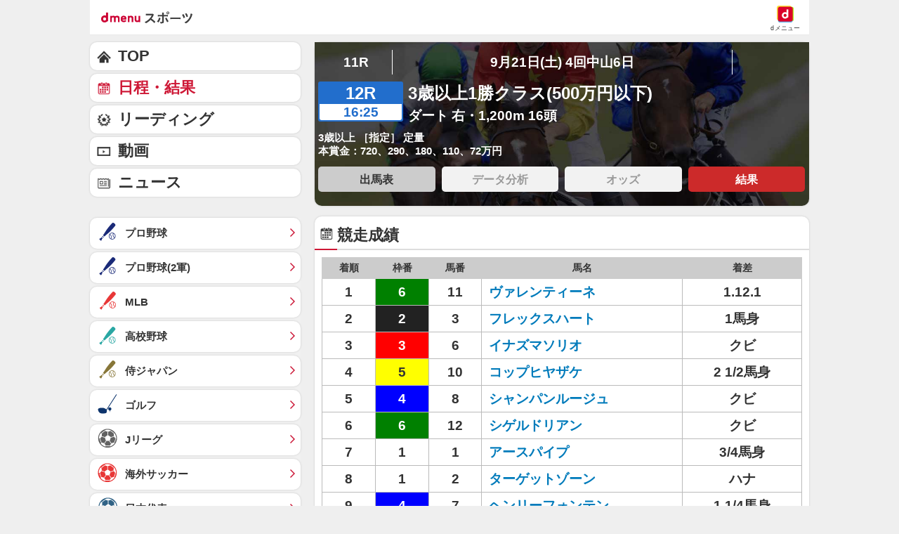

--- FILE ---
content_type: text/html; charset=UTF-8
request_url: https://sports.smt.docomo.ne.jp/keiba/result/race/2013092106040612/result.html
body_size: 18440
content:
<!DOCTYPE html>
<html lang="ja" class="">
<head prefix="og: http://ogp.me/ns# fb: http://ogp.me/ns/fb# website: http://ogp.me/ns/website#">
  <meta charset="utf-8">
  <script>
    /* --------------------------------------------------------
    // UA-CH用らくらくホン判定
    -------------------------------------------------------- */
    function uachRakurakuJudge(v){
        var rakuModels = ['F-12D', 'F-08E', 'F-06F', 'F-01L', 'F-09E', 'F-04J', 'F-03K', 'KY-51B'];
        for(var i=0; i<rakuModels.length; i++){
            if( v == rakuModels[i]){
                return true;
            }
        };
        return false;
    };

    /* --------------------------------------------------------
    // 特定のCookie情報を取得
    -------------------------------------------------------- */
    function getCookie (key) {
        var cookies = document.cookie;
        var cookiesArray = cookies.split(';');
        for (var tuple of cookiesArray){
            var strArray = tuple.split('=');
            var str = strArray[0];
            if (str.trim() == key) {
                str = strArray[1];
                return decodeURIComponent(str.trim());
            }
        }
        return false;
    }

    //らくらくホン判定(datalayer.push)
    var cookie_rakuraku = getCookie('Is_Rakuraku');
    var dataLayer_rakuraku = 'not_raku';
    if(cookie_rakuraku && cookie_rakuraku == 1){
        dataLayer_rakuraku = 'raku';
    }
    //console.log('[dataLayer_rakuraku]' + dataLayer_rakuraku);
    window.dataLayer = window.dataLayer || [];
    dataLayer.push({
        'dweb_user_template': dataLayer_rakuraku,
    });
</script>

<!-- Page hiding snippet (recommended) -->
<style>.async-hide { opacity: 0 !important} </style>
<script>
(function(a,s,y,n,c,h,i,d,e){s.className+=' '+y;
h.end=i=function(){s.className=s.className.replace(RegExp(' ?'+y),'')};
(a[n]=a[n]||[]).hide=h;setTimeout(function(){i();h.end=null},c);
})(window,document.documentElement,'async-hide','dataLayer',4000,{'GTM-WBVNW9':true});
</script>
<!-- Google Tag Manager -->
<script>(function(w,d,s,l,i){w[l]=w[l]||[];w[l].push({'gtm.start':
new Date().getTime(),event:'gtm.js'});var f=d.getElementsByTagName(s)[0],
j=d.createElement(s),dl=l!='dataLayer'?'&l='+l:'';j.async=true;j.src=
'https://www.googletagmanager.com/gtm.js?id='+i+dl;f.parentNode.insertBefore(j,f);
})(window,document,'script','dataLayer','GTM-WBVNW9');</script>
<!-- End Google Tag Manager -->
    
<script src="//sports.smt.docomo.ne.jp/js/rakuraku.js"></script>
<script src="//sports.smt.docomo.ne.jp//common_all/js/uach.js"></script>

<meta name="viewport" content="width=device-width,initial-scale=1.0">

<title>3歳以上1勝クラス(500万円以下)(2013年9月21日) レース結果｜スポーツ情報はdメニュースポーツ</title>

<meta name="description" content="中央競馬、3歳以上1勝クラス(500万円以下)のレース結果です。中央競馬を楽しむならｄメニュースポーツ！国内G1レースや海外競馬の直前情報、レース結果など最新ニュースを無料でご覧頂けます。">
<meta name="keywords" content="3歳以上1勝クラス(500万円以下),出馬表,払戻金,結果,レース,中央競馬,ｄメニュー,ドコモ">
<!-- ogp -->
<meta property="og:title" content="3歳以上1勝クラス(500万円以下)(2013年9月21日) レース結果｜スポーツ情報はdメニュースポーツ">
<meta property="og:description" content="中央競馬、3歳以上1勝クラス(500万円以下)のレース結果です。中央競馬を楽しむならｄメニュースポーツ！国内G1レースや海外競馬の直前情報、レース結果など最新ニュースを無料でご覧頂けます。">
<meta property="og:image" content="https://sports.smt.docomo.ne.jp/img/icon_200.png">
<meta property="og:locale" content="ja_JP">
<meta property="og:site_name" content="dメニュースポーツ">
<meta property="og:type" content="article">
<meta property="og:url" content="https://sports.smt.docomo.ne.jp/keiba/result/race/2013092106040612/result.html">
<!-- facebook -->
<meta property="fb:app_id" content="213810622150936">
<!-- twitter -->
<meta name="twitter:card" content="summary">
<!-- myMagazine -->
<meta property="myMagTitle" content="3歳以上1勝クラス(500万円以下)(2013年9月21日) レース結果｜スポーツ情報はdメニュースポーツ">
<meta property="myMagBody" content="中央競馬、3歳以上1勝クラス(500万円以下)のレース結果です。中央競馬を楽しむならｄメニュースポーツ！国内G1レースや海外競馬の直前情報、レース結果など最新ニュースを無料でご覧頂けます。">
<meta property="myMagImg" content="https://sports.smt.docomo.ne.jp/img/icon_200.png">
<meta property="myMagDate" content="2025/03/19-10:26:28">

<link rel="canonical" href="https://sports.smt.docomo.ne.jp/keiba/result/race/2013092106040612/result.html">
  <link rel="stylesheet" type="text/css" href="//sports.smt.docomo.ne.jp/common_all/style/css/common.css" media="all">
	<link rel="stylesheet" type="text/css" href="/css/new_keiba.css" media="screen">
	<link rel="apple-touch-icon-precomposed" href="//sports.smt.docomo.ne.jp/common_all/img/icon.png">
  <link rel="shortcut icon" href="//sports.smt.docomo.ne.jp/common_all/img/favicon.ico">
</head>

<body class="g_result">
<!-- Google Tag Manager -->
<script>
    /* --------------------------------------------------------
    // UA-CH用らくらくホン判定
    -------------------------------------------------------- */
    function uachRakurakuJudge(v){
        var rakuModels = ['F-12D', 'F-08E', 'F-06F', 'F-01L', 'F-09E', 'F-04J', 'F-03K', 'KY-51B'];
        for(var i=0; i<rakuModels.length; i++){
            if( v == rakuModels[i]){
                return true;
            }
        };
        return false;
    };

    /* --------------------------------------------------------
    // 特定のCookie情報を取得
    -------------------------------------------------------- */
    function getCookie (key) {
        var cookies = document.cookie;
        var cookiesArray = cookies.split(';');
        for (var tuple of cookiesArray){
            var strArray = tuple.split('=');
            var str = strArray[0];
            if (str.trim() == key) {
                str = strArray[1];
                return decodeURIComponent(str.trim());
            }
        }
        return false;
    }

    //らくらくホン判定(datalayer.push)
    var cookie_rakuraku = getCookie('Is_Rakuraku');
    var dataLayer_rakuraku = 'not_raku';
    if(cookie_rakuraku && cookie_rakuraku == 1){
        dataLayer_rakuraku = 'raku';
    }
    //console.log('[dataLayer_rakuraku]' + dataLayer_rakuraku);
    window.dataLayer = window.dataLayer || [];
    dataLayer.push({
        'dweb_user_template': dataLayer_rakuraku,
    });
</script>

<!-- Google Tag Manager (noscript) -->
<noscript><iframe src="https://www.googletagmanager.com/ns.html?id=GTM-WBVNW9"
height="0" width="0" style="display:none;visibility:hidden"></iframe></noscript>
<!-- End Google Tag Manager (noscript) -->
<!-- /Google Tag Manager -->

<!--** wrapper start **-->
<div id="pagetop"></div>
<div id="wrapper_low">

	<!-- header -->
	<!-- JS無効時コメント -->
<noscript>
<div id="JSNG">
<p>dメニューを適切に表示するために、JavaScript設定をONにしてご利用ください。</p>
</div>
</noscript>
<!-- // JS無効時コメント -->
<!-- header -->
<header class="hed cf">
	<div id="HBG_button" class="hed_hbgBtn hbg_parts"><span class="hed_hbgBtn_inner f_item" data-dweb-click-specialtrack="btn_action" data-portalarea="header_hamburgermenu_001_open"></span></div>
	<h1 class="hed_logo"><a href="https://service.smt.docomo.ne.jp/portal/sports/index.html" data-portalarea="header_dmenusports_001"><span class="hed_logo_icn">dmenuスポーツ</span></a></h1>
	<div class="hed_icn_wrp">
		<a href="https://smt.docomo.ne.jp/" data-portalarea="header_dmenu_001">
			<span class="hed_top_icn">dmenu</span>
			<div class="hed_icn_txt_wrp">
				<span class="hed_icn_txt">dメニュー</span>
			</div>
		</a>
	</div>
</header>
<!-- /header -->

<nav class="genreSlider">
    <span class="arrow_left js-genreSlider-prev"></span>
    <div class="genreSlider__inner js-genreSlider">
                <ul>
            <li><a href="https://service.smt.docomo.ne.jp/portal/sports/index.html" data-portalarea="genreslider_sportstop_001">TOP</a></li>
            

        
        <li class="baseball_j ">
            <a href="https://service.smt.docomo.ne.jp/portal/sports/baseball_j/index.html" data-portalarea="genreslider_baseballfirst_001">
                プロ野球            </a>
        </li>
        
        
        <li class="baseball_m ">
            <a href="https://service.smt.docomo.ne.jp/portal/sports/baseball_m/index.html" data-portalarea="genreslider_mlb_001">
                MLB            </a>
        </li>
        
        
        <li class="golf ">
            <a href="https://service.smt.docomo.ne.jp/portal/sports/golf/index.html" data-portalarea="genreslider_golf_001">
                ゴルフ            </a>
        </li>
        
        
        <li class="sumo ">
            <a href="https://sumo.sports.smt.docomo.ne.jp/" data-portalarea="genreslider_sumo_001">
                大相撲            </a>
        </li>
        
        </ul>
        <ul id="genreListHNav">
            


        
        <li class="soccer_jp ">
            <a href="https://soccer.sports.smt.docomo.ne.jp/japan/" data-portalarea="genreslider_soccerjp_001">
                日本代表            </a>
        </li>
        

        
        <li class="keiba current">
            <a href="https://sports.smt.docomo.ne.jp/keiba/" data-portalarea="genreslider_keibacentral_001">
                中央競馬            </a>
        </li>
        

        
        <li class="figureskate ">
            <a href="https://service.smt.docomo.ne.jp/portal/sports/figureskate/index.html" data-portalarea="genreslider_figureskate_001">
                フィギュア            </a>
        </li>
        

        
        <li class="soccer_jl ">
            <a href="https://service.smt.docomo.ne.jp/portal/sports/soccer_jl/index.html" data-portalarea="genreslider_soccerjl_001">
                Jリーグ            </a>
        </li>
        

        
        <li class="tennis ">
            <a href="https://service.smt.docomo.ne.jp/portal/sports/tennis/index.html?kd_page=index" data-portalarea="genreslider_tennis_001">
                テニス            </a>
        </li>
        

        
        <li class="rugby ">
            <a href="https://sports.smt.docomo.ne.jp/rugby/" data-portalarea="genreslider_rugby_001">
                ラグビー            </a>
        </li>
        

        
        <li class="baseball_f ">
            <a href="https://service.smt.docomo.ne.jp/portal/sports/baseball_f/index.html" data-portalarea="genreslider_baseballsecond_001">
                プロ野球(2軍)            </a>
        </li>
        

        
        <li class="baseball_high ">
            <a href="https://service.smt.docomo.ne.jp/portal/sports/baseball_high/index.html" data-portalarea="genreslider_baseballhigh_001">
                高校野球            </a>
        </li>
        

        
        <li class="keiba_nar ">
            <a href="https://sports.smt.docomo.ne.jp/keiba/nar/" data-portalarea="genreslider_keibanar_001">
                地方競馬            </a>
        </li>
        

        
        <li class="baseball_samuraijp ">
            <a href="https://service.smt.docomo.ne.jp/portal/sports/baseball_samuraijp/index.html" data-portalarea="genreslider_baseballsamurai_001">
                侍ジャパン            </a>
        </li>
        

        
        <li class="basketball_nba ">
            <a href="https://sports.smt.docomo.ne.jp/basketball/nba/" data-portalarea="genreslider_basketballnba_001">
                NBA            </a>
        </li>
        

        
        <li class="soccer_w ">
            <a href="https://soccer.sports.smt.docomo.ne.jp/world/" data-portalarea="genreslider_soccerwl_001">
                海外サッカー            </a>
        </li>
        

        
        <li class="fight ">
            <a href="https://service.smt.docomo.ne.jp/portal/sports/fight/index.html" data-portalarea="genreslider_fight_001">
                格闘技            </a>
        </li>
        

        
        <li class="basketball ">
            <a href="https://sports.smt.docomo.ne.jp/basketball/" data-portalarea="genreslider_basketballjp_001">
                Bリーグ            </a>
        </li>
        

        
        <li class="student ">
            <a href="https://sports.smt.docomo.ne.jp/student/" data-portalarea="genreslider_student_001">
                学生スポーツ            </a>
        </li>
        

        
        <li class="volleyball ">
            <a href="https://service.smt.docomo.ne.jp/portal/sports/volleyball/index.html" data-portalarea="genreslider_volleyball_001">
                バレー            </a>
        </li>
        

        
        <li class="esports ">
            <a href="https://sports.smt.docomo.ne.jp/esports/" data-portalarea="genreslider_esports_001">
                eスポーツ            </a>
        </li>
        

        
        <li class="badminton ">
            <a href="https://sports.smt.docomo.ne.jp/badminton/" data-portalarea="genreslider_badminton_001">
                バドミントン            </a>
        </li>
        

        
        <li class="f1 ">
            <a href="https://sports.smt.docomo.ne.jp/f1/" data-portalarea="genreslider_f1_001">
                モーター            </a>
        </li>
        

        
        <li class="athletics ">
            <a href="https://service.smt.docomo.ne.jp/portal/sports/athletics/index.html" data-portalarea="genreslider_athletics_001">
                陸上            </a>
        </li>
        

        
        <li class="tabletennis ">
            <a href="https://sports.smt.docomo.ne.jp/tabletennis/" data-portalarea="genreslider_tabletennis_001">
                卓球            </a>
        </li>
        

        
        <li class="swimming ">
            <a href="https://sports.smt.docomo.ne.jp/swimming/" data-portalarea="genreslider_swimming_001">
                水泳            </a>
        </li>
        

        
        <li class="bicycle ">
            <a href="https://sports.smt.docomo.ne.jp/bicycle/" data-portalarea="genreslider_bicycle_001">
                自転車            </a>
        </li>
        

        
        <li class="winter ">
            <a href="https://sports.smt.docomo.ne.jp/winter/" data-portalarea="genreslider_winter_001">
                ウィンター            </a>
        </li>
        

        
        <li class="dosports ">
            <a href="https://sports.smt.docomo.ne.jp/dosports/" data-portalarea="genreslider_dosports_001">
                Doスポーツ            </a>
        </li>
        

        
        <li class="business ">
            <a href="https://sports.smt.docomo.ne.jp/business/" data-portalarea="genreslider_business_001">
                ビジネス            </a>
        </li>
        

        </ul>
    </div>
    <span class="arrow_right js-genreSlider-next"></span>
</nav>

<script type="text/javascript" src="/common_all/js/jquery-1.7.2.min.js"></script>
<script src="//cdn.jsdelivr.net/npm/js-cookie@2/src/js.cookie.min.js"></script>

<script>
        var sports = 'keiba';
    </script>

<script type="text/javascript" src="/common_all/js/commonFavorite.js"></script>
<!-- title -->
<!-- /title -->

<!-- ad header(現在非表示) -->
<!-- /ad header(現在非表示) -->

<!-- report -->
<!-- /report -->

<!-- pickup(TOPのみ) -->
<!--/ pickup(TOPのみ) -->

<!-- 特集バナー -->
<!-- /特集バナー -->

<!-- gnav -->
<!-- /gnav -->

<!-- infeed -->
<!-- /infeed -->

<!-- dazn_textlink -->
<!-- /dazn_textlink -->

  <!-- /header -->

	<section id="main_contents">

		<!--** サービス個別エリア start **-->
		<div id="main_column" class="keiba">

			<!-- レース情報 -->
			<section class="result result_kv">
				<section class="kv__box">

    <nav class="pagenation race_inning">
        <ul>
                                            <li class="pageBefore"><a href="/keiba/result/race/2013092106040611/result.html">11R</a></li>
                                        <li class="inning">9月21日(土) 4回中山6日</li>
                        <li class="pageNext">&nbsp;</li>
                    </ul>
    </nav>
    
    <div class="race_detail_warp">
        <div class="race_detail clearfix">
            <div class="race_number_box">
                <span class="number">12R</span>
                <span class="time">16:25</span>
            </div>
            <div class="list_inn">
                <div class="race_title "> 3歳以上1勝クラス(500万円以下)</div>
                <div class="race_data"> ダート 右・1,200m 16頭</div>
            </div>
        </div>
        <p class="text01">3歳以上 ［指定］ 定量</p>
        <p class="text02">本賞金：720、290、180、110、72万円</p>
    </div>

    <ul class="box_link link4_width clearfix">
		<li><a href="/keiba/result/race/2013092106040612/" data-portalarea="racetoggle_horse_001">出馬表</a></li>
	
		<li><a href="#" class="nolink">データ分析</a></li>
	
			<li><a href="#" class="nolink">オッズ</a></li>
	
			<li><a href="/keiba/result/race/2013092106040612/result.html" class="current" data-portalarea="racetoggle_result_001">結果</a></li>
	</ul>

				</section>
			</section>
			<!-- //レース情報 -->

<section class="result score">
  <h2 class="length">競走成績</h2>
	<div class="box_inner">
        <div class="table_wrap">
            <table class="racecard_table race_result">
            <tr>
              <th class="rank">着順</th>
              <th class="waku_number">枠番</th>
              <th class="horse_number">馬番</th>
              <th class="horse_name">馬名</th>
              <th class="margin">着差</th>
            </tr>
                <tr>
                <td>1</td>
                <td class="waku06">6</td>
                <td>11</td>
                <td><a href="/keiba/data/horse/2010106054/">ヴァレンティーネ</a></td>
                      <td>1.12.1</td>
              
            </tr>
                <tr>
                <td>2</td>
                <td class="waku02">2</td>
                <td>3</td>
                <td><a href="/keiba/data/horse/2010104759/">フレックスハート</a></td>
                    <td>1馬身</td>
            
            </tr>
                <tr>
                <td>3</td>
                <td class="waku03">3</td>
                <td>6</td>
                <td><a href="/keiba/data/horse/2009105098/">イナズマソリオ</a></td>
                    <td>クビ</td>
            
            </tr>
                <tr>
                <td>4</td>
                <td class="waku05">5</td>
                <td>10</td>
                <td><a href="/keiba/data/horse/2009100368/">コップヒヤザケ</a></td>
                    <td>2 1/2馬身</td>
            
            </tr>
                <tr>
                <td>5</td>
                <td class="waku04">4</td>
                <td>8</td>
                <td><a href="/keiba/data/horse/2010105853/">シャンパンルージュ</a></td>
                    <td>クビ</td>
            
            </tr>
                <tr>
                <td>6</td>
                <td class="waku06">6</td>
                <td>12</td>
                <td><a href="/keiba/data/horse/2009102815/">シゲルドリアン</a></td>
                    <td>クビ</td>
            
            </tr>
                <tr>
                <td>7</td>
                <td class="waku01">1</td>
                <td>1</td>
                <td><a href="/keiba/data/horse/2009103826/">アースパイプ</a></td>
                    <td>3/4馬身</td>
            
            </tr>
                <tr>
                <td>8</td>
                <td class="waku01">1</td>
                <td>2</td>
                <td><a href="/keiba/data/horse/2010100156/">ターゲットゾーン</a></td>
                    <td>ハナ</td>
            
            </tr>
                <tr>
                <td>9</td>
                <td class="waku04">4</td>
                <td>7</td>
                <td><a href="/keiba/data/horse/2009102150/">ヘンリーフォンテン</a></td>
                    <td>1 1/4馬身</td>
            
            </tr>
                <tr>
                <td>10</td>
                <td class="waku07">7</td>
                <td>14</td>
                <td><a href="/keiba/data/horse/2006103267/">アウトオブオーダー</a></td>
                    <td>1 3/4馬身</td>
            
            </tr>
                <tr>
                <td>11</td>
                <td class="waku08">8</td>
                <td>16</td>
                <td><a href="/keiba/data/horse/2010100696/">ハニームーナー</a></td>
                    <td>1 1/4馬身</td>
            
            </tr>
                <tr>
                <td>12</td>
                <td class="waku05">5</td>
                <td>9</td>
                <td><a href="/keiba/data/horse/2009100111/">プラッキーエリーナ</a></td>
                    <td>1 3/4馬身</td>
            
            </tr>
                <tr>
                <td>13</td>
                <td class="waku02">2</td>
                <td>4</td>
                <td><a href="/keiba/data/horse/2010101524/">アルマドラーゴ</a></td>
                    <td>1馬身</td>
            
            </tr>
                <tr>
                <td>14</td>
                <td class="waku08">8</td>
                <td>15</td>
                <td><a href="/keiba/data/horse/2010102580/">ハプスブルク</a></td>
                    <td>アタマ</td>
            
            </tr>
                <tr>
                <td>15</td>
                <td class="waku07">7</td>
                <td>13</td>
                <td><a href="/keiba/data/horse/2009104467/">フジドリーム</a></td>
                    <td>5馬身</td>
            
            </tr>
                <tr>
                <td>16</td>
                <td class="waku03">3</td>
                <td>5</td>
                <td><a href="/keiba/data/horse/2009105409/">シベリアンブラック</a></td>
                    <td>1 1/4馬身</td>
            
            </tr>
          </table>
        </div>

	</div>
</section>


<section class="result time">
	<h2 class="length">払戻金</h2>
	<div class="box_inner">
		<table class="racecard_table cash_back">
  <tr>
    <th>種類</th>
    <th>馬番</th>
    <th>金額</th>
    <!--<th>人気</th>-->
  </tr>

  <tr>
    <td rowspan="1" class="category_name">単勝</td>
    <td>11</td>
    <td>570円</td>
    <!--<td></td>-->
  </tr>
  <tr>
    <td rowspan="3" class="category_name">複勝</td>
    <td>11</td>
    <td>230円</td>
    <!--<td></td>-->
  </tr>
  <tr>
    <td>3</td>
    <td>200円</td>
    <!--<td></td>-->
  </tr>
  <tr>
    <td>6</td>
    <td>570円</td>
    <!--<td></td>-->
  </tr>
  <tr>
    <td rowspan="1" class="category_name">枠連</td>
    <td>2-6</td>
    <td>700円</td>
    <!--<td></td>-->
  </tr>
  <tr>
    <td rowspan="1" class="category_name">馬連</td>
    <td>3-11</td>
    <td>1,610円</td>
    <!--<td></td>-->
  </tr>
  <tr>
    <td rowspan="3" class="category_name">ワイド</td>
    <td>3-11</td>
    <td>660円</td>
    <!--<td></td>-->
  </tr>
  <tr>
    <td>6-11</td>
    <td>2,540円</td>
    <!--<td></td>-->
  </tr>
  <tr>
    <td>3-6</td>
    <td>2,500円</td>
    <!--<td></td>-->
  </tr>
  <tr>
    <td rowspan="1" class="category_name">馬単</td>
    <td>11-3</td>
    <td>3,050円</td>
    <!--<td></td>-->
  </tr>
  <tr>
    <td rowspan="1" class="category_name">3連複</td>
    <td>3-6-11</td>
    <td>16,270円</td>
    <!--<td></td>-->
  </tr>
  <tr>
    <td rowspan="1" class="category_name">3連単</td>
    <td>11-3-6</td>
    <td>63,300円</td>
    <!--<td></td>-->
  </tr>
</table>
	</div>
</section>

<!-- ミドル広告 -->
<aside class="ad_middle_area">
<script>
	
	var agent = navigator.userAgent;

	// アプリ
	if (/dmenuSportsApp/.test(agent)) {
		// iphone
		if (/iPhone/.test(agent)) {
			if (window.innerWidth < 769) {
				// document.writeln('<div data-allox-placement="54b0169fsTHP"></div><scr' + 'ipt async="async" src="//alxc.addlv.smt.docomo.ne.jp/p/54b0169fsTHP.js"></scr' + 'ipt>');
				console.log("ミドル_iPhone_アプリ_1カラム_disabled");
			} else {
				console.log("ミドル_iPhone_アプリ_2カラム_disabled");
			}
		// iPad and Macintosh
		} else if (/iPad/.test(agent) || /Macintosh/.test(agent)) {
			if (window.innerWidth < 769) {
				console.log("ミドル_iPad_アプリ_1カラム_disabled");
			} else {
				console.log("ミドル_iPad_アプリ_2カラム_disabled");
			}
		// rakuraku
		} else if (/rakurakuPhone/.test(document.documentElement.getAttribute('class'))) {
			if (window.innerWidth < 769) {
				console.log("ミドル_rakuraku_アプリ_1カラム_disabled");
			} else {
				console.log("ミドル_rakuraku_アプリ_2カラム_disabled");
			}
		// android and pc
		} else {
			if (window.innerWidth < 769) {
				// document.writeln('<div data-allox-placement="54b0169fsTHP"></div><scr' + 'ipt async="async" src="//alxc.addlv.smt.docomo.ne.jp/p/54b0169fsTHP.js"></scr' + 'ipt>');
				console.log("ミドル_android_アプリ_1カラム_disabled");
			} else {
				console.log("ミドル_android_アプリ_2カラム_disabled");
			}		
		}
	}else{
		if( agent.indexOf("Android") > 0 && parseFloat(agent.slice(agent.indexOf('Android')+8)) >= 7 ){
			var cookie = getCookie('Is_Rakuraku');
			if(cookie !== 'false'){
				if(cookie == 1){
					if (window.innerWidth < 769) {
						document.writeln('<div data-allox-placement="06495291hsUA"></div><scr' + 'ipt async="async" src="//alxc.addlv.smt.docomo.ne.jp/p/06495291hsUA.js"></scr' + 'ipt>');
						console.log("ミドル_rakuraku_ブラウザ_1カラム_enable");
					} else {
						console.log("ミドル_rakuraku_ブラウザ_2カラム_disabled");
					}
				} else {
					// android
					if (window.innerWidth < 769) {
						document.writeln('<div data-allox-placement="8136f673r27q"></div><scr' + 'ipt async="async" src="//alxc.addlv.smt.docomo.ne.jp/p/8136f673r27q.js"></scr' + 'ipt>');
						console.log("ミドル_android_ブラウザ_1カラム_enable");
					} else {
						console.log("ミドル_android_ブラウザ_2カラム_disabled");
					}
				}
			}else{
				// rakuraku
				if (/rakurakuPhone/.test(document.documentElement.getAttribute('class'))) {
					if (window.innerWidth < 769) {
						document.writeln('<div data-allox-placement="06495291hsUA"></div><scr' + 'ipt async="async" src="//alxc.addlv.smt.docomo.ne.jp/p/06495291hsUA.js"></scr' + 'ipt>');
						console.log("ミドル_rakuraku_ブラウザ_1カラム_enable");
					} else {
						console.log("ミドル_rakuraku_ブラウザ_2カラム_disabled");
					}
				// android
				} else {
					if (window.innerWidth < 769) {
						document.writeln('<div data-allox-placement="8136f673r27q"></div><scr' + 'ipt async="async" src="//alxc.addlv.smt.docomo.ne.jp/p/8136f673r27q.js"></scr' + 'ipt>');
						console.log("ミドル_android_ブラウザ_1カラム_enable");
					} else {
						console.log("ミドル_android_ブラウザ_2カラム_disabled");
					}
				}
			}
		} else {
			// iphone
			if (/iPhone/.test(agent)) {
				if (window.innerWidth < 769) {
					document.writeln('<div data-allox-placement="8136f673r27q"></div><scr' + 'ipt async="async" src="//alxc.addlv.smt.docomo.ne.jp/p/8136f673r27q.js"></scr' + 'ipt>');
					console.log("ミドル_iPhone_ブラウザ_1カラム_enable");
				} else {
					document.writeln('<div data-allox-placement="8136f673r27q"></div><scr' + 'ipt async="async" src="//alxc.addlv.smt.docomo.ne.jp/p/8136f673r27q.js"></scr' + 'ipt>');
					console.log("ミドル_iPhone_ブラウザ_2カラム_enable");
				}
			}
			// iPad and Macintosh
			else if (/iPad/.test(agent) || /Macintosh/.test(agent)) {
				if (window.innerWidth < 769) {
					console.log("ミドル_iPad_ブラウザ_1カラム_disabled");
				} else {
					console.log("ミドル_iPad_ブラウザ_2カラム_disabled");
				}
			}
			// rakuraku
			else if (/rakurakuPhone/.test(document.documentElement.getAttribute('class'))) {
				if (window.innerWidth < 769) {
					document.writeln('<div data-allox-placement="06495291hsUA"></div><scr' + 'ipt async="async" src="//alxc.addlv.smt.docomo.ne.jp/p/06495291hsUA.js"></scr' + 'ipt>');
					console.log("ミドル_rakuraku_ブラウザ_1カラム_enable");
				} else {
					console.log("ミドル_rakuraku_ブラウザ_2カラム_disabled");
				}
			}
			// android and pc
			else {
				if (window.innerWidth < 769) {
					document.writeln('<div data-allox-placement="8136f673r27q"></div><scr' + 'ipt async="async" src="//alxc.addlv.smt.docomo.ne.jp/p/8136f673r27q.js"></scr' + 'ipt>');
					console.log("ミドル_android_ブラウザ_1カラム_enable");
				} else {
					console.log("ミドル_android_ブラウザ_2カラム_disabled");
				}
			}
		}
	}

</script>
</aside>
<!-- /ミドル広告 -->



			<!-- メインカラムボトム -->
			
	
	
	<!-- copyright -->
<section id="notice" class="copyright">
<h3>注意事項</h3>
<p>
    結果・成績・オッズなどのデータは、必ず主催者発行のものと照合し確認してください。
    <br>
    本サイトのページ上に掲載されている情報の内容に関しては万全を期しておりますが、その内容の正確性および安全性を保証するものではありません。
    当該情報に基づいて被ったいかなる損害についても、株式会社NTTドコモおよび情報提供者は一切の責任を負いかねます。
</p>
</section>

<!-- /コラミィ -->			<!-- /メインカラムボトム -->

		</div>
		<!-- /#main_column -->

		<!--** サービス個別エリア end **-->

		<!-- side -->
		<section id="side_column">
  
<!-- gnav -->
  <nav class="gnav">
    <script>
    var agent = navigator.userAgent;

    // アプリ
    if (/dmenuSportsApp/.test(agent)) {
        // iphone
        if (/iPhone/.test(agent)) {
            if (window.innerWidth < 769) {
                document.writeln('<div class="adv_bottom" data-allox-placement="92babbccJdM1"></div><scr' + 'ipt async="async" src="//alxc.addlv.smt.docomo.ne.jp/p/92babbccJdM1.js"></scr' + 'ipt>');
                console.log("オーバーレイ広告_iPhone_アプリ_1カラム_enable");
            } else {
                console.log("オーバーレイ広告_iPhone_アプリ_2カラム_disabled");
            }
        // iPad and Macintosh
        } else if (/iPad/.test(agent) || /Macintosh/.test(agent)) {
            if (window.innerWidth < 769) {
                console.log("オーバーレイ広告_iPad_アプリ_1カラム_disabled");
            } else {
                console.log("オーバーレイ広告_iPad_アプリ_2カラム_disabled");
            }
        // rakuraku
        } else if (/rakurakuPhone/.test(document.documentElement.getAttribute('class'))) {
            if (window.innerWidth < 769) {
                console.log("オーバーレイ広告_rakuraku_アプリ_1カラム_disabled");
            } else {
                console.log("オーバーレイ広告_rakuraku_アプリ_2カラム_disabled");
            }
        // android and pc
        } else {
            if (window.innerWidth < 769) {
                document.writeln('<div class="adv_bottom" data-allox-placement="92babbccJdM1"></div><scr' + 'ipt async="async" src="//alxc.addlv.smt.docomo.ne.jp/p/92babbccJdM1.js"></scr' + 'ipt>');
                console.log("オーバーレイ広告_android_アプリ_1カラム_enable");
            } else {
                console.log("オーバーレイ広告_android_アプリ_2カラム_disabled");
            }
        }
    } else {
		if( agent.indexOf("Android") > 0 && parseFloat(agent.slice(agent.indexOf('Android')+8)) >= 7 ){
			var cookie = getCookie('Is_Rakuraku');
			if(cookie !== 'false'){
				if(cookie == 1){
                    if (window.innerWidth < 769) {
                        console.log("オーバーレイ広告_rakuraku_ブラウザ_1カラム_disabled");
                    } else {
                        console.log("オーバーレイ広告_rakuraku_ブラウザ_2カラム_disabled");
                    }
                // android
                } else {
                    if (window.innerWidth < 769) {
                        document.writeln('<div class="adv_bottom" data-allox-placement="e3122574Bjp1"></div><scr' + 'ipt async="async" src="//alxc.addlv.smt.docomo.ne.jp/p/e3122574Bjp1.js"></scr' + 'ipt>');
                        console.log("オーバーレイ広告_android_ブラウザ_1カラム_enable");
                    } else {
                        console.log("オーバーレイ広告_android_ブラウザ_2カラム_disabled");
                    }
                }
            }else{
                // rakuraku
                if (/rakurakuPhone/.test(document.documentElement.getAttribute('class'))) {
                    if (window.innerWidth < 769) {
                        console.log("オーバーレイ広告_rakuraku_ブラウザ_1カラム_disabled");
                    } else {
                        console.log("オーバーレイ広告_rakuraku_ブラウザ_2カラム_disabled");
                    }
                // android
                } else {
                    if (window.innerWidth < 769) {
                        document.writeln('<div class="adv_bottom" data-allox-placement="e3122574Bjp1"></div><scr' + 'ipt async="async" src="//alxc.addlv.smt.docomo.ne.jp/p/e3122574Bjp1.js"></scr' + 'ipt>');
                        console.log("オーバーレイ広告_android_ブラウザ_1カラム_enable");
                    } else {
                        console.log("オーバーレイ広告_android_ブラウザ_2カラム_disabled");
                    }
                }
            }
        } else {
            // iphone
            if (/iPhone/.test(agent)) {
                document.writeln('<div class="adv_bottom" data-allox-placement="e3122574Bjp1"></div><scr' + 'ipt async="async" src="//alxc.addlv.smt.docomo.ne.jp/p/e3122574Bjp1.js"></scr' + 'ipt>');
                if (window.innerWidth < 769) {
                    console.log("オーバーレイ広告_iPhone_ブラウザ_1カラム_enable");
                } else {
                    console.log("オーバーレイ広告_iPhone_ブラウザ_2カラム_enable");
                }
            }

            // iPad and Macintosh
            else if (/iPad/.test(agent) || /Macintosh/.test(agent)) {
                if (window.innerWidth < 769) {
                    console.log("オーバーレイ広告_iPad_ブラウザ_1カラム_disabled");
                } else {
                    console.log("オーバーレイ広告_iPad_ブラウザ_2カラム_disabled");
                }
            }

            // rakuraku
            else if (/rakurakuPhone/.test(document.documentElement.getAttribute('class'))) {
                if (window.innerWidth < 769) {
                    console.log("オーバーレイ広告_rakuraku_ブラウザ_1カラム_disabled");
                } else {
                    console.log("オーバーレイ広告_rakuraku_ブラウザ_2カラム_disabled");
                }
            }

            // android and pc
            else {
                if (window.innerWidth < 769) {
                    document.writeln('<div class="adv_bottom" data-allox-placement="e3122574Bjp1"></div><scr' + 'ipt async="async" src="//alxc.addlv.smt.docomo.ne.jp/p/e3122574Bjp1.js"></scr' + 'ipt>');
                    console.log("オーバーレイ広告_android_ブラウザ_1カラム_enable");
                } else {
                    console.log("オーバーレイ広告_android_ブラウザ_2カラム_disabled");
                }
            }
        }
    }
</script>
    <ul class="clearfix col5">
      <li class="g_top current"><a href="/keiba/" data-portalarea="footermenu_top_001">TOP</a></li>
      <li class="g_result"><a href="/keiba/schedule/all/#thisweek" data-portalarea="footermenu_calender_001">日程・結果</a></li>
      <li class="g_standing"><a href="/keiba/stats/" data-portalarea="footermenu_leading_001">リーディング</a></li>
      <!--
      <li class="g_team"><a href="/keiba/search/" data-portalarea="footermenu_datebase_001">データベース</a></li>
      -->
      <li class="g_movie"><a href="/keiba/movie/" data-portalarea="footermenu_movie_001">動画</a></li>
      <li class="g_news"><a href="/keiba/news/" data-portalarea="footermenu_news_001">ニュース</a></li>
    </ul>
  </nav>
<!-- /gnav --> 

<!-- サイド広告 -->
<aside class="ad_side_middle_area">
<script>
	
	var agent = navigator.userAgent;

	// アプリ
	if (/dmenuSportsApp/.test(agent)) {
		// iphone
		if (/iPhone/.test(agent)) {
			if (window.innerWidth < 769) {
				console.log("サイドミドル_iPhone_アプリ_1カラム_disabled");
			} else {
				console.log("サイドミドル_iPhone_アプリ_2カラム_disabled");
			}
		// iPad and Macintosh
		} else if (/iPad/.test(agent) || /Macintosh/.test(agent)) {
			if (window.innerWidth < 769) {
				console.log("サイドミドル_iPad_アプリ_1カラム_disabled");
			} else {
				console.log("サイドミドル_iPad_アプリ_2カラム_disabled");
			}
		// rakuraku
		} else if (/rakurakuPhone/.test(document.documentElement.getAttribute('class'))) {
			if (window.innerWidth < 769) {
				console.log("サイドミドル_rakuraku_アプリ_1カラム_disabled");
			} else {
				console.log("サイドミドル_rakuraku_アプリ_2カラム_disabled");
			}
		// android and pc
		} else {
			if (window.innerWidth < 769) {
				console.log("サイドミドル_android_アプリ_1カラム_disabled");
			} else {
				console.log("サイドミドル_android_アプリ_2カラム_disabled");
			}		
		}
	}else{
		if( agent.indexOf("Android") > 0 && parseFloat(agent.slice(agent.indexOf('Android')+8)) >= 7 ){
			var cookie = getCookie('Is_Rakuraku');
			if(cookie !== 'false'){
				if(cookie == 1){
					if (window.innerWidth < 769) {
						console.log("サイドミドル_rakuraku_ブラウザ_1カラム_disabled");
					} else {
						document.writeln('<div data-allox-placement="06495291hsUA"></div><scr' + 'ipt async="async" src="//alxc.addlv.smt.docomo.ne.jp/p/06495291hsUA.js"></scr' + 'ipt>');
						console.log("サイドミドル_rakuraku_ブラウザ_2カラム_enable");
					}
				// android
				} else {
					if (window.innerWidth < 769) {
						console.log("サイドミドル_android_ブラウザ_1カラム_disabled");
					} else {
						document.writeln('<div data-allox-placement="8136f673r27q"></div><scr' + 'ipt async="async" src="//alxc.addlv.smt.docomo.ne.jp/p/8136f673r27q.js"></scr' + 'ipt>');
						console.log("サイドミドル_android_ブラウザ_2カラム_enable");
					}
				}
			}else{
				// rakuraku
				if (/rakurakuPhone/.test(document.documentElement.getAttribute('class'))) {
					if (window.innerWidth < 769) {
						console.log("サイドミドル_rakuraku_ブラウザ_1カラム_disabled");
					} else {
						document.writeln('<div data-allox-placement="06495291hsUA"></div><scr' + 'ipt async="async" src="//alxc.addlv.smt.docomo.ne.jp/p/06495291hsUA.js"></scr' + 'ipt>');
						console.log("サイドミドル_rakuraku_ブラウザ_2カラム_enable");
					}
				// android
				} else {
					if (window.innerWidth < 769) {
						console.log("サイドミドル_android_ブラウザ_1カラム_disabled");
					} else {
						document.writeln('<div data-allox-placement="8136f673r27q"></div><scr' + 'ipt async="async" src="//alxc.addlv.smt.docomo.ne.jp/p/8136f673r27q.js"></scr' + 'ipt>');
						console.log("サイドミドル_android_ブラウザ_2カラム_enable");
					}
				}
			}
		} else {
			// iphone
			if (/iPhone/.test(agent)) {
				if (window.innerWidth < 769) {
					console.log("サイドミドル_iPhone_ブラウザ_1カラム_disabled");
				} else {
					console.log("サイドミドル_iPhone_ブラウザ_2カラム_disabled");
				}
			}
			// iPad and Macintosh
			else if (/iPad/.test(agent) || /Macintosh/.test(agent)) {
				if (window.innerWidth < 769) {
					console.log("サイドミドル_iPad_ブラウザ_1カラム_disabled");
				} else {
					document.writeln('<div data-allox-placement="8136f673r27q"></div><scr' + 'ipt async="async" src="//alxc.addlv.smt.docomo.ne.jp/p/8136f673r27q.js"></scr' + 'ipt>');
					console.log("サイドミドル_iPad_ブラウザ_2カラム_enable");
				}
			}
			// rakuraku
			else if (/rakurakuPhone/.test(document.documentElement.getAttribute('class'))) {
				if (window.innerWidth < 769) {
					console.log("サイドミドル_rakuraku_ブラウザ_1カラム_disabled");
				} else {
					document.writeln('<div data-allox-placement="06495291hsUA"></div><scr' + 'ipt async="async" src="//alxc.addlv.smt.docomo.ne.jp/p/06495291hsUA.js"></scr' + 'ipt>');
					console.log("サイドミドル_rakuraku_ブラウザ_2カラム_enable");
				}
			}
			// android
			else if (/Android/.test(agent)) {
				if (window.innerWidth < 769) {
					console.log("サイドミドル_android_ブラウザ_1カラム_disabled");
				} else {
					document.writeln('<div data-allox-placement="8136f673r27q"></div><scr' + 'ipt async="async" src="//alxc.addlv.smt.docomo.ne.jp/p/8136f673r27q.js"></scr' + 'ipt>');
					console.log("サイドミドル_android_ブラウザ_2カラム_enable");
				}
			}
			// pc
			else {
				if (window.innerWidth < 769) {
					console.log("サイドミドル_pc_ブラウザ_1カラム_disabled");
				} else {
					console.log("サイドミドル_pc_ブラウザ_2カラム_disabled");
				}
			}
		}
	}

</script>
</aside><!-- /サイド広告 -->

<!-- 特集バナー -->
<!-- // 特集バナー -->

<!-- emmaトピックス -->
<div id="d3pdiv_widget_5" ></div>
<!-- // emmaトピックス -->

<!-- 相互リンク -->
<section id="genreNav" class="genre_box tile">
    <h2>競技一覧</h2>
    <nav class="gnav_new gnav-all-sports">
<ul class="clm-4 onMenu">
<li class="baseball_j"><a href="//baseball.sports.smt.docomo.ne.jp/?utm_content=tile_menu" data-portalarea="genrelist_baseballfirst_001"><span class="genre">プロ野球</span></a></li>
<li class="baseball_j"><a href="//baseball.sports.smt.docomo.ne.jp/farm/?utm_content=tile_menu" data-portalarea="genrelist_baseballsecond_001"><span class="genre">プロ野球(2軍)</span></a></li>
<li class="baseball_m"><a href="https://service.smt.docomo.ne.jp/portal/sports/baseball_m/index.html?utm_content=tile_menu" data-portalarea="genrelist_mlb_001"><span class="genre">MLB</span></a></li>
<li class="baseball_high"><a href="https://service.smt.docomo.ne.jp/portal/sports/baseball_high/index.html?utm_content=tile_menu" data-portalarea="genrelist_baseballhigh_001"><span class="genre">高校野球</span></a></li>
<li class="baseball_samuraijp"><a href="https://service.smt.docomo.ne.jp/portal/sports/baseball_samuraijp/index.html?utm_content=tile_menu" data-portalarea="genrelist_baseballsamurai_001"><span class="genre">侍ジャパン</span></a></li>
<li class="golf"><a href="https://service.smt.docomo.ne.jp/portal/sports/golf/index.html?utm_content=tile_menu&kd_page=index" data-portalarea="genrelist_golf_001"><span class="genre">ゴルフ</span></a></li>
<li class="soccer_jl"><a href="https://service.smt.docomo.ne.jp/portal/sports/soccer_jl/index.html?utm_content=tile_menu" data-portalarea="genrelist_soccerjl_001"><span class="genre">Jリーグ</span></a></li>
<li class="soccer_w"><a href="//soccer.sports.smt.docomo.ne.jp/world/?utm_content=tile_menu" data-portalarea="genrelist_soccerwl_001"><span class="genre">海外サッカー</span></a></li>
<li class="soccer_jp"><a href="//soccer.sports.smt.docomo.ne.jp/japan/?utm_content=tile_menu" data-portalarea="genrelist_soccerjp_001"><span class="genre">日本代表</span></a></li>
<li class="tennis"><a href="https://service.smt.docomo.ne.jp/portal/sports/tennis/index.html?utm_content=tile_menu&kd_page=index" data-portalarea="genrelist_tennis_001"><span class="genre">テニス</span></a></li>
<li class="sumo"><a href="//sumo.sports.smt.docomo.ne.jp/?utm_content=tile_menu" data-portalarea="genrelist_sumo_001"><span class="genre">大相撲</span></a></li>
<li class="basketball"><a href="//sports.smt.docomo.ne.jp/basketball/?utm_content=tile_menu" data-portalarea="genrelist_basketballjp_001"><span class="genre">Bリーグ</span></a></li>
<li class="basketball_nba"><a href="//sports.smt.docomo.ne.jp/basketball/nba/?utm_content=tile_menu" data-portalarea="genrelist_basketballnba_001"><span class="genre">NBA</span></a></li>
<li class="rugby"><a href="//sports.smt.docomo.ne.jp/rugby/?utm_content=tile_menu" data-portalarea="genrelist_rugby_001"><span class="genre">ラグビー</span></a></li>
<li class="keiba"><a href="//sports.smt.docomo.ne.jp/keiba/?utm_content=tile_menu" data-portalarea="genrelist_keibacentral_001"><span class="genre">中央競馬</span></a></li>
<li class="keiba_nar"><a href="//sports.smt.docomo.ne.jp/keiba/nar/?utm_content=tile_menu" data-portalarea="genrelist_keibanar_001"><span class="genre">地方競馬</span></a></li>
<li class="tabletennis"><a href="//sports.smt.docomo.ne.jp/tabletennis/?utm_content=tile_menu" data-portalarea="genrelist_tabletennis_001"><span class="genre">卓球</span></a></li>
<li class="volleyball"><a href="https://service.smt.docomo.ne.jp/portal/sports/volleyball/index.html?utm_content=tile_menu" data-portalarea="genrelist_volleyball_001"><span class="genre">バレー</span></a></li>
<li class="fight"><a href="https://service.smt.docomo.ne.jp/portal/sports/fight/index.html?utm_content=tile_menu" data-portalarea="genrelist_fight_001"><span class="genre">格闘技</span></a></li>
<li class="badminton"><a href="//sports.smt.docomo.ne.jp/badminton/?utm_content=tile_menu" data-portalarea="genrelist_badminton_001"><span class="genre">バドミントン</span></a></li>
<li class="f1"><a href="//sports.smt.docomo.ne.jp/f1/?utm_content=tile_menu" data-portalarea="genrelist_f1_001"><span class="genre">モーター</span></a></li>
<li class="figureskate"><a href="https://service.smt.docomo.ne.jp/portal/sports/figureskate/index.html?utm_content=tile_menu" data-portalarea="genrelist_figureskate_001"><span class="genre">フィギュア</span></a></li>
<li class="winter"><a href="//sports.smt.docomo.ne.jp/winter/?utm_content=tile_menu" data-portalarea="genrelist_winter_001"><span class="genre">ウィンター</span></a></li>
<li class="athletics"><a href="https://service.smt.docomo.ne.jp/portal/sports/athletics/index.html?utm_content=tile_menu" data-portalarea="genrelist_athletics_001"><span class="genre">陸上</span></a></li>
<li class="swimming"><a href="//sports.smt.docomo.ne.jp/swimming/?utm_content=tile_menu" data-portalarea="genrelist_swimming_001"><span class="genre">水泳</span></a></li>
<li class="bicycle"><a href="//sports.smt.docomo.ne.jp/bicycle/?utm_content=tile_menu" data-portalarea="genrelist_bicycle_001"><span class="genre">自転車</span></a></li>
<li class="student"><a href="//sports.smt.docomo.ne.jp/student/?utm_content=tile_menu" data-portalarea="genrelist_student_001"><span class="genre">学生スポーツ</span></a></li>
<li class="dosports"><a href="//sports.smt.docomo.ne.jp/dosports/?utm_content=tile_menu" data-portalarea="genrelist_dosports_001"><span class="genre">Doスポーツ</span></a></li>
<li class="business"><a href="//sports.smt.docomo.ne.jp/business/?utm_content=tile_menu" data-portalarea="genrelist__business_001"><span class="genre">ビジネス</span></a></li>
<li class="esports"><a href="//sports.smt.docomo.ne.jp/esports/?utm_content=tile_menu" data-portalarea="genrelist_esports_001"><span class="genre">eスポーツ</span></a></li>
</ul>
<!--<div class="nav_btn"><a></a></div>-->
</nav></section>
<!-- /相互リンク -->

<!-- 特集バナー -->
<!-- // 特集バナー -->

<!-- サイド広告 -->
<aside class="ad_side_middle_area">
<script>
	
	var agent = navigator.userAgent;

	// アプリ
	if (/dmenuSportsApp/.test(agent)) {
		// iphone
		if (/iPhone/.test(agent)) {
			if (window.innerWidth < 769) {
				console.log("サイドミドル_iPhone_アプリ_1カラム_disabled");
			} else {
				console.log("サイドミドル_iPhone_アプリ_2カラム_disabled");
			}
		// iPad and Macintosh
		} else if (/iPad/.test(agent) || /Macintosh/.test(agent)) {
			if (window.innerWidth < 769) {
				console.log("サイドミドル_iPad_アプリ_1カラム_disabled");
			} else {
				console.log("サイドミドル_iPad_アプリ_2カラム_disabled");
			}
		// rakuraku
		} else if (/rakurakuPhone/.test(document.documentElement.getAttribute('class'))) {
			if (window.innerWidth < 769) {
				console.log("サイドミドル_rakuraku_アプリ_1カラム_disabled");
			} else {
				console.log("サイドミドル_rakuraku_アプリ_2カラム_disabled");
			}
		// android and pc
		} else {
			if (window.innerWidth < 769) {
				console.log("サイドミドル_android_アプリ_1カラム_disabled");
			} else {
				console.log("サイドミドル_android_アプリ_2カラム_disabled");
			}		
		}
	}else{
		if( agent.indexOf("Android") > 0 && parseFloat(agent.slice(agent.indexOf('Android')+8)) >= 7 ){
			var cookie = getCookie('Is_Rakuraku');
			if(cookie !== 'false'){
				if(cookie == 1){
					if (window.innerWidth < 769) {
						console.log("サイドミドル_rakuraku_ブラウザ_1カラム_disabled");
					} else {
						document.writeln('<div data-allox-placement="06495291hsUA"></div><scr' + 'ipt async="async" src="//alxc.addlv.smt.docomo.ne.jp/p/06495291hsUA.js"></scr' + 'ipt>');
						console.log("サイドミドル_rakuraku_ブラウザ_2カラム_enable");
					}
				// android
				} else {
					if (window.innerWidth < 769) {
						console.log("サイドミドル_android_ブラウザ_1カラム_disabled");
					} else {
						document.writeln('<div data-allox-placement="8136f673r27q"></div><scr' + 'ipt async="async" src="//alxc.addlv.smt.docomo.ne.jp/p/8136f673r27q.js"></scr' + 'ipt>');
						console.log("サイドミドル_android_ブラウザ_2カラム_enable");
					}
				}
			}else{
				// rakuraku
				if (/rakurakuPhone/.test(document.documentElement.getAttribute('class'))) {
					if (window.innerWidth < 769) {
						console.log("サイドミドル_rakuraku_ブラウザ_1カラム_disabled");
					} else {
						document.writeln('<div data-allox-placement="06495291hsUA"></div><scr' + 'ipt async="async" src="//alxc.addlv.smt.docomo.ne.jp/p/06495291hsUA.js"></scr' + 'ipt>');
						console.log("サイドミドル_rakuraku_ブラウザ_2カラム_enable");
					}
				// android
				} else {
					if (window.innerWidth < 769) {
						console.log("サイドミドル_android_ブラウザ_1カラム_disabled");
					} else {
						document.writeln('<div data-allox-placement="8136f673r27q"></div><scr' + 'ipt async="async" src="//alxc.addlv.smt.docomo.ne.jp/p/8136f673r27q.js"></scr' + 'ipt>');
						console.log("サイドミドル_android_ブラウザ_2カラム_enable");
					}
				}
			}
		} else {
			// iphone
			if (/iPhone/.test(agent)) {
				if (window.innerWidth < 769) {
					console.log("サイドミドル_iPhone_ブラウザ_1カラム_disabled");
				} else {
					console.log("サイドミドル_iPhone_ブラウザ_2カラム_disabled");
				}
			}
			// iPad and Macintosh
			else if (/iPad/.test(agent) || /Macintosh/.test(agent)) {
				if (window.innerWidth < 769) {
					console.log("サイドミドル_iPad_ブラウザ_1カラム_disabled");
				} else {
					document.writeln('<div data-allox-placement="8136f673r27q"></div><scr' + 'ipt async="async" src="//alxc.addlv.smt.docomo.ne.jp/p/8136f673r27q.js"></scr' + 'ipt>');
					console.log("サイドミドル_iPad_ブラウザ_2カラム_enable");
				}
			}
			// rakuraku
			else if (/rakurakuPhone/.test(document.documentElement.getAttribute('class'))) {
				if (window.innerWidth < 769) {
					console.log("サイドミドル_rakuraku_ブラウザ_1カラム_disabled");
				} else {
					document.writeln('<div data-allox-placement="06495291hsUA"></div><scr' + 'ipt async="async" src="//alxc.addlv.smt.docomo.ne.jp/p/06495291hsUA.js"></scr' + 'ipt>');
					console.log("サイドミドル_rakuraku_ブラウザ_2カラム_enable");
				}
			}
			// android
			else if (/Android/.test(agent)) {
				if (window.innerWidth < 769) {
					console.log("サイドミドル_android_ブラウザ_1カラム_disabled");
				} else {
					document.writeln('<div data-allox-placement="8136f673r27q"></div><scr' + 'ipt async="async" src="//alxc.addlv.smt.docomo.ne.jp/p/8136f673r27q.js"></scr' + 'ipt>');
					console.log("サイドミドル_android_ブラウザ_2カラム_enable");
				}
			}
			// pc
			else {
				if (window.innerWidth < 769) {
					console.log("サイドミドル_pc_ブラウザ_1カラム_disabled");
				} else {
					console.log("サイドミドル_pc_ブラウザ_2カラム_disabled");
				}
			}
		}
	}

</script>
</aside><!-- /サイド広告 -->

<!-- サイドスコアボード -->


<section id="score_board" class="tabContents">
    <h3>スコア</h3>

    <nav class="tabSelecter clearfix">
        <ul class="tab">
            <li><a href="javascript:void(0);">プロ野球</a></li>
            <li class="current"><a href="javascript:void(0);">Jリーグ</a></li>
            <li><a href="javascript:void(0);">海外サッカー</a></li>
        </ul>
    </nav>

    <section class="tabContentsBox">

        <div id="score_baseball" class="tabBox baseball hide">
            <p class="time_stamp">2025年10月31日 9:59更新</p>
<h4 class="game_date">2025年10月30日(木)</h4>
<ul class="score">
            <li>
                            <a href="//baseball.sports.smt.docomo.ne.jp/result/games/inning_2021029919.html">
                            <table>
                    <tr>
                        <td class="teamLeft">
                            <div class="teamLogo"><img src="//baseball.sports.smt.docomo.ne.jp//img/npb_2020/logo/logo_Tigers.png" alt="阪神" class="score_emblem"></div>
                            <div class="teamName">阪神</div>
                        </td>
                        <td class="scoreLeft">2</td>
                        <td class="stats">試合終了<span class="game_time">-</span></td>
                        <td class="scoreRight">3</td>
                        <td class="teamRight">
                            <div class="teamLogo"><img src="//baseball.sports.smt.docomo.ne.jp//img/npb_2020/logo/logo_Hawks.png" alt="ソフトバンク" class="score_emblem"></div>
                            <div class="teamName">ソフトバンク</div>
                        </td>
                    </tr>
                </table>
                            </a>
                    </li>
    </ul>
            <p class="moreBtn"><a href="//baseball.sports.smt.docomo.ne.jp/result/">一覧を見る</a></p>
        </div>

        <div id="score_soccer" class="tabBox">
            <ul class="inner-tab">
                <li class="j1 current"><a href="javascript:void(0);">J1</a></li>
                <li class="ync"><a href="javascript:void(0);">ルヴァン杯</a></li>
                <li class="j2"><a href="javascript:void(0);">J2</a></li>
                <li class="j3"><a href="javascript:void(0);">J3</a></li>
                <li class="acl"><a href="javascript:void(0);">ACL</a></li>
            </ul>

            <div class="inner-tabBox">
                <h4 class="game_date">12月6日(土)</h4>
<ul class="score">
<li data-situation="試合終了">
            <a href="https://soccer.sports.smt.docomo.ne.jp/jleague/result/league/j1/score/2025120601/">
            <table>
                <tr>
                <td class="teamLeft">鹿島</td>
                <td class="stats">試合終了</td>
                <td class="teamRight">横浜FM</td>
            </tr>
            <tr>
                <td class="scoreLeft">2</td>
                <td class="vs">-</td>
                <td class="scoreRight">1</td>
            </tr>
            </table>
    </a></li>
<li data-situation="試合終了">
            <a href="https://soccer.sports.smt.docomo.ne.jp/jleague/result/league/j1/score/2025120602/">
            <table>
                <tr>
                <td class="teamLeft">浦和</td>
                <td class="stats">試合終了</td>
                <td class="teamRight">川崎Ｆ</td>
            </tr>
            <tr>
                <td class="scoreLeft">4</td>
                <td class="vs">-</td>
                <td class="scoreRight">0</td>
            </tr>
            </table>
    </a></li>
<li data-situation="試合終了">
            <a href="https://soccer.sports.smt.docomo.ne.jp/jleague/result/league/j1/score/2025120603/">
            <table>
                <tr>
                <td class="teamLeft">柏</td>
                <td class="stats">試合終了</td>
                <td class="teamRight">町田</td>
            </tr>
            <tr>
                <td class="scoreLeft">1</td>
                <td class="vs">-</td>
                <td class="scoreRight">0</td>
            </tr>
            </table>
    </a></li>
<li data-situation="試合終了">
            <a href="https://soccer.sports.smt.docomo.ne.jp/jleague/result/league/j1/score/2025120604/">
            <table>
                <tr>
                <td class="teamLeft">FC東京</td>
                <td class="stats">試合終了</td>
                <td class="teamRight">新潟</td>
            </tr>
            <tr>
                <td class="scoreLeft">1</td>
                <td class="vs">-</td>
                <td class="scoreRight">1</td>
            </tr>
            </table>
    </a></li>
<li data-situation="試合終了">
            <a href="https://soccer.sports.smt.docomo.ne.jp/jleague/result/league/j1/score/2025120605/">
            <table>
                <tr>
                <td class="teamLeft">清水</td>
                <td class="stats">試合終了</td>
                <td class="teamRight">岡山</td>
            </tr>
            <tr>
                <td class="scoreLeft">1</td>
                <td class="vs">-</td>
                <td class="scoreRight">2</td>
            </tr>
            </table>
    </a></li>
<li data-situation="試合終了">
            <a href="https://soccer.sports.smt.docomo.ne.jp/jleague/result/league/j1/score/2025120606/">
            <table>
                <tr>
                <td class="teamLeft">名古屋</td>
                <td class="stats">試合終了</td>
                <td class="teamRight">福岡</td>
            </tr>
            <tr>
                <td class="scoreLeft">1</td>
                <td class="vs">-</td>
                <td class="scoreRight">0</td>
            </tr>
            </table>
    </a></li>
<li data-situation="試合終了">
            <a href="https://soccer.sports.smt.docomo.ne.jp/jleague/result/league/j1/score/2025120607/">
            <table>
                <tr>
                <td class="teamLeft">京都</td>
                <td class="stats">試合終了</td>
                <td class="teamRight">神戸</td>
            </tr>
            <tr>
                <td class="scoreLeft">2</td>
                <td class="vs">-</td>
                <td class="scoreRight">0</td>
            </tr>
            </table>
    </a></li>
<li data-situation="試合終了">
            <a href="https://soccer.sports.smt.docomo.ne.jp/jleague/result/league/j1/score/2025120608/">
            <table>
                <tr>
                <td class="teamLeft">Ｇ大阪</td>
                <td class="stats">試合終了</td>
                <td class="teamRight">東京Ｖ</td>
            </tr>
            <tr>
                <td class="scoreLeft">4</td>
                <td class="vs">-</td>
                <td class="scoreRight">1</td>
            </tr>
            </table>
    </a></li>
<li data-situation="試合終了">
            <a href="https://soccer.sports.smt.docomo.ne.jp/jleague/result/league/j1/score/2025120609/">
            <table>
                <tr>
                <td class="teamLeft">Ｃ大阪</td>
                <td class="stats">試合終了</td>
                <td class="teamRight">横浜FC</td>
            </tr>
            <tr>
                <td class="scoreLeft">1</td>
                <td class="vs">-</td>
                <td class="scoreRight">3</td>
            </tr>
            </table>
    </a></li>
<li data-situation="試合終了">
            <a href="https://soccer.sports.smt.docomo.ne.jp/jleague/result/league/j1/score/2025120610/">
            <table>
                <tr>
                <td class="teamLeft">広島</td>
                <td class="stats">試合終了</td>
                <td class="teamRight">湘南</td>
            </tr>
            <tr>
                <td class="scoreLeft">2</td>
                <td class="vs">-</td>
                <td class="scoreRight">1</td>
            </tr>
            </table>
    </a></li>
</ul>
                <p class="moreBtn"><a href="//soccer.sports.smt.docomo.ne.jp/jleague/result/league/j1/schedule/">一覧を見る</a></p>
            </div>
            <div class="inner-tabBox hide">
                <h4 class="game_date">2月23日(水)</h4>
<ul class="score">
<li data-situation="NONE">
    <span>
        <table>
            <tr>
                <td class="teamLeft">Ｇ大阪</td>
                <td class="stats">試合前</td>
                <td class="teamRight">Ｃ大阪</td>
            </tr>
            <tr>
                <td class="scoreLeft">&nbsp;</td>
                <td class="vs">14:00</td>
                <td class="scoreRight">&nbsp;</td>
            </tr>
        </table>
    </span>
</li>
<li data-situation="試合中止(試合前)">
            <table>
            <tr>
                <td class="teamLeft">大分</td>
                <td class="stats"></td>
                <td class="teamRight">鹿島</td>
            </tr>
            <tr>
                <td class="scoreLeft">&nbsp;</td>
                <td class="vs">試合中止</td>
                <td class="scoreRight">&nbsp;</td>
            </tr>
        </table>
    </li>
<li data-situation="NONE">
    <span>
        <table>
            <tr>
                <td class="teamLeft">名古屋</td>
                <td class="stats">試合前</td>
                <td class="teamRight">清水</td>
            </tr>
            <tr>
                <td class="scoreLeft">&nbsp;</td>
                <td class="vs">14:00</td>
                <td class="scoreRight">&nbsp;</td>
            </tr>
        </table>
    </span>
</li>
<li data-situation="NONE">
    <span>
        <table>
            <tr>
                <td class="teamLeft">徳島</td>
                <td class="stats">試合前</td>
                <td class="teamRight">広島</td>
            </tr>
            <tr>
                <td class="scoreLeft">&nbsp;</td>
                <td class="vs">14:00</td>
                <td class="scoreRight">&nbsp;</td>
            </tr>
        </table>
    </span>
</li>
<li data-situation="NONE">
    <span>
        <table>
            <tr>
                <td class="teamLeft">京都</td>
                <td class="stats">試合前</td>
                <td class="teamRight">柏</td>
            </tr>
            <tr>
                <td class="scoreLeft">&nbsp;</td>
                <td class="vs">14:00</td>
                <td class="scoreRight">&nbsp;</td>
            </tr>
        </table>
    </span>
</li>
<li data-situation="NONE">
    <span>
        <table>
            <tr>
                <td class="teamLeft">鳥栖</td>
                <td class="stats">試合前</td>
                <td class="teamRight">札幌</td>
            </tr>
            <tr>
                <td class="scoreLeft">&nbsp;</td>
                <td class="vs">15:00</td>
                <td class="scoreRight">&nbsp;</td>
            </tr>
        </table>
    </span>
</li>
<li data-situation="NONE">
    <span>
        <table>
            <tr>
                <td class="teamLeft">FC東京</td>
                <td class="stats">試合前</td>
                <td class="teamRight">磐田</td>
            </tr>
            <tr>
                <td class="scoreLeft">&nbsp;</td>
                <td class="vs">15:00</td>
                <td class="scoreRight">&nbsp;</td>
            </tr>
        </table>
    </span>
</li>
<li data-situation="NONE">
    <span>
        <table>
            <tr>
                <td class="teamLeft">湘南</td>
                <td class="stats">試合前</td>
                <td class="teamRight">福岡</td>
            </tr>
            <tr>
                <td class="scoreLeft">&nbsp;</td>
                <td class="vs">15:00</td>
                <td class="scoreRight">&nbsp;</td>
            </tr>
        </table>
    </span>
</li>
</ul>
                <p class="moreBtn"><a href="//soccer.sports.smt.docomo.ne.jp/jleague/result/league/ync/schedule/">一覧を見る</a></p>
            </div>
            <div class="inner-tabBox hide">
                <h4 class="game_date">12月13日(土)</h4>
<ul class="score">
<li data-situation="試合終了">
            <a href="https://soccer.sports.smt.docomo.ne.jp/jleague/result/league/j2/score/2025121301/">
            <table>
                <tr>
                <td class="teamLeft">千葉</td>
                <td class="stats">試合終了</td>
                <td class="teamRight">徳島</td>
            </tr>
            <tr>
                <td class="scoreLeft">1</td>
                <td class="vs">-</td>
                <td class="scoreRight">0</td>
            </tr>
            </table>
    </a></li>
</ul>
                <p class="moreBtn"><a href="//soccer.sports.smt.docomo.ne.jp/jleague/result/league/j2/schedule/">一覧を見る</a></p>
            </div>
            <div class="inner-tabBox hide">
                <h4 class="game_date">11月29日(土)</h4>
<ul class="score">
<li data-situation="試合終了">
            <a href="https://soccer.sports.smt.docomo.ne.jp/jleague/result/league/j3/score/2025112911/">
            <table>
                <tr>
                <td class="teamLeft">福島</td>
                <td class="stats">試合終了</td>
                <td class="teamRight">宮崎</td>
            </tr>
            <tr>
                <td class="scoreLeft">2</td>
                <td class="vs">-</td>
                <td class="scoreRight">1</td>
            </tr>
            </table>
    </a></li>
<li data-situation="試合終了">
            <a href="https://soccer.sports.smt.docomo.ne.jp/jleague/result/league/j3/score/2025112912/">
            <table>
                <tr>
                <td class="teamLeft">相模原</td>
                <td class="stats">試合終了</td>
                <td class="teamRight">栃木Ｃ</td>
            </tr>
            <tr>
                <td class="scoreLeft">0</td>
                <td class="vs">-</td>
                <td class="scoreRight">5</td>
            </tr>
            </table>
    </a></li>
<li data-situation="試合終了">
            <a href="https://soccer.sports.smt.docomo.ne.jp/jleague/result/league/j3/score/2025112913/">
            <table>
                <tr>
                <td class="teamLeft">松本</td>
                <td class="stats">試合終了</td>
                <td class="teamRight">北九州</td>
            </tr>
            <tr>
                <td class="scoreLeft">2</td>
                <td class="vs">-</td>
                <td class="scoreRight">1</td>
            </tr>
            </table>
    </a></li>
<li data-situation="試合終了">
            <a href="https://soccer.sports.smt.docomo.ne.jp/jleague/result/league/j3/score/2025112914/">
            <table>
                <tr>
                <td class="teamLeft">長野</td>
                <td class="stats">試合終了</td>
                <td class="teamRight">栃木SC</td>
            </tr>
            <tr>
                <td class="scoreLeft">0</td>
                <td class="vs">-</td>
                <td class="scoreRight">4</td>
            </tr>
            </table>
    </a></li>
<li data-situation="試合終了">
            <a href="https://soccer.sports.smt.docomo.ne.jp/jleague/result/league/j3/score/2025112915/">
            <table>
                <tr>
                <td class="teamLeft">金沢</td>
                <td class="stats">試合終了</td>
                <td class="teamRight">鹿児島</td>
            </tr>
            <tr>
                <td class="scoreLeft">4</td>
                <td class="vs">-</td>
                <td class="scoreRight">2</td>
            </tr>
            </table>
    </a></li>
<li data-situation="試合終了">
            <a href="https://soccer.sports.smt.docomo.ne.jp/jleague/result/league/j3/score/2025112916/">
            <table>
                <tr>
                <td class="teamLeft">岐阜</td>
                <td class="stats">試合終了</td>
                <td class="teamRight">FC大阪</td>
            </tr>
            <tr>
                <td class="scoreLeft">2</td>
                <td class="vs">-</td>
                <td class="scoreRight">3</td>
            </tr>
            </table>
    </a></li>
<li data-situation="試合終了">
            <a href="https://soccer.sports.smt.docomo.ne.jp/jleague/result/league/j3/score/2025112917/">
            <table>
                <tr>
                <td class="teamLeft">鳥取</td>
                <td class="stats">試合終了</td>
                <td class="teamRight">奈良</td>
            </tr>
            <tr>
                <td class="scoreLeft">2</td>
                <td class="vs">-</td>
                <td class="scoreRight">1</td>
            </tr>
            </table>
    </a></li>
<li data-situation="試合終了">
            <a href="https://soccer.sports.smt.docomo.ne.jp/jleague/result/league/j3/score/2025112918/">
            <table>
                <tr>
                <td class="teamLeft">讃岐</td>
                <td class="stats">試合終了</td>
                <td class="teamRight">沼津</td>
            </tr>
            <tr>
                <td class="scoreLeft">1</td>
                <td class="vs">-</td>
                <td class="scoreRight">0</td>
            </tr>
            </table>
    </a></li>
<li data-situation="試合終了">
            <a href="https://soccer.sports.smt.docomo.ne.jp/jleague/result/league/j3/score/2025112919/">
            <table>
                <tr>
                <td class="teamLeft">高知</td>
                <td class="stats">試合終了</td>
                <td class="teamRight">群馬</td>
            </tr>
            <tr>
                <td class="scoreLeft">0</td>
                <td class="vs">-</td>
                <td class="scoreRight">1</td>
            </tr>
            </table>
    </a></li>
<li data-situation="試合終了">
            <a href="https://soccer.sports.smt.docomo.ne.jp/jleague/result/league/j3/score/2025112920/">
            <table>
                <tr>
                <td class="teamLeft">琉球</td>
                <td class="stats">試合終了</td>
                <td class="teamRight">八戸</td>
            </tr>
            <tr>
                <td class="scoreLeft">1</td>
                <td class="vs">-</td>
                <td class="scoreRight">1</td>
            </tr>
            </table>
    </a></li>
</ul>
                <p class="moreBtn"><a href="//soccer.sports.smt.docomo.ne.jp/jleague/result/league/j3/schedule/">一覧を見る</a></p>
            </div>
            <div class="inner-tabBox hide">
                <h4 class="game_date">2月9日(月)</h4>
<ul class="score">
<li data-situation="NONE">
    <span>
        <table>
            <tr>
                <td class="teamLeft">アル・ワフダ</td>
                <td class="stats">試合前</td>
                <td class="teamRight">アル・アハリ・サウジ</td>
            </tr>
            <tr>
                <td class="scoreLeft">&nbsp;</td>
                <td class="vs">22:45</td>
                <td class="scoreRight">&nbsp;</td>
            </tr>
        </table>
    </span>
</li>
<li data-situation="NONE">
    <span>
        <table>
            <tr>
                <td class="teamLeft">ナサフ</td>
                <td class="stats">試合前</td>
                <td class="teamRight">アル・ショルタ</td>
            </tr>
            <tr>
                <td class="scoreLeft">&nbsp;</td>
                <td class="vs">22:45</td>
                <td class="scoreRight">&nbsp;</td>
            </tr>
        </table>
    </span>
</li>
</ul><h4 class="game_date">2月10日(火)</h4>
<ul class="score">
<li data-situation="NONE">
    <span>
        <table>
            <tr>
                <td class="teamLeft">アル・ドゥハイル</td>
                <td class="stats">試合前</td>
                <td class="teamRight">シャールジャ</td>
            </tr>
            <tr>
                <td class="scoreLeft">&nbsp;</td>
                <td class="vs">01:00</td>
                <td class="scoreRight">&nbsp;</td>
            </tr>
        </table>
    </span>
</li>
<li data-situation="NONE">
    <span>
        <table>
            <tr>
                <td class="teamLeft">アル・アハリ</td>
                <td class="stats">試合前</td>
                <td class="teamRight">アル・ヒラル</td>
            </tr>
            <tr>
                <td class="scoreLeft">&nbsp;</td>
                <td class="vs">01:00</td>
                <td class="scoreRight">&nbsp;</td>
            </tr>
        </table>
    </span>
</li>
<li data-situation="NONE">
    <span>
        <table>
            <tr>
                <td class="teamLeft">神戸</td>
                <td class="stats">試合前</td>
                <td class="teamRight">FCソウル</td>
            </tr>
            <tr>
                <td class="scoreLeft">&nbsp;</td>
                <td class="vs">19:00</td>
                <td class="scoreRight">&nbsp;</td>
            </tr>
        </table>
    </span>
</li>
<li data-situation="NONE">
    <span>
        <table>
            <tr>
                <td class="teamLeft">広島</td>
                <td class="stats">試合前</td>
                <td class="teamRight">ジョホール</td>
            </tr>
            <tr>
                <td class="scoreLeft">&nbsp;</td>
                <td class="vs">19:00</td>
                <td class="scoreRight">&nbsp;</td>
            </tr>
        </table>
    </span>
</li>
<li data-situation="NONE">
    <span>
        <table>
            <tr>
                <td class="teamLeft">上海申花</td>
                <td class="stats">試合前</td>
                <td class="teamRight">町田</td>
            </tr>
            <tr>
                <td class="scoreLeft">&nbsp;</td>
                <td class="vs">21:15</td>
                <td class="scoreRight">&nbsp;</td>
            </tr>
        </table>
    </span>
</li>
<li data-situation="NONE">
    <span>
        <table>
            <tr>
                <td class="teamLeft">成都蓉城</td>
                <td class="stats">試合前</td>
                <td class="teamRight">ブリーラム</td>
            </tr>
            <tr>
                <td class="scoreLeft">&nbsp;</td>
                <td class="vs">21:15</td>
                <td class="scoreRight">&nbsp;</td>
            </tr>
        </table>
    </span>
</li>
</ul><h4 class="game_date">2月11日(水)</h4>
<ul class="score">
<li data-situation="NONE">
    <span>
        <table>
            <tr>
                <td class="teamLeft">トラークトゥール</td>
                <td class="stats">試合前</td>
                <td class="teamRight">アル・サッド</td>
            </tr>
            <tr>
                <td class="scoreLeft">&nbsp;</td>
                <td class="vs">01:00</td>
                <td class="scoreRight">&nbsp;</td>
            </tr>
        </table>
    </span>
</li>
<li data-situation="NONE">
    <span>
        <table>
            <tr>
                <td class="teamLeft">アル・イテハド</td>
                <td class="stats">試合前</td>
                <td class="teamRight">アル・ガラファ</td>
            </tr>
            <tr>
                <td class="scoreLeft">&nbsp;</td>
                <td class="vs">03:15</td>
                <td class="scoreRight">&nbsp;</td>
            </tr>
        </table>
    </span>
</li>
<li data-situation="NONE">
    <span>
        <table>
            <tr>
                <td class="teamLeft">蔚山</td>
                <td class="stats">試合前</td>
                <td class="teamRight">メルボルン・シティ</td>
            </tr>
            <tr>
                <td class="scoreLeft">&nbsp;</td>
                <td class="vs">19:00</td>
                <td class="scoreRight">&nbsp;</td>
            </tr>
        </table>
    </span>
</li>
<li data-situation="NONE">
    <span>
        <table>
            <tr>
                <td class="teamLeft">江原</td>
                <td class="stats">試合前</td>
                <td class="teamRight">上海海港</td>
            </tr>
            <tr>
                <td class="scoreLeft">&nbsp;</td>
                <td class="vs">19:00</td>
                <td class="scoreRight">&nbsp;</td>
            </tr>
        </table>
    </span>
</li>
</ul>
                <p class="moreBtn"><a href="//soccer.sports.smt.docomo.ne.jp/jleague/result/league/acl/schedule/">一覧を見る</a></p>
            </div>

        </div>

        <div id="score_world_soccer" class="tabBox hide">
            <ul class="inner-tab">
                <li class="chmp "><a href="javascript:void(0);">CL</a></li>
                <li class="uefa "><a href="javascript:void(0);">EL</a></li>
                <li class="ita "><a href="javascript:void(0);">セリエA</a></li>
                <li class="esp current"><a href="javascript:void(0);">リーガ</a></li>
                <li class="gbr "><a href="javascript:void(0);">プレミア</a></li>
                <li class="ger "><a href="javascript:void(0);">ブンデス</a></li>
                <li class="fra "><a href="javascript:void(0);">リーグ・アン</a></li>
                <li class="bel "><a href="javascript:void(0);">ベルギー</a></li>
                <li class="ned "><a href="javascript:void(0);">オランダ</a></li>
                <li class="por "><a href="javascript:void(0);">ポルトガル</a></li>
                <li class="nla "><a href="javascript:void(0);">NL Aリーグ</a></li>
                <li class="nlb "><a href="javascript:void(0);">NL Bリーグ</a></li>
                <li class="nlc "><a href="javascript:void(0);">NL Cリーグ</a></li>
                <li class="nld "><a href="javascript:void(0);">NL Dリーグ</a></li>
            </ul>

            <div class="inner-tabBox hide">
                
<h4 class="game_date">6月10日(土)</h4>
<ul class="score">
<li><a href="https://soccer.sports.smt.docomo.ne.jp/world/cl/result/20181090.html">
<table>
<tr><td class="teamLeft">マンチェスターＣ</td><td class="stats">試合終了</td><td class="teamRight">インテル</td></tr>
<tr><td class="scoreLeft">1</td><td class="vs">-</td><td class="scoreRight">0</td></tr>
</table>
</a></li>
</ul>
                <p class="moreBtn"><a href="//soccer.sports.smt.docomo.ne.jp/world/cl/">一覧を見る</a></p>
            </div>
            <div class="inner-tabBox hide">
                
<h4 class="game_date">5月31日(水)</h4>
<ul class="score">
<li><a href="https://soccer.sports.smt.docomo.ne.jp/world/el/result/20182753.html">
<table>
<tr><td class="teamLeft">セビージャ</td><td class="stats">試合終了</td><td class="teamRight">ローマ</td></tr>
<tr><td class="scoreLeft">1</td><td class="vs">-</td><td class="scoreRight">1</td></tr>
</table>
</a></li>
</ul>
                <p class="moreBtn"><a href="//soccer.sports.smt.docomo.ne.jp/world/el/">一覧を見る</a></p>
            </div>
            <div class="inner-tabBox hide">
                
<h4 class="game_date">6月2日(金)</h4>
<ul class="score">
<li><a href="https://soccer.sports.smt.docomo.ne.jp/world/italy/result/20166105.html">
<table>
<tr><td class="teamLeft">サッスオロ</td><td class="stats">試合終了</td><td class="teamRight">フィオレンティーナ</td></tr>
<tr><td class="scoreLeft">1</td><td class="vs">-</td><td class="scoreRight">3</td></tr>
</table>
</a></li>
</ul>
<h4 class="game_date">6月3日(土)</h4>
<ul class="score">
<li><a href="https://soccer.sports.smt.docomo.ne.jp/world/italy/result/20166104.html">
<table>
<tr><td class="teamLeft">トリノ</td><td class="stats">試合終了</td><td class="teamRight">インテル</td></tr>
<tr><td class="scoreLeft">0</td><td class="vs">-</td><td class="scoreRight">1</td></tr>
</table>
</a></li>
<li><a href="https://soccer.sports.smt.docomo.ne.jp/world/italy/result/20166103.html">
<table>
<tr><td class="teamLeft">エンポリ</td><td class="stats">試合終了</td><td class="teamRight">ラツィオ</td></tr>
<tr><td class="scoreLeft">0</td><td class="vs">-</td><td class="scoreRight">2</td></tr>
</table>
</a></li>
<li><a href="https://soccer.sports.smt.docomo.ne.jp/world/italy/result/20166108.html">
<table>
<tr><td class="teamLeft">クレモネーゼ</td><td class="stats">試合終了</td><td class="teamRight">サレルニターナ</td></tr>
<tr><td class="scoreLeft">2</td><td class="vs">-</td><td class="scoreRight">0</td></tr>
</table>
</a></li>
</ul>
<h4 class="game_date">6月4日(日)</h4>
<ul class="score">
<li><a href="https://soccer.sports.smt.docomo.ne.jp/world/italy/result/20166106.html">
<table>
<tr><td class="teamLeft">ナポリ</td><td class="stats">試合終了</td><td class="teamRight">サンプドリア</td></tr>
<tr><td class="scoreLeft">2</td><td class="vs">-</td><td class="scoreRight">0</td></tr>
</table>
</a></li>
<li><a href="https://soccer.sports.smt.docomo.ne.jp/world/italy/result/20166100.html">
<table>
<tr><td class="teamLeft">ミラン</td><td class="stats">試合終了</td><td class="teamRight">ヴェローナ</td></tr>
<tr><td class="scoreLeft">3</td><td class="vs">-</td><td class="scoreRight">1</td></tr>
</table>
</a></li>
<li><a href="https://soccer.sports.smt.docomo.ne.jp/world/italy/result/20166101.html">
<table>
<tr><td class="teamLeft">ローマ</td><td class="stats">試合終了</td><td class="teamRight">スペツィア</td></tr>
<tr><td class="scoreLeft">2</td><td class="vs">-</td><td class="scoreRight">1</td></tr>
</table>
</a></li>
<li><a href="https://soccer.sports.smt.docomo.ne.jp/world/italy/result/20166102.html">
<table>
<tr><td class="teamLeft">アタランタ</td><td class="stats">試合終了</td><td class="teamRight">モンツァ</td></tr>
<tr><td class="scoreLeft">5</td><td class="vs">-</td><td class="scoreRight">2</td></tr>
</table>
</a></li>
<li><a href="https://soccer.sports.smt.docomo.ne.jp/world/italy/result/20166107.html">
<table>
<tr><td class="teamLeft">ウディネーゼ</td><td class="stats">試合終了</td><td class="teamRight">ユヴェントス</td></tr>
<tr><td class="scoreLeft">0</td><td class="vs">-</td><td class="scoreRight">1</td></tr>
</table>
</a></li>
<li><a href="https://soccer.sports.smt.docomo.ne.jp/world/italy/result/20166109.html">
<table>
<tr><td class="teamLeft">レッチェ</td><td class="stats">試合終了</td><td class="teamRight">ボローニャ</td></tr>
<tr><td class="scoreLeft">2</td><td class="vs">-</td><td class="scoreRight">3</td></tr>
</table>
</a></li>
</ul>
                <p class="moreBtn"><a href="//soccer.sports.smt.docomo.ne.jp/world/italy/">一覧を見る</a></p>
            </div>
            <div class="inner-tabBox ">
                
<h4 class="game_date">6月4日(日)</h4>
<ul class="score">
<li><a href="https://soccer.sports.smt.docomo.ne.jp/world/spain/result/20164346.html">
<table>
<tr><td class="teamLeft">オサスナ</td><td class="stats">試合終了</td><td class="teamRight">ジローナ</td></tr>
<tr><td class="scoreLeft">2</td><td class="vs">-</td><td class="scoreRight">1</td></tr>
</table>
</a></li>
<li><a href="https://soccer.sports.smt.docomo.ne.jp/world/spain/result/20164350.html">
<table>
<tr><td class="teamLeft">ビジャレアル</td><td class="stats">試合終了</td><td class="teamRight">アトレチコ・マドリー</td></tr>
<tr><td class="scoreLeft">2</td><td class="vs">-</td><td class="scoreRight">2</td></tr>
</table>
</a></li>
<li><a href="https://soccer.sports.smt.docomo.ne.jp/world/spain/result/20164351.html">
<table>
<tr><td class="teamLeft">マジョルカ</td><td class="stats">試合終了</td><td class="teamRight">ラジョ・バジェカーノ</td></tr>
<tr><td class="scoreLeft">3</td><td class="vs">-</td><td class="scoreRight">0</td></tr>
</table>
</a></li>
<li><a href="https://soccer.sports.smt.docomo.ne.jp/world/spain/result/20164352.html">
<table>
<tr><td class="teamLeft">レアル・マドリー</td><td class="stats">試合終了</td><td class="teamRight">アスレティック・ビルバオ</td></tr>
<tr><td class="scoreLeft">1</td><td class="vs">-</td><td class="scoreRight">1</td></tr>
</table>
</a></li>
<li><a href="https://soccer.sports.smt.docomo.ne.jp/world/spain/result/20164353.html">
<table>
<tr><td class="teamLeft">レアル・ソシエダ</td><td class="stats">試合終了</td><td class="teamRight">セビージャ</td></tr>
<tr><td class="scoreLeft">2</td><td class="vs">-</td><td class="scoreRight">1</td></tr>
</table>
</a></li>
<li><a href="https://soccer.sports.smt.docomo.ne.jp/world/spain/result/20164345.html">
<table>
<tr><td class="teamLeft">ベティス</td><td class="stats">試合終了</td><td class="teamRight">バレンシア</td></tr>
<tr><td class="scoreLeft">1</td><td class="vs">-</td><td class="scoreRight">1</td></tr>
</table>
</a></li>
<li><a href="https://soccer.sports.smt.docomo.ne.jp/world/spain/result/20164347.html">
<table>
<tr><td class="teamLeft">セルタ</td><td class="stats">試合終了</td><td class="teamRight">バルセロナ</td></tr>
<tr><td class="scoreLeft">2</td><td class="vs">-</td><td class="scoreRight">1</td></tr>
</table>
</a></li>
<li><a href="https://soccer.sports.smt.docomo.ne.jp/world/spain/result/20164348.html">
<table>
<tr><td class="teamLeft">エスパニョール</td><td class="stats">試合終了</td><td class="teamRight">UDアルメリア</td></tr>
<tr><td class="scoreLeft">3</td><td class="vs">-</td><td class="scoreRight">3</td></tr>
</table>
</a></li>
<li><a href="https://soccer.sports.smt.docomo.ne.jp/world/spain/result/20164349.html">
<table>
<tr><td class="teamLeft">エルチェ</td><td class="stats">試合終了</td><td class="teamRight">カディス</td></tr>
<tr><td class="scoreLeft">1</td><td class="vs">-</td><td class="scoreRight">1</td></tr>
</table>
</a></li>
<li><a href="https://soccer.sports.smt.docomo.ne.jp/world/spain/result/20164354.html">
<table>
<tr><td class="teamLeft">バリャドリー</td><td class="stats">試合終了</td><td class="teamRight">ヘタフェ</td></tr>
<tr><td class="scoreLeft">0</td><td class="vs">-</td><td class="scoreRight">0</td></tr>
</table>
</a></li>
</ul>
                <p class="moreBtn"><a href="//soccer.sports.smt.docomo.ne.jp/world/spain/">一覧を見る</a></p>
            </div>
            <div class="inner-tabBox hide">
                
<h4 class="game_date">5月28日(日)</h4>
<ul class="score">
<li><a href="https://soccer.sports.smt.docomo.ne.jp/world/england/result/20163237.html">
<table>
<tr><td class="teamLeft">アストンヴィラ</td><td class="stats">試合終了</td><td class="teamRight">ブライトン</td></tr>
<tr><td class="scoreLeft">2</td><td class="vs">-</td><td class="scoreRight">1</td></tr>
</table>
</a></li>
<li><a href="https://soccer.sports.smt.docomo.ne.jp/world/england/result/20163238.html">
<table>
<tr><td class="teamLeft">クリスタルパレス</td><td class="stats">試合終了</td><td class="teamRight">ノッティンガム・フォレスト</td></tr>
<tr><td class="scoreLeft">1</td><td class="vs">-</td><td class="scoreRight">1</td></tr>
</table>
</a></li>
<li><a href="https://soccer.sports.smt.docomo.ne.jp/world/england/result/20163239.html">
<table>
<tr><td class="teamLeft">アーセナル</td><td class="stats">試合終了</td><td class="teamRight">ウルヴァーハンプトン</td></tr>
<tr><td class="scoreLeft">5</td><td class="vs">-</td><td class="scoreRight">0</td></tr>
</table>
</a></li>
<li><a href="https://soccer.sports.smt.docomo.ne.jp/world/england/result/20163240.html">
<table>
<tr><td class="teamLeft">ブレントフォード</td><td class="stats">試合終了</td><td class="teamRight">マンチェスターＣ</td></tr>
<tr><td class="scoreLeft">1</td><td class="vs">-</td><td class="scoreRight">0</td></tr>
</table>
</a></li>
<li><a href="https://soccer.sports.smt.docomo.ne.jp/world/england/result/20163241.html">
<table>
<tr><td class="teamLeft">チェルシー</td><td class="stats">試合終了</td><td class="teamRight">ニューカッスル</td></tr>
<tr><td class="scoreLeft">1</td><td class="vs">-</td><td class="scoreRight">1</td></tr>
</table>
</a></li>
<li><a href="https://soccer.sports.smt.docomo.ne.jp/world/england/result/20163242.html">
<table>
<tr><td class="teamLeft">エヴァートン</td><td class="stats">試合終了</td><td class="teamRight">ボーンマス</td></tr>
<tr><td class="scoreLeft">1</td><td class="vs">-</td><td class="scoreRight">0</td></tr>
</table>
</a></li>
<li><a href="https://soccer.sports.smt.docomo.ne.jp/world/england/result/20163243.html">
<table>
<tr><td class="teamLeft">サウサンプトン</td><td class="stats">試合終了</td><td class="teamRight">リヴァプール</td></tr>
<tr><td class="scoreLeft">4</td><td class="vs">-</td><td class="scoreRight">4</td></tr>
</table>
</a></li>
<li><a href="https://soccer.sports.smt.docomo.ne.jp/world/england/result/20163244.html">
<table>
<tr><td class="teamLeft">リーズ</td><td class="stats">試合終了</td><td class="teamRight">トッテナム</td></tr>
<tr><td class="scoreLeft">1</td><td class="vs">-</td><td class="scoreRight">4</td></tr>
</table>
</a></li>
<li><a href="https://soccer.sports.smt.docomo.ne.jp/world/england/result/20163245.html">
<table>
<tr><td class="teamLeft">レスター</td><td class="stats">試合終了</td><td class="teamRight">ウェストハム</td></tr>
<tr><td class="scoreLeft">2</td><td class="vs">-</td><td class="scoreRight">1</td></tr>
</table>
</a></li>
<li><a href="https://soccer.sports.smt.docomo.ne.jp/world/england/result/20163246.html">
<table>
<tr><td class="teamLeft">マンチェスターＵ</td><td class="stats">試合終了</td><td class="teamRight">フラム</td></tr>
<tr><td class="scoreLeft">2</td><td class="vs">-</td><td class="scoreRight">1</td></tr>
</table>
</a></li>
</ul>
                <p class="moreBtn"><a href="//soccer.sports.smt.docomo.ne.jp/world/england/">一覧を見る</a></p>
            </div>
            <div class="inner-tabBox hide">
                
<h4 class="game_date">5月27日(土)</h4>
<ul class="score">
<li><a href="https://soccer.sports.smt.docomo.ne.jp/world/germany/result/20163544.html">
<table>
<tr><td class="teamLeft">ケルン</td><td class="stats">試合終了</td><td class="teamRight">バイエルン</td></tr>
<tr><td class="scoreLeft">1</td><td class="vs">-</td><td class="scoreRight">2</td></tr>
</table>
</a></li>
<li><a href="https://soccer.sports.smt.docomo.ne.jp/world/germany/result/20163545.html">
<table>
<tr><td class="teamLeft">VfLボーフム</td><td class="stats">試合終了</td><td class="teamRight">レヴァークーゼン</td></tr>
<tr><td class="scoreLeft">3</td><td class="vs">-</td><td class="scoreRight">0</td></tr>
</table>
</a></li>
<li><a href="https://soccer.sports.smt.docomo.ne.jp/world/germany/result/20163546.html">
<table>
<tr><td class="teamLeft">フランクフルト</td><td class="stats">試合終了</td><td class="teamRight">フライブルク</td></tr>
<tr><td class="scoreLeft">2</td><td class="vs">-</td><td class="scoreRight">1</td></tr>
</table>
</a></li>
<li><a href="https://soccer.sports.smt.docomo.ne.jp/world/germany/result/20163547.html">
<table>
<tr><td class="teamLeft">ドルトムント</td><td class="stats">試合終了</td><td class="teamRight">マインツ</td></tr>
<tr><td class="scoreLeft">2</td><td class="vs">-</td><td class="scoreRight">2</td></tr>
</table>
</a></li>
<li><a href="https://soccer.sports.smt.docomo.ne.jp/world/germany/result/20163548.html">
<table>
<tr><td class="teamLeft">シュツットガルト</td><td class="stats">試合終了</td><td class="teamRight">ホッフェンハイム</td></tr>
<tr><td class="scoreLeft">1</td><td class="vs">-</td><td class="scoreRight">1</td></tr>
</table>
</a></li>
<li><a href="https://soccer.sports.smt.docomo.ne.jp/world/germany/result/20163549.html">
<table>
<tr><td class="teamLeft">ボルシアMG</td><td class="stats">試合終了</td><td class="teamRight">アウグスブルク</td></tr>
<tr><td class="scoreLeft">2</td><td class="vs">-</td><td class="scoreRight">0</td></tr>
</table>
</a></li>
<li><a href="https://soccer.sports.smt.docomo.ne.jp/world/germany/result/20163550.html">
<table>
<tr><td class="teamLeft">ヴォルフスブルク</td><td class="stats">試合終了</td><td class="teamRight">ヘルタ</td></tr>
<tr><td class="scoreLeft">1</td><td class="vs">-</td><td class="scoreRight">2</td></tr>
</table>
</a></li>
<li><a href="https://soccer.sports.smt.docomo.ne.jp/world/germany/result/20163551.html">
<table>
<tr><td class="teamLeft">ライプツィヒ</td><td class="stats">試合終了</td><td class="teamRight">シャルケ</td></tr>
<tr><td class="scoreLeft">4</td><td class="vs">-</td><td class="scoreRight">2</td></tr>
</table>
</a></li>
<li><a href="https://soccer.sports.smt.docomo.ne.jp/world/germany/result/20163552.html">
<table>
<tr><td class="teamLeft">ウニオン・ベルリン</td><td class="stats">試合終了</td><td class="teamRight">ブレーメン</td></tr>
<tr><td class="scoreLeft">1</td><td class="vs">-</td><td class="scoreRight">0</td></tr>
</table>
</a></li>
</ul>
                <p class="moreBtn"><a href="//soccer.sports.smt.docomo.ne.jp/world/germany/">一覧を見る</a></p>
            </div>
            <div class="inner-tabBox hide">
                
<h4 class="game_date">6月3日(土)</h4>
<ul class="score">
<li><a href="https://soccer.sports.smt.docomo.ne.jp/world/france/result/20163965.html">
<table>
<tr><td class="teamLeft">ACアジャクシオ</td><td class="stats">試合終了</td><td class="teamRight">マルセイユ</td></tr>
<tr><td class="scoreLeft">1</td><td class="vs">-</td><td class="scoreRight">0</td></tr>
</table>
</a></li>
<li><a href="https://soccer.sports.smt.docomo.ne.jp/world/france/result/20163966.html">
<table>
<tr><td class="teamLeft">AJオセール</td><td class="stats">試合終了</td><td class="teamRight">RCランス</td></tr>
<tr><td class="scoreLeft">1</td><td class="vs">-</td><td class="scoreRight">3</td></tr>
</table>
</a></li>
<li><a href="https://soccer.sports.smt.docomo.ne.jp/world/france/result/20163967.html">
<table>
<tr><td class="teamLeft">モナコ</td><td class="stats">試合終了</td><td class="teamRight">トゥールーズ</td></tr>
<tr><td class="scoreLeft">1</td><td class="vs">-</td><td class="scoreRight">2</td></tr>
</table>
</a></li>
<li><a href="https://soccer.sports.smt.docomo.ne.jp/world/france/result/20163968.html">
<table>
<tr><td class="teamLeft">トロワAC</td><td class="stats">試合終了</td><td class="teamRight">リール</td></tr>
<tr><td class="scoreLeft">1</td><td class="vs">-</td><td class="scoreRight">1</td></tr>
</table>
</a></li>
<li><a href="https://soccer.sports.smt.docomo.ne.jp/world/france/result/20163969.html">
<table>
<tr><td class="teamLeft">ロリアン</td><td class="stats">試合終了</td><td class="teamRight">ストラスブール</td></tr>
<tr><td class="scoreLeft">2</td><td class="vs">-</td><td class="scoreRight">1</td></tr>
</table>
</a></li>
<li><a href="https://soccer.sports.smt.docomo.ne.jp/world/france/result/20163970.html">
<table>
<tr><td class="teamLeft">ナント</td><td class="stats">試合終了</td><td class="teamRight">アンジェ</td></tr>
<tr><td class="scoreLeft">1</td><td class="vs">-</td><td class="scoreRight">0</td></tr>
</table>
</a></li>
<li><a href="https://soccer.sports.smt.docomo.ne.jp/world/france/result/20163971.html">
<table>
<tr><td class="teamLeft">ニース</td><td class="stats">試合終了</td><td class="teamRight">リヨン</td></tr>
<tr><td class="scoreLeft">3</td><td class="vs">-</td><td class="scoreRight">1</td></tr>
</table>
</a></li>
<li><a href="https://soccer.sports.smt.docomo.ne.jp/world/france/result/20163972.html">
<table>
<tr><td class="teamLeft">パリ・サンジェルマン</td><td class="stats">試合終了</td><td class="teamRight">クレルモン・フット</td></tr>
<tr><td class="scoreLeft">2</td><td class="vs">-</td><td class="scoreRight">3</td></tr>
</table>
</a></li>
<li><a href="https://soccer.sports.smt.docomo.ne.jp/world/france/result/20163973.html">
<table>
<tr><td class="teamLeft">ブレスト</td><td class="stats">試合終了</td><td class="teamRight">レンヌ</td></tr>
<tr><td class="scoreLeft">1</td><td class="vs">-</td><td class="scoreRight">2</td></tr>
</table>
</a></li>
<li><a href="https://soccer.sports.smt.docomo.ne.jp/world/france/result/20163974.html">
<table>
<tr><td class="teamLeft">スタッド・ランス</td><td class="stats">試合終了</td><td class="teamRight">モンペリエ</td></tr>
<tr><td class="scoreLeft">1</td><td class="vs">-</td><td class="scoreRight">3</td></tr>
</table>
</a></li>
</ul>
                <p class="moreBtn"><a href="//soccer.sports.smt.docomo.ne.jp/world/france/">一覧を見る</a></p>
            </div>
            <div class="inner-tabBox hide">
                
<h4 class="game_date">6月4日(日)</h4>
<ul class="score">
<li><a href="https://soccer.sports.smt.docomo.ne.jp/world/belgium/result/20182770.html">
<table>
<tr><td class="teamLeft">ゲンク</td><td class="stats">試合終了</td><td class="teamRight">アントワープ</td></tr>
<tr><td class="scoreLeft">2</td><td class="vs">-</td><td class="scoreRight">2</td></tr>
</table>
</a></li>
<li><a href="https://soccer.sports.smt.docomo.ne.jp/world/belgium/result/20182771.html">
<table>
<tr><td class="teamLeft">ユニオン・サン・ジロワーズ</td><td class="stats">試合終了</td><td class="teamRight">ブルージュ</td></tr>
<tr><td class="scoreLeft">1</td><td class="vs">-</td><td class="scoreRight">3</td></tr>
</table>
</a></li>
</ul>
                <p class="moreBtn"><a href="//soccer.sports.smt.docomo.ne.jp/world/belgium/">一覧を見る</a></p>
            </div>
            <div class="inner-tabBox hide">
                
<h4 class="game_date">5月28日(日)</h4>
<ul class="score">
<li><a href="https://soccer.sports.smt.docomo.ne.jp/world/netherlands/result/20162008.html">
<table>
<tr><td class="teamLeft">AZ</td><td class="stats">試合終了</td><td class="teamRight">PSV</td></tr>
<tr><td class="scoreLeft">1</td><td class="vs">-</td><td class="scoreRight">2</td></tr>
</table>
</a></li>
<li><a href="https://soccer.sports.smt.docomo.ne.jp/world/netherlands/result/20162009.html">
<table>
<tr><td class="teamLeft">カンブール・レーバーデン</td><td class="stats">試合終了</td><td class="teamRight">ワールワイク</td></tr>
<tr><td class="scoreLeft">4</td><td class="vs">-</td><td class="scoreRight">0</td></tr>
</table>
</a></li>
<li><a href="https://soccer.sports.smt.docomo.ne.jp/world/netherlands/result/20162010.html">
<table>
<tr><td class="teamLeft">フェイエノールト</td><td class="stats">試合終了</td><td class="teamRight">フィテッセ</td></tr>
<tr><td class="scoreLeft">0</td><td class="vs">-</td><td class="scoreRight">1</td></tr>
</table>
</a></li>
<li><a href="https://soccer.sports.smt.docomo.ne.jp/world/netherlands/result/20162011.html">
<table>
<tr><td class="teamLeft">シッタルト</td><td class="stats">試合終了</td><td class="teamRight">NEC</td></tr>
<tr><td class="scoreLeft">1</td><td class="vs">-</td><td class="scoreRight">1</td></tr>
</table>
</a></li>
<li><a href="https://soccer.sports.smt.docomo.ne.jp/world/netherlands/result/20162012.html">
<table>
<tr><td class="teamLeft">フローニンゲン</td><td class="stats">試合終了</td><td class="teamRight">スパルタ</td></tr>
<tr><td class="scoreLeft">0</td><td class="vs">-</td><td class="scoreRight">5</td></tr>
</table>
</a></li>
<li><a href="https://soccer.sports.smt.docomo.ne.jp/world/netherlands/result/20162013.html">
<table>
<tr><td class="teamLeft">ヘーレンフェーン</td><td class="stats">試合終了</td><td class="teamRight">ゴー・アヘッド・イーグルス</td></tr>
<tr><td class="scoreLeft">2</td><td class="vs">-</td><td class="scoreRight">0</td></tr>
</table>
</a></li>
<li><a href="https://soccer.sports.smt.docomo.ne.jp/world/netherlands/result/20162014.html">
<table>
<tr><td class="teamLeft">トウェンテ</td><td class="stats">試合終了</td><td class="teamRight">アヤックス</td></tr>
<tr><td class="scoreLeft">3</td><td class="vs">-</td><td class="scoreRight">1</td></tr>
</table>
</a></li>
<li><a href="https://soccer.sports.smt.docomo.ne.jp/world/netherlands/result/20162015.html">
<table>
<tr><td class="teamLeft">ユトレヒト</td><td class="stats">試合終了</td><td class="teamRight">エメン</td></tr>
<tr><td class="scoreLeft">3</td><td class="vs">-</td><td class="scoreRight">2</td></tr>
</table>
</a></li>
<li><a href="https://soccer.sports.smt.docomo.ne.jp/world/netherlands/result/20162016.html">
<table>
<tr><td class="teamLeft">フォレンダム</td><td class="stats">試合終了</td><td class="teamRight">エクセルシオール</td></tr>
<tr><td class="scoreLeft">3</td><td class="vs">-</td><td class="scoreRight">2</td></tr>
</table>
</a></li>
</ul>
                <p class="moreBtn"><a href="//soccer.sports.smt.docomo.ne.jp/world/netherlands/">一覧を見る</a></p>
            </div>
            <div class="inner-tabBox hide">
                
<h4 class="game_date">5月26日(金)</h4>
<ul class="score">
<li><a href="https://soccer.sports.smt.docomo.ne.jp/world/portugal/result/20167125.html">
<table>
<tr><td class="teamLeft">リオ・アヴェ</td><td class="stats">試合終了</td><td class="teamRight">ファマリカン</td></tr>
<tr><td class="scoreLeft">2</td><td class="vs">-</td><td class="scoreRight">2</td></tr>
</table>
</a></li>
<li><a href="https://soccer.sports.smt.docomo.ne.jp/world/portugal/result/20167122.html">
<table>
<tr><td class="teamLeft">FCヴィゼラ</td><td class="stats">試合終了</td><td class="teamRight">スポルティング</td></tr>
<tr><td class="scoreLeft">1</td><td class="vs">-</td><td class="scoreRight">2</td></tr>
</table>
</a></li>
</ul>
<h4 class="game_date">5月27日(土)</h4>
<ul class="score">
<li><a href="https://soccer.sports.smt.docomo.ne.jp/world/portugal/result/20167124.html">
<table>
<tr><td class="teamLeft">ジル・ヴィセンテ</td><td class="stats">試合終了</td><td class="teamRight">カーザ・ピアAC</td></tr>
<tr><td class="scoreLeft">1</td><td class="vs">-</td><td class="scoreRight">0</td></tr>
</table>
</a></li>
<li><a href="https://soccer.sports.smt.docomo.ne.jp/world/portugal/result/20167120.html">
<table>
<tr><td class="teamLeft">GDエストリル・プライア</td><td class="stats">試合終了</td><td class="teamRight">マリティモ</td></tr>
<tr><td class="scoreLeft">3</td><td class="vs">-</td><td class="scoreRight">1</td></tr>
</table>
</a></li>
<li><a href="https://soccer.sports.smt.docomo.ne.jp/world/portugal/result/20167123.html">
<table>
<tr><td class="teamLeft">GDシャヴェス</td><td class="stats">試合終了</td><td class="teamRight">ボアヴィスタ</td></tr>
<tr><td class="scoreLeft">1</td><td class="vs">-</td><td class="scoreRight">4</td></tr>
</table>
</a></li>
<li><a href="https://soccer.sports.smt.docomo.ne.jp/world/portugal/result/20167118.html">
<table>
<tr><td class="teamLeft">ベンフィカ</td><td class="stats">試合終了</td><td class="teamRight">サンタクララ</td></tr>
<tr><td class="scoreLeft">3</td><td class="vs">-</td><td class="scoreRight">0</td></tr>
</table>
</a></li>
<li><a href="https://soccer.sports.smt.docomo.ne.jp/world/portugal/result/20167121.html">
<table>
<tr><td class="teamLeft">ポルト</td><td class="stats">試合終了</td><td class="teamRight">ヴィトリア</td></tr>
<tr><td class="scoreLeft">3</td><td class="vs">-</td><td class="scoreRight">0</td></tr>
</table>
</a></li>
<li><a href="https://soccer.sports.smt.docomo.ne.jp/world/portugal/result/20167126.html">
<table>
<tr><td class="teamLeft">ポルティモネンセ</td><td class="stats">試合終了</td><td class="teamRight">FCアロウカ</td></tr>
<tr><td class="scoreLeft">0</td><td class="vs">-</td><td class="scoreRight">2</td></tr>
</table>
</a></li>
<li><a href="https://soccer.sports.smt.docomo.ne.jp/world/portugal/result/20167119.html">
<table>
<tr><td class="teamLeft">ブラガ</td><td class="stats">試合終了</td><td class="teamRight">パソス・デ・フェレイラ</td></tr>
<tr><td class="scoreLeft">3</td><td class="vs">-</td><td class="scoreRight">0</td></tr>
</table>
</a></li>
</ul>
                <p class="moreBtn"><a href="//soccer.sports.smt.docomo.ne.jp/world/portugal/">一覧を見る</a></p>
            </div>
            <div class="inner-tabBox hide">
                
<h4 class="game_date">6月9日(日)</h4>
<ul class="score">
<li><a href="https://soccer.sports.smt.docomo.ne.jp/world/nl/result/11295695.html">
<table>
<tr><td class="teamLeft">ポルトガル</td><td class="stats">試合終了</td><td class="teamRight">オランダ</td></tr>
<tr><td class="scoreLeft">1</td><td class="vs">-</td><td class="scoreRight">0</td></tr>
</table>
</a></li>
</ul>
                <p class="moreBtn"><a href="//soccer.sports.smt.docomo.ne.jp/world/nl/">一覧を見る</a></p>
            </div>
            <div class="inner-tabBox hide">
                
<h4 class="game_date">11月18日(日)</h4>
<ul class="score">
<li><a href="https://soccer.sports.smt.docomo.ne.jp/world/nl/result/11165832.html">
<table>
<tr><td class="teamLeft">北アイルランド</td><td class="stats">試合終了</td><td class="teamRight">オーストリア</td></tr>
<tr><td class="scoreLeft">1</td><td class="vs">-</td><td class="scoreRight">2</td></tr>
</table>
</a></li>
</ul>
<h4 class="game_date">11月19日(月)</h4>
<ul class="score">
<li><a href="https://soccer.sports.smt.docomo.ne.jp/world/nl/result/11165820.html">
<table>
<tr><td class="teamLeft">チェコ</td><td class="stats">試合終了</td><td class="teamRight">スロバキア</td></tr>
<tr><td class="scoreLeft">1</td><td class="vs">-</td><td class="scoreRight">0</td></tr>
</table>
</a></li>
<li><a href="https://soccer.sports.smt.docomo.ne.jp/world/nl/result/11165838.html">
<table>
<tr><td class="teamLeft">デンマーク</td><td class="stats">試合終了</td><td class="teamRight">アイルランド</td></tr>
<tr><td class="scoreLeft">0</td><td class="vs">-</td><td class="scoreRight">0</td></tr>
</table>
</a></li>
</ul>
<h4 class="game_date">11月20日(火)</h4>
<ul class="score">
<li><a href="https://soccer.sports.smt.docomo.ne.jp/world/nl/result/11165826.html">
<table>
<tr><td class="teamLeft">スウェーデン</td><td class="stats">試合終了</td><td class="teamRight">ロシア</td></tr>
<tr><td class="scoreLeft">2</td><td class="vs">-</td><td class="scoreRight">0</td></tr>
</table>
</a></li>
</ul>
                <p class="moreBtn"><a href="//soccer.sports.smt.docomo.ne.jp/world/nl/">一覧を見る</a></p>
            </div>
            <div class="inner-tabBox hide">
                
<h4 class="game_date">11月18日(日)</h4>
<ul class="score">
<li><a href="https://soccer.sports.smt.docomo.ne.jp/world/nl/result/11165855.html">
<table>
<tr><td class="teamLeft">ハンガリー</td><td class="stats">試合終了</td><td class="teamRight">フィンランド</td></tr>
<tr><td class="scoreLeft">2</td><td class="vs">-</td><td class="scoreRight">0</td></tr>
</table>
</a></li>
<li><a href="https://soccer.sports.smt.docomo.ne.jp/world/nl/result/11165856.html">
<table>
<tr><td class="teamLeft">ギリシャ</td><td class="stats">試合終了</td><td class="teamRight">エストニア</td></tr>
<tr><td class="scoreLeft">0</td><td class="vs">-</td><td class="scoreRight">1</td></tr>
</table>
</a></li>
</ul>
<h4 class="game_date">11月19日(月)</h4>
<ul class="score">
<li><a href="https://soccer.sports.smt.docomo.ne.jp/world/nl/result/11165868.html">
<table>
<tr><td class="teamLeft">ブルガリア</td><td class="stats">試合終了</td><td class="teamRight">スロベニア</td></tr>
<tr><td class="scoreLeft">1</td><td class="vs">-</td><td class="scoreRight">1</td></tr>
</table>
</a></li>
<li><a href="https://soccer.sports.smt.docomo.ne.jp/world/nl/result/11165867.html">
<table>
<tr><td class="teamLeft">キプロス</td><td class="stats">試合終了</td><td class="teamRight">ノルウェー</td></tr>
<tr><td class="scoreLeft">0</td><td class="vs">-</td><td class="scoreRight">2</td></tr>
</table>
</a></li>
</ul>
<h4 class="game_date">11月20日(火)</h4>
<ul class="score">
<li><a href="https://soccer.sports.smt.docomo.ne.jp/world/nl/result/11165844.html">
<table>
<tr><td class="teamLeft">スコットランド</td><td class="stats">試合終了</td><td class="teamRight">イスラエル</td></tr>
<tr><td class="scoreLeft">3</td><td class="vs">-</td><td class="scoreRight">2</td></tr>
</table>
</a></li>
<li><a href="https://soccer.sports.smt.docomo.ne.jp/world/nl/result/11165879.html">
<table>
<tr><td class="teamLeft">セルビア</td><td class="stats">試合終了</td><td class="teamRight">リトアニア</td></tr>
<tr><td class="scoreLeft">4</td><td class="vs">-</td><td class="scoreRight">1</td></tr>
</table>
</a></li>
<li><a href="https://soccer.sports.smt.docomo.ne.jp/world/nl/result/11165880.html">
<table>
<tr><td class="teamLeft">モンテネグロ</td><td class="stats">試合終了</td><td class="teamRight">ルーマニア</td></tr>
<tr><td class="scoreLeft">0</td><td class="vs">-</td><td class="scoreRight">1</td></tr>
</table>
</a></li>
</ul>
                <p class="moreBtn"><a href="//soccer.sports.smt.docomo.ne.jp/world/nl/">一覧を見る</a></p>
            </div>
            <div class="inner-tabBox hide">
                
<h4 class="game_date">11月18日(日)</h4>
<ul class="score">
<li><a href="https://soccer.sports.smt.docomo.ne.jp/world/nl/result/11165903.html">
<table>
<tr><td class="teamLeft">サンマリノ</td><td class="stats">試合終了</td><td class="teamRight">ベラルーシ</td></tr>
<tr><td class="scoreLeft">0</td><td class="vs">-</td><td class="scoreRight">2</td></tr>
</table>
</a></li>
<li><a href="https://soccer.sports.smt.docomo.ne.jp/world/nl/result/11165904.html">
<table>
<tr><td class="teamLeft">モルドバ</td><td class="stats">試合終了</td><td class="teamRight">ルクセンブルク</td></tr>
<tr><td class="scoreLeft">1</td><td class="vs">-</td><td class="scoreRight">1</td></tr>
</table>
</a></li>
</ul>
<h4 class="game_date">11月19日(月)</h4>
<ul class="score">
<li><a href="https://soccer.sports.smt.docomo.ne.jp/world/nl/result/11165891.html">
<table>
<tr><td class="teamLeft">ジョージア</td><td class="stats">試合終了</td><td class="teamRight">カザフスタン</td></tr>
<tr><td class="scoreLeft">2</td><td class="vs">-</td><td class="scoreRight">1</td></tr>
</table>
</a></li>
<li><a href="https://soccer.sports.smt.docomo.ne.jp/world/nl/result/11165892.html">
<table>
<tr><td class="teamLeft">アンドラ</td><td class="stats">試合終了</td><td class="teamRight">ラトビア</td></tr>
<tr><td class="scoreLeft">0</td><td class="vs">-</td><td class="scoreRight">0</td></tr>
</table>
</a></li>
<li><a href="https://soccer.sports.smt.docomo.ne.jp/world/nl/result/11165927.html">
<table>
<tr><td class="teamLeft">マケドニア</td><td class="stats">試合終了</td><td class="teamRight">ジブラルタル</td></tr>
<tr><td class="scoreLeft">4</td><td class="vs">-</td><td class="scoreRight">0</td></tr>
</table>
</a></li>
<li><a href="https://soccer.sports.smt.docomo.ne.jp/world/nl/result/11165928.html">
<table>
<tr><td class="teamLeft">リヒテンシュタイン</td><td class="stats">試合終了</td><td class="teamRight">アルメニア</td></tr>
<tr><td class="scoreLeft">2</td><td class="vs">-</td><td class="scoreRight">2</td></tr>
</table>
</a></li>
</ul>
<h4 class="game_date">11月20日(火)</h4>
<ul class="score">
<li><a href="https://soccer.sports.smt.docomo.ne.jp/world/nl/result/11165916.html">
<table>
<tr><td class="teamLeft">コソボ</td><td class="stats">試合終了</td><td class="teamRight">アゼルバイジャン</td></tr>
<tr><td class="scoreLeft">4</td><td class="vs">-</td><td class="scoreRight">0</td></tr>
</table>
</a></li>
<li><a href="https://soccer.sports.smt.docomo.ne.jp/world/nl/result/11165915.html">
<table>
<tr><td class="teamLeft">マルタ</td><td class="stats">試合終了</td><td class="teamRight">フェロー諸島</td></tr>
<tr><td class="scoreLeft">1</td><td class="vs">-</td><td class="scoreRight">1</td></tr>
</table>
</a></li>
</ul>
                <p class="moreBtn"><a href="//soccer.sports.smt.docomo.ne.jp/world/nl/">一覧を見る</a></p>
            </div>

        </div>
    </section>
</section>

<!-- /サイドスコアボード -->

<!-- サイド広告 -->
<aside class="ad_side_bottom_area">
<script>
	
	var agent = navigator.userAgent;

	// アプリ
	if (/dmenuSportsApp/.test(agent)) {
		// iphone
		if (/iPhone/.test(agent)) {
			if (window.innerWidth < 769) {
				console.log("サイドボトム_iPhone_アプリ_1カラム_disabled");
			} else {
				console.log("サイドボトム_iPhone_アプリ_2カラム_disabled");
			}
		// iPad and Macintosh
		} else if (/iPad/.test(agent) || /Macintosh/.test(agent)) {
			if (window.innerWidth < 769) {
				console.log("サイドボトム_iPad_アプリ_1カラム_disabled");
			} else {
				console.log("サイドボトム_iPad_アプリ_2カラム_disabled");
			}
		// rakuraku
		} else if (/rakurakuPhone/.test(document.documentElement.getAttribute('class'))) {
			if (window.innerWidth < 769) {
				console.log("サイドボトム_rakuraku_アプリ_1カラム_disabled");
			} else {
				console.log("サイドボトム_rakuraku_アプリ_2カラム_disabled");
			}
		// android and pc
		} else {
			if (window.innerWidth < 769) {
				console.log("サイドボトム_android_アプリ_1カラム_disabled");
			} else {
				console.log("サイドボトム_android_アプリ_2カラム_disabled");
			}		
		}
	}else{
		if( agent.indexOf("Android") > 0 && parseFloat(agent.slice(agent.indexOf('Android')+8)) >= 7 ){
			var cookie = getCookie('Is_Rakuraku');
			if(cookie !== 'false'){
				if(cookie == 1){
					if (window.innerWidth < 769) {
						console.log("サイドボトム_rakuraku_ブラウザ_1カラム_disabled");
					} else {
						document.writeln('<div data-allox-placement="714e6207Ydp0"></div><scr' + 'ipt async="async" src="//alxc.addlv.smt.docomo.ne.jp/p/714e6207Ydp0.js"></scr' + 'ipt>');
						console.log("サイドボトム_rakuraku_ブラウザ_2カラム_enable");
					}
				// android
				} else {
					if (window.innerWidth < 769) {
						console.log("サイドボトム_android_ブラウザ_1カラム_disabled");
					} else {
						document.writeln('<div data-allox-placement="1189ebe27pfw"></div><scr' + 'ipt async="async" src="//alxc.addlv.smt.docomo.ne.jp/p/1189ebe27pfw.js"></scr' + 'ipt>');
						console.log("サイドボトム_android_ブラウザ_2カラム_enable");
					}
				}
			}else{
				// rakuraku
				if (/rakurakuPhone/.test(document.documentElement.getAttribute('class'))) {
					if (window.innerWidth < 769) {
						console.log("サイドボトム_rakuraku_ブラウザ_1カラム_disabled");
					} else {
						document.writeln('<div data-allox-placement="714e6207Ydp0"></div><scr' + 'ipt async="async" src="//alxc.addlv.smt.docomo.ne.jp/p/714e6207Ydp0.js"></scr' + 'ipt>');
						console.log("サイドボトム_rakuraku_ブラウザ_2カラム_enable");
					}
				// android
				} else {
					if (window.innerWidth < 769) {
						console.log("サイドボトム_android_ブラウザ_1カラム_disabled");
					} else {
						document.writeln('<div data-allox-placement="1189ebe27pfw"></div><scr' + 'ipt async="async" src="//alxc.addlv.smt.docomo.ne.jp/p/1189ebe27pfw.js"></scr' + 'ipt>');
						console.log("サイドボトム_android_ブラウザ_2カラム_enable");
					}
				}
			}
		} else {
			// iphone
			if (/iPhone/.test(agent)) {
				if (window.innerWidth < 769) {
					console.log("サイドボトム_iPhone_ブラウザ_1カラム_disabled");
				} else {
					console.log("サイドボトム_iPhone_ブラウザ_2カラム_disabled");
				}
			}
			// iPad and Macintosh
			else if (/iPad/.test(agent) || /Macintosh/.test(agent)) {
				if (window.innerWidth < 769) {
					console.log("サイドボトム_iPad_ブラウザ_1カラム_disabled");
				} else {
					document.writeln('<div data-allox-placement="1189ebe27pfw"></div><scr' + 'ipt async="async" src="//alxc.addlv.smt.docomo.ne.jp/p/1189ebe27pfw.js"></scr' + 'ipt>');
					console.log("サイドボトム_iPad_ブラウザ_2カラム_enable");
				}
			}
			// rakuraku
			else if (/rakurakuPhone/.test(document.documentElement.getAttribute('class'))) {
				if (window.innerWidth < 769) {
					console.log("サイドボトム_rakuraku_ブラウザ_1カラム_disabled");
				} else {
					document.writeln('<div data-allox-placement="714e6207Ydp0"></div><scr' + 'ipt async="async" src="//alxc.addlv.smt.docomo.ne.jp/p/714e6207Ydp0.js"></scr' + 'ipt>');
					console.log("サイドボトム_rakuraku_ブラウザ_2カラム_enable");
				}
			}
			// android
			else if (/Android/.test(agent)) {
				if (window.innerWidth < 769) {
					console.log("サイドボトム_android_ブラウザ_1カラム_disabled");
				} else {
					document.writeln('<div data-allox-placement="1189ebe27pfw"></div><scr' + 'ipt async="async" src="//alxc.addlv.smt.docomo.ne.jp/p/1189ebe27pfw.js"></scr' + 'ipt>');
					console.log("サイドボトム_android_ブラウザ_2カラム_enable");
				}
			}
			// pc
			else {
				if (window.innerWidth < 769) {
					console.log("サイドボトム_pc_ブラウザ_1カラム_disabled");
				} else {
					console.log("サイドボトム_pc_ブラウザ_2カラム_disabled");
				}
			}
		}
	}

</script>
</aside>
<!-- /サイド広告 -->

<!-- サイド外観 -->
<section id="changeSec" class="setting">
    <h2>外観</h2>
    <div class="d_change">
        <ul>
            <li>
                <input type="radio" name="darkmode" value="light" id="light_pc">
                <label for="light_pc">ライトモード</label>
            </li>
            <li>
                <input type="radio" name="darkmode" value="dark" id="dark_pc">
                <label for="dark_pc">ダークモード</label>
            </li>
            <!-- <li>
                <input type="radio" name="darkmode" value="default" id="default">
                <label for="default">デバイスのデフォルト</label>
            </li> -->
        </ul>
    </div>
</section>
<!-- サイド外観 -->

</section>		<!-- /side -->

	</section>
	<!-- /#main_contents -->

	<!-- footer-->
	<!-- dポイントCPバナー -->

<!-- dtv banner -->
<!-- /dtv banner -->
<!-- leagueone bnr -->
<!-- /leagueone bnr -->
<!-- // dポイントCPバナー -->
<!-- JLPGAリコーカップバナー-->
<!-- display none --><!-- /JLPGAリコーカップバナー-->

<!-- フッター広告 -->
	<section class="tablet_hide">
		<aside class="ad_footer_area">
<script>
	
	var agent = navigator.userAgent;

	// アプリ
	if (/dmenuSportsApp/.test(agent)) {
		// iphone
		if (/iPhone/.test(agent)) {
			if (window.innerWidth < 769) {
				// document.writeln('<div data-allox-placement="c40f0b0eX9vI"></div><scr' + 'ipt async="async" src="//alxc.addlv.smt.docomo.ne.jp/p/c40f0b0eX9vI.js"></scr' + 'ipt>');
				console.log("フッター_iPhone_アプリ_1カラム_disabled");
			} else {
				console.log("フッター_iPhone_アプリ_2カラム_disabled");
			}
		// iPad and Macintosh
		} else if (/iPad/.test(agent) || /Macintosh/.test(agent)) {
			if (window.innerWidth < 769) {
				console.log("フッター_iPad_アプリ_1カラム_disabled");
			} else {
				console.log("フッター_iPad_アプリ_2カラム_disabled");
			}
		// rakuraku
		} else if (/rakurakuPhone/.test(document.documentElement.getAttribute('class'))) {
			if (window.innerWidth < 769) {
				console.log("フッター_rakuraku_アプリ_1カラム_disabled");
			} else {
				console.log("フッター_rakuraku_アプリ_2カラム_disabled");
			}
		// android and pc
		} else {
			if (window.innerWidth < 769) {
				// document.writeln('<div data-allox-placement="c40f0b0eX9vI"></div><scr' + 'ipt async="async" src="//alxc.addlv.smt.docomo.ne.jp/p/c40f0b0eX9vI.js"></scr' + 'ipt>');
				console.log("フッター_android_アプリ_1カラム_disabled");
			} else {
				console.log("フッター_android_アプリ_2カラム_disabled");
			}		
		}
	} else{
		if( agent.indexOf("Android") > 0 && parseFloat(agent.slice(agent.indexOf('Android')+8)) >= 7 ){
			var cookie = getCookie('Is_Rakuraku');
			if(cookie !== 'false'){
				if(cookie == 1){
					if (window.innerWidth < 769) {
						document.writeln('<div data-allox-placement="714e6207Ydp0"></div><scr' + 'ipt async="async" src="//alxc.addlv.smt.docomo.ne.jp/p/714e6207Ydp0.js"></scr' + 'ipt>');
						console.log("フッター_rakuraku_ブラウザ_1カラム_enable");
					} else {
						console.log("フッター_rakuraku_ブラウザ_2カラム_disabled");
					}
				} else {
					// android
					if (window.innerWidth < 769) {
						document.writeln('<div data-allox-placement="1189ebe27pfw"></div><scr' + 'ipt async="async" src="//alxc.addlv.smt.docomo.ne.jp/p/1189ebe27pfw.js"></scr' + 'ipt>');
						console.log("フッター_android_ブラウザ_1カラム_enable");
					} else {
						console.log("フッター_android_ブラウザ_2カラム_disabled");
					}
				}
			}else{
				// rakuraku
				if (/rakurakuPhone/.test(document.documentElement.getAttribute('class'))) {
					if (window.innerWidth < 769) {
						document.writeln('<div data-allox-placement="714e6207Ydp0"></div><scr' + 'ipt async="async" src="//alxc.addlv.smt.docomo.ne.jp/p/714e6207Ydp0.js"></scr' + 'ipt>');
						console.log("フッター_rakuraku_ブラウザ_1カラム_enable");
					} else {
						console.log("フッター_rakuraku_ブラウザ_2カラム_disabled");
					}
				// android
				} else {
					if (window.innerWidth < 769) {
						document.writeln('<div data-allox-placement="1189ebe27pfw"></div><scr' + 'ipt async="async" src="//alxc.addlv.smt.docomo.ne.jp/p/1189ebe27pfw.js"></scr' + 'ipt>');
						console.log("フッター_android_ブラウザ_1カラム_enable");
					} else {
						console.log("フッター_android_ブラウザ_2カラム_disabled");
					}
				}
			}
		} else {
			// iphone
			if (/iPhone/.test(agent)) {
				if (window.innerWidth < 769) {
					document.writeln('<div data-allox-placement="1189ebe27pfw"></div><scr' + 'ipt async="async" src="//alxc.addlv.smt.docomo.ne.jp/p/1189ebe27pfw.js"></scr' + 'ipt>');
					console.log("フッター_iPhone_ブラウザ_1カラム_enable");
				} else {
					document.writeln('<div data-allox-placement="1189ebe27pfw"></div><scr' + 'ipt async="async" src="//alxc.addlv.smt.docomo.ne.jp/p/1189ebe27pfw.js"></scr' + 'ipt>');
					console.log("フッター_iPhone_ブラウザ_2カラム_enable");
				}
			}
			// iPad and Macintosh
			else if (/iPad/.test(agent) || /Macintosh/.test(agent)) {
				if (window.innerWidth < 769) {
					console.log("フッター_iPad_ブラウザ_1カラム_disabled");
				} else {
					console.log("フッター_iPad_ブラウザ_2カラム_disabled");
				}
			}
			// rakuraku
			else if (/rakurakuPhone/.test(document.documentElement.getAttribute('class'))) {
				if (window.innerWidth < 769) {
					document.writeln('<div data-allox-placement="714e6207Ydp0"></div><scr' + 'ipt async="async" src="//alxc.addlv.smt.docomo.ne.jp/p/714e6207Ydp0.js"></scr' + 'ipt>');
					console.log("フッター_rakuraku_ブラウザ_1カラム_enable");
				} else {
					console.log("フッター_rakuraku_ブラウザ_2カラム_disabled");
				}
			}
			// android and pc
			else {
				if (window.innerWidth < 769) {
					document.writeln('<div data-allox-placement="1189ebe27pfw"></div><scr' + 'ipt async="async" src="//alxc.addlv.smt.docomo.ne.jp/p/1189ebe27pfw.js"></scr' + 'ipt>');
					console.log("フッター_android_ブラウザ_1カラム_enable");
				} else {
					console.log("フッター_android_ブラウザ_2カラム_disabled");
				}
			}
		}
		
	}
</script>
</aside>
	</section><!-- /.tablet_hide -->
<!-- フッター広告 -->

<!-- コピーライト -->
<!-- copyright -->
<div class="copyright">
データ提供：日本中央競馬会
</div>
<!-- copyright -->
<!-- /コピーライト -->

<!-- footer -->
<script>
	var agent = navigator.userAgent;
	if (/dmenuSportsApp/.test(agent)) {
	} else if( agent.indexOf("Android") > 0 && parseFloat(agent.slice(agent.indexOf('Android')+8)) >= 7 ){
		var cookie = getCookie('Is_Rakuraku');
		if(cookie !== 'false'){
			if(cookie == 0){
				document.writeln('<div id="WrpFotGmenu"></div>');
			}
		}else{
			if (/rakurakuPhone/.test(document.documentElement.getAttribute('class'))) {
			}else{
				document.writeln('<div id="WrpFotGmenu"></div>');
			}
		}
	} else if (/rakurakuPhone/.test(document.documentElement.getAttribute('class'))) {
	} else {
		document.writeln('<div id="WrpFotGmenu"></div>');
	}
</script>
<footer class="fot">
	<!-- パンくず -->
	<ul class="fot_bCrumbs f_h-l">
		<li><a class="fot_bCrumbs_item f_h-l_c-v-h" href="https://smt.docomo.ne.jp/?utm_source=dmenu_sports&utm_medium=owned&utm_content=breadcrumbs_list"><span class="fot_bCrumbs_icn">dmenu</span></a></li>
		<li><a class="fot_bCrumbs_item f_h-l_c-v-h" href="https://service.smt.docomo.ne.jp/portal/sports/index.html?utm_content=breadcrumbs_list" data-portalarea="footer_breadcrumbs_001">スポーツ</a></li>
		<li><a class="fot_bCrumbs_item f_h-l_c-v-h" href="https://sports.smt.docomo.ne.jp/keiba/?utm_content=breadcrumbs_list" data-portalarea="footer_breadcrumbs_002">中央競馬</a></li>

	</ul>

	<!-- リンクリスト -->
	<nav class="fot_nav">
		<ul class="fot_nav_list cf">
			<li class="fot_nav_list_item"><a href="http://smt.docomo.ne.jp/portal/src/terms.html" data-portalarea="footer_infomation_001"><span>サイトご利用にあたって</span></a></li>
		</ul>
		<p class="copyright">(C) NTT DOCOMO, INC.</p>
	</nav></footer>
<nav id="floating_tile" class="tile_content no_sp">
    <nav class="no_sp">
        <section class="genre_box">
            <nav class="gnav_new gnav-all-sports">
                <div class="gnav_new__inner onMenu js-floatingwrap">
                    <ul class="gnav_new__list">
                        
        <li class="baseball_j">
            <a href="https://service.smt.docomo.ne.jp/portal/sports/baseball_j/index.html?utm_content=float" data-portalarea="floating_baseballfirst_001">
                <span class="genre">プロ野球</span>
                            </a>
        </li>
                <li class="baseball_m">
            <a href="https://service.smt.docomo.ne.jp/portal/sports/baseball_m/index.html?utm_content=float" data-portalarea="floating_mlb_001">
                <span class="genre">MLB</span>
                            </a>
        </li>
                <li class="golf">
            <a href="https://service.smt.docomo.ne.jp/portal/sports/golf/index.html?utm_content=float" data-portalarea="floating_golf_001">
                <span class="genre">ゴルフ</span>
                            </a>
        </li>
                <li class="sumo">
            <a href="https://sumo.sports.smt.docomo.ne.jp/?utm_content=float" data-portalarea="floating_sumo_001">
                <span class="genre">大相撲</span>
                            </a>
        </li>
        
                    </ul>
                    <ul class="gnav_new__list" id="genreListFloat">
                    

        <li class="soccer_jp">
            <a href="https://soccer.sports.smt.docomo.ne.jp/japan/?utm_content=float" data-portalarea="floating_soccerjp_001">
                <span class="genre">日本代表</span>
                            </a>
        </li>
        
        <li class="keiba">
            <a href="https://sports.smt.docomo.ne.jp/keiba/?utm_content=float" data-portalarea="floating_keibacentral_001">
                <span class="genre">中央競馬</span>
                            </a>
        </li>
        
        <li class="figureskate">
            <a href="https://service.smt.docomo.ne.jp/portal/sports/figureskate/index.html?utm_content=float" data-portalarea="floating_figureskate_001">
                <span class="genre">フィギュア</span>
                            </a>
        </li>
        
        <li class="soccer_jl">
            <a href="https://service.smt.docomo.ne.jp/portal/sports/soccer_jl/index.html?utm_content=float" data-portalarea="floating_soccerjl_001">
                <span class="genre">Jリーグ</span>
                            </a>
        </li>
        
        <li class="tennis">
            <a href="https://service.smt.docomo.ne.jp/portal/sports/tennis/index.html?kd_page=index?utm_content=float" data-portalarea="floating_tennis_001">
                <span class="genre">テニス</span>
                                    <span class="icon-newsflash">速報中</span>
                            </a>
        </li>
        
        <li class="rugby">
            <a href="https://sports.smt.docomo.ne.jp/rugby/?utm_content=float" data-portalarea="floating_rugby_001">
                <span class="genre">ラグビー</span>
                            </a>
        </li>
        
        <li class="baseball_f">
            <a href="https://service.smt.docomo.ne.jp/portal/sports/baseball_f/index.html?utm_content=float" data-portalarea="floating_baseballsecond_001">
                <span class="genre">プロ野球(2軍)</span>
                            </a>
        </li>
        
        <li class="baseball_high">
            <a href="https://service.smt.docomo.ne.jp/portal/sports/baseball_high/index.html?utm_content=float" data-portalarea="floating_baseballhigh_001">
                <span class="genre">高校野球</span>
                            </a>
        </li>
        
        <li class="keiba_nar">
            <a href="https://sports.smt.docomo.ne.jp/keiba/nar/?utm_content=float" data-portalarea="floating_keibanar_001">
                <span class="genre">地方競馬</span>
                            </a>
        </li>
        
        <li class="baseball_samuraijp">
            <a href="https://service.smt.docomo.ne.jp/portal/sports/baseball_samuraijp/index.html?utm_content=float" data-portalarea="floating_baseballsamurai_001">
                <span class="genre">侍ジャパン</span>
                            </a>
        </li>
        
        <li class="basketball_nba">
            <a href="https://sports.smt.docomo.ne.jp/basketball/nba/?utm_content=float" data-portalarea="floating_basketballnba_001">
                <span class="genre">NBA</span>
                            </a>
        </li>
        
        <li class="soccer_w">
            <a href="https://soccer.sports.smt.docomo.ne.jp/world/?utm_content=float" data-portalarea="floating_soccerwl_001">
                <span class="genre">海外サッカー</span>
                            </a>
        </li>
        
        <li class="fight">
            <a href="https://service.smt.docomo.ne.jp/portal/sports/fight/index.html?utm_content=float" data-portalarea="floating_fight_001">
                <span class="genre">格闘技</span>
                            </a>
        </li>
        
        <li class="basketball">
            <a href="https://sports.smt.docomo.ne.jp/basketball/?utm_content=float" data-portalarea="floating_basketballjp_001">
                <span class="genre">Bリーグ</span>
                            </a>
        </li>
        
        <li class="student">
            <a href="https://sports.smt.docomo.ne.jp/student/?utm_content=float" data-portalarea="floating_student_001">
                <span class="genre">学生スポーツ</span>
                            </a>
        </li>
        
        <li class="volleyball">
            <a href="https://service.smt.docomo.ne.jp/portal/sports/volleyball/index.html?utm_content=float" data-portalarea="floating_volleyball_001">
                <span class="genre">バレー</span>
                            </a>
        </li>
        
        <li class="esports">
            <a href="https://sports.smt.docomo.ne.jp/esports/?utm_content=float" data-portalarea="floating_esports_001">
                <span class="genre">eスポーツ</span>
                            </a>
        </li>
        
        <li class="badminton">
            <a href="https://sports.smt.docomo.ne.jp/badminton/?utm_content=float" data-portalarea="floating_badminton_001">
                <span class="genre">バドミントン</span>
                            </a>
        </li>
        
        <li class="f1">
            <a href="https://sports.smt.docomo.ne.jp/f1/?utm_content=float" data-portalarea="floating_f1_001">
                <span class="genre">モーター</span>
                            </a>
        </li>
        
        <li class="athletics">
            <a href="https://service.smt.docomo.ne.jp/portal/sports/athletics/index.html?utm_content=float" data-portalarea="floating_athletics_001">
                <span class="genre">陸上</span>
                            </a>
        </li>
        
        <li class="tabletennis">
            <a href="https://sports.smt.docomo.ne.jp/tabletennis/?utm_content=float" data-portalarea="floating_tabletennis_001">
                <span class="genre">卓球</span>
                            </a>
        </li>
        
        <li class="swimming">
            <a href="https://sports.smt.docomo.ne.jp/swimming/?utm_content=float" data-portalarea="floating_swimming_001">
                <span class="genre">水泳</span>
                            </a>
        </li>
        
        <li class="bicycle">
            <a href="https://sports.smt.docomo.ne.jp/bicycle/?utm_content=float" data-portalarea="floating_bicycle_001">
                <span class="genre">自転車</span>
                            </a>
        </li>
        
        <li class="winter">
            <a href="https://sports.smt.docomo.ne.jp/winter/?utm_content=float" data-portalarea="floating_winter_001">
                <span class="genre">ウィンター</span>
                            </a>
        </li>
        
        <li class="dosports">
            <a href="https://sports.smt.docomo.ne.jp/dosports/?utm_content=float" data-portalarea="floating_dosports_001">
                <span class="genre">Doスポーツ</span>
                            </a>
        </li>
        
        <li class="business">
            <a href="https://sports.smt.docomo.ne.jp/business/?utm_content=float" data-portalarea="floating_business_001">
                <span class="genre">ビジネス</span>
                            </a>
        </li>
        
                    </ul>
                </div>
                <a href="https://service.smt.docomo.ne.jp/portal/sports/index.html?utm_content=float" class="sportstop" data-portalarea="floating_sportstop_001"><img src="/img/common/sportstop_btn.png" /></a>
            </nav>
            <p class="floating_close" data-dweb-click-specialtrack="btn_action" data-portalarea="floating_close_001">
                <span><img src="/img/common/close_btn.png" alt="閉じる"></span>
            </p>
        </section>
    </nav>
</nav>

<div class="fbtn_bk">
	<!-- ハンバーガーメニュー -->
</div>

<!-- 競技一覧ボタン -->

    <div id="floating_button" class="floating_Btn floating_Btn--shadow floating_Btn--newsflash" data-dweb-click-specialtrack="btn_action" data-portalarea="floating_genrelist_001">
        <img src="//sports.smt.docomo.ne.jp/common_all/img/float_btn_newsflash.png" alt="競技一覧 速報中">
    </div>

<script type="text/javascript" src="/common_all/js/jquery-1.7.2.min.js"></script>
<script src="//cdn.jsdelivr.net/npm/js-cookie@2/src/js.cookie.min.js"></script>
<script type="text/javascript" src="/common_all/js/commonFavorite.js"></script>


<!-- トップへ戻るボタン -->
<a id="Fot_BtnTop" class="fot_goTop" href="javascript:void(0)" data-dweb-click-specialtrack="btn_action" data-portalarea="floating_scrolltop_001">トップへ戻る<span class="fot_goTop_inner"></span></a>
<!-- /トップへ戻るボタン -->

<div class="hbg_bk hbg_parts"><!-- ハンバーガーメニュー --></div>

<div class="hbg_wrp hbg_parts">
	<nav class="hbg_body">
		<!-- dPC -->
		<div class="hbg_dpc">
			<div>
				<a class="hbg_linkLbl arrowRight darkmode_l" href="https://dpoint.docomo.ne.jp/index.html?utm_source=dmenu&utm_medium=referral&utm_campaign=hbgmenu" data-portalarea="hamburgermenu_dpointclub_001">
					<span class="hbg_linkLbl_ttl hbg_icn_dpoint">dPOINT</span>
				</a>
				<a class="hbg_linkLbl arrowRight" href="https://profile.smt.docomo.ne.jp/VIEW_ESITE/mem/sc/main.jsp?nid=MEG002006BJP&dcmreturl=http%3a%2f%2fsmt%2edocomo%2ene%2ejp%2f" data-portalarea="hamburgermenu_profile_001">
					<div class="hbg_linkLbl_ttl">会員情報の確認・編集</div>
					<div class="hbg_linkLbl_lead">dポイント利用者情報・配送先情報</div>
				</a>
				<a class="hbg_linkLbl arrowRight" href="https://payment2.smt.docomo.ne.jp/smph/history/gadap031.srv" data-portalarea="hamburgermenu_payment_001">
					<div class="hbg_linkLbl_ttl">決済サービスご利用案内</div>
					<div class="hbg_linkLbl_lead">docomoコンテンツ決済・d払い</div>
				</a>
			</div>
		</div>
		<!-- 検索 -->
		
		<!-- カスタム -->
		<section class="hbg_section border-b sports_list">
			<h2><a class="hbg_section_hed f_h-l_c-v" href="https://service.smt.docomo.ne.jp/portal/sports/index.html?utm_source=dmenu_sports&utm_medium=owned&utm_content=hamburger_menu" data-portalarea="hamburgermenu_dmenusports_001"><span class="hbg_section_hed_inner">dmenuスポーツ</span></a></h2>
			<ul class="hbg_list grid hbg_special border-b">
				<li class="grid_item d_app">
					<a class="hbg_list_item f_h-l_c-v"  href="https://dmenu.onelink.me/EJWZ/qwrl3071" data-portalarea="hamburgermenu_dmenusportsapp_001" target="blank">
						<span class="f_item">dmenuスポーツ公式アプリ</span>
						<!--<span class="f_item hbg_subscript">補足テキスト</span>-->
					</a>
				</li>
			</ul>
			<div class="d_change border-b">
				<ul>
					<li>
						<input type="radio" name="darkmode" value="light" id="light" data-dweb-click-specialtrack="btn_action" data-portalarea="hamburgermenu_lightmode_001">
						<label for="light">ライトモード</label>
					</li>
					<li>
						<input type="radio" name="darkmode" value="dark" id="dark" data-dweb-click-specialtrack="btn_action" data-portalarea="hamburgermenu_darkmode_001">
						<label for="dark">ダークモード</label>
					</li>
					<!-- <li>
						<input type="radio" name="darkmode" value="default" id="default">
						<label for="default">デバイスのデフォルト</label>
					</li> -->
				</ul>
			</div>
			<ul class="hbg_list grid sports_list_inn">
				<li class="grid_item grid_item-2 baseball_j">
					<a class="hbg_list_item f_h-l_c-v" href="//baseball.sports.smt.docomo.ne.jp/?utm_content=hamburger_menu" data-portalarea="hamburgermenu_baseballfirst_001">
						<span class="f_item">プロ野球</span>
					</a>
				</li>
				<li class="grid_item grid_item-2 baseball_j">
					<a class="hbg_list_item f_h-l_c-v" href="//baseball.sports.smt.docomo.ne.jp/farm/?utm_content=hamburger_menu" data-portalarea="hamburgermenu_baseballsecond_001">
						<span class="f_item">プロ野球(2軍)</span>
					</a>
				</li>
				<li class="grid_item grid_item-2 baseball_m">
					<a class="hbg_list_item f_h-l_c-v" href="https://service.smt.docomo.ne.jp/portal/sports/baseball_m/index.html?utm_content=hamburger_menu" data-portalarea="hamburgermenu_mlb_001">
						<span class="f_item">MLB</span>
					</a>
				</li>
				<li class="grid_item grid_item-2 baseball_high">
					<a class="hbg_list_item f_h-l_c-v" href="https://service.smt.docomo.ne.jp/portal/sports/baseball_high/index.html?utm_content=hamburger_menu" data-portalarea="hamburgermenu_baseballhigh_001">
						<span class="f_item">高校野球</span>
					</a>
				</li>
				<li class="grid_item grid_item-2 baseball_samuraijp">
					<a class="hbg_list_item f_h-l_c-v" href="https://service.smt.docomo.ne.jp/portal/sports/baseball_samuraijp/index.html?utm_content=hamburger_menu" data-portalarea="hamburgermenu_baseballsamurai_001">
						<span class="f_item">侍ジャパン</span>
					</a>
				</li>
				<li class="grid_item grid_item-2 soccer_jl">
					<a class="hbg_list_item f_h-l_c-v"  href="https://service.smt.docomo.ne.jp/portal/sports/soccer_jl/index.html?utm_content=hamburger_menu" data-portalarea="hamburgermenu_soccerjl_001">
						<span class="f_item">Jリーグ</span>
					</a>
				</li>
				<li class="grid_item grid_item-2 soccer_jp">
					<a class="hbg_list_item f_h-l_c-v" href="//soccer.sports.smt.docomo.ne.jp/japan/?utm_content=hamburger_menu" data-portalarea="hamburgermenu_soccerjp_001">
						<span class="f_item">サッカー日本代表</span>
					</a>
				</li>
				<li class="grid_item grid_item-2 soccer_w">
					<a class="hbg_list_item f_h-l_c-v" href="//soccer.sports.smt.docomo.ne.jp/world/?utm_content=hamburger_menu" data-portalarea="hamburgermenu_soccerwl_001">
						<span class="f_item">海外サッカー</span>
					</a>
				</li>
				<li class="grid_item grid_item-2 soccer_other">
					<a class="hbg_list_item f_h-l_c-v" href="//soccer.sports.smt.docomo.ne.jp/?utm_content=hamburger_menu" data-portalarea="hamburgermenu_soccerother_001">
						<span class="f_item">その他サッカー</span>
					</a>
				</li>
				<li class="grid_item grid_item-2 golf">
					<a class="hbg_list_item f_h-l_c-v" href="https://service.smt.docomo.ne.jp/portal/sports/golf/index.html?utm_content=hamburger_menu&kd_page=index" data-portalarea="hamburgermenu_golf_001">
						<span class="f_item">ゴルフ</span>
					</a>
				</li>
				<li class="grid_item grid_item-2 tennis">
					<a class="hbg_list_item f_h-l_c-v" href="https://service.smt.docomo.ne.jp/portal/sports/tennis/index.html?utm_content=hamburger_menu&kd_page=index" data-portalarea="hamburgermenu_tennis_001">
						<span class="f_item">テニス</span>
					</a>
				</li>
				<li class="grid_item grid_item-2 sumo">
					<a class="hbg_list_item f_h-l_c-v" href="//sumo.sports.smt.docomo.ne.jp/?utm_content=hamburger_menu" data-portalarea="hamburgermenu_sumo_001">
						<span class="f_item">大相撲</span>
					</a>
				</li>
				<li class="grid_item grid_item-2 rugby">
					<a class="hbg_list_item f_h-l_c-v" href="//sports.smt.docomo.ne.jp/rugby/?utm_content=hamburger_menu" data-portalarea="hamburgermenu_rugby_001">
						<span class="f_item">ラグビー</span>
					</a>
				</li>
				<li class="grid_item grid_item-2 basketball">
					<a class="hbg_list_item f_h-l_c-v" href="//sports.smt.docomo.ne.jp/basketball/?utm_content=hamburger_menu" data-portalarea="hamburgermenu_basketballjp_001">
						<span class="f_item">Bリーグ</span>
					</a>
				</li>
				<li class="grid_item grid_item-2 rugby">
					<a class="hbg_list_item f_h-l_c-v" href="//sports.smt.docomo.ne.jp/rugby/japan/?utm_content=hamburger_menu" data-portalarea="hamburgermenu_rugbyjp_001">
						<span class="f_item">ラグビー日本代表</span>
					</a>
				</li>
				<li class="grid_item grid_item-2 basketball_nba">
					<a class="hbg_list_item f_h-l_c-v" href="//sports.smt.docomo.ne.jp/basketball/nba/?utm_content=hamburger_menu" data-portalarea="hamburgermenu_basketballnba_001">
						<span class="f_item">NBA</span>
					</a>
				</li>
				<li class="grid_item grid_item-2 keiba">
					<a class="hbg_list_item f_h-l_c-v" href="//sports.smt.docomo.ne.jp/keiba/?utm_content=hamburger_menu" data-portalarea="hamburgermenu_keibacentral_001">
						<span class="f_item">中央競馬</span>
					</a>
				</li>
				<li class="grid_item grid_item-2 tabletennis">
					<a class="hbg_list_item f_h-l_c-v" href="//sports.smt.docomo.ne.jp/tabletennis/?utm_content=hamburger_menu" data-portalarea="hamburgermenu_tabletennis_001">
						<span class="f_item">卓球</span>
					</a>
				</li>
				<li class="grid_item grid_item-2 keiba_nar">
					<a class="hbg_list_item f_h-l_c-v" href="//sports.smt.docomo.ne.jp/keiba/nar/?utm_content=hamburger_menu" data-portalarea="hamburgermenu_keibanar_001">
						<span class="f_item">地方競馬</span>
					</a>
				</li>
				<li class="grid_item grid_item-2 fight">
					<a class="hbg_list_item f_h-l_c-v" href="https://service.smt.docomo.ne.jp/portal/sports/fight/index.html?utm_content=hamburger_menu" data-portalarea="hamburgermenu_fight_001">
						<span class="f_item">格闘技</span>
					</a>
				</li>
				<li class="grid_item grid_item-2 volleyball">
					<a class="hbg_list_item f_h-l_c-v" href="https://service.smt.docomo.ne.jp/portal/sports/volleyball/index.html?utm_content=hamburger_menu" data-portalarea="hamburgermenu_volleyball_001">
						<span class="f_item">バレー</span>
					</a>
				</li>
				<li class="grid_item grid_item-2 f1">
					<a class="hbg_list_item f_h-l_c-v" href="//sports.smt.docomo.ne.jp/f1/?utm_content=hamburger_menu" data-portalarea="hamburgermenu_f1_001">
						<span class="f_item">モーター</span>
					</a>
				</li>
				<li class="grid_item grid_item-2 badminton">
					<a class="hbg_list_item f_h-l_c-v" href="//sports.smt.docomo.ne.jp/badminton/?utm_content=hamburger_menu" data-portalarea="hamburgermenu_badminton_001">
						<span class="f_item">バドミントン</span>
					</a>
				</li>
				<li class="grid_item grid_item-2 athletics">
					<a class="hbg_list_item f_h-l_c-v" href="https://service.smt.docomo.ne.jp/portal/sports/athletics/index.html?utm_content=hamburger_menu" data-portalarea="hamburgermenu_athletics_001">
						<span class="f_item">陸上</span>
					</a>
				</li>
				<li class="grid_item grid_item-2 swimming">
					<a class="hbg_list_item f_h-l_c-v" href="//sports.smt.docomo.ne.jp/swimming/?utm_content=hamburger_menu" data-portalarea="hamburgermenu_swimming_001">
						<span class="f_item">水泳</span>
					</a>
				</li>
				<li class="grid_item grid_item-2 figureskate">
					<a class="hbg_list_item f_h-l_c-v" href="https://service.smt.docomo.ne.jp/portal/sports/figureskate/index.html?utm_content=hamburger_menu" data-portalarea="hamburgermenu_figureskate_001">
						<span class="f_item">フィギュア</span>
					</a>
				</li>
				<li class="grid_item grid_item-2 winter">
					<a class="hbg_list_item f_h-l_c-v" href="//sports.smt.docomo.ne.jp/winter/?utm_content=hamburger_menu" data-portalarea="hamburgermenu_winter_001">
						<span class="f_item">ウィンター</span>
					</a>
				</li>
				<li class="grid_item grid_item-2 dosports">
					<a class="hbg_list_item f_h-l_c-v" href="//sports.smt.docomo.ne.jp/dosports/?utm_content=hamburger_menu" data-portalarea="hamburgermenu_dosports_001">
						<span class="f_item">Doスポーツ</span>
					</a>
				</li>
				<li class="grid_item grid_item-2 bicycle">
					<a class="hbg_list_item f_h-l_c-v" href="//sports.smt.docomo.ne.jp/bicycle/?utm_content=hamburger_menu" data-portalarea="hamburgermenu_bicycle_001">
						<span class="f_item">自転車</span>
					</a>
				</li>
				<li class="grid_item grid_item-2 student">
					<a class="hbg_list_item f_h-l_c-v" href="//sports.smt.docomo.ne.jp/student/?utm_content=hamburger_menu" data-portalarea="hamburgermenu_student_001">
						<span class="f_item">学生スポーツ</span>
					</a>
				</li>
				<li class="grid_item grid_item-2 business">
					<a class="hbg_list_item f_h-l_c-v" href="//sports.smt.docomo.ne.jp/business/?utm_content=hamburger_menu" data-portalarea="hamburgermenu_business_001">
						<span class="f_item">ビジネス</span>
					</a>
				</li>
				<li class="grid_item grid_item-2 esports">
					<a class="hbg_list_item f_h-l_c-v" href="//sports.smt.docomo.ne.jp/esports/?utm_content=hamburger_menu" data-portalarea="hamburgermenu_esports_001">
						<span class="f_item">eスポーツ</span>
					</a>
				</li>
			</ul>
			<ul class="hbg_list grid hbg_news_list">
				<li class="grid_item grid_item-2 hbg_news">
					<a class="hbg_list_item f_h-l_c-v" href="https://service.smt.docomo.ne.jp/portal/sports/news.html?utm_content=hamburger_menu" data-portalarea="hamburgermenu_sportsnews_001">
						<span class="f_item">ニュース</span>
					</a>
				</li>
				<li class="grid_item grid_item-2 hbg_column">
					<a class="hbg_list_item f_h-l_c-v" href="//sports.smt.docomo.ne.jp/column/?utm_content=hamburger_menu" data-portalarea="hamburgermenu_column_001">
						<span class="f_item">コラム</span>
					</a>
				</li>
				<li class="grid_item grid_item-2 hbg_movie">
					<a class="hbg_list_item f_h-l_c-v" href="https://service.smt.docomo.ne.jp/portal/sports/movie.html?utm_content=hamburger_menu" data-portalarea="hamburgermenu_movie_001">
						<span class="f_item">動画</span>
					</a>
				</li>
				<li class="grid_item grid_item-2 hbg_live">
					<a class="hbg_list_item f_h-l_c-v" href="//sports.smt.docomo.ne.jp/live/?utm_content=hamburger_menu" data-portalarea="hamburgermenu_live_001">
						<span class="f_item">ライブ配信</span>
					</a>
				</li>
			</ul>
		</section>

		<!-- 共通 -->
		<section class="hbg_section border-b menu_down">
			<h2><a class="hbg_section_hed f_h-l_c-v" href="http://smt.docomo.ne.jp/" data-portalarea="hamburgermenu_dmenu_001"><span class="hbg_section_hed_com">dmenu</span></a></h2>
			<ul class="hbg_list grid">
				<li class="grid_item"><a class="hbg_list_item f_h-l_c-v" href="http://topics.smt.docomo.ne.jp/?utm_source=dmenu&utm_medium=top&utm_campaign=hbgmenu" data-portalarea="hamburgermenu_dmenunews_001"><span class="f_item">ニュース</span></a></li>
				<li class="grid_item"><a class="hbg_list_item f_h-l_c-v" href="http://weather.smt.docomo.ne.jp/index.html?utm_source=dmenu&utm_medium=top&utm_campaign=hbgmenu" data-portalarea="hamburgermenu_dmenuweather_001"><span class="f_item">天気</span></a></li>
				<li class="grid_item"><a class="hbg_list_item f_h-l_c-v" href="http://service.smt.docomo.ne.jp/cgi2/area/geolocation?nl=https://transfer.smt.docomo.ne.jp/&posinfo=1" data-portalarea="hamburgermenu_dmenunorikae_001"><span class="f_item">乗換／運行情報</span></a></li>
				<li class="grid_item"><a class="hbg_list_item f_h-l_c-v" href="http://service.smt.docomo.ne.jp/portal/list/menu/src/menulist_top.html" data-portalarea="hamburgermenu_dmenumenulist_001"><span class="f_item">メニューリスト</span></a></li>
				<li class="grid_item"><a class="hbg_list_item f_h-l_c-v" href="https://service.smt.docomo.ne.jp/cgi/mymenu/top" data-portalarea="hamburgermenu_dmenumymenu_001"><span class="f_item">マイメニュー</span></a></li>
				<li class="grid_item"><a class="hbg_list_item f_h-l_c-v" href="https://smt.docomo.ne.jp/portal/src/dmenu_set.html" data-portalarea="hamburgermenu_dmenusetting_001"><span class="f_item">dmenu設定</span></a></li>
			</ul>
		</section>
		<div class="hbg_fot">
			<a class="hbg_mydcm f_h-l_c-v border-b darkmode_l" href="https://www.docomo.ne.jp/mydocomo/index.html?cid=CRP_MYD_top_from_dmenu_smt_top_drawer" data-portalarea="hamburgermenu_mydocomo_001"><span class="hbg_mydcm_icn">Mydocomo</span><span class="f_item">（お客様サポート）</span></a>
			<a class="hbg_fot_info" href="https://id.smt.docomo.ne.jp?ref=dmenu01" data-portalarea="hamburgermenu_daccount_001">dアカウントについて</a>
			<a class="hbg_btn" href="https://id.smt.docomo.ne.jp/cgi8/id/relogin?serviceurl=http://smt.docomo.ne.jp/&linkname=d%E3%83%A1%E3%83%8B%E3%83%A5%E3%83%BC%E3%81%B8&message=d%E3%82%A2%E3%82%AB%E3%82%A6%E3%83%B3%E3%8" data-portalarea="hamburgermenu_daccountlogout_001"><span>ログアウト（dアカウント）</span></a>
			<a class="hbg_btn hbg_link_red" href="https://cfg.smt.docomo.ne.jp/auth/cgi/anidlogin?rl=http://smt.docomo.ne.jp/" data-portalarea="hamburgermenu_daccountlogin_001"><span>ログイン（別のdアカウント）</span></a>
		</div>
	</nav>
	<div id="HBG_close" class="hbg_close_area hbg_parts"><span class="hbg_close_btn" data-dweb-click-specialtrack="btn_action" data-portalarea="header_hamburgermenu_001_close"></span></div>
</div>
	<!-- footer-->

</div>
<!--** wrapper end **-->

<script src="//sports.smt.docomo.ne.jp/common_all/js/jquery-1.7.2.min.js"></script>
<script src="//sports.smt.docomo.ne.jp/common_all/js/jquery.lazyload.js"></script>
<script src="//sports.smt.docomo.ne.jp/common_all/js/common.js"></script>
<script src="//sports.smt.docomo.ne.jp/common_all/js/rakuraku.js"></script>
<script type="text/javascript">
	$(function() {
		$('img.lazy_img').lazyload({
			threshold: 1,
			effect: 'fadeIn',
			effect_speed: 1000,
			failure_limit: 1
		});
	});
</script>
</body>
</html>


--- FILE ---
content_type: text/css
request_url: https://sports.smt.docomo.ne.jp/css/new_keiba.css
body_size: 21136
content:
@charset "UTF-8";
.ad_infeed_area {
  margin: 0 !important;
}
@media (max-width: 768px) {
  .ad_infeed_area {
    margin: 0 auto 10px !important;
  }
}

input, button, textarea, select {
  -webkit-appearance: none;
  -moz-appearance: none;
  appearance: none;
}

input[type="checkbox"] {
  -webkit-appearance: checkbox;
  -moz-appearance: checkbox;
  appearance: checkbox;
}

.btn_box {
  margin: 15px 0;
  background: none;
}
.btn_box button {
  display: block;
  color: #fff;
  font-size: 14px;
  font-size: 1.4rem;
  font-weight: bold;
  line-height: 20px;
  text-align: center;
  text-shadow: inherit;
  background: #CE1836;
  width: 80%;
  height: 40px;
  padding: 10px 0 13px !important;
  border-radius: 25px;
  -moz-border-radius: 25px;
  -webkit-border-radius: 25px;
  text-decoration: none;
  margin: 0 auto;
  border: 1px;
}

.seach_box {
  position: relative;
  display: inline-block;
  width: 100%;
  padding: 0 5px;
  margin-top: 10px;
  font-size: 13px;
  font-size: 1.3rem;
  font-weight: bold;
}
.seach_box .search {
  float: right;
  position: relative;
  left: -5px;
  display: flex;
  align-items: center;
}
.seach_box .search .selectdiv_month, .seach_box .search .selectdiv_year, .seach_box .search .selectdiv_area {
  float: right;
  margin-right: 1%;
}
.seach_box .search .selectdiv_month select, .seach_box .search .selectdiv_year select, .seach_box .search .selectdiv_area select {
  font-size: 13px;
  font-size: 1.3rem;
  padding: 0px 25px 0px 15px;
  border: 1px solid #ccc;
  background: url(/keiba/img/common/icon_select.png) no-repeat;
  background-size: 11px 11px;
  background-position: right 5px center;
  color: #666;
  border-radius: 3px;
  line-height: 25px;
}
.seach_box .search_btn {
  float: right;
  display: inline-block;
}
.seach_box .search_btn button {
  font-size: 13px;
  font-size: 1.3rem;
  color: #fff;
  background-color: #ce1836;
  border: none;
  border-radius: 3px;
  display: inline-block;
  width: 6rem;
  line-height: 25px;
}

.g_result .keiba .result#odds h4 {
  font-size: 14px;
  font-size: 1.4rem;
  width: 100%;
  font-weight: bold;
  height: 30px;
  line-height: 30px;
  padding: 0 10px;
  position: relative;
  margin: 10px 0 0;
  color: #333;
  text-align: left;
  border-left: 5px solid #333;
}

#main_column.keiba > section {
  margin-bottom: 20px;
}
#main_column.keiba .movie_list_inn h3, #main_column.keiba .column_body h3 {
  display: table-cell;
  vertical-align: middle;
  line-height: normal;
}
#main_column.keiba .select_group {
  margin-top: 10px;
}
#main_column.keiba .select_group h3 {
  display: table-cell;
  vertical-align: middle;
  line-height: normal;
}
#main_column.keiba#anchor_news .h_menu {
  float: right;
  margin-top: -4px;
  padding: 8px 20px 8px 5px;
  background: #fff;
  color: #333;
  font-size: 10px;
  font-size: 1rem;
  text-shadow: none;
  line-height: 1;
  border-radius: 2px;
  -webkit-border-radius: 2px;
  -moz-border-radius: 2px;
}
#main_column.keiba#anchor_news .h_menu:after {
  content: "";
  position: absolute;
  top: 50%;
  width: 15px;
  height: 15px;
  margin-top: -8px;
  background: url(/img/common/ico_sprite_common.png) no-repeat;
  background-size: 200px 140px;
  right: 5px;
  background-position: -45px -0px;
}
#main_column.keiba#anchor_column .h_menu {
  float: right;
  margin-top: -4px;
  padding: 8px 20px 8px 5px;
  background: #fff;
  color: #333;
  font-size: 10px;
  font-size: 1rem;
  text-shadow: none;
  line-height: 1;
  border-radius: 2px;
  -webkit-border-radius: 2px;
  -moz-border-radius: 2px;
}
#main_column.keiba#anchor_column .h_menu:after {
  content: "";
  position: absolute;
  top: 50%;
  width: 15px;
  height: 15px;
  margin-top: -8px;
  background: url(/img/common/ico_sprite_common.png) no-repeat;
  background-size: 200px 140px;
  right: 5px;
  background-position: -30px -0px;
}
#main_column.keiba#anchor_notice .h_menu {
  float: right;
  margin-top: -4px;
  padding: 8px 20px 8px 5px;
  background: #fff;
  color: #F00;
  font-size: 10px;
  font-size: 1rem;
  text-shadow: none;
  line-height: 1;
  border-radius: 2px;
  -webkit-border-radius: 2px;
  -moz-border-radius: 2px;
}
#main_column.keiba#anchor_notice .h_menu:after {
  content: "";
  position: absolute;
  top: 50%;
  width: 15px;
  height: 15px;
  margin-top: -8px;
  background: url(/img/common/ico_sprite_common.png) no-repeat;
  background-size: 200px 140px;
  right: 5px;
  background-position: -45px -30px;
}
#main_column.keiba h4 {
  font-size: 15px;
  font-size: 1.5rem;
  text-shadow: none;
  border-bottom: none;
  margin-bottom: 0;
  padding: 11px 5px 2px 30px;
}
#main_column.keiba h4 span.up_time {
  font-size: 14px;
  font-size: 1.2rem;
  float: right;
  margin-right: 5px;
  font-weight: normal;
}
#main_column.keiba h4:after {
  width: 18px;
  height: 20px;
  background: url(/keiba/img/common/icon_h4.png) no-repeat;
  background-size: 18px 20px;
  background-color: none;
}
#main_column.keiba .time_now {
  padding: 10px;
  width: 100%;
  text-align: right;
  font-size: 12px;
  font-size: 1.2rem;
}
#main_column.keiba .title_year_select {
  margin: 5px 0;
}
#main_column.keiba .title_year_select h4.year_select_left {
  width: 70%;
  margin: 0 0 10px 0;
  float: left;
}
#main_column.keiba .title_year_select .year_select_dateselect_right {
  padding: 2px 10px;
  margin: 10px 2px 0 0;
  float: right;
}
#main_column.keiba .title_year_select .year_select_dateselect_right select {
  padding: 2px 10px;
}
#main_column.keiba .column_body .column_detail {
  padding: 5px 0 15px;
  font-size: 14px;
  font-size: 1.4rem;
  line-height: 1.8;
}
#main_column.keiba .column_body .column_detail figure.column_photo img {
  display: block;
  margin: 0 auto 15px;
}
#main_column.keiba .column_body h4 {
  font-size: 16px;
  font-size: 1.6rem;
  text-shadow: 1px 1px rgba(0, 0, 0, 0.1);
  border-bottom: 1px double #ddd;
  padding: .75em;
  margin-top: 3px;
}
#main_column.keiba .column_body h4:after {
  width: 18%;
  height: 5px;
  background: #226ecc;
  border-radius: 2px;
}
#main_column.keiba h5 {
  padding-left: 0.7em;
  margin-left: 0.2em;
}
#main_column.keiba h5:after {
  width: 6px;
  left: 0;
  background-color: #58afd7;
  -webkit-transform: none;
  transform: none;
}
#main_column.keiba .gnav_tab {
  display: table;
  table-layout: fixed;
  width: 100%;
}
#main_column.keiba .gnav_tab li {
  float: inherit;
  display: table-cell;
  vertical-align: middle;
  background: #ddd;
  border-radius: 4px 4px 0 0;
  vertical-align: middle;
  border-right: 1px solid #fff;
}
#main_column.keiba .gnav_tab li:last-child {
  border: none;
}
#main_column.keiba .gnav_tab li a {
  font-size: 14px;
  font-size: 1.4rem;
  background: none;
  display: block;
  margin: 0;
  padding: 10px 5px;
  box-sizing: border-box;
  color: #666;
}
#main_column.keiba .gnav_tab li a br {
  display: none;
}
@media (max-width: 768px) {
  #main_column.keiba .gnav_tab li a br {
    display: block;
  }
}
#main_column.keiba .gnav_tab li.open {
  background: #555;
}
#main_column.keiba .gnav_tab li.open a {
  color: #fff;
}
#main_column.keiba .gnav_tab li.close {
  background: #bebebe;
}
#main_column.keiba .gnav_tab li.close a {
  color: #999999;
}
#main_column.keiba .gnav_tab:after {
  display: none;
}
#main_column.keiba p.attention {
  width: 100%;
  font-size: 11px;
  font-size: 1.1rem;
  line-height: 1.4;
  padding: 10px;
  margin-top: 10px;
}
#main_column.keiba p.attention span.rank1 {
  color: #ffc6c6;
}
#main_column.keiba p.attention span.rank2 {
  color: #c6e6ff;
}
#main_column.keiba p.attention span.rank3 {
  color: #c6ffc9;
}
#main_column.keiba .table_warp {
  margin: 0 5px;
}
#main_column.keiba .table_warp .quinella tbody tr td span {
  border: 0px;
}
#main_column .hold_race p.comment {
  margin: 1rem 10px 3rem;
}
#main_column .high_stakes .race_box .date_box {
  padding: 7px 5px;
}
#main_column .weather a:link, #main_column .weather a:active, #main_column .weather a:hover, #main_column .weather a:visited {
  color: #288FC2;
  -webkit-tap-highlight-color: rgba(0, 0, 0, 0.25);
  text-decoration: none;
}
#main_column .weather .dmenu_weather_link {
  font-size: 13px;
  font-size: 1.3rem;
  padding: 0 10px;
  background-color: #fff;
  color: #016FFB !important;
  border-radius: 10px;
  -webkit-border-radius: 10px;
  height: 20px;
}
#main_column .weather .dmenu_weather_link span {
  color: #ce1836;
  line-height: 26px;
}
#main_column .weather .weather_box {
  margin: 0px 0px;
}
#main_column .weather .weather_box p {
  font-size: 12px;
  font-size: 1.2rem;
  font-weight: bold;
}
@media (min-width: 767px) {
  #main_column .weather .weather_box p {
    font-size: 10px;
    font-size: 1rem;
  }
}
#main_column .weather .weather_box > p {
  text-align: right;
  font-size: 12px;
  font-weight: normal;
}
#main_column .weather .weather_box table {
  margin-bottom: 5px;
  border: 0px solid #ccc;
}
#main_column .weather .weather_box table thead tr th {
  font-size: 12px;
  font-size: 1.2rem;
  background: #fff;
}
#main_column .weather .weather_box table tbody tr:nth-child(2n+1) {
  background: #fff;
  border-bottom: 1px solid #ccc;
}
#main_column .weather .weather_box table tbody tr th.place {
  padding: 0;
}
#main_column .weather .weather_box table tbody tr th a {
  display: block;
  width: 100%;
  height: 100%;
  line-height: 27px;
}
@media (min-width: 767px) {
  #main_column .weather .weather_box table tbody tr th a {
    line-height: 33px;
  }
}
#main_column .weather .weather_box table tbody tr td {
  font-size: 10px;
  font-size: 1rem;
  font-weight: bold;
  border-top: 0px solid #ccc;
  padding: 10px 0px;
}
#main_column .weather .weather_box table tbody tr td.saturday {
  font-size: 12px;
  font-size: 1.2rem;
}
#main_column .weather .weather_box table tbody tr td.sunday {
  font-size: 12px;
  font-size: 1.2rem;
  color: #ce1836;
}
#main_column .weather .weather_box table tbody tr td span {
  display: block;
}
#main_column .weather .weather_box table tbody tr td img {
  min-width: 60px;
  height: auto;
  display: block;
  margin: 0 auto;
  margin-bottom: 5px;
}
@media (max-width: 769px) {
  #main_column .weather .weather_box table tbody tr td p.weather_txt {
    height: 2.5rem;
    display: flex;
    flex-direction: column;
    justify-content: center;
  }
}
#main_column .weather .weather_box table tbody tr td:first-child {
  vertical-align: middle;
}
#main_column .weather .weather_box table.place_four tbody tr td {
  width: 21%;
}
#main_column .weather .weather_box table.place_four tbody tr td:first-child {
  width: 16%;
}
#main_column .weather .weather_box table.place_two tbody tr td {
  width: 24%;
}
#main_column .weather .weather_box table.place_two tbody tr td:first-child {
  width: 10%;
}
#main_column .weather .weather_box table.place_one tbody tr td {
  width: 45%;
}
#main_column .weather .weather_box table.place_one tbody tr td:first-child {
  width: 16%;
}
#main_column .result p.comment, #main_column .db p.comment {
  font-size: 14px;
  font-size: 1.4rem;
  font-weight: 600;
  margin: 25px 10px;
}
#main_column .result .up_time, #main_column .db .up_time {
  font-size: 14px;
  font-size: 1.2rem;
  text-align: right;
  margin-right: 5px;
}
#main_column .result .horse_name, #main_column .db .horse_name {
  font-size: 18px;
  font-size: 1.8rem;
  font-weight: bold;
  border-left: 5px #58afd7 solid;
  background-color: #eaf8ff;
  padding: 5px;
  margin: 10px;
}
#main_column .result .horse_name span, #main_column .db .horse_name span {
  font-size: 12px;
  font-size: 1.2rem;
  font-weight: normal;
  margin-left: 10px;
  vertical-align: bottom;
}
#main_column .result .race_detail_warp, #main_column .db .race_detail_warp {
  margin: 10px 0 15px;
  font-weight: bold;
  color: #fff;
}
#main_column .result .race_detail_warp .race_detail, #main_column .db .race_detail_warp .race_detail {
  padding-bottom: 10px;
}
#main_column .result .race_detail_warp .race_detail .race_number_box, #main_column .db .race_detail_warp .race_detail .race_number_box {
  float: left;
  width: 17.5%;
  background-color: #226ecc;
  border-radius: 3px;
  padding: 2px;
  margin-right: 7px;
  font-weight: bold;
}
#main_column .result .race_detail_warp .race_detail .race_number_box span, #main_column .db .race_detail_warp .race_detail .race_number_box span {
  display: block;
  text-align: center;
}
#main_column .result .race_detail_warp .race_detail .race_number_box span.number, #main_column .db .race_detail_warp .race_detail .race_number_box span.number {
  font-size: 18px;
  font-size: 1.8rem;
  font-weight: bold;
  color: #fff;
  padding: 3px 5px;
}
#main_column .result .race_detail_warp .race_detail .race_number_box span.time, #main_column .db .race_detail_warp .race_detail .race_number_box span.time {
  color: #226ecc;
  background-color: #fff;
  border-radius: 0 0 3px 3px;
  padding: 2px 5px;
}
#main_column .result .race_detail_warp .race_detail .list_inn .race_title, #main_column .db .race_detail_warp .race_detail .list_inn .race_title {
  font-size: 18px;
  font-size: 1.8rem;
  font-weight: bold;
  line-height: 1.4;
  margin-bottom: 0.2em;
}
#main_column .result .race_detail_warp p, #main_column .db .race_detail_warp p {
  font-size: 11px;
  font-size: 1.1rem;
  margin: 5px 0px 5px;
}
#main_column .result.daily .race_box li a, #main_column .db.daily .race_box li a {
  padding: 10px 7px;
}
#main_column .result.daily .race_box li a .race_number_box, #main_column .db.daily .race_box li a .race_number_box {
  float: left;
  width: 17.5%;
  background-color: #226ecc;
  border-radius: 3px;
  padding: 2px;
}
#main_column .result.daily .race_box li a .race_number_box span, #main_column .db.daily .race_box li a .race_number_box span {
  display: block;
  text-align: center;
}
#main_column .result.daily .race_box li a .race_number_box span.number, #main_column .db.daily .race_box li a .race_number_box span.number {
  font-size: 18px;
  font-size: 1.8rem;
  font-weight: bold;
  color: #fff;
  padding: 3px 5px;
}
#main_column .result.daily .race_box li a .race_number_box span.time, #main_column .db.daily .race_box li a .race_number_box span.time {
  color: #226ecc;
  background-color: #fff;
  border-radius: 0 0 3px 3px;
  padding: 2px 5px;
}
#main_column .result.daily .race_box li a .list_inn, #main_column .db.daily .race_box li a .list_inn {
  float: left;
  width: 82.5%;
  padding: 0 20px 0 7px;
}
#main_column .result.daily .race_box li a .list_inn .race_title, #main_column .db.daily .race_box li a .list_inn .race_title {
  margin-bottom: 0.2em;
}
#main_column .result.daily .race_box li a .list_inn .race_data, #main_column .db.daily .race_box li a .list_inn .race_data {
  background: none;
  padding: 0;
}
#main_column .result.daily .pagenation ul, #main_column .db.daily .pagenation ul {
  border: 1px dotted #707070;
}
#main_column .result.daily .pagenation ul li, #main_column .db.daily .pagenation ul li {
  border-right: 1px dotted #707070;
}
#main_column .result.daily .pagenation ul li a, #main_column .db.daily .pagenation ul li a {
  color: #333;
}
#main_column .result.daily .pagenation ul li.open, #main_column .result.daily .pagenation ul li.current, #main_column .db.daily .pagenation ul li.open, #main_column .db.daily .pagenation ul li.current {
  background: #ccc;
}
#main_column .result.daily .pagenation ul.col2 li:nth-child(1), #main_column .db.daily .pagenation ul.col2 li:nth-child(1) {
  width: 20%;
}
#main_column .result.daily .pagenation ul.col2 li:nth-child(2), #main_column .db.daily .pagenation ul.col2 li:nth-child(2) {
  width: 30%;
}
#main_column .result.daily .pagenation ul.col2 li:nth-child(3), #main_column .db.daily .pagenation ul.col2 li:nth-child(3) {
  width: 30%;
}
#main_column .result.daily .pagenation ul.col2 li:nth-child(4), #main_column .db.daily .pagenation ul.col2 li:nth-child(4) {
  width: 20%;
  border-right: none;
}
#main_column .result.daily .pagenation ul.col3 li:nth-child(1), #main_column .db.daily .pagenation ul.col3 li:nth-child(1) {
  width: 20%;
}
#main_column .result.daily .pagenation ul.col3 li:nth-child(2), #main_column .db.daily .pagenation ul.col3 li:nth-child(2) {
  width: 20%;
}
#main_column .result.daily .pagenation ul.col3 li:nth-child(3), #main_column .db.daily .pagenation ul.col3 li:nth-child(3) {
  width: 20%;
}
#main_column .result.daily .pagenation ul.col3 li:nth-child(4), #main_column .db.daily .pagenation ul.col3 li:nth-child(4) {
  width: 20%;
}
#main_column .result.daily .pagenation ul.col3 li:nth-child(5), #main_column .db.daily .pagenation ul.col3 li:nth-child(5) {
  width: 20%;
  border-right: none;
}
#main_column .result .box_link, #main_column .db .box_link {
  width: 100%;
  font-size: 0;
  margin-top: 5px !important;
}
#main_column .result .box_link li a.current, #main_column .db .box_link li a.current {
  background: #cc2a2a !important;
  color: #fff;
}
#main_column .result .box_link li a.nolink, #main_column .db .box_link li a.nolink {
  pointer-events: none;
  background: #f2f2f2;
  color: #999;
}
#main_column .result .box_link.link5_width li, #main_column .result .box_link.link5_width li:nth-child(2), #main_column .db .box_link.link5_width li, #main_column .db .box_link.link5_width li:nth-child(2) {
  width: 18.8%;
  margin-right: 1.3%;
  margin-bottom: 1.3%;
  margin-left: 0;
}
#main_column .result .box_link.link5_width li:nth-child(5), #main_column .result .box_link.link5_width li:nth-child(10), #main_column .db .box_link.link5_width li:nth-child(5), #main_column .db .box_link.link5_width li:nth-child(10) {
  margin-right: 0;
}
#main_column .result .box_link.link5_width li a, #main_column .db .box_link.link5_width li a {
  background-color: #fff;
}
#main_column .result .table_wrap, #main_column .db .table_wrap {
  padding: 0 5px;
}
#main_column .result .table_wrap p.text-right, #main_column .db .table_wrap p.text-right {
  padding-top: 5px;
}
#main_column .result .off td, #main_column .db .off td {
  text-align: left !important;
}
#main_column .result .trifecta_table .racecard_table:nth-child(odd), #main_column .db .trifecta_table .racecard_table:nth-child(odd) {
  margin-right: 5px !important;
}
#main_column .result .racecard_table, #main_column .db .racecard_table {
  margin: 10px 0 0 !important;
  font-weight: bold;
}
#main_column .result .racecard_table a, #main_column .db .racecard_table a {
  color: #007bbb;
}
#main_column .result .racecard_table tr th, #main_column .db .racecard_table tr th {
  font-size: 10px;
  font-size: 1rem;
  color: #333;
  background-color: #ccc;
  padding: .6em;
  border: 1px #ccc solid;
}
#main_column .result .racecard_table tr th span, #main_column .db .racecard_table tr th span {
  display: block;
  font-size: 10px;
  font-size: 1rem;
  font-weight: bold;
  margin-top: 5px;
}
#main_column .result .racecard_table tr td, #main_column .db .racecard_table tr td {
  font-size: 14px;
  font-size: 1.4rem;
  border: 1px #bbb solid;
}
#main_column .result .racecard_table tr td:nth-child(1), #main_column .db .racecard_table tr td:nth-child(1) {
  text-align: center;
}
#main_column .result .racecard_table tr td:nth-child(2), #main_column .db .racecard_table tr td:nth-child(2) {
  text-align: center;
}
#main_column .result .racecard_table tr td:nth-child(3), #main_column .db .racecard_table tr td:nth-child(3) {
  text-align: left;
}
#main_column .result .racecard_table tr td.waku01, #main_column .db .racecard_table tr td.waku01 {
  background-color: #fff;
}
#main_column .result .racecard_table tr td.waku02, #main_column .db .racecard_table tr td.waku02 {
  color: #fff;
  background-color: #222;
}
#main_column .result .racecard_table tr td.waku03, #main_column .db .racecard_table tr td.waku03 {
  color: #fff;
  background-color: #ff0000;
}
#main_column .result .racecard_table tr td.waku04, #main_column .db .racecard_table tr td.waku04 {
  color: #fff;
  background-color: #0000ff;
}
#main_column .result .racecard_table tr td.waku05, #main_column .db .racecard_table tr td.waku05 {
  background-color: #ffff00;
}
#main_column .result .racecard_table tr td.waku06, #main_column .db .racecard_table tr td.waku06 {
  color: #fff;
  background-color: #008000;
}
#main_column .result .racecard_table tr td.waku07, #main_column .db .racecard_table tr td.waku07 {
  background-color: #ffa500;
}
#main_column .result .racecard_table tr td.waku08, #main_column .db .racecard_table tr td.waku08 {
  background-color: #ffc0cb;
}
#main_column .result .racecard_table tr td span, #main_column .db .racecard_table tr td span {
  display: inline-block;
  padding: 2px 0px;
  border: 0px #333 solid;
  border-radius: 3px;
  margin: 0 10px;
  padding: 2px 0;
}
#main_column .result .racecard_table tr td span.detail, #main_column .db .racecard_table tr td span.detail {
  display: block;
  font-size: 12px;
  font-size: 1.2rem;
  margin: 5px 0 0;
  padding: 0;
  border: none;
  text-align: left;
}
#main_column .result .racecard_table tr td span.waku01, #main_column .db .racecard_table tr td span.waku01 {
  background-color: #fff;
  border-color: #bbb;
  padding: 2px 7px 1px;
  border: 1px solid #bbb;
}
#main_column .result .racecard_table tr td span.waku02, #main_column .db .racecard_table tr td span.waku02 {
  color: #fff;
  background-color: #222;
  border: none;
  padding: 2px 7px 1px;
}
#main_column .result .racecard_table tr td span.waku03, #main_column .db .racecard_table tr td span.waku03 {
  color: #fff;
  background-color: #ff0000;
  border: none;
  padding: 2px 7px 1px;
}
#main_column .result .racecard_table tr td span.waku04, #main_column .db .racecard_table tr td span.waku04 {
  color: #fff;
  background-color: #0000ff;
  border: none;
  padding: 2px 7px 1px;
}
#main_column .result .racecard_table tr td span.waku05, #main_column .db .racecard_table tr td span.waku05 {
  background-color: #ffff00;
  border: none;
  padding: 2px 7px 1px;
}
#main_column .result .racecard_table tr td span.waku06, #main_column .db .racecard_table tr td span.waku06 {
  color: #fff;
  background-color: #008000;
  border: none;
  padding: 2px 7px 1px;
}
#main_column .result .racecard_table tr td span.waku07, #main_column .db .racecard_table tr td span.waku07 {
  background-color: #ffa500;
  border: none;
  padding: 2px 7px 1px;
}
#main_column .result .racecard_table tr td span.waku08, #main_column .db .racecard_table tr td span.waku08 {
  background-color: #ffc0cb;
  border: none;
  padding: 2px 7px 1px;
}
#main_column .result .racecard_table tr td span.waku09, #main_column .db .racecard_table tr td span.waku09 {
  color: #fff;
  background-color: #54822E;
  border: none;
  padding: 2px 7px 1px;
}
#main_column .result .racecard_table tr td span.waku10, #main_column .db .racecard_table tr td span.waku10 {
  color: #fff;
  background-color: #B25A39;
  border: none;
  padding: 2px 7px 1px;
}
#main_column .result .racecard_table tr td span.waku11, #main_column .db .racecard_table tr td span.waku11 {
  color: #fff;
  background-color: #6EAC57;
  border: none;
  padding: 2px 7px 1px;
}
#main_column .result .racecard_table tr td span.waku12, #main_column .db .racecard_table tr td span.waku12 {
  background-color: #E5ECFD;
  border: none;
  padding: 2px 7px 1px;
}
#main_column .result .racecard_table tr td span.waku13, #main_column .db .racecard_table tr td span.waku13 {
  color: #fff;
  background-color: #3554A3;
  border: none;
  padding: 2px 7px 1px;
}
#main_column .result .racecard_table tr td span.waku14, #main_column .db .racecard_table tr td span.waku14 {
  color: #fff;
  background-color: #CB4943;
  border: none;
  padding: 2px 7px 1px;
}
#main_column .result .racecard_table tr td span.number, #main_column .db .racecard_table tr td span.number {
  width: 26px;
  height: 25px;
  text-align: center;
  padding: 5px 5px 5px 2px;
  margin: 0;
}
#main_column .result .racecard_table.race_result, #main_column .db .racecard_table.race_result {
  margin-top: 5px;
  margin-bottom: 0;
}
#main_column .result .racecard_table.race_result tr th, #main_column .db .racecard_table.race_result tr th {
  font-size: 10px;
  font-size: 1rem;
  padding: 0.6em;
}
#main_column .result .racecard_table.race_result tr th:nth-child(1), #main_column .db .racecard_table.race_result tr th:nth-child(1) {
  width: 11%;
}
#main_column .result .racecard_table.race_result tr th:nth-child(2), #main_column .db .racecard_table.race_result tr th:nth-child(2) {
  width: 45%;
}
#main_column .result .racecard_table.race_result tr th:nth-child(3), #main_column .db .racecard_table.race_result tr th:nth-child(3) {
  width: 11%;
}
#main_column .result .racecard_table.race_result tr th:nth-child(4), #main_column .db .racecard_table.race_result tr th:nth-child(4) {
  width: 5%;
}
#main_column .result .racecard_table.race_result tr th:nth-child(5), #main_column .db .racecard_table.race_result tr th:nth-child(5) {
  width: 25%;
}
#main_column .result .racecard_table.race_result tr th.waku_number, #main_column .db .racecard_table.race_result tr th.waku_number {
  width: 11%;
}
#main_column .result .racecard_table.race_result tr th.horse_name, #main_column .db .racecard_table.race_result tr th.horse_name {
  width: 42%;
}
#main_column .result .racecard_table.race_result tr td, #main_column .db .racecard_table.race_result tr td {
  padding: .5em;
  font-size: 14px;
  font-size: 1.4rem;
  text-align: center;
}
#main_column .result .racecard_table.race_result tr td:nth-child(2), #main_column .db .racecard_table.race_result tr td:nth-child(2) {
  text-align: center;
}
#main_column .result .racecard_table.race_result tr td:nth-child(4), #main_column .db .racecard_table.race_result tr td:nth-child(4) {
  text-align: left;
}
#main_column .result .racecard_table.race_result tr td:nth-child(5), #main_column .db .racecard_table.race_result tr td:nth-child(5) {
  text-align: center;
}
#main_column .result .racecard_table.race_result + .moreBtn, #main_column .db .racecard_table.race_result + .moreBtn {
  margin: 10px 0;
}
#main_column .result .racecard_table.race_result.active tr:nth-child(n+7), #main_column .db .racecard_table.race_result.active tr:nth-child(n+7) {
  display: table-row;
}
#main_column .result .racecard_table.cash_back, #main_column .db .racecard_table.cash_back {
  margin-top: 5px;
}
#main_column .result .racecard_table.cash_back tr th, #main_column .db .racecard_table.cash_back tr th {
  font-size: 10px;
  font-size: 1rem;
}
#main_column .result .racecard_table.cash_back tr td, #main_column .db .racecard_table.cash_back tr td {
  line-height: 1.5rem;
  text-align: center;
}
#main_column .result .racecard_table.cash_back tr td.category_name, #main_column .db .racecard_table.cash_back tr td.category_name {
  background-color: #eee;
}
#main_column .result .racecard_table.cash_back tr td:nth-last-child(1), #main_column .db .racecard_table.cash_back tr td:nth-last-child(1) {
  text-align: right;
}
#main_column .result .racecard_table.cash_back tr:nth-child(odd), #main_column .db .racecard_table.cash_back tr:nth-child(odd) {
  background: none;
}
#main_column .result .racecard_table.corner, #main_column .db .racecard_table.corner {
  table-layout: fixed;
}
#main_column .result .racecard_table.corner tr:nth-child(odd), #main_column .db .racecard_table.corner tr:nth-child(odd) {
  background-color: #fff;
}
#main_column .result .racecard_table.corner tr th, #main_column .db .racecard_table.corner tr th {
  font-size: 10px;
  font-size: 1rem;
}
#main_column .result .racecard_table.corner tr th:nth-child(1), #main_column .db .racecard_table.corner tr th:nth-child(1) {
  width: 29%;
}
#main_column .result .racecard_table.corner tr th:nth-child(2), #main_column .db .racecard_table.corner tr th:nth-child(2) {
  width: 71%;
}
#main_column .result .racecard_table.corner tr td, #main_column .db .racecard_table.corner tr td {
  line-height: 2rem;
}
#main_column .result .racecard_table.corner tr td:nth-child(1), #main_column .db .racecard_table.corner tr td:nth-child(1) {
  width: 29%;
}
#main_column .result .racecard_table.corner tr td:nth-child(2), #main_column .db .racecard_table.corner tr td:nth-child(2) {
  width: 71%;
  text-align: left;
  word-wrap: break-word;
}
#main_column .result .racecard_table.laptime th, #main_column .db .racecard_table.laptime th {
  font-size: 10px;
  font-size: 1rem;
}
#main_column .result .racecard_table.laptime td, #main_column .db .racecard_table.laptime td {
  line-height: 2rem;
}
#main_column .result .racecard_table.odds, #main_column .result .racecard_table.stats, #main_column .db .racecard_table.odds, #main_column .db .racecard_table.stats {
  margin-bottom: 0;
}
#main_column .result .racecard_table.odds + .moreBtn, #main_column .result .racecard_table.stats + .moreBtn, #main_column .db .racecard_table.odds + .moreBtn, #main_column .db .racecard_table.stats + .moreBtn {
  margin: 10px 0;
}
#main_column .result .racecard_table.odds tr td, #main_column .result .racecard_table.stats tr td, #main_column .db .racecard_table.odds tr td, #main_column .db .racecard_table.stats tr td {
  padding: .4em .3em;
}
#main_column .result .racecard_table.odds tr td:nth-child(3), #main_column .result .racecard_table.stats tr td:nth-child(3), #main_column .db .racecard_table.odds tr td:nth-child(3), #main_column .db .racecard_table.stats tr td:nth-child(3) {
  text-align: center;
}
#main_column .result .racecard_table.odds tr th:nth-child(1), #main_column .db .racecard_table.odds tr th:nth-child(1) {
  width: 15%;
}
#main_column .result .racecard_table.odds tr th:nth-child(2), #main_column .db .racecard_table.odds tr th:nth-child(2) {
  width: 62%;
}
#main_column .result .racecard_table.odds tr th:nth-child(3), #main_column .db .racecard_table.odds tr th:nth-child(3) {
  width: 23%;
}
#main_column .result .racecard_table.odds tr td:nth-child(3), #main_column .db .racecard_table.odds tr td:nth-child(3) {
  text-align: center;
}
#main_column .result .racecard_table.odds.win tr th, #main_column .db .racecard_table.odds.win tr th {
  font-size: 10px;
  font-size: 1rem;
}
#main_column .result .racecard_table.odds.win tr th:nth-child(1), #main_column .db .racecard_table.odds.win tr th:nth-child(1) {
  width: 11%;
}
#main_column .result .racecard_table.odds.win tr th:nth-child(2), #main_column .db .racecard_table.odds.win tr th:nth-child(2) {
  width: 11%;
}
#main_column .result .racecard_table.odds.win tr th:nth-child(3), #main_column .db .racecard_table.odds.win tr th:nth-child(3) {
  width: 11%;
}
#main_column .result .racecard_table.odds.win tr th:nth-child(4), #main_column .db .racecard_table.odds.win tr th:nth-child(4) {
  width: 40%;
}
#main_column .result .racecard_table.odds.win tr th:nth-child(5), #main_column .db .racecard_table.odds.win tr th:nth-child(5) {
  width: 7%;
}
#main_column .result .racecard_table.odds.win tr th:nth-child(6), #main_column .db .racecard_table.odds.win tr th:nth-child(6) {
  width: 23%;
}
#main_column .result .racecard_table.odds.win tr td:nth-child(3), #main_column .db .racecard_table.odds.win tr td:nth-child(3) {
  text-align: center;
}
#main_column .result .racecard_table.odds.win tr td:nth-child(4), #main_column .db .racecard_table.odds.win tr td:nth-child(4) {
  text-align: left;
}
#main_column .result .racecard_table.odds.win tr td:nth-child(5), #main_column .db .racecard_table.odds.win tr td:nth-child(5) {
  text-align: right;
}
#main_column .result .racecard_table.odds.win tr td:nth-child(6), #main_column .db .racecard_table.odds.win tr td:nth-child(6) {
  text-align: right;
}
#main_column .result .racecard_table.odds.win.win_place tr th:nth-child(3), #main_column .db .racecard_table.odds.win.win_place tr th:nth-child(3) {
  width: 40%;
}
#main_column .result .racecard_table.odds.win.win_place tr th:nth-child(4), #main_column .db .racecard_table.odds.win.win_place tr th:nth-child(4) {
  width: 15%;
}
#main_column .result .racecard_table.odds.win.win_place tr th:nth-child(5), #main_column .db .racecard_table.odds.win.win_place tr th:nth-child(5) {
  width: 26%;
}
#main_column .result .racecard_table.odds.win.win_place tr td:nth-child(3), #main_column .db .racecard_table.odds.win.win_place tr td:nth-child(3) {
  text-align: left;
}
#main_column .result .racecard_table.odds.win.win_place tr td:nth-child(4), #main_column .db .racecard_table.odds.win.win_place tr td:nth-child(4) {
  text-align: center;
}
#main_column .result .racecard_table.odds.win.win_place tr td:nth-child(5), #main_column .db .racecard_table.odds.win.win_place tr td:nth-child(5) {
  text-align: center;
}
#main_column .result .racecard_table.odds.win.place tr td:nth-child(5), #main_column .db .racecard_table.odds.win.place tr td:nth-child(5) {
  width: 25%;
}
#main_column .result .racecard_table.odds.trifecta, #main_column .db .racecard_table.odds.trifecta {
  float: left;
  width: 50%;
  padding-right: 5px !important;
  margin-bottom: 20px !important;
}
#main_column .result .racecard_table.odds.trifecta:nth-child(odd), #main_column .db .racecard_table.odds.trifecta:nth-child(odd) {
  width: calc(50% - 5px);
}
#main_column .result .racecard_table.odds.trifecta tr th:nth-child(1), #main_column .db .racecard_table.odds.trifecta tr th:nth-child(1) {
  width: 50%;
}
#main_column .result .racecard_table.odds.trifecta tr th:nth-child(2), #main_column .db .racecard_table.odds.trifecta tr th:nth-child(2) {
  width: 50%;
}
#main_column .result .racecard_table.odds.quinella_place tr td:nth-child(3), #main_column .db .racecard_table.odds.quinella_place tr td:nth-child(3) {
  width: 11%;
  border-right: none;
}
#main_column .result .racecard_table.odds.quinella_place tr td:nth-child(4), #main_column .db .racecard_table.odds.quinella_place tr td:nth-child(4) {
  width: 1%;
  text-align: center;
  border: none;
  border-bottom: 1px #bbb solid;
}
#main_column .result .racecard_table.odds.quinella_place tr td:nth-child(5), #main_column .db .racecard_table.odds.quinella_place tr td:nth-child(5) {
  width: 11%;
  text-align: center;
  border-left: none;
}
#main_column .result .racecard_table.stats tr th:nth-child(1), #main_column .db .racecard_table.stats tr th:nth-child(1) {
  width: 10%;
}
#main_column .result .racecard_table.stats tr th:nth-child(2), #main_column .db .racecard_table.stats tr th:nth-child(2) {
  width: 44%;
}
#main_column .result .racecard_table.stats tr th:nth-child(3), #main_column .db .racecard_table.stats tr th:nth-child(3) {
  width: 15%;
}
#main_column .result .racecard_table.stats tr th:nth-child(4), #main_column .db .racecard_table.stats tr th:nth-child(4) {
  width: 35%;
}
#main_column .result .racecard_table.stats tr td:nth-child(4), #main_column .db .racecard_table.stats tr td:nth-child(4) {
  text-align: right;
}
#main_column .result .racecard_table.stats.three tr:nth-child(n+7), #main_column .result .racecard_table.stats.four tr:nth-child(n+7), #main_column .db .racecard_table.stats.three tr:nth-child(n+7), #main_column .db .racecard_table.stats.four tr:nth-child(n+7) {
  display: none;
}
#main_column .result .racecard_table.stats.three tr td:nth-child(2), #main_column .result .racecard_table.stats.four tr td:nth-child(2), #main_column .db .racecard_table.stats.three tr td:nth-child(2), #main_column .db .racecard_table.stats.four tr td:nth-child(2) {
  text-align: left;
}
#main_column .result .racecard_table.stats.three tr td:nth-child(4), #main_column .result .racecard_table.stats.four tr td:nth-child(4), #main_column .db .racecard_table.stats.three tr td:nth-child(4), #main_column .db .racecard_table.stats.four tr td:nth-child(4) {
  text-align: right;
}
#main_column .result .racecard_table.stats.three.active tr:nth-child(n+7), #main_column .result .racecard_table.stats.four.active tr:nth-child(n+7), #main_column .db .racecard_table.stats.three.active tr:nth-child(n+7), #main_column .db .racecard_table.stats.four.active tr:nth-child(n+7) {
  display: table-row;
}
#main_column .result .racecard_table.stats.jockey tr:nth-child(n+12), #main_column .result .racecard_table.stats.trainer tr:nth-child(n+12), #main_column .db .racecard_table.stats.jockey tr:nth-child(n+12), #main_column .db .racecard_table.stats.trainer tr:nth-child(n+12) {
  display: none;
}
#main_column .result .racecard_table.stats.jockey tr th:nth-child(3), #main_column .result .racecard_table.stats.trainer tr th:nth-child(3), #main_column .db .racecard_table.stats.jockey tr th:nth-child(3), #main_column .db .racecard_table.stats.trainer tr th:nth-child(3) {
  width: 20%;
}
#main_column .result .racecard_table.stats.jockey tr th:nth-child(4), #main_column .result .racecard_table.stats.trainer tr th:nth-child(4), #main_column .db .racecard_table.stats.jockey tr th:nth-child(4), #main_column .db .racecard_table.stats.trainer tr th:nth-child(4) {
  width: 26%;
}
#main_column .result .racecard_table.stats.jockey tr td:nth-child(2), #main_column .result .racecard_table.stats.trainer tr td:nth-child(2), #main_column .db .racecard_table.stats.jockey tr td:nth-child(2), #main_column .db .racecard_table.stats.trainer tr td:nth-child(2) {
  text-align: left;
}
#main_column .result .racecard_table.stats.jockey tr td:nth-child(4), #main_column .result .racecard_table.stats.trainer tr td:nth-child(4), #main_column .db .racecard_table.stats.jockey tr td:nth-child(4), #main_column .db .racecard_table.stats.trainer tr td:nth-child(4) {
  text-align: right;
}
#main_column .result .racecard_table.stats.jockey.active tr:nth-child(n+12), #main_column .result .racecard_table.stats.trainer.active tr:nth-child(n+12), #main_column .db .racecard_table.stats.jockey.active tr:nth-child(n+12), #main_column .db .racecard_table.stats.trainer.active tr:nth-child(n+12) {
  display: table-row;
}
#main_column .result .racecard_table.stats.jockey_list tr th:nth-child(3), #main_column .result .racecard_table.stats.trainer_list tr th:nth-child(3), #main_column .db .racecard_table.stats.jockey_list tr th:nth-child(3), #main_column .db .racecard_table.stats.trainer_list tr th:nth-child(3) {
  width: 20%;
}
#main_column .result .racecard_table.stats.jockey_list tr th:nth-child(4), #main_column .result .racecard_table.stats.trainer_list tr th:nth-child(4), #main_column .db .racecard_table.stats.jockey_list tr th:nth-child(4), #main_column .db .racecard_table.stats.trainer_list tr th:nth-child(4) {
  width: 26%;
}
#main_column .result .racecard_table.stats.jockey_list tr td:nth-child(2), #main_column .result .racecard_table.stats.trainer_list tr td:nth-child(2), #main_column .db .racecard_table.stats.jockey_list tr td:nth-child(2), #main_column .db .racecard_table.stats.trainer_list tr td:nth-child(2) {
  text-align: left;
}
#main_column .result .racecard_table.stats.jockey_list tr td:nth-child(4), #main_column .result .racecard_table.stats.trainer_list tr td:nth-child(4), #main_column .db .racecard_table.stats.jockey_list tr td:nth-child(4), #main_column .db .racecard_table.stats.trainer_list tr td:nth-child(4) {
  text-align: right;
}
#main_column .result .racecard_table.stats.jockey_list.active tr:nth-child(n+12), #main_column .result .racecard_table.stats.trainer_list.active tr:nth-child(n+12), #main_column .db .racecard_table.stats.jockey_list.active tr:nth-child(n+12), #main_column .db .racecard_table.stats.trainer_list.active tr:nth-child(n+12) {
  display: table-row;
}
#main_column .result .racecard_table.db_table, #main_column .db .racecard_table.db_table {
  margin-bottom: 10px;
}
#main_column .result .racecard_table.db_table.horse_result tr th, #main_column .db .racecard_table.db_table.horse_result tr th {
  font-size: 14px;
  font-size: 1.4rem;
}
#main_column .result .racecard_table.db_table.horse_result tr th span, #main_column .db .racecard_table.db_table.horse_result tr th span {
  display: inline-block;
  margin-top: 0;
}
#main_column .result .racecard_table.db_table.horse_result tr th span.score, #main_column .db .racecard_table.db_table.horse_result tr th span.score {
  font-size: 20px;
  font-size: 2rem;
  font-weight: bold;
  margin-left: 10px;
}
#main_column .result .racecard_table.db_table.horse_result tr th span.rank, #main_column .db .racecard_table.db_table.horse_result tr th span.rank {
  font-size: 14px;
  font-size: 1.4rem;
}
#main_column .result .racecard_table.db_table.horse_result tr td:nth-child(2), #main_column .db .racecard_table.db_table.horse_result tr td:nth-child(2) {
  text-align: right;
}
#main_column .result .racecard_table.db_table.horse_result tr td.total, #main_column .db .racecard_table.db_table.horse_result tr td.total {
  font-weight: bold;
}
#main_column .result .racecard_table.db_table.horse_profile tr:nth-child(odd), #main_column .result .racecard_table.db_table.horse_result tr:nth-child(odd), #main_column .db .racecard_table.db_table.horse_profile tr:nth-child(odd), #main_column .db .racecard_table.db_table.horse_result tr:nth-child(odd) {
  background: none;
}
#main_column .result .racecard_table.db_table.horse_profile tr td, #main_column .result .racecard_table.db_table.horse_result tr td, #main_column .db .racecard_table.db_table.horse_profile tr td, #main_column .db .racecard_table.db_table.horse_result tr td {
  text-align: left;
}
#main_column .result .racecard_table.db_table.horse_profile tr td.category_name, #main_column .result .racecard_table.db_table.horse_result tr td.category_name, #main_column .db .racecard_table.db_table.horse_profile tr td.category_name, #main_column .db .racecard_table.db_table.horse_result tr td.category_name {
  width: 38%;
  background-color: #eee;
}
#main_column .result .racecard_table.five_result, #main_column .db .racecard_table.five_result {
  margin-bottom: 20px;
}
#main_column .result .racecard_table.five_result.all, #main_column .db .racecard_table.five_result.all {
  margin-bottom: 10px;
}
#main_column .result .racecard_table.five_result tr td, #main_column .db .racecard_table.five_result tr td {
  padding: .75em .3em;
  font-size: 12px;
  font-size: 1.2rem;
}
#main_column .result .racecard_table.five_result tr td:nth-child(1), #main_column .db .racecard_table.five_result tr td:nth-child(1) {
  width: 10%;
  font-size: 10px;
  font-size: 1rem;
}
#main_column .result .racecard_table.five_result tr td:nth-child(2), #main_column .db .racecard_table.five_result tr td:nth-child(2) {
  width: 35%;
  text-align: left;
}
#main_column .result .racecard_table.five_result tr td:nth-child(3), #main_column .db .racecard_table.five_result tr td:nth-child(3) {
  width: 5%;
  text-align: center;
}
#main_column .result .racecard_table.five_result tr td:nth-child(4), #main_column .db .racecard_table.five_result tr td:nth-child(4) {
  width: 5%;
  text-align: center;
}
#main_column .result .racecard_table.five_result tr td:nth-child(5), #main_column .db .racecard_table.five_result tr td:nth-child(5) {
  width: 35%;
  text-align: left;
  font-size: 11px;
  font-size: 1.1rem;
}
#main_column .result .racecard_table.five_result tr td.rank1, #main_column .db .racecard_table.five_result tr td.rank1 {
  background-color: #ffc6c6;
}
#main_column .result .racecard_table.five_result tr td.rank2, #main_column .db .racecard_table.five_result tr td.rank2 {
  background-color: #c6e6ff;
}
#main_column .result .racecard_table.five_result tr td.rank3, #main_column .db .racecard_table.five_result tr td.rank3 {
  background-color: #c6ffc9;
}
#main_column .result .racecard_table.five_result tr td span, #main_column .db .racecard_table.five_result tr td span {
  border: none;
  margin: 0;
  padding: 0;
}
#main_column .result .racecard_table.five_result tr td span.place, #main_column .db .racecard_table.five_result tr td span.place {
  display: block;
}
#main_column .result .racecard_table.five_result tr td span.weight, #main_column .db .racecard_table.five_result tr td span.weight {
  width: 15px;
  padding: 0 5px 0 0;
}
#main_column .result .racecard_table.five_result tr td span.weight.one:after, #main_column .db .racecard_table.five_result tr td span.weight.one:after {
  content: "☆";
}
#main_column .result .racecard_table.five_result tr td span.weight.two:after, #main_column .db .racecard_table.five_result tr td span.weight.two:after {
  content: "△";
}
#main_column .result .racecard_table.five_result tr td span.weight.ten:after, #main_column .db .racecard_table.five_result tr td span.weight.ten:after {
  content: "▲";
}
#main_column .result .racecard_table.five_result tr td .icon_g1:after,
#main_column .result .racecard_table.five_result tr td .icon_g2:after,
#main_column .result .racecard_table.five_result tr td .icon_g3:after, #main_column .db .racecard_table.five_result tr td .icon_g1:after,
#main_column .db .racecard_table.five_result tr td .icon_g2:after,
#main_column .db .racecard_table.five_result tr td .icon_g3:after {
  width: 22px;
  padding: 1px;
}
#main_column .result .racecard_table.five_result tr td .icon_jg1:after,
#main_column .result .racecard_table.five_result tr td .icon_jg2:after,
#main_column .result .racecard_table.five_result tr td .icon_jg3:after, #main_column .db .racecard_table.five_result tr td .icon_jg1:after,
#main_column .db .racecard_table.five_result tr td .icon_jg2:after,
#main_column .db .racecard_table.five_result tr td .icon_jg3:after {
  width: 35px;
  padding: 1px;
}
#main_column .result .racecard_table.five_result + .moreBtn, #main_column .db .racecard_table.five_result + .moreBtn {
  margin: 0 5px 20px;
}
#main_column .result .racecard_table.refund tr th, #main_column .db .racecard_table.refund tr th {
  padding: .5em .4em;
}
#main_column .result .racecard_table.refund tr th:nth-child(1), #main_column .db .racecard_table.refund tr th:nth-child(1) {
  width: 5%;
}
#main_column .result .racecard_table.refund tr th:nth-child(2), #main_column .db .racecard_table.refund tr th:nth-child(2) {
  width: 24%;
}
#main_column .result .racecard_table.refund tr th:nth-child(3), #main_column .db .racecard_table.refund tr th:nth-child(3) {
  width: 26%;
}
#main_column .result .racecard_table.refund tr th:nth-child(4), #main_column .db .racecard_table.refund tr th:nth-child(4) {
  width: 23%;
}
#main_column .result .racecard_table.refund tr th:nth-child(5), #main_column .db .racecard_table.refund tr th:nth-child(5) {
  width: 25%;
}
#main_column .result .racecard_table.refund tr td, #main_column .db .racecard_table.refund tr td {
  font-size: 12px;
  font-size: 1.2rem;
  padding: .3em .4em;
}
#main_column .result .racecard_table.refund tr td:nth-child(2), #main_column .db .racecard_table.refund tr td:nth-child(2) {
  text-align: left;
}
#main_column .result .racecard_table.refund tr td:nth-child(3), #main_column .db .racecard_table.refund tr td:nth-child(3) {
  text-align: left;
}
#main_column .result .racecard_table.refund tr td:nth-child(4), #main_column .db .racecard_table.refund tr td:nth-child(4) {
  text-align: right;
}
#main_column .result .racecard_table.refund tr td:nth-child(5), #main_column .db .racecard_table.refund tr td:nth-child(5) {
  text-align: right;
}
#main_column .result .racecard_table.award tr th:nth-child(1), #main_column .db .racecard_table.award tr th:nth-child(1) {
  width: 10%;
}
#main_column .result .racecard_table.award tr th:nth-child(2), #main_column .db .racecard_table.award tr th:nth-child(2) {
  width: 20%;
}
#main_column .result .racecard_table.award tr th:nth-child(3), #main_column .db .racecard_table.award tr th:nth-child(3) {
  width: 17%;
}
#main_column .result .racecard_table.award tr td, #main_column .db .racecard_table.award tr td {
  font-size: 12px;
  font-size: 1.2rem;
  padding: .3em .4em;
}
#main_column .result .racecard_table.award tr td:nth-child(1), #main_column .db .racecard_table.award tr td:nth-child(1) {
  text-align: left;
}
#main_column .result .racecard_table.award tr td:nth-child(2), #main_column .db .racecard_table.award tr td:nth-child(2) {
  text-align: left;
}
#main_column .result .racecard_table.award tr td:nth-child(3), #main_column .db .racecard_table.award tr td:nth-child(3) {
  text-align: left;
}
#main_column .bracket_quinella_table {
  padding: 0 5px;
}
#main_column .bracket_quinella_table .outside {
  display: inline-block;
  width: 31%;
  vertical-align: top;
  margin: 5px 5px 0 0;
}
#main_column .bracket_quinella_table .outside:nth-child(3n) {
  margin: 5px 0 0 0;
}
#main_column .bracket_quinella_table .outside .ozWakuInTable {
  margin-bottom: 15px;
}
#main_column .bracket_quinella_table .outside .ozWakuInTable table tr th, #main_column .bracket_quinella_table .outside .ozWakuInTable table tr td {
  border: 1px #bbb solid;
}
#main_column .bracket_quinella_table .outside .ozWakuInTable table tr th {
  width: 3rem;
  height: 2.5rem;
}
#main_column .bracket_quinella_table .outside .ozWakuInTable table tr th.waku01 {
  background-color: #fff;
  border-color: #bbb;
}
#main_column .bracket_quinella_table .outside .ozWakuInTable table tr th.waku02 {
  color: #fff;
  background-color: #222;
}
#main_column .bracket_quinella_table .outside .ozWakuInTable table tr th.waku03 {
  color: #fff;
  background-color: #ff0000;
}
#main_column .bracket_quinella_table .outside .ozWakuInTable table tr th.waku04 {
  color: #fff;
  background-color: #0000ff;
}
#main_column .bracket_quinella_table .outside .ozWakuInTable table tr th.waku05 {
  background-color: #ffff00;
}
#main_column .bracket_quinella_table .outside .ozWakuInTable table tr th.waku06 {
  color: #fff;
  background-color: #008000;
}
#main_column .bracket_quinella_table .outside .ozWakuInTable table tr th.waku07 {
  background-color: #ffa500;
}
#main_column .bracket_quinella_table .outside .ozWakuInTable table tr th.waku08 {
  background-color: #ffc0cb;
}
#main_column .bracket_quinella_table .outside .ozWakuInTable table tr td {
  text-align: right;
}
#main_column .trifecta_table .trifecta_intable,
#main_column .trifecta_table .trio_intable,
#main_column .trio_table .trifecta_intable,
#main_column .trio_table .trio_intable {
  float: left;
  width: 50%;
  padding: 5px 0 0 5px;
  margin-bottom: 20px;
}
#main_column .trifecta_table .trifecta_intable:nth-child(2n),
#main_column .trifecta_table .trio_intable:nth-child(2n),
#main_column .trio_table .trifecta_intable:nth-child(2n),
#main_column .trio_table .trio_intable:nth-child(2n) {
  padding-right: 5px;
}
#main_column .trifecta_table .trifecta_intable table tbody tr,
#main_column .trifecta_table .trio_intable table tbody tr,
#main_column .trio_table .trifecta_intable table tbody tr,
#main_column .trio_table .trio_intable table tbody tr {
  font-size: 12px;
  font-size: 1.2rem;
}
#main_column .trifecta_table .trifecta_intable .race_title,
#main_column .trifecta_table .trio_intable .race_title,
#main_column .trio_table .trifecta_intable .race_title,
#main_column .trio_table .trio_intable .race_title {
  text-align: center;
  font-size: 12px;
  font-size: 1.2rem;
  border-top: 1px solid #BBBBBB;
  border-left: 1px solid #BBBBBB;
  border-right: 1px solid #BBBBBB;
  padding: 10px;
}
@media (min-width: 340px) and (max-width: 400px) {
  #main_column .trifecta_table .trifecta_intable .race_title,
  #main_column .trifecta_table .trio_intable .race_title,
  #main_column .trio_table .trifecta_intable .race_title,
  #main_column .trio_table .trio_intable .race_title {
    font-size: 1.3rem;
    font-weight: bold;
  }
}
@media (max-width: 339px) {
  #main_column .trifecta_table .trifecta_intable .race_title,
  #main_column .trifecta_table .trio_intable .race_title,
  #main_column .trio_table .trifecta_intable .race_title,
  #main_column .trio_table .trio_intable .race_title {
    font-size: 0.9rem;
    font-weight: bold;
  }
}
@media (max-width: 300px) {
  #main_column .trifecta_table .trifecta_intable .race_title,
  #main_column .trifecta_table .trio_intable .race_title,
  #main_column .trio_table .trifecta_intable .race_title,
  #main_column .trio_table .trio_intable .race_title {
    padding: .4em;
    font-weight: bold;
  }
}
@media (min-width: 767px) and (max-width: 772px) {
  #main_column .trifecta_table .trifecta_intable .race_title,
  #main_column .trifecta_table .trio_intable .race_title,
  #main_column .trio_table .trifecta_intable .race_title,
  #main_column .trio_table .trio_intable .race_title {
    padding: .6em;
    font-weight: bold;
  }
}
#main_column .trifecta_table .trifecta_intable .waku01,
#main_column .trifecta_table .trio_intable .waku01,
#main_column .trio_table .trifecta_intable .waku01,
#main_column .trio_table .trio_intable .waku01 {
  background-color: #fff;
  border-color: #bbb;
}
#main_column .trifecta_table .trifecta_intable .waku02,
#main_column .trifecta_table .trio_intable .waku02,
#main_column .trio_table .trifecta_intable .waku02,
#main_column .trio_table .trio_intable .waku02 {
  color: #fff;
  background-color: #222;
  border: none;
}
#main_column .trifecta_table .trifecta_intable .waku03,
#main_column .trifecta_table .trio_intable .waku03,
#main_column .trio_table .trifecta_intable .waku03,
#main_column .trio_table .trio_intable .waku03 {
  color: #fff;
  background-color: #ff0000;
  border: none;
}
#main_column .trifecta_table .trifecta_intable .waku04,
#main_column .trifecta_table .trio_intable .waku04,
#main_column .trio_table .trifecta_intable .waku04,
#main_column .trio_table .trio_intable .waku04 {
  color: #fff;
  background-color: #0000ff;
  border: none;
}
#main_column .trifecta_table .trifecta_intable .waku05,
#main_column .trifecta_table .trio_intable .waku05,
#main_column .trio_table .trifecta_intable .waku05,
#main_column .trio_table .trio_intable .waku05 {
  background-color: #ffff00;
  border: none;
}
#main_column .trifecta_table .trifecta_intable .waku06,
#main_column .trifecta_table .trio_intable .waku06,
#main_column .trio_table .trifecta_intable .waku06,
#main_column .trio_table .trio_intable .waku06 {
  color: #fff;
  background-color: #008000;
  border: none;
}
#main_column .trifecta_table .trifecta_intable .waku07,
#main_column .trifecta_table .trio_intable .waku07,
#main_column .trio_table .trifecta_intable .waku07,
#main_column .trio_table .trio_intable .waku07 {
  background-color: #ffa500;
  border: none;
}
#main_column .trifecta_table .trifecta_intable .waku08,
#main_column .trifecta_table .trio_intable .waku08,
#main_column .trio_table .trifecta_intable .waku08,
#main_column .trio_table .trio_intable .waku08 {
  background-color: #ffc0cb;
  border: none;
}
#main_column .trifecta_table .trifecta_intable .waku09,
#main_column .trifecta_table .trio_intable .waku09,
#main_column .trio_table .trifecta_intable .waku09,
#main_column .trio_table .trio_intable .waku09 {
  background-color: #54822E;
  border: none;
}
#main_column .trifecta_table .trifecta_intable .waku10,
#main_column .trifecta_table .trio_intable .waku10,
#main_column .trio_table .trifecta_intable .waku10,
#main_column .trio_table .trio_intable .waku10 {
  background-color: #B25A39;
  border: none;
}
#main_column .trifecta_table .trifecta_intable .waku11,
#main_column .trifecta_table .trio_intable .waku11,
#main_column .trio_table .trifecta_intable .waku11,
#main_column .trio_table .trio_intable .waku11 {
  background-color: #6EAC57;
  border: none;
}
#main_column .trifecta_table .trifecta_intable .waku12,
#main_column .trifecta_table .trio_intable .waku12,
#main_column .trio_table .trifecta_intable .waku12,
#main_column .trio_table .trio_intable .waku12 {
  background-color: #E5ECFD;
  border: none;
}
#main_column .trifecta_table .trifecta_intable .waku13,
#main_column .trifecta_table .trio_intable .waku13,
#main_column .trio_table .trifecta_intable .waku13,
#main_column .trio_table .trio_intable .waku13 {
  background-color: #3554A3;
  border: none;
}
#main_column .trifecta_table .trifecta_intable .waku14,
#main_column .trifecta_table .trio_intable .waku14,
#main_column .trio_table .trifecta_intable .waku14,
#main_column .trio_table .trio_intable .waku14 {
  background-color: #CB4943;
  border: none;
}
#main_column .trifecta_table .trifecta_intable table tr th,
#main_column .trifecta_table .trio_intable table tr th,
#main_column .trio_table .trifecta_intable table tr th,
#main_column .trio_table .trio_intable table tr th {
  color: #fff;
  background-color: #555;
  border: 1px #bbb solid;
}
#main_column .trifecta_table .trifecta_intable table tr td.kumi, #main_column .trifecta_table .trifecta_intable table tr td.odds,
#main_column .trifecta_table .trio_intable table tr td.kumi,
#main_column .trifecta_table .trio_intable table tr td.odds,
#main_column .trio_table .trifecta_intable table tr td.kumi,
#main_column .trio_table .trifecta_intable table tr td.odds,
#main_column .trio_table .trio_intable table tr td.kumi,
#main_column .trio_table .trio_intable table tr td.odds {
  border: 1px #bbb solid;
}
#main_column .trifecta_table .trifecta_intable table tr td.kumi, #main_column .trifecta_table .trifecta_intable table tr td.odds,
#main_column .trifecta_table .trio_intable table tr td.kumi,
#main_column .trifecta_table .trio_intable table tr td.odds,
#main_column .trio_table .trifecta_intable table tr td.kumi,
#main_column .trio_table .trifecta_intable table tr td.odds,
#main_column .trio_table .trio_intable table tr td.kumi,
#main_column .trio_table .trio_intable table tr td.odds {
  text-align: center;
}
@media (min-width: 340px) and (max-width: 400px) {
  #main_column .trifecta_table .trifecta_intable table tr td.kumi, #main_column .trifecta_table .trifecta_intable table tr td.odds,
  #main_column .trifecta_table .trio_intable table tr td.kumi,
  #main_column .trifecta_table .trio_intable table tr td.odds,
  #main_column .trio_table .trifecta_intable table tr td.kumi,
  #main_column .trio_table .trifecta_intable table tr td.odds,
  #main_column .trio_table .trio_intable table tr td.kumi,
  #main_column .trio_table .trio_intable table tr td.odds {
    font-size: 1.3rem;
    padding: 5px;
  }
}
@media (max-width: 339px) {
  #main_column .trifecta_table .trifecta_intable table tr td.kumi, #main_column .trifecta_table .trifecta_intable table tr td.odds,
  #main_column .trifecta_table .trio_intable table tr td.kumi,
  #main_column .trifecta_table .trio_intable table tr td.odds,
  #main_column .trio_table .trifecta_intable table tr td.kumi,
  #main_column .trio_table .trifecta_intable table tr td.odds,
  #main_column .trio_table .trio_intable table tr td.kumi,
  #main_column .trio_table .trio_intable table tr td.odds {
    font-size: 0.9rem;
    padding: 5px;
  }
}
@media (max-width: 300px) {
  #main_column .trifecta_table .trifecta_intable table tr td.kumi, #main_column .trifecta_table .trifecta_intable table tr td.odds,
  #main_column .trifecta_table .trio_intable table tr td.kumi,
  #main_column .trifecta_table .trio_intable table tr td.odds,
  #main_column .trio_table .trifecta_intable table tr td.kumi,
  #main_column .trio_table .trifecta_intable table tr td.odds,
  #main_column .trio_table .trio_intable table tr td.kumi,
  #main_column .trio_table .trio_intable table tr td.odds {
    padding: .4em;
  }
}
@media (min-width: 767px) and (max-width: 772px) {
  #main_column .trifecta_table .trifecta_intable table tr td.kumi, #main_column .trifecta_table .trifecta_intable table tr td.odds,
  #main_column .trifecta_table .trio_intable table tr td.kumi,
  #main_column .trifecta_table .trio_intable table tr td.odds,
  #main_column .trio_table .trifecta_intable table tr td.kumi,
  #main_column .trio_table .trifecta_intable table tr td.odds,
  #main_column .trio_table .trio_intable table tr td.kumi,
  #main_column .trio_table .trio_intable table tr td.odds {
    padding: .6em;
  }
}
#main_column .trifecta_table .trifecta_intable table tr td.kumi span, #main_column .trifecta_table .trifecta_intable table tr td.odds span,
#main_column .trifecta_table .trio_intable table tr td.kumi span,
#main_column .trifecta_table .trio_intable table tr td.odds span,
#main_column .trio_table .trifecta_intable table tr td.kumi span,
#main_column .trio_table .trifecta_intable table tr td.odds span,
#main_column .trio_table .trio_intable table tr td.kumi span,
#main_column .trio_table .trio_intable table tr td.odds span {
  display: inline-block;
  padding: 2px 0;
  width: 16%;
  text-align: center;
}
@media (max-width: 300px) {
  #main_column .trifecta_table .trifecta_intable table tr td.kumi span, #main_column .trifecta_table .trifecta_intable table tr td.odds span,
  #main_column .trifecta_table .trio_intable table tr td.kumi span,
  #main_column .trifecta_table .trio_intable table tr td.odds span,
  #main_column .trio_table .trifecta_intable table tr td.kumi span,
  #main_column .trio_table .trifecta_intable table tr td.odds span,
  #main_column .trio_table .trio_intable table tr td.kumi span,
  #main_column .trio_table .trio_intable table tr td.odds span {
    width: 29%;
    padding: 2px;
  }
}
#main_column .trifecta_table .trifecta_intable table tr td.odds,
#main_column .trifecta_table .trio_intable table tr td.odds,
#main_column .trio_table .trifecta_intable table tr td.odds,
#main_column .trio_table .trio_intable table tr td.odds {
  text-align: right;
}
#main_column .sort_btn {
  margin: 5px 10px 0;
}
#main_column .sort_btn.col2 li {
  width: calc(50% - 2.5px);
}
#main_column .sort_btn.col3 li {
  width: calc(33.3% - 3.33px);
}
#main_column .sort_btn.col4 li {
  width: calc(25% - 4.5px);
}
#main_column .sort_btn li {
  float: left;
  margin-right: 5px;
}
#main_column .sort_btn li:last-child {
  margin-right: 0;
}
#main_column .sort_btn li a {
  display: block;
  text-align: center;
  padding: 7px;
  color: #69899a;
  background-color: #ddd;
  border-radius: 3px;
}
#main_column .sort_btn li a.open {
  font-weight: bold;
  color: #fff;
  background-color: #007bbb;
}
#main_column .race_box .pickup_race .race_btn {
  margin: 10px 0;
}
#main_column .race_box .pickup_race .race_btn.btn5 {
  width: 100%;
  table-layout: fixed;
}
#main_column .race_box .pickup_race .race_btn.btn5 li {
  width: 18.96%;
  margin-right: 1.3%;
  margin-left: 0;
  border-bottom: none;
}
#main_column .race_box .pickup_race .race_btn.btn5 li:last-child {
  margin-right: 0;
}
#main_column .race_box .pickup_race .race_btn.btn5 li a {
  display: block;
  font-size: 13px;
  font-size: 1.3rem;
  font-weight: bold;
  text-align: center;
  padding: 4px 0px;
  color: #007bbb;
  background-color: #eaf8ff;
  border-radius: 5px;
}
#main_column .race_box .pickup_race .race_btn.btn5 li a.nolink {
  pointer-events: none;
  background: #ccc;
  color: #f2f2f2;
}
#main_column .race_box .pickup_race .race_btn.btn5 li span, #main_column .race_box .pickup_race .race_btn.btn5 li a {
  border: none;
}
@media (max-width: 768px) {
  #main_column .race_box .pickup_race .race_btn.btn5 li span, #main_column .race_box .pickup_race .race_btn.btn5 li a {
    display: table-cell;
    padding: 0;
    height: 3.8rem;
    width: inherit;
    vertical-align: middle;
    line-height: 1.2;
  }
}
@media (max-width: 768px) {
  #main_column .race_box .pickup_race .race_btn.btn5 li {
    font-size: 13px;
    font-size: 1.3rem;
  }
}
#main_column .race_box .pickup_race .race_btn.btn4 {
  width: 100%;
  table-layout: fixed;
}
#main_column .race_box .pickup_race .race_btn.btn4 li {
  width: 24%;
  margin-right: 1.3%;
  margin-left: 0;
  border-bottom: none;
}
#main_column .race_box .pickup_race .race_btn.btn4 li:last-child {
  margin-right: 0;
}
#main_column .race_box .pickup_race .race_btn.btn4 li a {
  display: block;
  font-size: 13px;
  font-size: 1.3rem;
  font-weight: bold;
  text-align: center;
  padding: 4px 0px;
  color: #007bbb;
  background-color: #eaf8ff;
  border-radius: 5px;
}
#main_column .race_box .pickup_race .race_btn.btn4 li a.nolink {
  pointer-events: none;
  background: #ccc;
  color: #f2f2f2;
}
#main_column .race_box .pickup_race .race_btn.btn4 li span, #main_column .race_box .pickup_race .race_btn.btn4 li a {
  border: none;
}
@media (max-width: 768px) {
  #main_column .race_box .pickup_race .race_btn.btn4 li span, #main_column .race_box .pickup_race .race_btn.btn4 li a {
    display: table-cell;
    padding: 0;
    height: 3.8rem;
    width: inherit;
    vertical-align: middle;
    line-height: 1.2;
  }
}
@media (max-width: 768px) {
  #main_column .race_box .pickup_race .race_btn.btn4 li {
    font-size: 13px;
    font-size: 1.3rem;
  }
}
#main_column .race_box .date_box ._blue_btn li {
  display: inline-block;
}
#main_column .race_box .date_box ._blue_btn li a {
  display: block;
  font-size: 13px;
  font-size: 1.3rem;
  font-weight: bold;
  text-align: center;
  padding: 4px 6px;
  color: #007bbb;
  background-color: #eaf8ff;
  border-radius: 5px;
}
#main_column .race_box .date_box ._blue_btn.btn5 {
  width: 100%;
  table-layout: fixed;
}
#main_column .race_box .date_box ._blue_btn.btn5 li {
  width: 18.8%;
  margin-left: 0;
  border-bottom: none;
  border-bottom: 0px;
}
#main_column .race_box .date_box ._blue_btn.btn5 li:last-child {
  margin-right: 0;
}
#main_column .race_box .date_box ._blue_btn.btn5 li a.nolink {
  pointer-events: none;
  background: #ccc;
  color: #f2f2f2;
}
#main_column .race_box .date_box ._blue_btn.btn5 li span, #main_column .race_box .date_box ._blue_btn.btn5 li a {
  border: none;
}
@media (max-width: 768px) {
  #main_column .race_box .date_box ._blue_btn.btn5 li {
    font-size: 13px;
    font-size: 1.3rem;
  }
}
#main_column .race_box .date_box ._blue_btn.btn4 {
  width: 100%;
  table-layout: fixed;
}
#main_column .race_box .date_box ._blue_btn.btn4 li {
  width: 24%;
  margin-left: 0;
  border-bottom: none;
  border-bottom: 0px;
}
#main_column .race_box .date_box ._blue_btn.btn4 li:last-child {
  margin-right: 0;
}
#main_column .race_box .date_box ._blue_btn.btn4 li a.nolink {
  pointer-events: none;
  background: #ccc;
  color: #f2f2f2;
}
#main_column .race_box .date_box ._blue_btn.btn4 li span, #main_column .race_box .date_box ._blue_btn.btn4 li a {
  border: none;
}
@media (max-width: 768px) {
  #main_column .race_box .date_box ._blue_btn.btn4 li {
    font-size: 13px;
    font-size: 1.3rem;
  }
}
#main_column .race_box .date_box ._blue_btn.btn3 {
  width: 100%;
  table-layout: fixed;
}
#main_column .race_box .date_box ._blue_btn.btn3 li {
  background: #fff;
  width: 31.5%;
  margin-left: 0;
  margin-top: 10px;
  border-top: none;
  border-bottom: 0px;
}
#main_column .race_box .date_box ._blue_btn.btn3 li:last-child {
  margin-right: 0;
}
#main_column .race_box .date_box ._blue_btn.btn3 li a.nolink {
  pointer-events: none;
  background: #ccc;
  color: #f2f2f2;
}
#main_column .race_box .date_box ._blue_btn.btn3 li span, #main_column .race_box .date_box ._blue_btn.btn3 li a {
  border: none;
}
@media (max-width: 768px) {
  #main_column .race_box .date_box ._blue_btn.btn3 li {
    font-size: 13px;
    font-size: 1.3rem;
  }
}
#main_column .race_box .date_box h3 {
  position: relative;
}
#main_column .race_box .date_box p.race_date {
  float: left;
}
#main_column .race_box .date_box .racecourse_btn {
  padding-top: 5px;
  float: right;
  text-shadow: none;
  text-align: center;
}
#main_column .race_box .date_box .racecourse_btn li {
  float: left;
  margin-right: 0.5rem;
}
#main_column .race_box .date_box .racecourse_btn li:last-child {
  margin-right: 0;
}
#main_column .race_box .date_box .racecourse_btn li a {
  font-size: 13px;
  font-size: 1.3rem;
  font-weight: bold;
  padding: 4px 6px;
  color: #007bbb;
  background-color: #eaf8ff;
  border: 1px #007bbb solid;
  border-radius: 3px;
}
#main_column .race_box .date_box .racecourse_btn li a.nolink {
  pointer-events: none;
  background: #ccc;
  color: #f2f2f2;
}
#main_column .race_box .date_box .racecourse_btn li span {
  padding: 7px 10px;
  color: #9b9b9b;
  background-color: #eee;
  border-color: #9b9b9b;
  border-radius: 3px;
}
#main_column .race_box .date_box .red_btn li a {
  color: #fff;
  background-color: #ce1836;
  border: none;
}
#main_column .race_box .pickup_race.future li a .list_inn:after {
  display: none;
}
#main_column .race_box .pickup_race li {
  border-bottom: 1px #ccc solid;
}
#main_column .race_box .pickup_race li:last-child {
  padding-right: 0;
  border-bottom: none;
}
#main_column .race_box .pickup_race li a {
  display: block;
}
#main_column .race_box .pickup_race li .race_data {
  padding: 10px 0;
  font-size: 13px;
  font-size: 1.3rem;
  font-weight: bold;
}
#main_column .race_box .pickup_race li .list_inn .race_title {
  font-size: 18px;
  font-size: 1.8rem;
  font-weight: bold;
  line-height: 1.4;
  margin-bottom: .5em;
}
#main_column .race_box .pickup_race li .list_inn .cp_horse {
  font-size: 12px;
  font-size: 1.2rem;
  font-weight: bold;
  padding-left: 18px;
  padding-bottom: 5px;
}
#main_column .race_box .pickup_race li .list_inn .cp_horse:before {
  content: "";
  display: block;
  width: 15px;
  height: 13px;
  position: absolute;
  top: -2px;
  left: 0;
  background: url(/keiba/img/common/icon_crown.png) no-repeat;
  background-size: 15px 13px;
}
#main_column .race_box .pickup_race li .race_btn li {
  display: inline-block;
}
#main_column .race_box .pickup_race li .race_btn li a {
  display: block;
  font-size: 13px;
  font-size: 1.3rem;
  font-weight: bold;
  text-align: center;
  padding: 4px 6px;
  color: #007bbb;
  background-color: #eaf8ff;
  border-radius: 5px;
}
#main_column .race_box .pickup_race li .race_btn li span {
  font-size: 13px;
  font-size: 1.3rem;
  font-weight: bold;
  padding: 4px 6px;
  color: #fff;
  background-color: #bbb;
  border-radius: 3px;
}
#main_column .race_box .pickup_race li .race_btn li:last-child a {
  border-right: none;
}
#main_column .race_box .pickup_race li .race_btn li:last-child span {
  border-right: none;
}
#main_column .attention_btn {
  display: none;
  background-color: #fff;
  border-radius: 10px;
  -webkit-border-radius: 10px;
  border: 2px solid #ce1836;
  height: 28px;
}
#main_column .attention_btn a:link {
  font-size: 13px;
  font-size: 1.3rem;
  color: #ce1836;
  line-height: 24px;
}
#main_column .searchBnr {
  border: 2px solid #2a9d00 !important;
  background-color: #efffe8 !important;
  margin-bottom: 15px;
  width: 100%;
}
#main_column .searchBnr a {
  width: 100%;
  font-size: 0;
  padding: 5px 10px;
  display: block;
}
#main_column .searchBnr a img {
  display: inline-block;
  width: 70px;
  margin-right: 10px;
  height: auto;
  vertical-align: middle;
}
@media (min-width: 768px) {
  #main_column .searchBnr a img {
    width: 100px;
  }
}
#main_column .searchBnr a p {
  color: #232323;
  display: inline-block;
  width: calc(100% - 95px);
}
@media (min-width: 768px) {
  #main_column .searchBnr a p {
    width: calc(100% - 125px);
  }
}
#main_column .searchBnr a p span {
  font-weight: bold;
  vertical-align: middle;
  line-height: 1.3;
  font-size: 14px;
  font-size: 1.4rem;
  display: inline-block;
  color: #2a9d00;
}
#main_column .recommended .recommlist.import_list img {
  width: 97px;
  float: none;
}
#main_column .recommended .recommlist.import_list li.photo p {
  padding-left: 5%;
  font-size: 16px;
  font-size: 1.6rem;
  line-height: 1.1;
}
#main_column .recommended .recommlist.import_list li.photo p.sub {
  font-size: 12px;
  font-size: 1.2rem;
  font-weight: normal;
  margin-bottom: 10px;
}
#main_column .recommended .recommlist.import_list li.photo p span {
  font-size: 12px;
  font-size: 1.2rem;
  font-weight: normal;
}
#main_column .recommended .recommlist.import_list li a figure {
  display: inline-block;
  vertical-align: middle;
}
#main_column .recommended .recommlist.import_list li a div.txt_area {
  display: inline-block;
  width: 75%;
  vertical-align: middle;
}
#main_column .racecourse .racecourse_inner, #main_column .result .racecourse_inner {
  margin: 0 5px;
}
#main_column .racecourse .racecourse_inner .btn_keiba_anchor ul li, #main_column .result .racecourse_inner .btn_keiba_anchor ul li {
  z-index: 2;
  width: 24.25%;
  margin: 0 0.5%;
}
#main_column .racecourse .racecourse_inner .btn_keiba_anchor ul li:first-child, #main_column .result .racecourse_inner .btn_keiba_anchor ul li:first-child {
  margin: 0 0.5% 0 0;
}
#main_column .racecourse .racecourse_inner .btn_keiba_anchor ul li:last-child, #main_column .result .racecourse_inner .btn_keiba_anchor ul li:last-child {
  margin: 0 0 0 0.5%;
}
#main_column .racecourse .racecourse_inner .btn_keiba_anchor ul li.current a, #main_column .result .racecourse_inner .btn_keiba_anchor ul li.current a {
  border-style: solid;
  border-width: 3px;
}
#main_column .racecourse .racecourse_inner .btn_keiba_anchor ul li a, #main_column .result .racecourse_inner .btn_keiba_anchor ul li a {
  font-size: 10px;
  font-size: 1rem;
}
#main_column .racecourse .racecourse_inner .btn_keiba_anchor ul li.btn_1 a, #main_column .racecourse .racecourse_inner .btn_keiba_anchor ul li.btn_2 a, #main_column .racecourse .racecourse_inner .btn_keiba_anchor ul li.btn_3 a, #main_column .racecourse .racecourse_inner .btn_keiba_anchor ul li.btn_4 a, #main_column .result .racecourse_inner .btn_keiba_anchor ul li.btn_1 a, #main_column .result .racecourse_inner .btn_keiba_anchor ul li.btn_2 a, #main_column .result .racecourse_inner .btn_keiba_anchor ul li.btn_3 a, #main_column .result .racecourse_inner .btn_keiba_anchor ul li.btn_4 a {
  border-top-color: #e90000;
  background-color: #FFF;
}
@media (max-width: 768px) {
  #main_column .racecourse .racecourse_inner .btn_keiba_anchor ul li.btn_1 a, #main_column .racecourse .racecourse_inner .btn_keiba_anchor ul li.btn_2 a, #main_column .racecourse .racecourse_inner .btn_keiba_anchor ul li.btn_3 a, #main_column .racecourse .racecourse_inner .btn_keiba_anchor ul li.btn_4 a, #main_column .result .racecourse_inner .btn_keiba_anchor ul li.btn_1 a, #main_column .result .racecourse_inner .btn_keiba_anchor ul li.btn_2 a, #main_column .result .racecourse_inner .btn_keiba_anchor ul li.btn_3 a, #main_column .result .racecourse_inner .btn_keiba_anchor ul li.btn_4 a {
    display: table-cell;
    padding-top: 0;
    height: 4.5rem;
    width: 25%;
    vertical-align: middle;
    line-height: 1;
  }
}
#main_column .racecourse .racecourse_inner .btn_keiba_anchor .tabset_tab li a::before, #main_column .result .racecourse_inner .btn_keiba_anchor .tabset_tab li a::before {
  border-color: #ce1836 transparent transparent transparent;
}
#main_column .racecourse .racecourse_inner p, #main_column .result .racecourse_inner p {
  margin: 10px 0 5px;
}
#main_column .racecourse.top ul li a, #main_column .result.top ul li a {
  border-radius: 10px 10px 0 0;
  padding: 10px 0 15px;
  border-bottom: none;
}
#main_column .racecourse.top ul li a::after, #main_column .result.top ul li a::after {
  bottom: 0;
  border-width: .8rem .8rem 0 .8rem;
}
#main_column .racecourse.top ul li.current a, #main_column .result.top ul li.current a {
  border-top-width: 3px;
  border-top-style: solid;
}
#main_column .racecourse.bottom ul li, #main_column .result.bottom ul li {
  margin-top: -1px;
}
#main_column .racecourse.bottom ul li a, #main_column .result.bottom ul li a {
  border-bottom-width: 3px;
  border-bottom-style: solid;
  border-radius: 0 0 10px 10px;
  padding: 15px 0 10px;
  border-top: none;
}
#main_column .racecourse.bottom ul.tabset_tab::before, #main_column .result.bottom ul.tabset_tab::before {
  top: 0;
  bottom: unset;
  height: 1px;
}
#main_column .racecourse.bottom ul.tabset_tab li a::before, #main_column .result.bottom ul.tabset_tab li a::before {
  top: 0;
  border-color: transparent transparent #ce1836 transparent !important;
  border-width: 0 10px 7px 10px;
}
#main_column .racecourse .racecourse_table tr td, #main_column .result .racecourse_table tr td {
  font-size: 14px;
  font-size: 1.4rem;
  background-color: #f4f4f4;
  border: 1px #bbb solid;
  border-bottom-color: #fff;
  padding: 0;
  position: relative;
}
#main_column .racecourse .racecourse_table tr td.now:after, #main_column .result .racecourse_table tr td.now:after {
  content: "開催中";
  display: block;
  padding: 1px 5px;
  border-radius: 3px;
  background-color: #ca1334;
  color: #fff;
  text-align: center;
  font-size: 12px;
  font-size: 1.2rem;
  text-align: center;
  position: absolute;
  top: 50%;
  right: 20px;
  margin-top: -9px;
}
#main_column .racecourse .racecourse_table tr td a, #main_column .result .racecourse_table tr td a {
  display: block;
  padding: .75em;
  border-left: 1px #fff solid;
  border-bottom: 1px #bbb solid;
}
#main_column .racecourse .racecourse_table tr td a:after, #main_column .result .racecourse_table tr td a:after {
  content: "";
  position: absolute;
  top: 50%;
  width: 15px;
  height: 15px;
  margin-top: -8px;
  background: url(/img/common/ico_sprite_common.png) no-repeat;
  background-size: 200px 140px;
  right: 5px;
  background-position: -15px -0px;
}
#main_column .racecourse .racecourse_table tr td a.active, #main_column .result .racecourse_table tr td a.active {
  background-color: #c7c7c7;
  border: 0px;
}
#main_column .racecourse .racecourse_table tr td span, #main_column .result .racecourse_table tr td span {
  display: block;
  padding: .75em;
  border-left: 1px #fff solid;
  border-bottom: 1px #bbb solid;
  background-color: #ccc;
  color: #909090;
}
#main_column .racecourse .racecourse_table tr:last-child td, #main_column .result .racecourse_table tr:last-child td {
  border-bottom-color: #bbb;
}
#main_column .racecourse .racecourse_table tr:last-child td a, #main_column .result .racecourse_table tr:last-child td a {
  border-bottom: none;
}
#main_column .racecourse .racecourse_table.anchor_link, #main_column .result .racecourse_table.anchor_link {
  margin-bottom: 20px;
}
#main_column .racecourse .racecourse_table.anchor_link td, #main_column .result .racecourse_table.anchor_link td {
  width: 50%;
  background-color: #e1eef4;
}
#main_column .racecourse .racecourse_table.anchor_link td a:after, #main_column .result .racecourse_table.anchor_link td a:after {
  content: "";
  position: absolute;
  top: 50%;
  width: 15px;
  height: 15px;
  margin-top: -8px;
  background: url(/img/common/ico_sprite_common.png) no-repeat;
  background-size: 200px 140px;
  right: 5px;
  background-position: -45px -0px;
}
#main_column .racecourse .racecourse_table.anchor_link.result, #main_column .result .racecourse_table.anchor_link.result {
  margin: 5px 0 0;
}
#main_column .racecourse .racecourse_table.anchor_link.result.odds, #main_column .result .racecourse_table.anchor_link.result.odds {
  margin-bottom: 10px;
}
#main_column .racecourse .racecourse_table.anchor_link.result.odds td, #main_column .result .racecourse_table.anchor_link.result.odds td {
  width: 25%;
  font-size: 11px;
  font-size: 1.1rem;
}
#main_column .racecourse .racecourse_table.anchor_link.result.odds td a, #main_column .result .racecourse_table.anchor_link.result.odds td a {
  padding: 0.75em 0.5em;
}
#main_column .racecourse .racecourse_table.anchor_link.result td, #main_column .result .racecourse_table.anchor_link.result td {
  width: 16%;
  font-size: 12px;
  font-size: 1.2rem;
  background-color: #fff;
}
#main_column .racecourse .racecourse_table.anchor_link.result td a:after, #main_column .result .racecourse_table.anchor_link.result td a:after {
  content: "";
  position: absolute;
  top: 50%;
  width: 15px;
  height: 15px;
  margin-top: -8px;
  background: url(/img/common/ico_sprite_common.png) no-repeat;
  background-size: 200px 140px;
  right: 5px;
  background-position: -15px -0px;
  right: 1px;
}
#main_column .racecourse .racecourse_table.anchor_link.result td a.now, #main_column .result .racecourse_table.anchor_link.result td a.now {
  font-weight: bold;
  background-color: #ccc;
}
#main_column .racecourse.records .records_table_area .records, #main_column .result.records .records_table_area .records {
  margin: 0;
}
#main_column .racecourse.records .records_table_area .records tr:nth-child(odd), #main_column .result.records .records_table_area .records tr:nth-child(odd) {
  background-color: #fff;
}
#main_column .racecourse.records .records_table_area .records tr th:nth-child(1), #main_column .result.records .records_table_area .records tr th:nth-child(1) {
  width: 9%;
}
#main_column .racecourse.records .records_table_area .records tr th:nth-child(2), #main_column .result.records .records_table_area .records tr th:nth-child(2) {
  width: 9%;
}
#main_column .racecourse.records .records_table_area .records tr th:nth-child(3), #main_column .result.records .records_table_area .records tr th:nth-child(3) {
  width: 23%;
}
#main_column .racecourse.records .records_table_area .records tr th:nth-child(4), #main_column .result.records .records_table_area .records tr th:nth-child(4) {
  width: 13%;
}
#main_column .racecourse.records .records_table_area .records tr th:nth-child(5), #main_column .result.records .records_table_area .records tr th:nth-child(5) {
  width: 30%;
}
#main_column .racecourse.records .records_table_area .records tr td, #main_column .result.records .records_table_area .records tr td {
  padding: 3px 5px;
  font-weight: bold;
  font-size: 13px;
  font-size: 1.3rem;
  line-height: 1.5rem;
}
#main_column .racecourse.records .records_table_area .records tr td:nth-child(2), #main_column .result.records .records_table_area .records tr td:nth-child(2) {
  background-color: #fafad2;
  text-align: center !important;
}
#main_column .racecourse.records .records_table_area .records tr td:nth-child(3), #main_column .result.records .records_table_area .records tr td:nth-child(3) {
  text-align: left;
}
#main_column .racecourse.records .records_table_area .records tr td:nth-child(4), #main_column .result.records .records_table_area .records tr td:nth-child(4) {
  text-align: center;
}
#main_column .racecourse.records .records_table_area .records tr td:nth-child(5), #main_column .result.records .records_table_area .records tr td:nth-child(5) {
  text-align: center;
}
#main_column .horse_data_list .horse_keywords, #main_column .jockey_data_list .horse_keywords, #main_column .trainer_data_list .horse_keywords, #main_column .race_data_list .horse_keywords {
  border-left: 5px solid #6DAED3;
  padding: 5px 5px 5px 10px;
  margin: 10px 5px 10px 5px;
}
#main_column .horse_data_list .horse_keywords p, #main_column .jockey_data_list .horse_keywords p, #main_column .trainer_data_list .horse_keywords p, #main_column .race_data_list .horse_keywords p {
  font-weight: bold;
  font-size: 16px;
  font-size: 1.6rem;
  line-height: 1.3;
}
#main_column .horse_data_list .num_wrapper, #main_column .jockey_data_list .num_wrapper, #main_column .trainer_data_list .num_wrapper, #main_column .race_data_list .num_wrapper {
  background: #eaf8ff;
}
#main_column .horse_data_list .num_wrapper .num, #main_column .jockey_data_list .num_wrapper .num, #main_column .trainer_data_list .num_wrapper .num, #main_column .race_data_list .num_wrapper .num {
  width: 60%;
  font-size: 16px;
  font-size: 1.6rem;
  color: #465d7a;
  padding: 10px 0px 10px 20px;
  float: left;
}
#main_column .horse_data_list .num_wrapper .num span, #main_column .jockey_data_list .num_wrapper .num span, #main_column .trainer_data_list .num_wrapper .num span, #main_column .race_data_list .num_wrapper .num span {
  font-size: 17px;
  font-size: 1.7rem;
  font-weight: bold;
}
#main_column .horse_data_list .num_wrapper .dateselect_wrapper, #main_column .jockey_data_list .num_wrapper .dateselect_wrapper, #main_column .trainer_data_list .num_wrapper .dateselect_wrapper, #main_column .race_data_list .num_wrapper .dateselect_wrapper {
  float: right;
  margin: 5px 5px 0px 0px;
  padding: 2px 10px;
  background: #fff;
}
#main_column .horse_data_list .pagenation, #main_column .jockey_data_list .pagenation, #main_column .trainer_data_list .pagenation, #main_column .race_data_list .pagenation {
  margin-bottom: 20px;
}
#main_column .horse_data_list ul.horse_list_wrapper li.horse_list_single_wrapper, #main_column .horse_data_list ul.horse_list_wrapper li.jockey_list_single_wrapper, #main_column .horse_data_list ul.horse_list_wrapper li.trainer_list_single_wrapper, #main_column .horse_data_list ul.horse_list_wrapper li.race_list_single_wrapper, #main_column .jockey_data_list ul.horse_list_wrapper li.horse_list_single_wrapper, #main_column .jockey_data_list ul.horse_list_wrapper li.jockey_list_single_wrapper, #main_column .jockey_data_list ul.horse_list_wrapper li.trainer_list_single_wrapper, #main_column .jockey_data_list ul.horse_list_wrapper li.race_list_single_wrapper, #main_column .trainer_data_list ul.horse_list_wrapper li.horse_list_single_wrapper, #main_column .trainer_data_list ul.horse_list_wrapper li.jockey_list_single_wrapper, #main_column .trainer_data_list ul.horse_list_wrapper li.trainer_list_single_wrapper, #main_column .trainer_data_list ul.horse_list_wrapper li.race_list_single_wrapper, #main_column .race_data_list ul.horse_list_wrapper li.horse_list_single_wrapper, #main_column .race_data_list ul.horse_list_wrapper li.jockey_list_single_wrapper, #main_column .race_data_list ul.horse_list_wrapper li.trainer_list_single_wrapper, #main_column .race_data_list ul.horse_list_wrapper li.race_list_single_wrapper {
  border-bottom: 1px solid #465d7a;
}
#main_column .horse_data_list ul.horse_list_wrapper li.horse_list_single_wrapper:last-child, #main_column .horse_data_list ul.horse_list_wrapper li.jockey_list_single_wrapper:last-child, #main_column .horse_data_list ul.horse_list_wrapper li.trainer_list_single_wrapper:last-child, #main_column .horse_data_list ul.horse_list_wrapper li.race_list_single_wrapper:last-child, #main_column .jockey_data_list ul.horse_list_wrapper li.horse_list_single_wrapper:last-child, #main_column .jockey_data_list ul.horse_list_wrapper li.jockey_list_single_wrapper:last-child, #main_column .jockey_data_list ul.horse_list_wrapper li.trainer_list_single_wrapper:last-child, #main_column .jockey_data_list ul.horse_list_wrapper li.race_list_single_wrapper:last-child, #main_column .trainer_data_list ul.horse_list_wrapper li.horse_list_single_wrapper:last-child, #main_column .trainer_data_list ul.horse_list_wrapper li.jockey_list_single_wrapper:last-child, #main_column .trainer_data_list ul.horse_list_wrapper li.trainer_list_single_wrapper:last-child, #main_column .trainer_data_list ul.horse_list_wrapper li.race_list_single_wrapper:last-child, #main_column .race_data_list ul.horse_list_wrapper li.horse_list_single_wrapper:last-child, #main_column .race_data_list ul.horse_list_wrapper li.jockey_list_single_wrapper:last-child, #main_column .race_data_list ul.horse_list_wrapper li.trainer_list_single_wrapper:last-child, #main_column .race_data_list ul.horse_list_wrapper li.race_list_single_wrapper:last-child {
  border-bottom: none;
}
#main_column .horse_data_list ul.horse_list_wrapper li.horse_list_single_wrapper a, #main_column .horse_data_list ul.horse_list_wrapper li.jockey_list_single_wrapper a, #main_column .horse_data_list ul.horse_list_wrapper li.trainer_list_single_wrapper a, #main_column .horse_data_list ul.horse_list_wrapper li.race_list_single_wrapper a, #main_column .jockey_data_list ul.horse_list_wrapper li.horse_list_single_wrapper a, #main_column .jockey_data_list ul.horse_list_wrapper li.jockey_list_single_wrapper a, #main_column .jockey_data_list ul.horse_list_wrapper li.trainer_list_single_wrapper a, #main_column .jockey_data_list ul.horse_list_wrapper li.race_list_single_wrapper a, #main_column .trainer_data_list ul.horse_list_wrapper li.horse_list_single_wrapper a, #main_column .trainer_data_list ul.horse_list_wrapper li.jockey_list_single_wrapper a, #main_column .trainer_data_list ul.horse_list_wrapper li.trainer_list_single_wrapper a, #main_column .trainer_data_list ul.horse_list_wrapper li.race_list_single_wrapper a, #main_column .race_data_list ul.horse_list_wrapper li.horse_list_single_wrapper a, #main_column .race_data_list ul.horse_list_wrapper li.jockey_list_single_wrapper a, #main_column .race_data_list ul.horse_list_wrapper li.trainer_list_single_wrapper a, #main_column .race_data_list ul.horse_list_wrapper li.race_list_single_wrapper a {
  display: block;
  width: 100%;
  padding: 20px 5px;
}
#main_column .horse_data_list ul.horse_list_wrapper li.horse_list_single_wrapper a .horse_name_data, #main_column .horse_data_list ul.horse_list_wrapper li.jockey_list_single_wrapper a .horse_name_data, #main_column .horse_data_list ul.horse_list_wrapper li.trainer_list_single_wrapper a .horse_name_data, #main_column .horse_data_list ul.horse_list_wrapper li.race_list_single_wrapper a .horse_name_data, #main_column .jockey_data_list ul.horse_list_wrapper li.horse_list_single_wrapper a .horse_name_data, #main_column .jockey_data_list ul.horse_list_wrapper li.jockey_list_single_wrapper a .horse_name_data, #main_column .jockey_data_list ul.horse_list_wrapper li.trainer_list_single_wrapper a .horse_name_data, #main_column .jockey_data_list ul.horse_list_wrapper li.race_list_single_wrapper a .horse_name_data, #main_column .trainer_data_list ul.horse_list_wrapper li.horse_list_single_wrapper a .horse_name_data, #main_column .trainer_data_list ul.horse_list_wrapper li.jockey_list_single_wrapper a .horse_name_data, #main_column .trainer_data_list ul.horse_list_wrapper li.trainer_list_single_wrapper a .horse_name_data, #main_column .trainer_data_list ul.horse_list_wrapper li.race_list_single_wrapper a .horse_name_data, #main_column .race_data_list ul.horse_list_wrapper li.horse_list_single_wrapper a .horse_name_data, #main_column .race_data_list ul.horse_list_wrapper li.jockey_list_single_wrapper a .horse_name_data, #main_column .race_data_list ul.horse_list_wrapper li.trainer_list_single_wrapper a .horse_name_data, #main_column .race_data_list ul.horse_list_wrapper li.race_list_single_wrapper a .horse_name_data {
  width: 100%;
  font-size: 19px;
  font-size: 1.9rem;
  font-weight: bold;
  margin-bottom: 5px;
}
#main_column .horse_data_list ul.horse_list_wrapper li.horse_list_single_wrapper a .horse_detail_all, #main_column .horse_data_list ul.horse_list_wrapper li.jockey_list_single_wrapper a .horse_detail_all, #main_column .horse_data_list ul.horse_list_wrapper li.trainer_list_single_wrapper a .horse_detail_all, #main_column .horse_data_list ul.horse_list_wrapper li.race_list_single_wrapper a .horse_detail_all, #main_column .jockey_data_list ul.horse_list_wrapper li.horse_list_single_wrapper a .horse_detail_all, #main_column .jockey_data_list ul.horse_list_wrapper li.jockey_list_single_wrapper a .horse_detail_all, #main_column .jockey_data_list ul.horse_list_wrapper li.trainer_list_single_wrapper a .horse_detail_all, #main_column .jockey_data_list ul.horse_list_wrapper li.race_list_single_wrapper a .horse_detail_all, #main_column .trainer_data_list ul.horse_list_wrapper li.horse_list_single_wrapper a .horse_detail_all, #main_column .trainer_data_list ul.horse_list_wrapper li.jockey_list_single_wrapper a .horse_detail_all, #main_column .trainer_data_list ul.horse_list_wrapper li.trainer_list_single_wrapper a .horse_detail_all, #main_column .trainer_data_list ul.horse_list_wrapper li.race_list_single_wrapper a .horse_detail_all, #main_column .race_data_list ul.horse_list_wrapper li.horse_list_single_wrapper a .horse_detail_all, #main_column .race_data_list ul.horse_list_wrapper li.jockey_list_single_wrapper a .horse_detail_all, #main_column .race_data_list ul.horse_list_wrapper li.trainer_list_single_wrapper a .horse_detail_all, #main_column .race_data_list ul.horse_list_wrapper li.race_list_single_wrapper a .horse_detail_all {
  width: 95%;
  font-size: 15px;
  font-size: 1.5rem;
  line-height: 1.4;
}
#main_column .horse_data_list ul.horse_list_wrapper li.horse_list_single_wrapper a .horse_detail_all .float_l, #main_column .horse_data_list ul.horse_list_wrapper li.jockey_list_single_wrapper a .horse_detail_all .float_l, #main_column .horse_data_list ul.horse_list_wrapper li.trainer_list_single_wrapper a .horse_detail_all .float_l, #main_column .horse_data_list ul.horse_list_wrapper li.race_list_single_wrapper a .horse_detail_all .float_l, #main_column .jockey_data_list ul.horse_list_wrapper li.horse_list_single_wrapper a .horse_detail_all .float_l, #main_column .jockey_data_list ul.horse_list_wrapper li.jockey_list_single_wrapper a .horse_detail_all .float_l, #main_column .jockey_data_list ul.horse_list_wrapper li.trainer_list_single_wrapper a .horse_detail_all .float_l, #main_column .jockey_data_list ul.horse_list_wrapper li.race_list_single_wrapper a .horse_detail_all .float_l, #main_column .trainer_data_list ul.horse_list_wrapper li.horse_list_single_wrapper a .horse_detail_all .float_l, #main_column .trainer_data_list ul.horse_list_wrapper li.jockey_list_single_wrapper a .horse_detail_all .float_l, #main_column .trainer_data_list ul.horse_list_wrapper li.trainer_list_single_wrapper a .horse_detail_all .float_l, #main_column .trainer_data_list ul.horse_list_wrapper li.race_list_single_wrapper a .horse_detail_all .float_l, #main_column .race_data_list ul.horse_list_wrapper li.horse_list_single_wrapper a .horse_detail_all .float_l, #main_column .race_data_list ul.horse_list_wrapper li.jockey_list_single_wrapper a .horse_detail_all .float_l, #main_column .race_data_list ul.horse_list_wrapper li.trainer_list_single_wrapper a .horse_detail_all .float_l, #main_column .race_data_list ul.horse_list_wrapper li.race_list_single_wrapper a .horse_detail_all .float_l {
  float: left;
}
#main_column .horse_data_list ul.horse_list_wrapper li.horse_list_single_wrapper a .horse_detail_all .horse_detail_up .horse_detail_sex, #main_column .horse_data_list ul.horse_list_wrapper li.jockey_list_single_wrapper a .horse_detail_all .horse_detail_up .horse_detail_sex, #main_column .horse_data_list ul.horse_list_wrapper li.trainer_list_single_wrapper a .horse_detail_all .horse_detail_up .horse_detail_sex, #main_column .horse_data_list ul.horse_list_wrapper li.race_list_single_wrapper a .horse_detail_all .horse_detail_up .horse_detail_sex, #main_column .jockey_data_list ul.horse_list_wrapper li.horse_list_single_wrapper a .horse_detail_all .horse_detail_up .horse_detail_sex, #main_column .jockey_data_list ul.horse_list_wrapper li.jockey_list_single_wrapper a .horse_detail_all .horse_detail_up .horse_detail_sex, #main_column .jockey_data_list ul.horse_list_wrapper li.trainer_list_single_wrapper a .horse_detail_all .horse_detail_up .horse_detail_sex, #main_column .jockey_data_list ul.horse_list_wrapper li.race_list_single_wrapper a .horse_detail_all .horse_detail_up .horse_detail_sex, #main_column .trainer_data_list ul.horse_list_wrapper li.horse_list_single_wrapper a .horse_detail_all .horse_detail_up .horse_detail_sex, #main_column .trainer_data_list ul.horse_list_wrapper li.jockey_list_single_wrapper a .horse_detail_all .horse_detail_up .horse_detail_sex, #main_column .trainer_data_list ul.horse_list_wrapper li.trainer_list_single_wrapper a .horse_detail_all .horse_detail_up .horse_detail_sex, #main_column .trainer_data_list ul.horse_list_wrapper li.race_list_single_wrapper a .horse_detail_all .horse_detail_up .horse_detail_sex, #main_column .race_data_list ul.horse_list_wrapper li.horse_list_single_wrapper a .horse_detail_all .horse_detail_up .horse_detail_sex, #main_column .race_data_list ul.horse_list_wrapper li.jockey_list_single_wrapper a .horse_detail_all .horse_detail_up .horse_detail_sex, #main_column .race_data_list ul.horse_list_wrapper li.trainer_list_single_wrapper a .horse_detail_all .horse_detail_up .horse_detail_sex, #main_column .race_data_list ul.horse_list_wrapper li.race_list_single_wrapper a .horse_detail_all .horse_detail_up .horse_detail_sex {
  width: 10%;
  margin-right: 5px;
}
#main_column .horse_data_list ul.horse_list_wrapper li.horse_list_single_wrapper a .horse_detail_all .horse_detail_up .horse_detail_birth, #main_column .horse_data_list ul.horse_list_wrapper li.jockey_list_single_wrapper a .horse_detail_all .horse_detail_up .horse_detail_birth, #main_column .horse_data_list ul.horse_list_wrapper li.trainer_list_single_wrapper a .horse_detail_all .horse_detail_up .horse_detail_birth, #main_column .horse_data_list ul.horse_list_wrapper li.race_list_single_wrapper a .horse_detail_all .horse_detail_up .horse_detail_birth, #main_column .jockey_data_list ul.horse_list_wrapper li.horse_list_single_wrapper a .horse_detail_all .horse_detail_up .horse_detail_birth, #main_column .jockey_data_list ul.horse_list_wrapper li.jockey_list_single_wrapper a .horse_detail_all .horse_detail_up .horse_detail_birth, #main_column .jockey_data_list ul.horse_list_wrapper li.trainer_list_single_wrapper a .horse_detail_all .horse_detail_up .horse_detail_birth, #main_column .jockey_data_list ul.horse_list_wrapper li.race_list_single_wrapper a .horse_detail_all .horse_detail_up .horse_detail_birth, #main_column .trainer_data_list ul.horse_list_wrapper li.horse_list_single_wrapper a .horse_detail_all .horse_detail_up .horse_detail_birth, #main_column .trainer_data_list ul.horse_list_wrapper li.jockey_list_single_wrapper a .horse_detail_all .horse_detail_up .horse_detail_birth, #main_column .trainer_data_list ul.horse_list_wrapper li.trainer_list_single_wrapper a .horse_detail_all .horse_detail_up .horse_detail_birth, #main_column .trainer_data_list ul.horse_list_wrapper li.race_list_single_wrapper a .horse_detail_all .horse_detail_up .horse_detail_birth, #main_column .race_data_list ul.horse_list_wrapper li.horse_list_single_wrapper a .horse_detail_all .horse_detail_up .horse_detail_birth, #main_column .race_data_list ul.horse_list_wrapper li.jockey_list_single_wrapper a .horse_detail_all .horse_detail_up .horse_detail_birth, #main_column .race_data_list ul.horse_list_wrapper li.trainer_list_single_wrapper a .horse_detail_all .horse_detail_up .horse_detail_birth, #main_column .race_data_list ul.horse_list_wrapper li.race_list_single_wrapper a .horse_detail_all .horse_detail_up .horse_detail_birth {
  width: 20%;
  margin-right: 5px;
}
#main_column .horse_data_list ul.horse_list_wrapper li.horse_list_single_wrapper a .horse_detail_all .horse_detail_up .horse_detail_win, #main_column .horse_data_list ul.horse_list_wrapper li.jockey_list_single_wrapper a .horse_detail_all .horse_detail_up .horse_detail_win, #main_column .horse_data_list ul.horse_list_wrapper li.trainer_list_single_wrapper a .horse_detail_all .horse_detail_up .horse_detail_win, #main_column .horse_data_list ul.horse_list_wrapper li.race_list_single_wrapper a .horse_detail_all .horse_detail_up .horse_detail_win, #main_column .jockey_data_list ul.horse_list_wrapper li.horse_list_single_wrapper a .horse_detail_all .horse_detail_up .horse_detail_win, #main_column .jockey_data_list ul.horse_list_wrapper li.jockey_list_single_wrapper a .horse_detail_all .horse_detail_up .horse_detail_win, #main_column .jockey_data_list ul.horse_list_wrapper li.trainer_list_single_wrapper a .horse_detail_all .horse_detail_up .horse_detail_win, #main_column .jockey_data_list ul.horse_list_wrapper li.race_list_single_wrapper a .horse_detail_all .horse_detail_up .horse_detail_win, #main_column .trainer_data_list ul.horse_list_wrapper li.horse_list_single_wrapper a .horse_detail_all .horse_detail_up .horse_detail_win, #main_column .trainer_data_list ul.horse_list_wrapper li.jockey_list_single_wrapper a .horse_detail_all .horse_detail_up .horse_detail_win, #main_column .trainer_data_list ul.horse_list_wrapper li.trainer_list_single_wrapper a .horse_detail_all .horse_detail_up .horse_detail_win, #main_column .trainer_data_list ul.horse_list_wrapper li.race_list_single_wrapper a .horse_detail_all .horse_detail_up .horse_detail_win, #main_column .race_data_list ul.horse_list_wrapper li.horse_list_single_wrapper a .horse_detail_all .horse_detail_up .horse_detail_win, #main_column .race_data_list ul.horse_list_wrapper li.jockey_list_single_wrapper a .horse_detail_all .horse_detail_up .horse_detail_win, #main_column .race_data_list ul.horse_list_wrapper li.trainer_list_single_wrapper a .horse_detail_all .horse_detail_up .horse_detail_win, #main_column .race_data_list ul.horse_list_wrapper li.race_list_single_wrapper a .horse_detail_all .horse_detail_up .horse_detail_win {
  width: 50%;
  margin-right: 5px;
}
#main_column .horse_data_list ul.horse_list_wrapper li.horse_list_single_wrapper a .horse_detail_all .horse_detail_up .horse_detail_place, #main_column .horse_data_list ul.horse_list_wrapper li.jockey_list_single_wrapper a .horse_detail_all .horse_detail_up .horse_detail_place, #main_column .horse_data_list ul.horse_list_wrapper li.trainer_list_single_wrapper a .horse_detail_all .horse_detail_up .horse_detail_place, #main_column .horse_data_list ul.horse_list_wrapper li.race_list_single_wrapper a .horse_detail_all .horse_detail_up .horse_detail_place, #main_column .jockey_data_list ul.horse_list_wrapper li.horse_list_single_wrapper a .horse_detail_all .horse_detail_up .horse_detail_place, #main_column .jockey_data_list ul.horse_list_wrapper li.jockey_list_single_wrapper a .horse_detail_all .horse_detail_up .horse_detail_place, #main_column .jockey_data_list ul.horse_list_wrapper li.trainer_list_single_wrapper a .horse_detail_all .horse_detail_up .horse_detail_place, #main_column .jockey_data_list ul.horse_list_wrapper li.race_list_single_wrapper a .horse_detail_all .horse_detail_up .horse_detail_place, #main_column .trainer_data_list ul.horse_list_wrapper li.horse_list_single_wrapper a .horse_detail_all .horse_detail_up .horse_detail_place, #main_column .trainer_data_list ul.horse_list_wrapper li.jockey_list_single_wrapper a .horse_detail_all .horse_detail_up .horse_detail_place, #main_column .trainer_data_list ul.horse_list_wrapper li.trainer_list_single_wrapper a .horse_detail_all .horse_detail_up .horse_detail_place, #main_column .trainer_data_list ul.horse_list_wrapper li.race_list_single_wrapper a .horse_detail_all .horse_detail_up .horse_detail_place, #main_column .race_data_list ul.horse_list_wrapper li.horse_list_single_wrapper a .horse_detail_all .horse_detail_up .horse_detail_place, #main_column .race_data_list ul.horse_list_wrapper li.jockey_list_single_wrapper a .horse_detail_all .horse_detail_up .horse_detail_place, #main_column .race_data_list ul.horse_list_wrapper li.trainer_list_single_wrapper a .horse_detail_all .horse_detail_up .horse_detail_place, #main_column .race_data_list ul.horse_list_wrapper li.race_list_single_wrapper a .horse_detail_all .horse_detail_up .horse_detail_place {
  width: 20%;
}
#main_column .horse_data_list ul.horse_list_wrapper li.horse_list_single_wrapper a .horse_detail_all .horse_detail_down .horse_detail_father, #main_column .horse_data_list ul.horse_list_wrapper li.jockey_list_single_wrapper a .horse_detail_all .horse_detail_down .horse_detail_father, #main_column .horse_data_list ul.horse_list_wrapper li.trainer_list_single_wrapper a .horse_detail_all .horse_detail_down .horse_detail_father, #main_column .horse_data_list ul.horse_list_wrapper li.race_list_single_wrapper a .horse_detail_all .horse_detail_down .horse_detail_father, #main_column .jockey_data_list ul.horse_list_wrapper li.horse_list_single_wrapper a .horse_detail_all .horse_detail_down .horse_detail_father, #main_column .jockey_data_list ul.horse_list_wrapper li.jockey_list_single_wrapper a .horse_detail_all .horse_detail_down .horse_detail_father, #main_column .jockey_data_list ul.horse_list_wrapper li.trainer_list_single_wrapper a .horse_detail_all .horse_detail_down .horse_detail_father, #main_column .jockey_data_list ul.horse_list_wrapper li.race_list_single_wrapper a .horse_detail_all .horse_detail_down .horse_detail_father, #main_column .trainer_data_list ul.horse_list_wrapper li.horse_list_single_wrapper a .horse_detail_all .horse_detail_down .horse_detail_father, #main_column .trainer_data_list ul.horse_list_wrapper li.jockey_list_single_wrapper a .horse_detail_all .horse_detail_down .horse_detail_father, #main_column .trainer_data_list ul.horse_list_wrapper li.trainer_list_single_wrapper a .horse_detail_all .horse_detail_down .horse_detail_father, #main_column .trainer_data_list ul.horse_list_wrapper li.race_list_single_wrapper a .horse_detail_all .horse_detail_down .horse_detail_father, #main_column .race_data_list ul.horse_list_wrapper li.horse_list_single_wrapper a .horse_detail_all .horse_detail_down .horse_detail_father, #main_column .race_data_list ul.horse_list_wrapper li.jockey_list_single_wrapper a .horse_detail_all .horse_detail_down .horse_detail_father, #main_column .race_data_list ul.horse_list_wrapper li.trainer_list_single_wrapper a .horse_detail_all .horse_detail_down .horse_detail_father, #main_column .race_data_list ul.horse_list_wrapper li.race_list_single_wrapper a .horse_detail_all .horse_detail_down .horse_detail_father {
  width: 100%;
  float: left;
}
#main_column .horse_data_list ul.horse_list_wrapper li.horse_list_single_wrapper a .horse_detail_all .horse_detail_down .horse_detail_mother, #main_column .horse_data_list ul.horse_list_wrapper li.jockey_list_single_wrapper a .horse_detail_all .horse_detail_down .horse_detail_mother, #main_column .horse_data_list ul.horse_list_wrapper li.trainer_list_single_wrapper a .horse_detail_all .horse_detail_down .horse_detail_mother, #main_column .horse_data_list ul.horse_list_wrapper li.race_list_single_wrapper a .horse_detail_all .horse_detail_down .horse_detail_mother, #main_column .jockey_data_list ul.horse_list_wrapper li.horse_list_single_wrapper a .horse_detail_all .horse_detail_down .horse_detail_mother, #main_column .jockey_data_list ul.horse_list_wrapper li.jockey_list_single_wrapper a .horse_detail_all .horse_detail_down .horse_detail_mother, #main_column .jockey_data_list ul.horse_list_wrapper li.trainer_list_single_wrapper a .horse_detail_all .horse_detail_down .horse_detail_mother, #main_column .jockey_data_list ul.horse_list_wrapper li.race_list_single_wrapper a .horse_detail_all .horse_detail_down .horse_detail_mother, #main_column .trainer_data_list ul.horse_list_wrapper li.horse_list_single_wrapper a .horse_detail_all .horse_detail_down .horse_detail_mother, #main_column .trainer_data_list ul.horse_list_wrapper li.jockey_list_single_wrapper a .horse_detail_all .horse_detail_down .horse_detail_mother, #main_column .trainer_data_list ul.horse_list_wrapper li.trainer_list_single_wrapper a .horse_detail_all .horse_detail_down .horse_detail_mother, #main_column .trainer_data_list ul.horse_list_wrapper li.race_list_single_wrapper a .horse_detail_all .horse_detail_down .horse_detail_mother, #main_column .race_data_list ul.horse_list_wrapper li.horse_list_single_wrapper a .horse_detail_all .horse_detail_down .horse_detail_mother, #main_column .race_data_list ul.horse_list_wrapper li.jockey_list_single_wrapper a .horse_detail_all .horse_detail_down .horse_detail_mother, #main_column .race_data_list ul.horse_list_wrapper li.trainer_list_single_wrapper a .horse_detail_all .horse_detail_down .horse_detail_mother, #main_column .race_data_list ul.horse_list_wrapper li.race_list_single_wrapper a .horse_detail_all .horse_detail_down .horse_detail_mother {
  width: 100%;
}
#main_column .horse_data_list ul.horse_list_wrapper li.horse_list_single_wrapper a .horse_detail_all .horse_detail_down .horse_detail_now, #main_column .horse_data_list ul.horse_list_wrapper li.horse_list_single_wrapper a .horse_detail_all .horse_detail_down .horse_detail_job, #main_column .horse_data_list ul.horse_list_wrapper li.jockey_list_single_wrapper a .horse_detail_all .horse_detail_down .horse_detail_now, #main_column .horse_data_list ul.horse_list_wrapper li.jockey_list_single_wrapper a .horse_detail_all .horse_detail_down .horse_detail_job, #main_column .horse_data_list ul.horse_list_wrapper li.trainer_list_single_wrapper a .horse_detail_all .horse_detail_down .horse_detail_now, #main_column .horse_data_list ul.horse_list_wrapper li.trainer_list_single_wrapper a .horse_detail_all .horse_detail_down .horse_detail_job, #main_column .horse_data_list ul.horse_list_wrapper li.race_list_single_wrapper a .horse_detail_all .horse_detail_down .horse_detail_now, #main_column .horse_data_list ul.horse_list_wrapper li.race_list_single_wrapper a .horse_detail_all .horse_detail_down .horse_detail_job, #main_column .jockey_data_list ul.horse_list_wrapper li.horse_list_single_wrapper a .horse_detail_all .horse_detail_down .horse_detail_now, #main_column .jockey_data_list ul.horse_list_wrapper li.horse_list_single_wrapper a .horse_detail_all .horse_detail_down .horse_detail_job, #main_column .jockey_data_list ul.horse_list_wrapper li.jockey_list_single_wrapper a .horse_detail_all .horse_detail_down .horse_detail_now, #main_column .jockey_data_list ul.horse_list_wrapper li.jockey_list_single_wrapper a .horse_detail_all .horse_detail_down .horse_detail_job, #main_column .jockey_data_list ul.horse_list_wrapper li.trainer_list_single_wrapper a .horse_detail_all .horse_detail_down .horse_detail_now, #main_column .jockey_data_list ul.horse_list_wrapper li.trainer_list_single_wrapper a .horse_detail_all .horse_detail_down .horse_detail_job, #main_column .jockey_data_list ul.horse_list_wrapper li.race_list_single_wrapper a .horse_detail_all .horse_detail_down .horse_detail_now, #main_column .jockey_data_list ul.horse_list_wrapper li.race_list_single_wrapper a .horse_detail_all .horse_detail_down .horse_detail_job, #main_column .trainer_data_list ul.horse_list_wrapper li.horse_list_single_wrapper a .horse_detail_all .horse_detail_down .horse_detail_now, #main_column .trainer_data_list ul.horse_list_wrapper li.horse_list_single_wrapper a .horse_detail_all .horse_detail_down .horse_detail_job, #main_column .trainer_data_list ul.horse_list_wrapper li.jockey_list_single_wrapper a .horse_detail_all .horse_detail_down .horse_detail_now, #main_column .trainer_data_list ul.horse_list_wrapper li.jockey_list_single_wrapper a .horse_detail_all .horse_detail_down .horse_detail_job, #main_column .trainer_data_list ul.horse_list_wrapper li.trainer_list_single_wrapper a .horse_detail_all .horse_detail_down .horse_detail_now, #main_column .trainer_data_list ul.horse_list_wrapper li.trainer_list_single_wrapper a .horse_detail_all .horse_detail_down .horse_detail_job, #main_column .trainer_data_list ul.horse_list_wrapper li.race_list_single_wrapper a .horse_detail_all .horse_detail_down .horse_detail_now, #main_column .trainer_data_list ul.horse_list_wrapper li.race_list_single_wrapper a .horse_detail_all .horse_detail_down .horse_detail_job, #main_column .race_data_list ul.horse_list_wrapper li.horse_list_single_wrapper a .horse_detail_all .horse_detail_down .horse_detail_now, #main_column .race_data_list ul.horse_list_wrapper li.horse_list_single_wrapper a .horse_detail_all .horse_detail_down .horse_detail_job, #main_column .race_data_list ul.horse_list_wrapper li.jockey_list_single_wrapper a .horse_detail_all .horse_detail_down .horse_detail_now, #main_column .race_data_list ul.horse_list_wrapper li.jockey_list_single_wrapper a .horse_detail_all .horse_detail_down .horse_detail_job, #main_column .race_data_list ul.horse_list_wrapper li.trainer_list_single_wrapper a .horse_detail_all .horse_detail_down .horse_detail_now, #main_column .race_data_list ul.horse_list_wrapper li.trainer_list_single_wrapper a .horse_detail_all .horse_detail_down .horse_detail_job, #main_column .race_data_list ul.horse_list_wrapper li.race_list_single_wrapper a .horse_detail_all .horse_detail_down .horse_detail_now, #main_column .race_data_list ul.horse_list_wrapper li.race_list_single_wrapper a .horse_detail_all .horse_detail_down .horse_detail_job {
  margin-right: 5px;
}
#main_column .horse_data_list ul.horse_list_wrapper li.trainer_list_single_wrapper, #main_column .jockey_data_list ul.horse_list_wrapper li.trainer_list_single_wrapper, #main_column .trainer_data_list ul.horse_list_wrapper li.trainer_list_single_wrapper, #main_column .race_data_list ul.horse_list_wrapper li.trainer_list_single_wrapper {
  border-bottom: 1px solid #465d7a;
}
#main_column .horse_data_list ul.horse_list_wrapper li.trainer_list_single_wrapper a, #main_column .jockey_data_list ul.horse_list_wrapper li.trainer_list_single_wrapper a, #main_column .trainer_data_list ul.horse_list_wrapper li.trainer_list_single_wrapper a, #main_column .race_data_list ul.horse_list_wrapper li.trainer_list_single_wrapper a {
  display: block;
  width: 100%;
  padding: 15px 5px 15px 5px;
}
#main_column .horse_data_list ul.horse_list_wrapper li.trainer_list_single_wrapper a .trainer_name_data, #main_column .jockey_data_list ul.horse_list_wrapper li.trainer_list_single_wrapper a .trainer_name_data, #main_column .trainer_data_list ul.horse_list_wrapper li.trainer_list_single_wrapper a .trainer_name_data, #main_column .race_data_list ul.horse_list_wrapper li.trainer_list_single_wrapper a .trainer_name_data {
  margin-right: 10px;
  font-size: 19px;
  font-size: 1.9rem;
  font-weight: bold;
  margin-bottom: 5px;
}
#main_column .horse_data_list ul.horse_list_wrapper li.trainer_list_single_wrapper a .trainer_detail_all, #main_column .jockey_data_list ul.horse_list_wrapper li.trainer_list_single_wrapper a .trainer_detail_all, #main_column .trainer_data_list ul.horse_list_wrapper li.trainer_list_single_wrapper a .trainer_detail_all, #main_column .race_data_list ul.horse_list_wrapper li.trainer_list_single_wrapper a .trainer_detail_all {
  width: 50%;
  font-size: 15px;
  font-size: 1.5rem;
  line-height: 1.4;
}
#main_column .horse_data_list ul.horse_list_wrapper li.trainer_list_single_wrapper a .trainer_detail_all .horse_detail_up .horse_detail_sex, #main_column .jockey_data_list ul.horse_list_wrapper li.trainer_list_single_wrapper a .trainer_detail_all .horse_detail_up .horse_detail_sex, #main_column .trainer_data_list ul.horse_list_wrapper li.trainer_list_single_wrapper a .trainer_detail_all .horse_detail_up .horse_detail_sex, #main_column .race_data_list ul.horse_list_wrapper li.trainer_list_single_wrapper a .trainer_detail_all .horse_detail_up .horse_detail_sex {
  width: 10%;
  margin-right: 5px;
}
#main_column .horse_data_list ul.horse_list_wrapper li.trainer_list_single_wrapper a .trainer_detail_all .horse_detail_up .horse_detail_birth, #main_column .jockey_data_list ul.horse_list_wrapper li.trainer_list_single_wrapper a .trainer_detail_all .horse_detail_up .horse_detail_birth, #main_column .trainer_data_list ul.horse_list_wrapper li.trainer_list_single_wrapper a .trainer_detail_all .horse_detail_up .horse_detail_birth, #main_column .race_data_list ul.horse_list_wrapper li.trainer_list_single_wrapper a .trainer_detail_all .horse_detail_up .horse_detail_birth {
  width: 20%;
  margin-right: 5px;
}
#main_column .horse_data_list ul.horse_list_wrapper li.trainer_list_single_wrapper a .trainer_detail_all .horse_detail_up .horse_detail_win, #main_column .jockey_data_list ul.horse_list_wrapper li.trainer_list_single_wrapper a .trainer_detail_all .horse_detail_up .horse_detail_win, #main_column .trainer_data_list ul.horse_list_wrapper li.trainer_list_single_wrapper a .trainer_detail_all .horse_detail_up .horse_detail_win, #main_column .race_data_list ul.horse_list_wrapper li.trainer_list_single_wrapper a .trainer_detail_all .horse_detail_up .horse_detail_win {
  width: 50%;
  margin-right: 5px;
}
#main_column .horse_data_list ul.horse_list_wrapper li.trainer_list_single_wrapper a .trainer_detail_all .horse_detail_up .horse_detail_place, #main_column .jockey_data_list ul.horse_list_wrapper li.trainer_list_single_wrapper a .trainer_detail_all .horse_detail_up .horse_detail_place, #main_column .trainer_data_list ul.horse_list_wrapper li.trainer_list_single_wrapper a .trainer_detail_all .horse_detail_up .horse_detail_place, #main_column .race_data_list ul.horse_list_wrapper li.trainer_list_single_wrapper a .trainer_detail_all .horse_detail_up .horse_detail_place {
  width: 20%;
}
#main_column .bnr_box {
  width: 100%;
  margin: 15px auto;
  text-align: center;
}
#main_column .column .column_body h4:after {
  display: none;
}
#main_column .column .pagenation {
  font-size: 14px;
  font-size: 1.4rem;
}
#main_column .column .pagenation ul li.pageAll {
  width: 50%;
}
#main_column .column .pagenation ul li.pageBefore, #main_column .column .pagenation ul li.pageNext {
  width: 25% !important;
}

body.k_column .column .import_list figure {
  width: 32%;
  height: auto;
  max-height: none;
  margin-right: 2%;
}
@media (min-width: 769px) {
  body.k_column .column .import_list figure {
    width: 25%;
  }
}
body.k_column .column .import_list figure img {
  width: 100%;
  height: auto;
  max-width: 100%;
  max-height: 100%;
}
body.k_column._detail .column h3 {
  height: auto;
  line-height: 1.3;
}
body.k_column._detail .column .date_right {
  line-height: 1.5;
}
body.k_column._detail .column_article {
  margin-top: 20px;
}
body.k_column._detail .column_article > *:nth-child(n + 2) {
  margin-top: 15px;
}
body.k_column._detail .column_article h4 {
  text-align: left;
  margin: 25px 0 !important;
}
body.k_column._detail .column_article p {
  font-size: 14px;
  font-size: 1.4rem;
  line-height: 1.6;
  margin-bottom: 2em;
  text-align: justify;
  word-break: break-all;
}
body.k_column._detail .column_article figure {
  text-align: center;
}
body.k_column._detail .column_article figure img {
  width: 100%;
}
body.k_column._detail .column_article figure figcaption {
  margin-top: 5px;
  padding: 0 5px;
  font-size: 12px;
  font-size: 1.2rem;
  text-align: left;
}
body.k_column._detail .column_article figure.column_photo {
  display: block;
  width: 100%;
  max-width: 600px;
  margin: 5px auto 15px;
}

.icon_g1,
.icon_g2,
.icon_g3,
.icon_jg1,
.icon_jg2,
.icon_jg3 {
  line-height: 1.4;
}
.icon_g1:before,
.icon_g2:before,
.icon_g3:before,
.icon_jg1:before,
.icon_jg2:before,
.icon_jg3:before {
  content: "GⅠ";
  display: inline-block;
  color: #fff;
  font-size: 10px;
  font-size: 1rem;
  font-weight: bold;
  text-align: center;
  background-color: #cc0e31;
  border-radius: 5px;
  vertical-align: middle;
  padding: 0.1rem 1rem;
  margin: -2px 5px 0 0;
}

.icon_g2:before {
  content: "GⅡ";
  background-color: #0079e8;
}

.icon_g3:before {
  content: "GⅢ";
  background-color: #429917;
}

.icon_jg1:before {
  content: "J-GⅠ";
}

.icon_jg2:before {
  content: "J-GⅡ";
  background-color: #0079e8;
}

.icon_jg3:before {
  content: "J-GⅢ";
  background-color: #429917;
}

.database.horse .database_inner, .database.race .database_inner, .database.jockey .database_inner, .database.trainer .database_inner {
  margin-bottom: 10px;
}
.database.horse .database_inner .database_form .selectdiv, .database.race .database_inner .database_form .selectdiv, .database.jockey .database_inner .database_form .selectdiv, .database.trainer .database_inner .database_form .selectdiv {
  position: relative;
  width: 50%;
  left: 0px;
  top: auto;
  text-align: right;
}
.database.horse .database_inner .database_form label, .database.horse .database_inner .database_form .checkbox_gender, .database.race .database_inner .database_form label, .database.race .database_inner .database_form .checkbox_gender, .database.jockey .database_inner .database_form label, .database.jockey .database_inner .database_form .checkbox_gender, .database.trainer .database_inner .database_form label, .database.trainer .database_inner .database_form .checkbox_gender {
  font-size: 15px;
  font-size: 1.5rem;
  font-weight: bold;
  margin-bottom: 2px;
  display: inline-block;
}
.database.horse .database_inner .database_form .search_box, .database.race .database_inner .database_form .search_box, .database.jockey .database_inner .database_form .search_box, .database.trainer .database_inner .database_form .search_box {
  margin-top: 10px;
}
.database.horse .database_inner .database_form .select_group, .database.race .database_inner .database_form .select_group, .database.jockey .database_inner .database_form .select_group, .database.trainer .database_inner .database_form .select_group {
  width: 100%;
}
.database.horse .database_inner .database_form .select_group .select_group_inner, .database.race .database_inner .database_form .select_group .select_group_inner, .database.jockey .database_inner .database_form .select_group .select_group_inner, .database.trainer .database_inner .database_form .select_group .select_group_inner {
  position: relative;
  display: flex;
  margin-top: 10px;
  color: #58afd7;
  min-height: 40px;
}
.database.horse .database_inner .database_form .select_group .select_group_inner._view .serch_result, .database.race .database_inner .database_form .select_group .select_group_inner._view .serch_result, .database.jockey .database_inner .database_form .select_group .select_group_inner._view .serch_result, .database.trainer .database_inner .database_form .select_group .select_group_inner._view .serch_result {
  padding: 0 0 0 5px;
}
.database.horse .database_inner .database_form .select_group .select_group_inner._view .serch_result span, .database.race .database_inner .database_form .select_group .select_group_inner._view .serch_result span, .database.jockey .database_inner .database_form .select_group .select_group_inner._view .serch_result span, .database.trainer .database_inner .database_form .select_group .select_group_inner._view .serch_result span {
  margin: 0;
}
.database.horse .database_inner .database_form .select_group .select_group_inner._view select, .database.race .database_inner .database_form .select_group .select_group_inner._view select, .database.jockey .database_inner .database_form .select_group .select_group_inner._view select, .database.trainer .database_inner .database_form .select_group .select_group_inner._view select {
  width: 50%;
  padding: 0px 20px 0px 3px;
  position: absolute;
  right: 0px;
  top: auto;
  text-align: right;
}
.database.horse .database_inner .database_form .select_group .select_group_inner select, .database.race .database_inner .database_form .select_group .select_group_inner select, .database.jockey .database_inner .database_form .select_group .select_group_inner select, .database.trainer .database_inner .database_form .select_group .select_group_inner select {
  width: 100%;
  padding: 0px 20px 0px 3px;
  right: 0px;
  top: auto;
  text-align: right;
}
.database.horse .database_inner .database_form .select_group .select_group_inner span, .database.race .database_inner .database_form .select_group .select_group_inner span, .database.jockey .database_inner .database_form .select_group .select_group_inner span, .database.trainer .database_inner .database_form .select_group .select_group_inner span {
  color: #333;
  font-weight: bold;
  display: inline-block;
  line-height: 3rem;
  margin-right: 1.3%;
}
.database.horse .database_inner .database_form .select_group .select_group_inner .year, .database.race .database_inner .database_form .select_group .select_group_inner .year, .database.jockey .database_inner .database_form .select_group .select_group_inner .year, .database.trainer .database_inner .database_form .select_group .select_group_inner .year {
  background-position: bottom 12px right 10px;
  width: 25%;
  margin-bottom: 10px;
  font-size: 12px;
  font-size: 1.2rem;
}
.database.horse .database_inner .database_form .select_group .select_group_inner .month, .database.race .database_inner .database_form .select_group .select_group_inner .month, .database.jockey .database_inner .database_form .select_group .select_group_inner .month, .database.trainer .database_inner .database_form .select_group .select_group_inner .month {
  padding-right: 20px;
  background-position: 2.6em center;
  width: 15%;
  margin-bottom: 10px;
  font-size: 12px;
  font-size: 1.2rem;
}
.database.horse .database_inner .database_form .select_group .select_group_inner .rotation, .database.race .database_inner .database_form .select_group .select_group_inner .rotation, .database.jockey .database_inner .database_form .select_group .select_group_inner .rotation, .database.trainer .database_inner .database_form .select_group .select_group_inner .rotation {
  background-position: 4.8em center;
}
.database.horse .database_inner .database_form .checkbox_area, .database.race .database_inner .database_form .checkbox_area, .database.jockey .database_inner .database_form .checkbox_area, .database.trainer .database_inner .database_form .checkbox_area {
  font-weight: bold;
  margin-bottom: 10px;
}
.database.horse .database_inner .database_form .checkbox_area .checkbox_title, .database.race .database_inner .database_form .checkbox_area .checkbox_title, .database.jockey .database_inner .database_form .checkbox_area .checkbox_title, .database.trainer .database_inner .database_form .checkbox_area .checkbox_title {
  font-size: 15px;
  font-size: 1.5rem;
  font-weight: bold;
  margin-bottom: 3px;
}
.database.horse .database_inner .database_form .checkbox_area .checkbox_inner, .database.race .database_inner .database_form .checkbox_area .checkbox_inner, .database.jockey .database_inner .database_form .checkbox_area .checkbox_inner, .database.trainer .database_inner .database_form .checkbox_area .checkbox_inner {
  margin-top: 10px;
}
.database.horse .database_inner .database_form .checkbox_area .checkbox_inner label, .database.race .database_inner .database_form .checkbox_area .checkbox_inner label, .database.jockey .database_inner .database_form .checkbox_area .checkbox_inner label, .database.trainer .database_inner .database_form .checkbox_area .checkbox_inner label {
  white-space: nowrap;
  font-size: 14px;
  font-size: 1.4rem;
  font-weight: bold;
  margin-right: 10px;
}
.database.horse .database_inner .database_form .search_box_wrap, .database.race .database_inner .database_form .search_box_wrap, .database.jockey .database_inner .database_form .search_box_wrap, .database.trainer .database_inner .database_form .search_box_wrap {
  margin: 10px 0 10px;
}
.database.horse .database_inner .database_form .search_box_wrap .search_box, .database.race .database_inner .database_form .search_box_wrap .search_box, .database.jockey .database_inner .database_form .search_box_wrap .search_box, .database.trainer .database_inner .database_form .search_box_wrap .search_box {
  float: left;
  width: 40%;
  margin: 0 5px;
}
.database.horse .database_inner .database_form .search_box_wrap .search_box input[type="search"], .database.race .database_inner .database_form .search_box_wrap .search_box input[type="search"], .database.jockey .database_inner .database_form .search_box_wrap .search_box input[type="search"], .database.trainer .database_inner .database_form .search_box_wrap .search_box input[type="search"] {
  height: 35px;
  padding: 10px;
  background: none;
}
.database.horse .database_inner .database_form .search_box_wrap span, .database.race .database_inner .database_form .search_box_wrap span, .database.jockey .database_inner .database_form .search_box_wrap span, .database.trainer .database_inner .database_form .search_box_wrap span {
  float: left;
  margin-top: 20px;
}
.database.horse .database_inner .database_form .btn_box, .database.race .database_inner .database_form .btn_box, .database.jockey .database_inner .database_form .btn_box, .database.trainer .database_inner .database_form .btn_box {
  text-align: center;
  padding-top: 15px;
}
.database.horse .database_inner .database_form .btn_box .search_btn, .database.race .database_inner .database_form .btn_box .search_btn, .database.jockey .database_inner .database_form .btn_box .search_btn, .database.trainer .database_inner .database_form .btn_box .search_btn {
  width: 25%;
  position: relative;
  border-radius: 5px;
}
.database.result .database_inner select {
  margin-right: 5px;
}
.database.result .database_inner select.location {
  background-position: 3em center;
}
.database.result .database_inner select.year {
  background-position: 4.2em center;
}
.database.result .database_inner select.month {
  background-position: 3em center;
}
.database.result .database_inner .database_form .search_btn {
  position: relative;
  width: 68px;
  border-radius: 3px;
  height: 35px;
}

.database_inner .database_form .form_inner {
  display: inline-block;
  width: 100%;
}
.database_inner .database_form .form_inner_key {
  display: inline-block;
  width: 73.5%;
}
.database_inner .database_form .select_group {
  display: inline-block;
  width: 25%;
}
.database_inner .database_form .select_group select {
  height: 40px;
  line-height: 40px;
  padding-right: 30px;
  padding: 0 10px;
  width: 100%;
  font-size: 13px;
  font-size: 1.3rem;
  border: 1px #465d7a solid;
  background: #fff url(/keiba/img/common/icon_select.png) no-repeat;
  background-size: 11px 11px;
  background-position: right 7px bottom 50% !important;
  border-radius: 5px;
  margin-right: 1.3%;
}
@media (max-width: 768px) {
  .database_inner .database_form .select_group select {
    font-size: 11px;
    font-size: 1.1rem;
  }
}
.database_inner .database_form input[type="search"] {
  width: 100%;
  height: 40px;
  border: 1px #465d7a solid;
  border-radius: 5px;
  padding: 10px 10px 10px 30px;
  font-size: 12px;
  font-size: 1.2rem;
  line-height: 1.5;
  background: url(/keiba/img/common/icon_search.png) no-repeat 8px 11px;
  background-size: 15px 15px;
}
.database_inner .database_form input[type="search"]:focus {
  outline-style: none;
}
.database_inner .database_form input[type="search"]::-webkit-search-decoration {
  display: none;
}
.database_inner .database_form input[type="search"]::-webkit-input-placeholder {
  color: rgba(0, 0, 0, 0.5);
}
.database_inner .database_form input[type="search"]::-moz-placeholder {
  color: rgba(0, 0, 0, 0.5);
}
.database_inner .database_form .search_btn_key {
  width: 20%;
  position: absolute;
  top: 0;
  right: 0;
  height: 40px;
  border: 1px #465d7a solid;
  border-radius: 0 5px 5px 0;
  background-color: #CE1836;
  font-size: 12px;
  font-size: 1.2rem;
  color: #fff;
  font-weight: bold;
  line-height: 0.5;
}
.database_inner .database_form .search_btn {
  top: 0;
  right: 0;
  height: 40px;
  border: none;
  background-color: #CE1836;
  font-size: 12px;
  font-size: 1.2rem;
  color: #fff;
  font-weight: bold;
  line-height: 0.5;
}
.database_inner .detail_search .detail_search_list {
  margin-top: 10px;
}
.database_inner .detail_search .detail_search_list li a.current {
  color: #fff;
}
.database_inner .pickup_word {
  margin-bottom: 10px;
}
.database_inner .pickup_word .word_list li {
  float: left;
  margin: 0 5px 5px 0;
}
.database_inner .pickup_word .word_list li a {
  display: block;
  color: #3290c0;
  padding: 10px;
  border: 1px #3290c0 solid;
  border-radius: 3px;
}

.award #form_area, .records #form_area {
  padding: 10px;
}
.award #form_area #oddsForm .form-group, .records #form_area #oddsForm .form-group {
  width: 50%;
  margin-bottom: 0;
  display: inline-block;
}
.award #form_area #oddsForm .btn_box button, .records #form_area #oddsForm .btn_box button {
  width: 100%;
  padding: 5px 0 6px 0 !important;
  font-size: 13px;
  font-size: 1.3rem;
}

.record.standing .box_inner ul.box_link {
  margin-top: 10px;
}

.records #form_area #oddsForm .form-group {
  width: 30%;
}

#form_area {
  padding: 10px 0px;
}
#form_area #oddsForm .form-group {
  margin-bottom: 10px;
}
#form_area #oddsForm label {
  display: block;
  font-weight: bold;
  padding-bottom: 10px;
}
#form_area #oddsForm select {
  width: 100%;
  border: 1px solid #465d7a;
  border-radius: 5px;
  font-size: 15px;
  font-size: 1.5rem;
  line-height: 1.5;
  background-size: 11px 11px;
  background-position: right 8px center;
  color: #666;
  padding: 4px;
}
#form_area #oddsForm .btn_box {
  text-align: center;
  width: 100%;
  display: inline-block;
}
#form_area #oddsForm .btn_box button {
  width: 35%;
  font-size: 15px;
  font-size: 1.5rem;
  color: #fff;
  font-weight: bold;
  padding: 5px 20px;
  background-color: #cc2a2a;
  border: none;
  border-radius: 5px;
}

.result_kv {
  padding-bottom: 0;
}
.result_kv .kv__box {
  background: url(/img/result/kv_keiba_bg.jpg) no-repeat center center;
  background-size: cover;
  color: #fff;
  padding: 1px 5px 10px;
  border-radius: 0 0 10px 10px;
}
.result_kv .kv__box .pagenation {
  font-size: 12px;
  font-size: 1.2rem;
}
.result_kv .kv__box .pagenation.race_inning {
  font-size: 14px;
  font-size: 1.4rem;
}
.result_kv .kv__box .pagenation.race_inning ul li.inning {
  font-weight: bold;
  padding: 8px;
  border-left: 1px solid #fff;
  border-right: 1px solid #fff;
}
.result_kv .kv__box .pagenation.race_inning ul li a {
  color: #fff;
}
.result_kv .kv__box .pagenation ul.col2 li {
  width: 35%;
  border-right: dotted 1px #c2c2c2;
}
.result_kv .kv__box .pagenation ul.col3 li {
  width: 23.3%;
  border-right: dotted 1px #c2c2c2;
}
.result_kv .kv__box .pagenation ul.col4 li {
  width: 17%;
  border-right: dotted 1px #c2c2c2;
}
.result_kv .kv__box .pagenation ul li {
  width: 70%;
  box-sizing: border-box;
}
.result_kv .kv__box .pagenation ul li.off {
  background: #ccc;
  padding: 8px;
  border-right: 0px;
}
.result_kv .kv__box .pagenation ul li.pageBefore {
  width: 15%;
}
.result_kv .kv__box .pagenation ul li.pageBefore a {
  padding-left: 11px;
}
.result_kv .kv__box .pagenation ul li.pageBefore span {
  padding: 8px;
  display: inherit;
  background-color: #c2c2c2;
  color: #e6e6e6;
}
.result_kv .kv__box .pagenation ul li.pageNext {
  width: 15%;
  border-right: none;
}
.result_kv .kv__box .pagenation ul li.pageNext a {
  padding-right: 11px;
}
.result_kv .kv__box .pagenation ul li.pageNext span {
  padding: 8px;
  display: inherit;
  background-color: #c2c2c2;
  color: #e6e6e6;
}
.result_kv .kv__box .pagenation ul li a {
  padding: 8px;
}
.result_kv .kv__box .pagenation ul li.open {
  background-color: #ccc;
}
.result_kv .kv__box .pagenation ul li.open a {
  font-weight: bold;
}

.horse_kv, .jockey_kv, .trainer_kv {
  padding-bottom: 0;
}
.horse_kv .kv__box, .jockey_kv .kv__box, .trainer_kv .kv__box {
  background: url(/img/data/kv_keiba_bg.jpg) no-repeat center center;
  background-size: cover;
  color: #fff;
  padding: 5px;
  border-radius: 0 0 10px 10px;
}
.horse_kv .kv__box .pagenation, .jockey_kv .kv__box .pagenation, .trainer_kv .kv__box .pagenation {
  font-size: 12px;
  font-size: 1.2rem;
}
.horse_kv .kv__box .pagenation.race_inning, .jockey_kv .kv__box .pagenation.race_inning, .trainer_kv .kv__box .pagenation.race_inning {
  font-size: 14px;
  font-size: 1.4rem;
}
.horse_kv .kv__box .pagenation.race_inning ul li.inning, .jockey_kv .kv__box .pagenation.race_inning ul li.inning, .trainer_kv .kv__box .pagenation.race_inning ul li.inning {
  font-weight: bold;
  padding: 8px;
  border-left: 1px solid #fff;
  border-right: 1px solid #fff;
}
.horse_kv .kv__box .pagenation.race_inning ul li a, .jockey_kv .kv__box .pagenation.race_inning ul li a, .trainer_kv .kv__box .pagenation.race_inning ul li a {
  color: #fff;
}
.horse_kv .kv__box .pagenation ul.col2 li, .jockey_kv .kv__box .pagenation ul.col2 li, .trainer_kv .kv__box .pagenation ul.col2 li {
  width: 35%;
  border-right: dotted 1px #c2c2c2;
}
.horse_kv .kv__box .pagenation ul.col3 li, .jockey_kv .kv__box .pagenation ul.col3 li, .trainer_kv .kv__box .pagenation ul.col3 li {
  width: 23.3%;
  border-right: dotted 1px #c2c2c2;
}
.horse_kv .kv__box .pagenation ul.col4 li, .jockey_kv .kv__box .pagenation ul.col4 li, .trainer_kv .kv__box .pagenation ul.col4 li {
  width: 17%;
  border-right: dotted 1px #c2c2c2;
}
.horse_kv .kv__box .pagenation ul li, .jockey_kv .kv__box .pagenation ul li, .trainer_kv .kv__box .pagenation ul li {
  width: 70%;
  float: left;
  box-sizing: border-box;
}
.horse_kv .kv__box .pagenation ul li.off, .jockey_kv .kv__box .pagenation ul li.off, .trainer_kv .kv__box .pagenation ul li.off {
  background: #ccc;
  padding: 8px;
  border-right: 0px;
}
.horse_kv .kv__box .pagenation ul li.pageBefore, .jockey_kv .kv__box .pagenation ul li.pageBefore, .trainer_kv .kv__box .pagenation ul li.pageBefore {
  width: 15%;
}
.horse_kv .kv__box .pagenation ul li.pageBefore a, .jockey_kv .kv__box .pagenation ul li.pageBefore a, .trainer_kv .kv__box .pagenation ul li.pageBefore a {
  padding-left: 11px;
}
.horse_kv .kv__box .pagenation ul li.pageBefore span, .jockey_kv .kv__box .pagenation ul li.pageBefore span, .trainer_kv .kv__box .pagenation ul li.pageBefore span {
  padding: 8px;
  display: inherit;
  background-color: #c2c2c2;
  color: #e6e6e6;
}
.horse_kv .kv__box .pagenation ul li.pageNext, .jockey_kv .kv__box .pagenation ul li.pageNext, .trainer_kv .kv__box .pagenation ul li.pageNext {
  width: 15%;
  border-right: none;
}
.horse_kv .kv__box .pagenation ul li.pageNext a, .jockey_kv .kv__box .pagenation ul li.pageNext a, .trainer_kv .kv__box .pagenation ul li.pageNext a {
  padding-right: 11px;
}
.horse_kv .kv__box .pagenation ul li.pageNext span, .jockey_kv .kv__box .pagenation ul li.pageNext span, .trainer_kv .kv__box .pagenation ul li.pageNext span {
  padding: 8px;
  display: inherit;
  background-color: #c2c2c2;
  color: #e6e6e6;
}
.horse_kv .kv__box .pagenation ul li a, .jockey_kv .kv__box .pagenation ul li a, .trainer_kv .kv__box .pagenation ul li a {
  padding: 8px;
}
.horse_kv .kv__box .pagenation ul li.open, .jockey_kv .kv__box .pagenation ul li.open, .trainer_kv .kv__box .pagenation ul li.open {
  background-color: #ccc;
}
.horse_kv .kv__box .pagenation ul li.open a, .jockey_kv .kv__box .pagenation ul li.open a, .trainer_kv .kv__box .pagenation ul li.open a {
  font-weight: bold;
}

.horse_detail_warp, .jockey_detail_warp, .trainer_detail_warp {
  margin: 10px 0 15px;
  font-weight: bold;
  color: #fff;
}
.horse_detail_warp .horse_name, .horse_detail_warp .jockey_name, .horse_detail_warp .trainer_name, .jockey_detail_warp .horse_name, .jockey_detail_warp .jockey_name, .jockey_detail_warp .trainer_name, .trainer_detail_warp .horse_name, .trainer_detail_warp .jockey_name, .trainer_detail_warp .trainer_name {
  line-height: 1.125;
  padding: 5px 0;
  margin: 0 0 5px;
  border-bottom: 2px solid #DDD;
  position: relative;
  font-size: 16px;
  font-size: 1.6rem;
}
.horse_detail_warp .horse_name_sub, .horse_detail_warp .jockey_name_sub, .horse_detail_warp .trainer_name_sub, .jockey_detail_warp .horse_name_sub, .jockey_detail_warp .jockey_name_sub, .jockey_detail_warp .trainer_name_sub, .trainer_detail_warp .horse_name_sub, .trainer_detail_warp .jockey_name_sub, .trainer_detail_warp .trainer_name_sub {
  margin-top: 5px;
  font-size: 10px;
  font-size: 1rem;
}
.horse_detail_warp .horse_name::before, .horse_detail_warp .jockey_name::before, .horse_detail_warp .trainer_name::before, .jockey_detail_warp .horse_name::before, .jockey_detail_warp .jockey_name::before, .jockey_detail_warp .trainer_name::before, .trainer_detail_warp .horse_name::before, .trainer_detail_warp .jockey_name::before, .trainer_detail_warp .trainer_name::before {
  content: " ";
  display: block;
  position: absolute;
  width: 32px;
  height: 2px;
  background: #CE1836;
  bottom: -2px;
  left: 0;
}
.horse_detail_warp .race_detail, .jockey_detail_warp .race_detail, .trainer_detail_warp .race_detail {
  padding-bottom: 10px;
}
.horse_detail_warp .race_detail .race_number_box, .jockey_detail_warp .race_detail .race_number_box, .trainer_detail_warp .race_detail .race_number_box {
  float: left;
  width: 17.5%;
  background-color: #226ecc;
  border-radius: 3px;
  padding: 2px;
  margin-right: 7px;
  font-weight: bold;
}
.horse_detail_warp .race_detail .race_number_box span, .jockey_detail_warp .race_detail .race_number_box span, .trainer_detail_warp .race_detail .race_number_box span {
  display: block;
  text-align: center;
}
.horse_detail_warp .race_detail .race_number_box span.number, .jockey_detail_warp .race_detail .race_number_box span.number, .trainer_detail_warp .race_detail .race_number_box span.number {
  font-size: 18px;
  font-size: 1.8rem;
  font-weight: bold;
  color: #fff;
  padding: 3px 5px;
}
.horse_detail_warp .race_detail .race_number_box span.time, .jockey_detail_warp .race_detail .race_number_box span.time, .trainer_detail_warp .race_detail .race_number_box span.time {
  color: #226ecc;
  background-color: #fff;
  border-radius: 0 0 3px 3px;
  padding: 2px 5px;
}
.horse_detail_warp .race_detail .list_inn .race_title, .jockey_detail_warp .race_detail .list_inn .race_title, .trainer_detail_warp .race_detail .list_inn .race_title {
  font-size: 18px;
  font-size: 1.8rem;
  font-weight: bold;
  line-height: 1.4;
  margin-bottom: 0.2em;
}
.horse_detail_warp p, .jockey_detail_warp p, .trainer_detail_warp p {
  font-size: 10px;
  font-size: 1rem;
  line-height: 1.5rem;
}

#notice.copyright {
  padding: 0 !important;
}
#notice.copyright p {
  font-size: 14px;
  font-size: 1.4rem;
  text-align: left;
  line-height: 1.5;
  font-weight: bold;
  padding: 10px;
  border: 1px solid #ffcfd0;
  background: #fff;
  border-radius: 0 0 10px 10px;
}
#notice.copyright h3 {
  background-color: #ffcfd0;
  color: #ce1836;
  font-size: 20px;
  font-size: 2rem;
  border-radius: 10px 10px 0 0;
  line-height: 40px;
  height: 40px;
}

.ad_spot_keiba {
  margin-bottom: 20px;
}

#side_column .gnav ul li.off a {
  background-color: #bbbbbb;
  color: #e3e3e3;
  text-shadow: none;
}
#side_column .gnav ul li.off a:before {
  background-position: -100px -76px;
}
#side_column .gnav ul li.off a:after {
  display: none;
}

.gnav ul li.g_data a {
  padding: 32px 2px 3px 0;
}
.gnav ul li.g_data a:before {
  background-position: -100px -50px;
}
.gnav ul li.off a {
  background-color: #bbbbbb;
  color: #e3e3e3;
  text-shadow: none;
}
.gnav ul li.off a:before {
  background-position: -100px -76px;
}
.gnav ul li.off a:after {
  display: none;
}

.g_data .gnav ul li.g_data a:before {
  background-position: -100px -75px;
}
.g_data #form_area {
  position: relative;
  width: auto;
  top: auto;
  text-align: right;
}
.g_data #form_area form .form-group select {
  font-size: 13px;
  font-size: 1.3rem;
  padding: 5px 25px 5px 15px;
  border: 1px solid #ccc;
  background: url(/keiba/img/common/icon_select.png) no-repeat;
  background-size: 11px 11px;
  background-position: right 5px center;
  color: #666;
}

.date_place_box {
  background-color: #eaf8ff;
  width: 100%;
  margin: 5px 0 0;
  padding: 3px 5px;
}
.date_place_box .dateselect_wrapper {
  float: left;
  margin: 5px;
  padding: 0 5px;
  background-color: #fff;
  font-size: 13px;
  font-size: 1.3rem;
}
.date_place_box ul {
  float: right;
}
.date_place_box ul li {
  float: left;
  padding: 4px 6px;
  margin: 3px 2px;
  color: #007bbb;
  background-color: #fff;
  border: 1px #007bbb solid;
  border-radius: 3px;
  font-weight: bold;
  font-size: 12px;
  font-size: 1.2rem;
}
.date_place_box ul li.active {
  background-color: #347AB6;
}
.date_place_box ul li.active a {
  color: #fff;
}
.date_place_box ul li a {
  color: #007bbb;
}

.horse_result_table a {
  color: #007bbb;
  font-weight: bold;
}
.horse_result_table tr:nth-child(n+7) {
  display: none;
}
.horse_result_table tr + .moreBtn {
  margin: 10px 0;
}
.horse_result_table tr.active tr:nth-child(n+7) {
  display: table-row;
}
.horse_result_table tr th {
  font-size: 12px;
  font-size: 1.2rem;
  background-color: #ccc;
  padding: .6em;
  border: 1px #ccc solid;
}
.horse_result_table tr th:nth-child(1) {
  width: 25%;
}
.horse_result_table tr th span {
  display: block;
  font-size: 10px;
  font-size: 1rem;
  margin-top: 5px;
}
.horse_result_table tr td {
  font-size: 14px;
  font-size: 1.4rem;
  font-weight: bold;
  border: 1px #bbb solid;
  padding: .2em;
}
.horse_result_table tr td:nth-child(1) {
  width: 16%;
  text-align: left;
}
.horse_result_table tr td:nth-child(2) {
  width: 48%;
  text-align: left;
}
.horse_result_table tr td:nth-child(3) {
  width: 8%;
  text-align: center;
}
.horse_result_table tr td:nth-child(4) {
  width: 8%;
  text-align: center;
}
.horse_result_table tr td:nth-child(5) {
  width: 20%;
  text-align: left;
}
.horse_result_table tr td.rank1 {
  background-color: #ffc6c6;
}
.horse_result_table tr td.rank2 {
  background-color: #c6e6ff;
}
.horse_result_table tr td.rank3 {
  background-color: #c6ffc9;
}
.horse_result_table tr td span {
  display: inline-block;
  padding: 2px 0px;
  border: 0px #333 solid;
  border-radius: 3px;
  margin: 0 10px;
  padding: 2px 0;
}
.horse_result_table tr td span.detail {
  display: block;
  font-size: 12px;
  font-size: 1.2rem;
  margin: 5px 0 0;
  padding: 0;
  border: none;
}
.horse_result_table tr td span.number {
  width: 26px;
  height: 25px;
  text-align: center;
  padding: 5px 5px 5px 2px;
  margin: 0;
}

#main_column .result .horse_result_table.race_result.active tr:nth-child(n+7), #main_column .db .horse_result_table.race_result.active tr:nth-child(n+7) {
  display: table-row;
}

.jockey_detail h4, .trainer_detail h4, .trainer_detail h4 {
  margin: 10px 5px 10px 0;
  margin-bottom: 10px !important;
  font-size: 16px;
  font-size: 1.6rem !important;
}
.jockey_detail .title_with_exp, .trainer_detail .title_with_exp, .trainer_detail .title_with_exp {
  width: 96%;
  margin: 0 auto;
}
.jockey_detail .title_with_exp h4, .trainer_detail .title_with_exp h4, .trainer_detail .title_with_exp h4 {
  width: 50%;
  float: left;
  margin-bottom: 10px !important;
}
.jockey_detail .title_with_exp p.explanation_time, .trainer_detail .title_with_exp p.explanation_time, .trainer_detail .title_with_exp p.explanation_time {
  width: 40%;
  float: right;
  font-size: 1.1rem;
  text-align: right;
  margin-top: 35px;
}
.jockey_detail p.explanation, .trainer_detail p.explanation, .trainer_detail p.explanation {
  font-size: 12px;
  font-size: 1.2rem;
  text-align: right;
  width: 100%;
  margin-bottom: 20px;
}
.jockey_detail p.moreBtn, .trainer_detail p.moreBtn, .trainer_detail p.moreBtn {
  margin-bottom: 20px;
  margin-bottom: 20px;
  width: 96%;
  margin: 0 auto 20px;
}
.jockey_detail .sub_title, .trainer_detail .sub_title, .trainer_detail .sub_title {
  font-size: 13px;
  font-size: 1.3rem;
  width: 96%;
  margin: 0 auto;
  font-weight: normal;
  padding: 10px;
  margin: 5px auto;
  border: 0px;
  background-color: #ddd;
  text-align: left;
  font-weight: bold;
  color: #292929;
}
.jockey_detail table.profile caption, .jockey_detail .result caption, .jockey_detail .main_win caption, .jockey_detail .price_this_year caption, .trainer_detail table.profile caption, .trainer_detail .result caption, .trainer_detail .main_win caption, .trainer_detail .price_this_year caption, .trainer_detail table.profile caption, .trainer_detail .result caption, .trainer_detail .main_win caption, .trainer_detail .price_this_year caption {
  font-size: 15px;
  font-size: 1.5rem;
  color: #FFF;
  background-color: #636363;
  text-align: left;
  padding: 10px;
  margin: 15px 0 10px 0;
}
.jockey_detail table.profile caption span, .jockey_detail .result caption span, .jockey_detail .main_win caption span, .jockey_detail .price_this_year caption span, .trainer_detail table.profile caption span, .trainer_detail .result caption span, .trainer_detail .main_win caption span, .trainer_detail .price_this_year caption span, .trainer_detail table.profile caption span, .trainer_detail .result caption span, .trainer_detail .main_win caption span, .trainer_detail .price_this_year caption span {
  text-align: right;
  font-size: 11px;
  font-size: 1.1rem;
  float: right;
  margin-top: 5px;
}
.jockey_detail table.profile thead tr, .jockey_detail .result thead tr, .jockey_detail .main_win thead tr, .jockey_detail .price_this_year thead tr, .trainer_detail table.profile thead tr, .trainer_detail .result thead tr, .trainer_detail .main_win thead tr, .trainer_detail .price_this_year thead tr, .trainer_detail table.profile thead tr, .trainer_detail .result thead tr, .trainer_detail .main_win thead tr, .trainer_detail .price_this_year thead tr {
  border-bottom: 1px solid #ccc;
  border-left: 1px solid #ccc;
  border-top: 1px solid #ccc;
}
.jockey_detail table.profile thead tr th, .jockey_detail .result thead tr th, .jockey_detail .main_win thead tr th, .jockey_detail .price_this_year thead tr th, .trainer_detail table.profile thead tr th, .trainer_detail .result thead tr th, .trainer_detail .main_win thead tr th, .trainer_detail .price_this_year thead tr th, .trainer_detail table.profile thead tr th, .trainer_detail .result thead tr th, .trainer_detail .main_win thead tr th, .trainer_detail .price_this_year thead tr th {
  border-right: 1px solid #ccc;
  font-size: 10px;
  font-size: 1rem;
}
.jockey_detail table.profile thead tr.bg_gury_title th, .jockey_detail .result thead tr.bg_gury_title th, .jockey_detail .main_win thead tr.bg_gury_title th, .jockey_detail .price_this_year thead tr.bg_gury_title th, .trainer_detail table.profile thead tr.bg_gury_title th, .trainer_detail .result thead tr.bg_gury_title th, .trainer_detail .main_win thead tr.bg_gury_title th, .trainer_detail .price_this_year thead tr.bg_gury_title th, .trainer_detail table.profile thead tr.bg_gury_title th, .trainer_detail .result thead tr.bg_gury_title th, .trainer_detail .main_win thead tr.bg_gury_title th, .trainer_detail .price_this_year thead tr.bg_gury_title th {
  background-color: #ccc;
}
.jockey_detail table.profile span.now_time, .jockey_detail .result span.now_time, .jockey_detail .main_win span.now_time, .jockey_detail .price_this_year span.now_time, .trainer_detail table.profile span.now_time, .trainer_detail .result span.now_time, .trainer_detail .main_win span.now_time, .trainer_detail .price_this_year span.now_time, .trainer_detail table.profile span.now_time, .trainer_detail .result span.now_time, .trainer_detail .main_win span.now_time, .trainer_detail .price_this_year span.now_time {
  text-align: right;
  font-size: 12px;
  font-size: 1.2rem;
}
.jockey_detail table.profile span.sub_title, .jockey_detail .result span.sub_title, .jockey_detail .main_win span.sub_title, .jockey_detail .price_this_year span.sub_title, .trainer_detail table.profile span.sub_title, .trainer_detail .result span.sub_title, .trainer_detail .main_win span.sub_title, .trainer_detail .price_this_year span.sub_title, .trainer_detail table.profile span.sub_title, .trainer_detail .result span.sub_title, .trainer_detail .main_win span.sub_title, .trainer_detail .price_this_year span.sub_title {
  width: 100%;
  padding: 10px;
  border: 1px solid #ccc;
}
.jockey_detail table.profile tbody, .jockey_detail .result tbody, .jockey_detail .main_win tbody, .jockey_detail .price_this_year tbody, .trainer_detail table.profile tbody, .trainer_detail .result tbody, .trainer_detail .main_win tbody, .trainer_detail .price_this_year tbody, .trainer_detail table.profile tbody, .trainer_detail .result tbody, .trainer_detail .main_win tbody, .trainer_detail .price_this_year tbody {
  border-left: 1px solid #ccc;
  border-top: 1px solid #ccc;
}
.jockey_detail table.profile tbody tr, .jockey_detail .result tbody tr, .jockey_detail .main_win tbody tr, .jockey_detail .price_this_year tbody tr, .trainer_detail table.profile tbody tr, .trainer_detail .result tbody tr, .trainer_detail .main_win tbody tr, .trainer_detail .price_this_year tbody tr, .trainer_detail table.profile tbody tr, .trainer_detail .result tbody tr, .trainer_detail .main_win tbody tr, .trainer_detail .price_this_year tbody tr {
  border-bottom: 1px solid #ccc;
}
.jockey_detail table.profile tbody tr:nth-child(2n+1), .jockey_detail .result tbody tr:nth-child(2n+1), .jockey_detail .main_win tbody tr:nth-child(2n+1), .jockey_detail .price_this_year tbody tr:nth-child(2n+1), .trainer_detail table.profile tbody tr:nth-child(2n+1), .trainer_detail .result tbody tr:nth-child(2n+1), .trainer_detail .main_win tbody tr:nth-child(2n+1), .trainer_detail .price_this_year tbody tr:nth-child(2n+1), .trainer_detail table.profile tbody tr:nth-child(2n+1), .trainer_detail .result tbody tr:nth-child(2n+1), .trainer_detail .main_win tbody tr:nth-child(2n+1), .trainer_detail .price_this_year tbody tr:nth-child(2n+1) {
  background: #FFF;
}
.jockey_detail table.profile tbody tr:nth-child(n+5), .jockey_detail .result tbody tr:nth-child(n+5), .jockey_detail .main_win tbody tr:nth-child(n+5), .jockey_detail .price_this_year tbody tr:nth-child(n+5), .trainer_detail table.profile tbody tr:nth-child(n+5), .trainer_detail .result tbody tr:nth-child(n+5), .trainer_detail .main_win tbody tr:nth-child(n+5), .trainer_detail .price_this_year tbody tr:nth-child(n+5), .trainer_detail table.profile tbody tr:nth-child(n+5), .trainer_detail .result tbody tr:nth-child(n+5), .trainer_detail .main_win tbody tr:nth-child(n+5), .trainer_detail .price_this_year tbody tr:nth-child(n+5) {
  display: none;
}
.jockey_detail table.profile tbody tr td, .jockey_detail .result tbody tr td, .jockey_detail .main_win tbody tr td, .jockey_detail .price_this_year tbody tr td, .trainer_detail table.profile tbody tr td, .trainer_detail .result tbody tr td, .trainer_detail .main_win tbody tr td, .trainer_detail .price_this_year tbody tr td, .trainer_detail table.profile tbody tr td, .trainer_detail .result tbody tr td, .trainer_detail .main_win tbody tr td, .trainer_detail .price_this_year tbody tr td {
  border-right: 1px solid #ccc;
  font-size: 13px;
  font-size: 1.3rem;
  font-weight: bold;
  line-height: 1.5;
}
.jockey_detail table.profile tbody tr td.bg_gury, .jockey_detail .result tbody tr td.bg_gury, .jockey_detail .main_win tbody tr td.bg_gury, .jockey_detail .price_this_year tbody tr td.bg_gury, .trainer_detail table.profile tbody tr td.bg_gury, .trainer_detail .result tbody tr td.bg_gury, .trainer_detail .main_win tbody tr td.bg_gury, .trainer_detail .price_this_year tbody tr td.bg_gury, .trainer_detail table.profile tbody tr td.bg_gury, .trainer_detail .result tbody tr td.bg_gury, .trainer_detail .main_win tbody tr td.bg_gury, .trainer_detail .price_this_year tbody tr td.bg_gury {
  background-color: #EEE;
}
.jockey_detail table.profile tbody tr td.left, .jockey_detail .result tbody tr td.left, .jockey_detail .main_win tbody tr td.left, .jockey_detail .price_this_year tbody tr td.left, .trainer_detail table.profile tbody tr td.left, .trainer_detail .result tbody tr td.left, .trainer_detail .main_win tbody tr td.left, .trainer_detail .price_this_year tbody tr td.left, .trainer_detail table.profile tbody tr td.left, .trainer_detail .result tbody tr td.left, .trainer_detail .main_win tbody tr td.left, .trainer_detail .price_this_year tbody tr td.left {
  width: 30%;
}
.jockey_detail table.profile tbody tr td.txt_left, .jockey_detail .result tbody tr td.txt_left, .jockey_detail .main_win tbody tr td.txt_left, .jockey_detail .price_this_year tbody tr td.txt_left, .trainer_detail table.profile tbody tr td.txt_left, .trainer_detail .result tbody tr td.txt_left, .trainer_detail .main_win tbody tr td.txt_left, .trainer_detail .price_this_year tbody tr td.txt_left, .trainer_detail table.profile tbody tr td.txt_left, .trainer_detail .result tbody tr td.txt_left, .trainer_detail .main_win tbody tr td.txt_left, .trainer_detail .price_this_year tbody tr td.txt_left {
  text-align: left !important;
}
.jockey_detail table.profile tbody tr td.txt_right, .jockey_detail .result tbody tr td.txt_right, .jockey_detail .main_win tbody tr td.txt_right, .jockey_detail .price_this_year tbody tr td.txt_right, .trainer_detail table.profile tbody tr td.txt_right, .trainer_detail .result tbody tr td.txt_right, .trainer_detail .main_win tbody tr td.txt_right, .trainer_detail .price_this_year tbody tr td.txt_right, .trainer_detail table.profile tbody tr td.txt_right, .trainer_detail .result tbody tr td.txt_right, .trainer_detail .main_win tbody tr td.txt_right, .trainer_detail .price_this_year tbody tr td.txt_right {
  text-align: right !important;
}
.jockey_detail table.profile.active tbody tr:nth-child(n+5), .jockey_detail .result.active tbody tr:nth-child(n+5), .jockey_detail .main_win.active tbody tr:nth-child(n+5), .jockey_detail .price_this_year.active tbody tr:nth-child(n+5), .trainer_detail table.profile.active tbody tr:nth-child(n+5), .trainer_detail .result.active tbody tr:nth-child(n+5), .trainer_detail .main_win.active tbody tr:nth-child(n+5), .trainer_detail .price_this_year.active tbody tr:nth-child(n+5), .trainer_detail table.profile.active tbody tr:nth-child(n+5), .trainer_detail .result.active tbody tr:nth-child(n+5), .trainer_detail .main_win.active tbody tr:nth-child(n+5), .trainer_detail .price_this_year.active tbody tr:nth-child(n+5) {
  display: table-row;
}
.jockey_detail table.profile.col6 tbody tr td, .jockey_detail .result.col6 tbody tr td, .jockey_detail .main_win.col6 tbody tr td, .jockey_detail .price_this_year.col6 tbody tr td, .trainer_detail table.profile.col6 tbody tr td, .trainer_detail .result.col6 tbody tr td, .trainer_detail .main_win.col6 tbody tr td, .trainer_detail .price_this_year.col6 tbody tr td, .trainer_detail table.profile.col6 tbody tr td, .trainer_detail .result.col6 tbody tr td, .trainer_detail .main_win.col6 tbody tr td, .trainer_detail .price_this_year.col6 tbody tr td {
  width: 16.5%;
  font-size: 12px;
  font-size: 1.2rem;
  text-align: center;
  padding: 5px;
}
.jockey_detail table.profile.col4 tbody tr td, .jockey_detail .result.col4 tbody tr td, .jockey_detail .main_win.col4 tbody tr td, .jockey_detail .price_this_year.col4 tbody tr td, .trainer_detail table.profile.col4 tbody tr td, .trainer_detail .result.col4 tbody tr td, .trainer_detail .main_win.col4 tbody tr td, .trainer_detail .price_this_year.col4 tbody tr td, .trainer_detail table.profile.col4 tbody tr td, .trainer_detail .result.col4 tbody tr td, .trainer_detail .main_win.col4 tbody tr td, .trainer_detail .price_this_year.col4 tbody tr td {
  width: 25%;
  font-size: 12px;
  font-size: 1.2rem;
  font-weight: bold;
  text-align: left;
  padding: 5px;
}
.jockey_detail table.profile.col4 tbody tr td:nth-child(1), .jockey_detail .result.col4 tbody tr td:nth-child(1), .jockey_detail .main_win.col4 tbody tr td:nth-child(1), .jockey_detail .price_this_year.col4 tbody tr td:nth-child(1), .trainer_detail table.profile.col4 tbody tr td:nth-child(1), .trainer_detail .result.col4 tbody tr td:nth-child(1), .trainer_detail .main_win.col4 tbody tr td:nth-child(1), .trainer_detail .price_this_year.col4 tbody tr td:nth-child(1), .trainer_detail table.profile.col4 tbody tr td:nth-child(1), .trainer_detail .result.col4 tbody tr td:nth-child(1), .trainer_detail .main_win.col4 tbody tr td:nth-child(1), .trainer_detail .price_this_year.col4 tbody tr td:nth-child(1) {
  width: 19%;
}
.jockey_detail table.profile.col4 tbody tr td:nth-child(2), .jockey_detail .result.col4 tbody tr td:nth-child(2), .jockey_detail .main_win.col4 tbody tr td:nth-child(2), .jockey_detail .price_this_year.col4 tbody tr td:nth-child(2), .trainer_detail table.profile.col4 tbody tr td:nth-child(2), .trainer_detail .result.col4 tbody tr td:nth-child(2), .trainer_detail .main_win.col4 tbody tr td:nth-child(2), .trainer_detail .price_this_year.col4 tbody tr td:nth-child(2), .trainer_detail table.profile.col4 tbody tr td:nth-child(2), .trainer_detail .result.col4 tbody tr td:nth-child(2), .trainer_detail .main_win.col4 tbody tr td:nth-child(2), .trainer_detail .price_this_year.col4 tbody tr td:nth-child(2) {
  width: 40%;
}
.jockey_detail table.profile.col4 tbody tr td:nth-child(3), .jockey_detail .result.col4 tbody tr td:nth-child(3), .jockey_detail .main_win.col4 tbody tr td:nth-child(3), .jockey_detail .price_this_year.col4 tbody tr td:nth-child(3), .trainer_detail table.profile.col4 tbody tr td:nth-child(3), .trainer_detail .result.col4 tbody tr td:nth-child(3), .trainer_detail .main_win.col4 tbody tr td:nth-child(3), .trainer_detail .price_this_year.col4 tbody tr td:nth-child(3), .trainer_detail table.profile.col4 tbody tr td:nth-child(3), .trainer_detail .result.col4 tbody tr td:nth-child(3), .trainer_detail .main_win.col4 tbody tr td:nth-child(3), .trainer_detail .price_this_year.col4 tbody tr td:nth-child(3) {
  width: 9%;
  text-align: center;
}
.jockey_detail table.profile.col4 tbody tr td a:link, .jockey_detail .result.col4 tbody tr td a:link, .jockey_detail .main_win.col4 tbody tr td a:link, .jockey_detail .price_this_year.col4 tbody tr td a:link, .trainer_detail table.profile.col4 tbody tr td a:link, .trainer_detail .result.col4 tbody tr td a:link, .trainer_detail .main_win.col4 tbody tr td a:link, .trainer_detail .price_this_year.col4 tbody tr td a:link, .trainer_detail table.profile.col4 tbody tr td a:link, .trainer_detail .result.col4 tbody tr td a:link, .trainer_detail .main_win.col4 tbody tr td a:link, .trainer_detail .price_this_year.col4 tbody tr td a:link {
  color: #333;
}
.jockey_detail table.profile.col3 tbody tr td, .jockey_detail .result.col3 tbody tr td, .jockey_detail .main_win.col3 tbody tr td, .jockey_detail .price_this_year.col3 tbody tr td, .trainer_detail table.profile.col3 tbody tr td, .trainer_detail .result.col3 tbody tr td, .trainer_detail .main_win.col3 tbody tr td, .trainer_detail .price_this_year.col3 tbody tr td, .trainer_detail table.profile.col3 tbody tr td, .trainer_detail .result.col3 tbody tr td, .trainer_detail .main_win.col3 tbody tr td, .trainer_detail .price_this_year.col3 tbody tr td {
  width: 33.3%;
  font-size: 12px;
  font-size: 1.2rem;
  text-align: center;
  padding: 5px;
}
.jockey_detail table.profile.col2 tbody tr td, .jockey_detail .result.col2 tbody tr td, .jockey_detail .main_win.col2 tbody tr td, .jockey_detail .price_this_year.col2 tbody tr td, .trainer_detail table.profile.col2 tbody tr td, .trainer_detail .result.col2 tbody tr td, .trainer_detail .main_win.col2 tbody tr td, .trainer_detail .price_this_year.col2 tbody tr td, .trainer_detail table.profile.col2 tbody tr td, .trainer_detail .result.col2 tbody tr td, .trainer_detail .main_win.col2 tbody tr td, .trainer_detail .price_this_year.col2 tbody tr td {
  font-size: 12px;
  font-size: 1.2rem;
  text-align: left;
}
.jockey_detail table.profile.col2 tbody tr td:nth-child(1), .jockey_detail .result.col2 tbody tr td:nth-child(1), .jockey_detail .main_win.col2 tbody tr td:nth-child(1), .jockey_detail .price_this_year.col2 tbody tr td:nth-child(1), .trainer_detail table.profile.col2 tbody tr td:nth-child(1), .trainer_detail .result.col2 tbody tr td:nth-child(1), .trainer_detail .main_win.col2 tbody tr td:nth-child(1), .trainer_detail .price_this_year.col2 tbody tr td:nth-child(1), .trainer_detail table.profile.col2 tbody tr td:nth-child(1), .trainer_detail .result.col2 tbody tr td:nth-child(1), .trainer_detail .main_win.col2 tbody tr td:nth-child(1), .trainer_detail .price_this_year.col2 tbody tr td:nth-child(1) {
  width: 40%;
}
.jockey_detail table.main_win, .trainer_detail table.main_win, .trainer_detail table.main_win {
  margin-bottom: 0px !important;
}
.jockey_detail #result_table_2017, .jockey_detail #result_table_total, .trainer_detail #result_table_2017, .trainer_detail #result_table_total, .trainer_detail #result_table_2017, .trainer_detail #result_table_total {
  margin-top: 30px;
}

.movie_time,
.movie_provide {
  padding: 5px 0;
  color: #555;
  font-size: 12px;
  font-size: 1.2rem;
  text-align: center;
  font-weight: bold;
}
.movie_time .author_logo_movie, .movie_time .author_logo_wowow, .movie_time .author_logo_eplayer, .movie_time .author_logo_dugout, .movie_time .author_logo_spaia,
.movie_provide .author_logo_movie,
.movie_provide .author_logo_wowow,
.movie_provide .author_logo_eplayer,
.movie_provide .author_logo_dugout,
.movie_provide .author_logo_spaia {
  max-height: 2rem;
}
.movie_time img,
.movie_provide img {
  max-height: 2rem;
}

.responsive_movie_iframe {
  position: relative;
  width: 100%;
  padding-top: 56.25%;
}
.responsive_movie_iframe iframe {
  position: absolute;
  top: 0;
  right: 0;
  width: 100% !important;
  height: 100% !important;
}

.moreBtn_right {
  color: #007bbb;
  font-weight: bold;
  text-align: right;
  padding: 10px 0;
}

.box_link.link10 li {
  width: 49%;
  margin: 0;
}
.box_link.link10 li a {
  background-color: #EAF8FF;
  color: #1284C0;
}
.box_link.link10 li:nth-child(even) {
  margin-left: 2%;
}
.box_link.link10 li:nth-child(n+3) {
  margin-top: 5px;
}
@media (min-width: 769px) {
  .box_link.link10 li:nth-child(n+3) {
    margin-top: 9px;
  }
}

.rakurakuPhone #main_column.keiba section.weather h2 {
  padding-right: 45% !important;
}
.rakurakuPhone #main_column.keiba section.weather h2::after {
  top: 31px !important;
}
.rakurakuPhone #main_column.keiba section.hold_race h2 {
  padding-right: 33% !important;
}
.rakurakuPhone #main_column.keiba h3 {
  display: table;
  vertical-align: middle;
  line-height: normal;
}
.rakurakuPhone #main_column.keiba h4 {
  padding-left: 35px;
}
.rakurakuPhone #main_column.keiba h4.year_select_left {
  width: 100%;
  margin: 0;
}
.rakurakuPhone #main_column.keiba .year_select_dateselect_right {
  float: left;
  margin: 5px 0 10px 5px;
  font-size: 11px;
  font-size: 1.1rem;
}
.rakurakuPhone #main_column.keiba h5:after {
  height: 22px;
}
.rakurakuPhone #main_column.keiba ul.gnav_tab {
  width: 100%;
  display: table;
}
.rakurakuPhone #main_column.keiba ul.gnav_tab li {
  float: none;
  display: inline-block;
  font-size: 12px;
  font-size: 1.2rem;
  vertical-align: bottom;
}
.rakurakuPhone #main_column.keiba ul.gnav_tab li a {
  display: block;
  font-size: 12px;
  font-size: 1.2rem;
}
.rakurakuPhone #main_column.keiba ul.gnav_tab.data_tab li:nth-child(2) a {
  padding: 14px 0;
}
.rakurakuPhone #main_column.keiba .result.daily .pagenation ul.col2 li:nth-child(1) {
  width: 20% !important;
}
.rakurakuPhone #main_column.keiba .result.daily .pagenation ul.col2 li:nth-child(2) {
  width: 30% !important;
}
.rakurakuPhone #main_column.keiba .result.daily .pagenation ul.col2 li:nth-child(3) {
  width: 30% !important;
}
.rakurakuPhone #main_column.keiba .result.daily .pagenation ul.col2 li:nth-child(4) {
  width: 20% !important;
  border-right: none;
}
.rakurakuPhone #main_column.keiba .result.daily .pagenation ul.col3 li:nth-child(1) {
  width: 20% !important;
}
.rakurakuPhone #main_column.keiba .result.daily .pagenation ul.col3 li:nth-child(2) {
  width: 20% !important;
}
.rakurakuPhone #main_column.keiba .result.daily .pagenation ul.col3 li:nth-child(3) {
  width: 20% !important;
}
.rakurakuPhone #main_column.keiba .result.daily .pagenation ul.col3 li:nth-child(4) {
  width: 20% !important;
}
.rakurakuPhone #main_column.keiba .result.daily .pagenation ul.col3 li:nth-child(5) {
  width: 20%;
  border-right: none;
}
.rakurakuPhone #main_column.keiba nav.pagenation {
  font-size: 11px;
  font-size: 1.1rem;
  word-wrap: break-word;
}
.rakurakuPhone #main_column.keiba nav.pagenation ul.col2 li {
  width: 36% !important;
}
.rakurakuPhone #main_column.keiba nav.pagenation ul.col3 li {
  width: 20% !important;
}
.rakurakuPhone #main_column.keiba nav.pagenation ul.col4 li {
  width: 25% !important;
}
.rakurakuPhone #main_column.keiba nav.pagenation ul li {
  width: 50%;
  line-height: 1.5;
}
.rakurakuPhone #main_column.keiba nav.pagenation ul li.pageBefore {
  width: 25%;
}
.rakurakuPhone #main_column.keiba nav.pagenation ul li.pageBefore a {
  padding-right: 5px;
  line-height: 1.5;
}
.rakurakuPhone #main_column.keiba nav.pagenation ul li.pageNext {
  width: 25%;
}
.rakurakuPhone #main_column.keiba nav.pagenation ul li.pageNext a {
  padding-left: 5px;
  line-height: 1.5;
}
.rakurakuPhone #main_column.keiba nav.pagenation ul li a {
  padding: 10px 0;
}
.rakurakuPhone #main_column.keiba .racecard_table.records tr th:nth-child(1) {
  width: 23%;
}
.rakurakuPhone #main_column.keiba .racecard_table.records tr th:nth-child(2) {
  width: 24%;
}
.rakurakuPhone #main_column.keiba .racecard_table.records tr th:nth-child(3) {
  width: 25%;
}
.rakurakuPhone #main_column.keiba .racecard_table.records tr th:nth-child(4) {
  width: 10%;
}
.rakurakuPhone #main_column.keiba .racecard_table.records tr th:nth-child(5) {
  width: 19%;
}
.rakurakuPhone #main_column.keiba .racecard_table.refund tr th:nth-child(1) {
  width: 10% !important;
}
.rakurakuPhone #main_column.keiba .racecard_table.refund tr th:nth-child(2) {
  width: 27% !important;
}
.rakurakuPhone #main_column.keiba .racecard_table.refund tr th:nth-child(3) {
  width: 25% !important;
}
.rakurakuPhone #main_column.keiba .racecard_table.refund tr th:nth-child(4) {
  width: 10% !important;
}
.rakurakuPhone #main_column.keiba .racecard_table.refund tr th:nth-child(5) {
  width: 25% !important;
}
.rakurakuPhone #main_column.keiba .racecard_table.stats tr th:nth-child(1) {
  width: 20% !important;
}
.rakurakuPhone #main_column.keiba .racecard_table.stats tr th:nth-child(2) {
  width: 44%;
}
.rakurakuPhone #main_column.keiba .racecard_table.stats tr th:nth-child(3) {
  width: 15%;
}
.rakurakuPhone #main_column.keiba .racecard_table.stats tr th:nth-child(4) {
  width: 35%;
}
.rakurakuPhone #main_column.keiba .racecard_table.stats.three tr:nth-child(n+7), .rakurakuPhone #main_column.keiba .racecard_table.stats.four tr:nth-child(n+7) {
  display: none;
}
.rakurakuPhone #main_column.keiba .racecard_table.stats.three tr td:nth-child(2), .rakurakuPhone #main_column.keiba .racecard_table.stats.four tr td:nth-child(2) {
  text-align: left;
}
.rakurakuPhone #main_column.keiba .racecard_table.stats.three tr td:nth-child(4), .rakurakuPhone #main_column.keiba .racecard_table.stats.four tr td:nth-child(4) {
  text-align: right;
}
.rakurakuPhone #main_column.keiba .racecard_table.stats.three.active tr:nth-child(n+7), .rakurakuPhone #main_column.keiba .racecard_table.stats.four.active tr:nth-child(n+7) {
  display: table-row;
}
.rakurakuPhone #main_column.keiba .racecard_table.stats.jockey tr:nth-child(n+12), .rakurakuPhone #main_column.keiba .racecard_table.stats.trainer tr:nth-child(n+12) {
  display: none;
}
.rakurakuPhone #main_column.keiba .racecard_table.stats.jockey tr th:nth-child(3), .rakurakuPhone #main_column.keiba .racecard_table.stats.trainer tr th:nth-child(3) {
  width: 20%;
}
.rakurakuPhone #main_column.keiba .racecard_table.stats.jockey tr th:nth-child(4), .rakurakuPhone #main_column.keiba .racecard_table.stats.trainer tr th:nth-child(4) {
  width: 26%;
}
.rakurakuPhone #main_column.keiba .racecard_table.stats.jockey tr td:nth-child(2), .rakurakuPhone #main_column.keiba .racecard_table.stats.trainer tr td:nth-child(2) {
  text-align: left;
}
.rakurakuPhone #main_column.keiba .racecard_table.stats.jockey tr td:nth-child(4), .rakurakuPhone #main_column.keiba .racecard_table.stats.trainer tr td:nth-child(4) {
  text-align: right;
}
.rakurakuPhone #main_column.keiba .racecard_table.stats.jockey.active tr:nth-child(n+12), .rakurakuPhone #main_column.keiba .racecard_table.stats.trainer.active tr:nth-child(n+12) {
  display: table-row;
}
.rakurakuPhone #main_column.keiba .racecard_table.stats.jockey_list tr th:nth-child(3), .rakurakuPhone #main_column.keiba .racecard_table.stats.trainer_list tr th:nth-child(3) {
  width: 20%;
}
.rakurakuPhone #main_column.keiba .racecard_table.stats.jockey_list tr th:nth-child(4), .rakurakuPhone #main_column.keiba .racecard_table.stats.trainer_list tr th:nth-child(4) {
  width: 26%;
}
.rakurakuPhone #main_column.keiba .racecard_table.stats.jockey_list tr td, .rakurakuPhone #main_column.keiba .racecard_table.stats.trainer_list tr td {
  padding: .4em .3em;
}
.rakurakuPhone #main_column.keiba .racecard_table.stats.jockey_list tr td:nth-child(2), .rakurakuPhone #main_column.keiba .racecard_table.stats.trainer_list tr td:nth-child(2) {
  text-align: left;
}
.rakurakuPhone #main_column.keiba .racecard_table.stats.jockey_list tr td:nth-child(4), .rakurakuPhone #main_column.keiba .racecard_table.stats.trainer_list tr td:nth-child(4) {
  text-align: right;
}
.rakurakuPhone #main_column.keiba .racecard_table.stats.jockey_list.active tr:nth-child(n+12), .rakurakuPhone #main_column.keiba .racecard_table.stats.trainer_list.active tr:nth-child(n+12) {
  display: table-row;
}
.rakurakuPhone #main_column.keiba .race_card.result .table_wrap .racecard_table tr th {
  padding: .6em;
}
.rakurakuPhone #main_column.keiba .race_card.result .table_wrap .racecard_table tr th:nth-child(1) {
  width: 14%;
}
.rakurakuPhone #main_column.keiba .race_card.result .table_wrap .racecard_table tr th:nth-child(2) {
  width: 14%;
}
.rakurakuPhone #main_column.keiba .race_card.result .table_wrap .racecard_table tr th:nth-child(3) {
  width: 72%;
}
.rakurakuPhone #main_column.keiba .race_card.result .table_wrap .racecard_table tr td {
  font-size: 10px;
  font-size: 1rem;
  padding: .75em .2em;
  word-break: break-all;
}
.rakurakuPhone #main_column.keiba .result .racecard_table.odds + .moreBtn, .rakurakuPhone #main_column.keiba .result .racecard_table.stats + .moreBtn, .rakurakuPhone #main_column.keiba .result .racecard_table.race_result + .moreBtn, .rakurakuPhone #main_column.keiba .db .racecard_table.odds + .moreBtn, .rakurakuPhone #main_column.keiba .db .racecard_table.stats + .moreBtn, .rakurakuPhone #main_column.keiba .db .racecard_table.race_result + .moreBtn {
  margin: 5px 0 10px;
}
.rakurakuPhone #main_column.keiba .result .racecard_table.five_result tr td:nth-child(2), .rakurakuPhone #main_column.keiba .db .racecard_table.five_result tr td:nth-child(2) {
  text-align: center;
}
.rakurakuPhone #main_column.keiba .result .box_inner ul.box_link.link4_width:first-child li:nth-child(2) a, .rakurakuPhone #main_column.keiba .db .box_inner ul.box_link.link4_width:first-child li:nth-child(2) a {
  font-size: 15px;
  padding: 12px 0 8px;
}
.rakurakuPhone #main_column.keiba .result .box_inner ul li, .rakurakuPhone #main_column.keiba .db .box_inner ul li {
  line-height: 2rem;
}
.rakurakuPhone #main_column.keiba .result.daily ul.box_link.link4_width li, .rakurakuPhone #main_column.keiba .db.daily ul.box_link.link4_width li {
  line-height: 2rem;
}
.rakurakuPhone #main_column.keiba .result.daily ul.box_link.link4_width:first-child li:nth-child(2) a, .rakurakuPhone #main_column.keiba .db.daily ul.box_link.link4_width:first-child li:nth-child(2) a {
  font-size: 12px;
  font-size: 1.2rem;
  padding: 10px 0;
}
.rakurakuPhone #main_column.keiba .hold_race .race_box .pickup_race {
  padding: 15px 0 0 0;
}
.rakurakuPhone #main_column.keiba .seach_box {
  position: relative;
  margin-bottom: 40px;
}
.rakurakuPhone #main_column.keiba .seach_box .search p.search_btn {
  position: absolute;
  top: 3rem;
  right: 0;
}
.rakurakuPhone #main_column.keiba .weather .weather_box table tbody tr th.place {
  height: 0px;
  padding: 1px;
}
.rakurakuPhone #main_column.keiba .weather .weather_box table tbody tr th.place:after {
  top: 0.7em;
}
.rakurakuPhone #main_column.keiba .weather .weather_box table tbody tr th a {
  display: inline;
}
.rakurakuPhone #main_column.keiba .weather .weather_box table tbody tr td img {
  min-width: 60px;
  height: auto;
  display: block;
  margin: 0 auto 5px;
}
.rakurakuPhone #main_column.keiba .weather .weather_box table tbody tr td p.weather_txt {
  height: 3.5rem;
  display: flex;
  flex-direction: column;
  justify-content: center;
}
.rakurakuPhone #main_column .race_box .date_box .racecourse_btn {
  top: 25px;
  right: 0;
  font-size: 12px;
  font-size: 1.2rem;
}
.rakurakuPhone #main_column .race_box .date_box .racecourse_btn li {
  margin-right: 2px;
}
.rakurakuPhone #main_column .race_box .date_box .racecourse_btn li a, .rakurakuPhone #main_column .race_box .date_box .racecourse_btn li span {
  padding: 7px 3px;
}
.rakurakuPhone #main_column .race_box .date_box .racecourse_btn li:last-child {
  margin-right: 0;
}
.rakurakuPhone #main_column .race_box .date_box p.race_date {
  font-size: 12px;
  font-size: 1.2rem;
}
.rakurakuPhone #main_column .race_box .date_box .red_btn {
  position: initial;
  margin-top: 15px;
}
.rakurakuPhone #main_column .race_box .pickup_race li .race_btn {
  font-size: 17px;
}
.rakurakuPhone #main_column .race_box .pickup_race li .list_inn .cp_horse {
  padding-left: 24px;
}
.rakurakuPhone #main_column .race_box .pickup_race li .list_inn .cp_horse:before {
  width: 20px;
  height: 18px;
  background-size: 20px 18px;
}
.rakurakuPhone #main_column .race_box .pickup_race li .race_title {
  font-size: 16px;
  font-size: 1.6rem;
}
.rakurakuPhone #main_column .race_box .pickup_race li .race_btn.btn5 li {
  width: 18.5%;
}
.rakurakuPhone #main_column .race_box .pickup_race li .race_btn.btn5 li a {
  display: table-cell;
  padding: 0;
  height: 4.2rem;
  width: 32%;
  vertical-align: middle;
  line-height: 1;
}
.rakurakuPhone #main_column .racecourse .racecourse_table tr td {
  display: block;
  border-bottom: none;
}
.rakurakuPhone #main_column .racecourse .racecourse_table tr td.now:after {
  right: 8%;
  margin-top: -13px;
}
.rakurakuPhone #main_column .racecourse .racecourse_table tr td a {
  border-right: none;
  border-bottom: none;
}
.rakurakuPhone #main_column .racecourse .racecourse_table tr:last-child td:last-child a {
  border-bottom: 1px #bbb solid;
}
.rakurakuPhone #main_column .racecourse .racecourse_table.anchor_link td {
  width: 100%;
}
.rakurakuPhone #main_column .result.records .records_table_area .records tr th:nth-child(1) {
  width: 21% !important;
}
.rakurakuPhone #main_column .result.records .records_table_area .records tr th:nth-child(2) {
  width: 21% !important;
}
.rakurakuPhone #main_column .result.records .records_table_area .records tr th:nth-child(3) {
  width: 24% !important;
}
.rakurakuPhone #main_column .result.records .records_table_area .records tr th:nth-child(4) {
  width: 11% !important;
}
.rakurakuPhone #main_column .result.records .records_table_area .records tr th:nth-child(5) {
  width: 23% !important;
}
.rakurakuPhone #main_column .result.records .records_table_area .records tr td:nth-child(1) {
  padding: 3px 1px !important;
}
.rakurakuPhone #main_column .result.records .records_table_area .records tr td:nth-child(2) {
  word-wrap: break-word;
  padding: 3px 1px !important;
}
.rakurakuPhone #main_column .result.records .records_table_area .records tr td:nth-child(3) {
  padding: 3px 1px !important;
}
.rakurakuPhone #main_column .result.records .records_table_area .table_scroll .records tr td {
  padding: .75em .4em;
}
.rakurakuPhone #main_column .result .racecard_table {
  table-layout: fixed;
}
.rakurakuPhone #main_column .result .racecard_table.four tr td, .rakurakuPhone #main_column .result .racecard_table.three tr td {
  padding: .4em .3em !important;
}
.rakurakuPhone #main_column .result .racecard_table tr th {
  padding: .6em 0;
}
.rakurakuPhone #main_column .result .racecard_table tr td {
  padding: .6em 0;
}
.rakurakuPhone #main_column .result .racecard_table.odds.win.win_place tr th:nth-child(4) {
  width: 25%;
}
.rakurakuPhone #main_column .result .racecard_table.odds.win.win_place tr td:nth-child(3) {
  padding: .4em .3em;
}
.rakurakuPhone #main_column .result .racecard_table.refund tr th {
  padding: .5em .1em;
}
.rakurakuPhone #main_column .result .racecard_table.refund tr th:nth-child(1) {
  width: 2%;
}
.rakurakuPhone #main_column .result .racecard_table.refund tr th:nth-child(2) {
  width: 25%;
}
.rakurakuPhone #main_column .result .racecard_table.refund tr th:nth-child(3) {
  width: 25%;
}
.rakurakuPhone #main_column .result .racecard_table.refund tr th:nth-child(4) {
  width: 23%;
}
.rakurakuPhone #main_column .result .racecard_table.refund tr th:nth-child(5) {
  width: 21%;
}
.rakurakuPhone #main_column .result .racecard_table.refund tr td {
  padding: .75em .1em;
}
.rakurakuPhone #main_column .result .racecard_table.refund tr td:nth-child(3) {
  word-break: break-all;
}
.rakurakuPhone #main_column .result .racecard_table tr th {
  font-size: 9px;
  font-size: 0.9rem;
}
.rakurakuPhone #main_column .result .table_wrap .horse_result_table tr, .rakurakuPhone #main_column .db .table_wrap .horse_result_table tr {
  width: 100%;
}
.rakurakuPhone #main_column .result .table_wrap .horse_result_table tr th, .rakurakuPhone #main_column .db .table_wrap .horse_result_table tr th {
  padding: .6rem 0;
}
.rakurakuPhone #main_column .result .table_wrap .horse_result_table tr th:nth-child(1), .rakurakuPhone #main_column .db .table_wrap .horse_result_table tr th:nth-child(1) {
  width: 55%;
}
.rakurakuPhone #main_column .result .table_wrap .horse_result_table tr th:nth-child(2), .rakurakuPhone #main_column .db .table_wrap .horse_result_table tr th:nth-child(2) {
  width: 25%;
}
.rakurakuPhone #main_column .result .table_wrap .horse_result_table tr th:nth-child(3), .rakurakuPhone #main_column .db .table_wrap .horse_result_table tr th:nth-child(3) {
  width: 5%;
}
.rakurakuPhone #main_column .result .table_wrap .horse_result_table tr th:nth-child(4), .rakurakuPhone #main_column .db .table_wrap .horse_result_table tr th:nth-child(4) {
  width: 5%;
}
.rakurakuPhone #main_column .result .table_wrap .horse_result_table tr th:nth-child(5), .rakurakuPhone #main_column .db .table_wrap .horse_result_table tr th:nth-child(5) {
  width: 10%;
}
.rakurakuPhone #main_column .result .table_wrap .horse_result_table tr td, .rakurakuPhone #main_column .db .table_wrap .horse_result_table tr td {
  padding: 5px;
}
.rakurakuPhone #main_column .result .table_wrap .horse_result_table tr td:nth-child(1), .rakurakuPhone #main_column .db .table_wrap .horse_result_table tr td:nth-child(1) {
  font-size: 12px;
  font-size: 1.2rem;
}
.rakurakuPhone #main_column .result .table_wrap .horse_result_table tr td:nth-child(2), .rakurakuPhone #main_column .db .table_wrap .horse_result_table tr td:nth-child(2) {
  font-size: 12px;
  font-size: 1.2rem;
}
.rakurakuPhone #main_column .result .table_wrap .horse_result_table tr td:nth-child(2) span, .rakurakuPhone #main_column .db .table_wrap .horse_result_table tr td:nth-child(2) span {
  margin: 0;
  display: grid;
}
.rakurakuPhone #main_column .result .table_wrap .horse_result_table tr td:nth-child(2) span.icon_g1::before, .rakurakuPhone #main_column .result .table_wrap .horse_result_table tr td:nth-child(2) span.icon_g2::before, .rakurakuPhone #main_column .result .table_wrap .horse_result_table tr td:nth-child(2) span.icon_g3::before, .rakurakuPhone #main_column .result .table_wrap .horse_result_table tr td:nth-child(2) span.icon_jg1::before, .rakurakuPhone #main_column .result .table_wrap .horse_result_table tr td:nth-child(2) span.icon_jg2::before, .rakurakuPhone #main_column .result .table_wrap .horse_result_table tr td:nth-child(2) span.icon_jg3::before, .rakurakuPhone #main_column .db .table_wrap .horse_result_table tr td:nth-child(2) span.icon_g1::before, .rakurakuPhone #main_column .db .table_wrap .horse_result_table tr td:nth-child(2) span.icon_g2::before, .rakurakuPhone #main_column .db .table_wrap .horse_result_table tr td:nth-child(2) span.icon_g3::before, .rakurakuPhone #main_column .db .table_wrap .horse_result_table tr td:nth-child(2) span.icon_jg1::before, .rakurakuPhone #main_column .db .table_wrap .horse_result_table tr td:nth-child(2) span.icon_jg2::before, .rakurakuPhone #main_column .db .table_wrap .horse_result_table tr td:nth-child(2) span.icon_jg3::before {
  margin-right: 2rem;
}
.rakurakuPhone #main_column .result .table_wrap .horse_result_table tr td:nth-child(3), .rakurakuPhone #main_column .db .table_wrap .horse_result_table tr td:nth-child(3) {
  font-size: 12px;
  font-size: 1.2rem;
  padding: 0;
}
.rakurakuPhone #main_column .result .table_wrap .horse_result_table tr td:nth-child(4), .rakurakuPhone #main_column .db .table_wrap .horse_result_table tr td:nth-child(4) {
  font-size: 12px;
  font-size: 1.2rem;
  padding: 0;
}
.rakurakuPhone #main_column .result .table_wrap .horse_result_table tr td:nth-child(5), .rakurakuPhone #main_column .db .table_wrap .horse_result_table tr td:nth-child(5) {
  font-size: 12px;
  font-size: 1.2rem;
}
.rakurakuPhone #main_column .result .table_wrap .horse_result_table tr td:nth-child(5) p, .rakurakuPhone #main_column .db .table_wrap .horse_result_table tr td:nth-child(5) p {
  font-size: 12px;
  font-size: 1.2rem;
}
.rakurakuPhone #main_column .result .race_detail_warp .race_detail .list_inn, .rakurakuPhone #main_column .db .race_detail_warp .race_detail .list_inn {
  padding-left: 0px;
}
.rakurakuPhone #main_column .result .race_detail_warp .race_detail .list_inn .race_title, .rakurakuPhone #main_column .db .race_detail_warp .race_detail .list_inn .race_title {
  font-size: 18px;
  font-size: 1.8rem;
  font-weight: bold;
  line-height: 1.4;
  margin-bottom: 0.2em;
  padding-left: 30%;
}
.rakurakuPhone #main_column .result .race_detail_warp .race_detail .list_inn .race_data, .rakurakuPhone #main_column .db .race_detail_warp .race_detail .list_inn .race_data {
  padding-left: 30%;
}
.rakurakuPhone #main_column .result .race_detail_warp .race_detail .race_number_box, .rakurakuPhone #main_column .db .race_detail_warp .race_detail .race_number_box {
  width: 26%;
}
.rakurakuPhone #main_column .result.daily .race_box li a .race_number_box, .rakurakuPhone #main_column .db.daily .race_box li a .race_number_box {
  width: 26%;
}
.rakurakuPhone #main_column .result.daily .race_box li a .list_inn, .rakurakuPhone #main_column .db.daily .race_box li a .list_inn {
  width: 73.5%;
}
.rakurakuPhone #main_column .result .racecourse_table.anchor_link.result, .rakurakuPhone #main_column .db .racecourse_table.anchor_link.result {
  border-right: 1px #bbb solid;
}
.rakurakuPhone #main_column .result .racecourse_table.anchor_link.result tr td, .rakurakuPhone #main_column .db .racecourse_table.anchor_link.result tr td {
  border: none;
}
.rakurakuPhone #main_column .result .racecourse_table.anchor_link.result tr td a, .rakurakuPhone #main_column .db .racecourse_table.anchor_link.result tr td a {
  border: none;
}
.rakurakuPhone #main_column .result .racecourse_table.anchor_link.result tr:last-child td:nth-child(n+4), .rakurakuPhone #main_column .db .racecourse_table.anchor_link.result tr:last-child td:nth-child(n+4) {
  border-bottom: 1px #bbb solid;
}
.rakurakuPhone #main_column .result .racecourse_table.anchor_link.result tr td, .rakurakuPhone #main_column .db .racecourse_table.anchor_link.result tr td {
  display: inline-block;
  width: 33.33%;
  border: 1px #bbb solid;
  border-right: none;
  border-bottom: none;
}
.rakurakuPhone #main_column .result .racecourse_table.anchor_link.result tr td a:after, .rakurakuPhone #main_column .db .racecourse_table.anchor_link.result tr td a:after {
  right: 5px;
}
.rakurakuPhone #main_column .result .racecourse_table.anchor_link.result tr td a.now:after, .rakurakuPhone #main_column .db .racecourse_table.anchor_link.result tr td a.now:after {
  right: 10px;
}
.rakurakuPhone #main_column .result .racecourse_table.anchor_link.result.odds, .rakurakuPhone #main_column .db .racecourse_table.anchor_link.result.odds {
  order-right: 1px #bbb solid;
}
.rakurakuPhone #main_column .result .racecourse_table.anchor_link.result.odds tr:last-child td:nth-child(n+3), .rakurakuPhone #main_column .db .racecourse_table.anchor_link.result.odds tr:last-child td:nth-child(n+3) {
  border-bottom: 1px #bbb solid;
}
.rakurakuPhone #main_column .result .racecourse_table.anchor_link.result.odds tr td, .rakurakuPhone #main_column .db .racecourse_table.anchor_link.result.odds tr td {
  width: 50%;
  border: none;
  border: 1px #bbb solid;
  border-right: none;
  border-bottom: none;
}
.rakurakuPhone #main_column .result .racecourse_table.anchor_link.result.odds tr td a, .rakurakuPhone #main_column .db .racecourse_table.anchor_link.result.odds tr td a {
  border: none;
}
.rakurakuPhone #main_column .sort_btn li a {
  font-size: 12px;
  font-size: 1.2rem;
}
.rakurakuPhone #main_column .bracket_quinella_table .outside {
  width: calc(50% - 2.5px);
}
.rakurakuPhone #main_column .bracket_quinella_table .outside:nth-child(2n) {
  margin: 5px 0 0 -8px;
}
.rakurakuPhone #main_column .bracket_quinella_table .outside:nth-child(3n) {
  margin: 5px 5px 0 0;
}
.rakurakuPhone #main_column .bracket_quinella_table .outside:nth-child(2n) {
  margin: 5px 0 0 -8px;
}
.rakurakuPhone #main_column .trifecta_table .trifecta_intable,
.rakurakuPhone #main_column .trifecta_table .trio_intable,
.rakurakuPhone #main_column .trio_table .trifecta_intable,
.rakurakuPhone #main_column .trio_table .trio_intable {
  width: 100%;
  padding-right: 5px;
}
.rakurakuPhone #main_column .trifecta_table .trifecta_intable table tr td,
.rakurakuPhone #main_column .trifecta_table .trio_intable table tr td,
.rakurakuPhone #main_column .trio_table .trifecta_intable table tr td,
.rakurakuPhone #main_column .trio_table .trio_intable table tr td {
  text-align: center;
}
.rakurakuPhone #main_column .horse_data_list .horse_keywords p, .rakurakuPhone #main_column .trainer_data_list .horse_keywords p, .rakurakuPhone #main_column .race_data_list .horse_keywords p, .rakurakuPhone #main_column .jockey_data_list .horse_keywords p {
  font-weight: bold;
  font-size: 12px;
  font-size: 1.2rem;
  line-height: 1.3;
}
.rakurakuPhone #main_column .horse_data_list .num_wrapper .num, .rakurakuPhone #main_column .trainer_data_list .num_wrapper .num, .rakurakuPhone #main_column .race_data_list .num_wrapper .num, .rakurakuPhone #main_column .jockey_data_list .num_wrapper .num {
  font-size: 10px;
  font-size: 1rem;
}
.rakurakuPhone #main_column .horse_data_list .num_wrapper .num span, .rakurakuPhone #main_column .trainer_data_list .num_wrapper .num span, .rakurakuPhone #main_column .race_data_list .num_wrapper .num span, .rakurakuPhone #main_column .jockey_data_list .num_wrapper .num span {
  font-size: 10px;
  font-size: 1rem;
}
.rakurakuPhone #main_column .horse_data_list ul.horse_list_wrapper li.horse_list_single_wrapper a .horse_name_data, .rakurakuPhone #main_column .trainer_data_list ul.horse_list_wrapper li.horse_list_single_wrapper a .horse_name_data, .rakurakuPhone #main_column .race_data_list ul.horse_list_wrapper li.horse_list_single_wrapper a .horse_name_data, .rakurakuPhone #main_column .jockey_data_list ul.horse_list_wrapper li.horse_list_single_wrapper a .horse_name_data {
  font-size: 13px;
  font-size: 1.3rem;
}
.rakurakuPhone #main_column .horse_data_list ul.horse_list_wrapper li.horse_list_single_wrapper a .horse_detail_all, .rakurakuPhone #main_column .trainer_data_list ul.horse_list_wrapper li.horse_list_single_wrapper a .horse_detail_all, .rakurakuPhone #main_column .race_data_list ul.horse_list_wrapper li.horse_list_single_wrapper a .horse_detail_all, .rakurakuPhone #main_column .jockey_data_list ul.horse_list_wrapper li.horse_list_single_wrapper a .horse_detail_all {
  font-size: 11px;
  font-size: 1.1rem;
  line-height: 1.2;
}
.rakurakuPhone #main_column .horse_data_list ul.horse_list_wrapper li.trainer_list_single_wrapper a, .rakurakuPhone #main_column .trainer_data_list ul.horse_list_wrapper li.trainer_list_single_wrapper a, .rakurakuPhone #main_column .race_data_list ul.horse_list_wrapper li.trainer_list_single_wrapper a, .rakurakuPhone #main_column .jockey_data_list ul.horse_list_wrapper li.trainer_list_single_wrapper a {
  padding: 20px 5px 20px 5px;
}
.rakurakuPhone #main_column .horse_data_list ul.horse_list_wrapper li.trainer_list_single_wrapper a .trainer_name_data, .rakurakuPhone #main_column .trainer_data_list ul.horse_list_wrapper li.trainer_list_single_wrapper a .trainer_name_data, .rakurakuPhone #main_column .race_data_list ul.horse_list_wrapper li.trainer_list_single_wrapper a .trainer_name_data, .rakurakuPhone #main_column .jockey_data_list ul.horse_list_wrapper li.trainer_list_single_wrapper a .trainer_name_data {
  font-size: 14px;
  font-size: 1.4rem;
}
.rakurakuPhone #main_column .horse_data_list ul.horse_list_wrapper li.trainer_list_single_wrapper a .trainer_detail_all, .rakurakuPhone #main_column .trainer_data_list ul.horse_list_wrapper li.trainer_list_single_wrapper a .trainer_detail_all, .rakurakuPhone #main_column .race_data_list ul.horse_list_wrapper li.trainer_list_single_wrapper a .trainer_detail_all, .rakurakuPhone #main_column .jockey_data_list ul.horse_list_wrapper li.trainer_list_single_wrapper a .trainer_detail_all {
  font-size: 11px;
  font-size: 1.1rem;
}
.rakurakuPhone .database.horse .database_inner .database_form .checkbox_area .checkbox_inner label input, .rakurakuPhone .database.jockey .database_inner .database_form .checkbox_area .checkbox_inner label input, .rakurakuPhone .database.trainer .database_inner .database_form .checkbox_area .checkbox_inner label input, .rakurakuPhone .database.race .database_inner .database_form .checkbox_area .checkbox_inner label input {
  margin: 10px 4px;
}
.rakurakuPhone .database.horse .database_inner .search_box_wrap, .rakurakuPhone .database.jockey .database_inner .search_box_wrap, .rakurakuPhone .database.trainer .database_inner .search_box_wrap, .rakurakuPhone .database.race .database_inner .search_box_wrap {
  flex-wrap: wrap;
}
.rakurakuPhone .database.horse .database_inner .search_box_wrap .search_box, .rakurakuPhone .database.jockey .database_inner .search_box_wrap .search_box, .rakurakuPhone .database.trainer .database_inner .search_box_wrap .search_box, .rakurakuPhone .database.race .database_inner .search_box_wrap .search_box {
  width: 50%;
  margin-top: 10px;
}
.rakurakuPhone .database.result .database_inner .database_form {
  flex-wrap: wrap;
}
.rakurakuPhone .database.result .database_inner .database_form select.location {
  background-position: 2.7em center;
}
.rakurakuPhone .database.result .database_inner .database_form select.year {
  background-position: 4em center;
}
.rakurakuPhone .database.result .database_inner .database_form select.month {
  background-position: 2.8em center;
}
.rakurakuPhone .database.result .database_inner .database_form .search_btn {
  width: 100px;
  height: 46px;
}
.rakurakuPhone .g_data #main_contents .keiba .database .database_inner .select_group .select_group_inner select {
  width: 100px;
  font-size: 11px;
  font-size: 1.1rem;
}
.rakurakuPhone .g_data #form_area form .form-group {
  width: 100%;
}
.rakurakuPhone .g_data .records_table_area .table_wrap .racecard_table tr th {
  padding: .6rem 0 !important;
}
.rakurakuPhone .g_data .records_table_area .table_wrap .racecard_table tr th:nth-child(1) {
  width: 20%;
}
.rakurakuPhone .g_data .records_table_area .table_wrap .racecard_table tr th:nth-child(2) {
  width: 0%;
}
.rakurakuPhone .g_data .records_table_area .table_wrap .racecard_table tr th:nth-child(3) {
  width: 20%;
}
.rakurakuPhone .g_data .records_table_area .table_wrap .racecard_table tr th:nth-child(4) {
  width: 14% !important;
}
.rakurakuPhone .g_data .records_table_area .table_wrap .racecard_table tr th:nth-child(5) {
  width: 20%;
}
.rakurakuPhone .g_data .records_table_area .table_wrap .racecard_table tr td {
  word-break: break-all;
}
.rakurakuPhone .g_data .table_wrap .racecard_table tr td {
  word-break: break-all;
}
.rakurakuPhone .g_data .database .database_inner {
  padding-top: 10px;
}
.rakurakuPhone .g_data .database .database_inner .database_form .select_group {
  width: 100%;
}
.rakurakuPhone .g_data .database .database_inner .database_form .form_inner_key {
  width: 100%;
}
.rakurakuPhone .g_data .database .database_inner .database_form .search_btn_key {
  height: 46px;
}
.rakurakuPhone .database_inner .database_form .select_group select {
  height: 46px;
  padding-right: 30px;
  background-size: 15px 15px;
  background-position: 3.8em center;
  margin-bottom: 10px;
}
.rakurakuPhone .database_inner .database_form input[type="search"] {
  height: 46px;
  background-position: 8px 12px;
  background-size: 20px 20px;
  font-size: 14px;
  font-size: 1.4rem;
}
.rakurakuPhone .database_inner .database_form .search_btn {
  height: 46px;
  font-size: 13px;
  font-size: 1.3rem;
  padding: 5px 2px 5px 2px;
}
.rakurakuPhone .database_inner .detail_search .detail_search_list {
  flex-wrap: wrap;
}
.rakurakuPhone .database_inner .detail_search .detail_search_list li {
  width: 49%;
  margin-bottom: 5px;
}
.rakurakuPhone .database_inner .detail_search .detail_search_list li:nth-child(2n) {
  margin-right: 0;
}
.rakurakuPhone .award #form_area #oddsForm .form-group {
  width: 100%;
}
.rakurakuPhone .award #form_area #oddsForm select, .rakurakuPhone .records #form_area #oddsForm select {
  font-size: 15px;
  font-size: 1.5rem;
  padding: 6px 10px;
  background-position: 95% 50%;
}
.rakurakuPhone .award #form_area #oddsForm .btn_box button, .rakurakuPhone .records #form_area #oddsForm .btn_box button {
  height: 50px;
  line-height: 1;
}
.rakurakuPhone #main_column .bracket_quinella_table .outside {
  width: 49%;
}
.rakurakuPhone #main_column .result .racecard_table.bracket_quinella tr td {
  font-size: 14px;
  font-size: 1.4rem;
}
.rakurakuPhone #main_column .result .racecard_table.bracket_quinella tr td span.detail {
  font-size: 14px;
  font-size: 1.4rem;
}
.rakurakuPhone #main_column .database.result .database_inner .database_form .search_btn {
  padding: 17px 10px 8px 10px;
}
.rakurakuPhone .database .database_inner .form_inner .select_group .select_group_inner .year {
  font-size: 9px;
  font-size: 0.9rem;
  background-position: bottom 17px right 6px;
  background-size: 10px 10px;
}
.rakurakuPhone .database .database_inner .form_inner .select_group .select_group_inner .month {
  font-size: 9px;
  font-size: 0.9rem;
  background-position: bottom 17px right 2px;
  width: 16%;
  background-size: 10px 10px;
}
.rakurakuPhone .jockey_detail .jockey_name span.japanese, .rakurakuPhone .trainer_detail .jockey_name span.japanese {
  width: 100%;
}
.rakurakuPhone .jockey_detail .jockey_name span.small, .rakurakuPhone .trainer_detail .jockey_name span.small {
  font-size: 11px;
  font-size: 1.1rem;
  margin: 5px 0px 0px 15px;
}
.rakurakuPhone .jockey_detail .main_win tbody tr td:nth-child(2), .rakurakuPhone .trainer_detail .main_win tbody tr td:nth-child(2) {
  width: 16%;
}
.rakurakuPhone .jockey_detail .main_win tbody tr td:nth-child(3), .rakurakuPhone .trainer_detail .main_win tbody tr td:nth-child(3) {
  width: 12%;
}
.rakurakuPhone .jockey_detail section.team .main_win tr td:nth-child(2), .rakurakuPhone .trainer_detail section.team .main_win tr td:nth-child(2) {
  font-size: 12px;
  font-size: 1.2rem;
}
.rakurakuPhone .jockey_detail section.team .main_win tr td:nth-child(2) span, .rakurakuPhone .trainer_detail section.team .main_win tr td:nth-child(2) span {
  margin: 0;
  display: grid;
}
.rakurakuPhone .jockey_detail section.team .main_win tr td:nth-child(2) span.icon_g1::before, .rakurakuPhone .jockey_detail section.team .main_win tr td:nth-child(2) span.icon_g2::before, .rakurakuPhone .jockey_detail section.team .main_win tr td:nth-child(2) span.icon_g3::before, .rakurakuPhone .jockey_detail section.team .main_win tr td:nth-child(2) span.icon_jg1::before, .rakurakuPhone .jockey_detail section.team .main_win tr td:nth-child(2) span.icon_jg2::before, .rakurakuPhone .jockey_detail section.team .main_win tr td:nth-child(2) span.icon_jg3::before, .rakurakuPhone .trainer_detail section.team .main_win tr td:nth-child(2) span.icon_g1::before, .rakurakuPhone .trainer_detail section.team .main_win tr td:nth-child(2) span.icon_g2::before, .rakurakuPhone .trainer_detail section.team .main_win tr td:nth-child(2) span.icon_g3::before, .rakurakuPhone .trainer_detail section.team .main_win tr td:nth-child(2) span.icon_jg1::before, .rakurakuPhone .trainer_detail section.team .main_win tr td:nth-child(2) span.icon_jg2::before, .rakurakuPhone .trainer_detail section.team .main_win tr td:nth-child(2) span.icon_jg3::before {
  margin-right: 2rem;
}
.rakurakuPhone .high_stakes .race_box .pickup_race .list_inn {
  position: relative;
}
.rakurakuPhone .high_stakes .race_box .pickup_race .list_inn .race_title._g1:before, .rakurakuPhone .high_stakes .race_box .pickup_race .list_inn .race_title._g2:before, .rakurakuPhone .high_stakes .race_box .pickup_race .list_inn .race_title._g3:before, .rakurakuPhone .high_stakes .race_box .pickup_race .list_inn .race_title._jg1:before, .rakurakuPhone .high_stakes .race_box .pickup_race .list_inn .race_title._jg2:before, .rakurakuPhone .high_stakes .race_box .pickup_race .list_inn .race_title._jg3:before, .rakurakuPhone .high_stakes .race_box .pickup_race .list_inn .race_title._jpn1:before, .rakurakuPhone .high_stakes .race_box .pickup_race .list_inn .race_title._jpn2:before, .rakurakuPhone .high_stakes .race_box .pickup_race .list_inn .race_title._jpn3:before, .rakurakuPhone .high_stakes .race_box .pickup_race .list_inn .race_title._sp1:before, .rakurakuPhone .high_stakes .race_box .pickup_race .list_inn .race_title._sp2:before, .rakurakuPhone .high_stakes .race_box .pickup_race .list_inn .race_title._sp3:before, .rakurakuPhone .high_stakes .race_box .pickup_race .list_inn .race_title._bg1:before, .rakurakuPhone .high_stakes .race_box .pickup_race .list_inn .race_title._bg2:before, .rakurakuPhone .high_stakes .race_box .pickup_race .list_inn .race_title._bg3:before, .rakurakuPhone .high_stakes .race_box .pickup_race .list_inn .race_title._bp:before, .rakurakuPhone .high_stakes .race_box .pickup_race .list_inn .race_title._bp1:before, .rakurakuPhone .high_stakes .race_box .pickup_race .list_inn .race_title._bp2:before, .rakurakuPhone .high_stakes .race_box .pickup_race .list_inn .race_title._bp3:before, .rakurakuPhone .high_stakes .race_box .pickup_race .list_inn .race_title._s1:before, .rakurakuPhone .high_stakes .race_box .pickup_race .list_inn .race_title._s2:before, .rakurakuPhone .high_stakes .race_box .pickup_race .list_inn .race_title._s3:before, .rakurakuPhone .high_stakes .race_box .pickup_race .list_inn .race_title._m1:before, .rakurakuPhone .high_stakes .race_box .pickup_race .list_inn .race_title._m2:before, .rakurakuPhone .high_stakes .race_box .pickup_race .list_inn .race_title._m3:before, .rakurakuPhone .high_stakes .race_box .pickup_race .list_inn .race_title._h1:before, .rakurakuPhone .high_stakes .race_box .pickup_race .list_inn .race_title._h2:before, .rakurakuPhone .high_stakes .race_box .pickup_race .list_inn .race_title._h3:before, .rakurakuPhone .high_stakes .race_box .pickup_race .list_inn .race_title._other:before {
  position: absolute;
  top: 16px;
  left: 0;
  width: 2rem;
}
.rakurakuPhone .movie .large_view li a .text_area p.time {
  display: none;
}
.rakurakuPhone .g_track .box_link li a {
  font-size: 10px;
  font-size: 1rem;
}
.rakurakuPhone .box_link.link5_width li, .rakurakuPhone .box_link.link8_width li {
  margin-bottom: 1.3%;
}
.rakurakuPhone .box_link.link5_width li a, .rakurakuPhone .box_link.link8_width li a {
  display: table-cell;
  padding: 0;
  height: 4.2rem;
  width: 32%;
  vertical-align: middle;
  line-height: 1.5;
}
.rakurakuPhone .box_link.link10 li a {
  font-size: 10px;
  font-size: 1rem;
}
.rakurakuPhone .box_link.line2 li a {
  display: table-cell;
  padding: 0;
  height: 4.2rem;
  width: 32%;
  vertical-align: middle;
  line-height: 1.5;
}

@media (min-width: 768px) {
  #main_column .result .racecard_table tr td span.number {
    width: 35px;
  }
  #main_column .horse_data_list .horse_keywords p, #main_column .jockey_data_list .horse_keywords p, #main_column .trainer_data_list .horse_keywords p, #main_column .race_data_list .horse_keywords p {
    font-weight: bold;
    font-size: 15px;
    font-size: 1.5rem;
    line-height: 1.3;
  }
  #main_column .horse_data_list .num_wrapper .num, #main_column .jockey_data_list .num_wrapper .num, #main_column .trainer_data_list .num_wrapper .num, #main_column .race_data_list .num_wrapper .num {
    font-size: 13px;
    font-size: 1.3rem;
  }
  #main_column .horse_data_list .num_wrapper .dateselect_wrapper, #main_column .jockey_data_list .num_wrapper .dateselect_wrapper, #main_column .trainer_data_list .num_wrapper .dateselect_wrapper, #main_column .race_data_list .num_wrapper .dateselect_wrapper {
    margin: 10px 5px 0px 0px;
  }
  #main_column .horse_data_list ul.horse_list_wrapper li.horse_list_single_wrapper a .horse_name_data, #main_column .jockey_data_list ul.horse_list_wrapper li.horse_list_single_wrapper a .horse_name_data, #main_column .trainer_data_list ul.horse_list_wrapper li.horse_list_single_wrapper a .horse_name_data, #main_column .race_data_list ul.horse_list_wrapper li.horse_list_single_wrapper a .horse_name_data {
    font-size: 17px;
    font-size: 1.7rem;
  }
  #main_column .horse_data_list ul.horse_list_wrapper li.horse_list_single_wrapper a .horse_detail_all, #main_column .jockey_data_list ul.horse_list_wrapper li.horse_list_single_wrapper a .horse_detail_all, #main_column .trainer_data_list ul.horse_list_wrapper li.horse_list_single_wrapper a .horse_detail_all, #main_column .race_data_list ul.horse_list_wrapper li.horse_list_single_wrapper a .horse_detail_all {
    font-size: 13px;
    font-size: 1.3rem;
    line-height: 1.2;
  }
  #main_column .horse_data_list ul.horse_list_wrapper li.trainer_list_single_wrapper, #main_column .jockey_data_list ul.horse_list_wrapper li.trainer_list_single_wrapper, #main_column .trainer_data_list ul.horse_list_wrapper li.trainer_list_single_wrapper, #main_column .race_data_list ul.horse_list_wrapper li.trainer_list_single_wrapper {
    border-bottom: 1px solid #465d7a;
  }
  #main_column .horse_data_list ul.horse_list_wrapper li.trainer_list_single_wrapper a, #main_column .jockey_data_list ul.horse_list_wrapper li.trainer_list_single_wrapper a, #main_column .trainer_data_list ul.horse_list_wrapper li.trainer_list_single_wrapper a, #main_column .race_data_list ul.horse_list_wrapper li.trainer_list_single_wrapper a {
    padding: 15px 5px 15px 5px;
  }
  #main_column .horse_data_list ul.horse_list_wrapper li.trainer_list_single_wrapper a .trainer_name_data, #main_column .jockey_data_list ul.horse_list_wrapper li.trainer_list_single_wrapper a .trainer_name_data, #main_column .trainer_data_list ul.horse_list_wrapper li.trainer_list_single_wrapper a .trainer_name_data, #main_column .race_data_list ul.horse_list_wrapper li.trainer_list_single_wrapper a .trainer_name_data {
    font-size: 17px;
    font-size: 1.7rem;
  }
  #main_column .horse_data_list ul.horse_list_wrapper li.trainer_list_single_wrapper a .trainer_detail_all, #main_column .jockey_data_list ul.horse_list_wrapper li.trainer_list_single_wrapper a .trainer_detail_all, #main_column .trainer_data_list ul.horse_list_wrapper li.trainer_list_single_wrapper a .trainer_detail_all, #main_column .race_data_list ul.horse_list_wrapper li.trainer_list_single_wrapper a .trainer_detail_all {
    font-size: 13px;
    font-size: 1.3rem;
  }
}
/* カラーセット */
@media (prefers-color-scheme: dark) {
  html.dmenu_app #main_column .race_box .pickup_race li {
    border-color: #666;
  }
  html.dmenu_app #main_column .weather .weather_box table thead tr th {
    background: #333;
  }
  html.dmenu_app #main_column .weather .weather_box table tbody tr:nth-child(2n + 1) {
    background: none;
    border-color: #666;
  }
  html.dmenu_app #main_column .weather a:link,
  html.dmenu_app #main_column .weather a:active,
  html.dmenu_app #main_column .weather a:hover,
  html.dmenu_app #main_column .weather a:visited {
    color: #fff;
    text-decoration: underline;
  }
  html.dmenu_app #main_column .seach_box .search .selectdiv_month select,
  html.dmenu_app #main_column .seach_box .search .selectdiv_year select,
  html.dmenu_app #main_column .seach_box .search .selectdiv_area select {
    color: #fff;
  }
  html.dmenu_app #main_column #notice.copyright h3 {
    background-color: #3a2b2b;
    color: #fff;
  }
  html.dmenu_app #main_column #notice.copyright p {
    border-color: #3a2b2b;
    background: #444;
  }
  html.dmenu_app #main_column .result .racecard_table tr:nth-child(odd),
  html.dmenu_app #main_column .db .racecard_table tr:nth-child(odd) {
    background-color: inherit !important;
  }
  html.dmenu_app #main_column .result .racecard_table tr td.waku01, html.dmenu_app #main_column .result .racecard_table tr td.waku05, html.dmenu_app #main_column .result .racecard_table tr td.waku07, html.dmenu_app #main_column .result .racecard_table tr td.waku08, html.dmenu_app #main_column .result .racecard_table tr td.waku12,
  html.dmenu_app #main_column .db .racecard_table tr td.waku01,
  html.dmenu_app #main_column .db .racecard_table tr td.waku05,
  html.dmenu_app #main_column .db .racecard_table tr td.waku07,
  html.dmenu_app #main_column .db .racecard_table tr td.waku08,
  html.dmenu_app #main_column .db .racecard_table tr td.waku12 {
    color: #333 !important;
  }
  html.dmenu_app #main_column .result .racecard_table tr td span.waku01, html.dmenu_app #main_column .result .racecard_table tr td span.waku05, html.dmenu_app #main_column .result .racecard_table tr td span.waku07, html.dmenu_app #main_column .result .racecard_table tr td span.waku08, html.dmenu_app #main_column .result .racecard_table tr td span.waku12,
  html.dmenu_app #main_column .db .racecard_table tr td span.waku01,
  html.dmenu_app #main_column .db .racecard_table tr td span.waku05,
  html.dmenu_app #main_column .db .racecard_table tr td span.waku07,
  html.dmenu_app #main_column .db .racecard_table tr td span.waku08,
  html.dmenu_app #main_column .db .racecard_table tr td span.waku12 {
    border: none !important;
    color: #333 !important;
  }
  html.dmenu_app #main_column .result .racecard_table.cash_back tr td.category_name,
  html.dmenu_app #main_column .db .racecard_table.cash_back tr td.category_name {
    background-color: #3c3c3c !important;
  }
  html.dmenu_app #main_column .result .racecard_table.db_table.horse_profile tr td.category_name, html.dmenu_app #main_column .result .racecard_table.db_table.horse_result tr td.category_name,
  html.dmenu_app #main_column .db .racecard_table.db_table.horse_profile tr td.category_name,
  html.dmenu_app #main_column .db .racecard_table.db_table.horse_result tr td.category_name {
    background-color: #3c3c3c !important;
  }
  html.dmenu_app #main_column .result .pagenation ul,
  html.dmenu_app #main_column .db .pagenation ul {
    border: 1px dotted #707070;
    min-height: 50px;
  }
  html.dmenu_app #main_column .result .pagenation ul.col3 li,
  html.dmenu_app #main_column .db .pagenation ul.col3 li {
    width: 20.5%;
    border-right: 1px dotted #707070;
  }
  html.dmenu_app #main_column .result .pagenation ul.col3 li:first-child,
  html.dmenu_app #main_column .db .pagenation ul.col3 li:first-child {
    width: 20%;
  }
  html.dmenu_app #main_column .result .pagenation ul.col3 li:last-child,
  html.dmenu_app #main_column .db .pagenation ul.col3 li:last-child {
    width: 20%;
    border-right: none;
  }
  html.dmenu_app #main_column .result .pagenation ul.col3 li a,
  html.dmenu_app #main_column .db .pagenation ul.col3 li a {
    color: #fff;
  }
  html.dmenu_app #main_column .result .pagenation ul.col3 li.open, html.dmenu_app #main_column .result .pagenation ul.col3 li.current,
  html.dmenu_app #main_column .db .pagenation ul.col3 li.open,
  html.dmenu_app #main_column .db .pagenation ul.col3 li.current {
    background: #555;
  }
  html.dmenu_app #main_column .result .pagenation ul li,
  html.dmenu_app #main_column .db .pagenation ul li {
    width: 30%;
    border-right: 1px dotted #707070;
  }
  html.dmenu_app #main_column .result .pagenation ul li:first-child,
  html.dmenu_app #main_column .db .pagenation ul li:first-child {
    width: 20%;
  }
  html.dmenu_app #main_column .result .pagenation ul li:last-child,
  html.dmenu_app #main_column .db .pagenation ul li:last-child {
    width: 20%;
    border-right: none;
  }
  html.dmenu_app #main_column .result .pagenation ul li a,
  html.dmenu_app #main_column .db .pagenation ul li a {
    color: #fff;
  }
  html.dmenu_app #main_column .result .pagenation ul li.open, html.dmenu_app #main_column .result .pagenation ul li.current,
  html.dmenu_app #main_column .db .pagenation ul li.open,
  html.dmenu_app #main_column .db .pagenation ul li.current {
    background: #555;
  }
  html.dmenu_app #main_column .result_kv .kv__box .pagenation ul,
  html.dmenu_app #main_column .db_kv .kv__box .pagenation ul {
    min-height: inherit;
  }
  html.dmenu_app #main_column .result_kv .kv__box .pagenation ul li.pageBefore,
  html.dmenu_app #main_column .db_kv .kv__box .pagenation ul li.pageBefore {
    width: 15%;
  }
  html.dmenu_app #main_column .result_kv .kv__box .pagenation ul li.inning,
  html.dmenu_app #main_column .db_kv .kv__box .pagenation ul li.inning {
    width: 70%;
    border-left: 1px dotted #707070;
  }
  html.dmenu_app #main_column .result_kv .kv__box .pagenation ul li.pageNext,
  html.dmenu_app #main_column .db_kv .kv__box .pagenation ul li.pageNext {
    width: 15%;
  }
  html.dmenu_app #main_column .result .race_box li:nth-last-child(odd),
  html.dmenu_app #main_column .db .race_box li:nth-last-child(odd) {
    background-color: #2a2a2a !important;
  }
  html.dmenu_app #main_column .result .result.daily .race_box li:nth-last-child(odd),
  html.dmenu_app #main_column .db .result.daily .race_box li:nth-last-child(odd) {
    background-color: #2a2a2a !important;
  }
  html.dmenu_app #main_column .bracket_quinella_table .outside .ozWakuInTable table tr th {
    background-color: #3c3c3c !important;
  }
  html.dmenu_app #main_column .bracket_quinella_table .outside .ozWakuInTable table tr th.waku01, html.dmenu_app #main_column .bracket_quinella_table .outside .ozWakuInTable table tr th.waku05, html.dmenu_app #main_column .bracket_quinella_table .outside .ozWakuInTable table tr th.waku07, html.dmenu_app #main_column .bracket_quinella_table .outside .ozWakuInTable table tr th.waku08, html.dmenu_app #main_column .bracket_quinella_table .outside .ozWakuInTable table tr th.waku12 {
    color: #333 !important;
  }
  html.dmenu_app #main_column .bracket_quinella_table .outside .ozWakuInTable table tr th.waku01 {
    background-color: #fff !important;
  }
  html.dmenu_app #main_column .bracket_quinella_table .outside .ozWakuInTable table tr th.waku02 {
    background-color: #222 !important;
  }
  html.dmenu_app #main_column .bracket_quinella_table .outside .ozWakuInTable table tr th.waku03 {
    background-color: #ff0000 !important;
  }
  html.dmenu_app #main_column .bracket_quinella_table .outside .ozWakuInTable table tr th.waku04 {
    background-color: #0000ff !important;
  }
  html.dmenu_app #main_column .bracket_quinella_table .outside .ozWakuInTable table tr th.waku05 {
    background-color: #ffff00 !important;
  }
  html.dmenu_app #main_column .bracket_quinella_table .outside .ozWakuInTable table tr th.waku06 {
    background-color: #008000 !important;
  }
  html.dmenu_app #main_column .bracket_quinella_table .outside .ozWakuInTable table tr th.waku07 {
    background-color: #ffa500 !important;
  }
  html.dmenu_app #main_column .bracket_quinella_table .outside .ozWakuInTable table tr th.waku08 {
    background-color: #ffc0cb !important;
  }
  html.dmenu_app #main_column .bracket_quinella_table .outside .ozWakuInTable table tr:nth-child(2n + 1) {
    background: #333;
  }
  html.dmenu_app #main_column .jockey_detail table.profile tbody tr:nth-child(2n + 1),
  html.dmenu_app #main_column .jockey_detail .result tbody tr:nth-child(2n + 1),
  html.dmenu_app #main_column .jockey_detail .main_win tbody tr:nth-child(2n + 1),
  html.dmenu_app #main_column .jockey_detail .price_this_year tbody tr:nth-child(2n + 1),
  html.dmenu_app #main_column .trainer_detail table.profile tbody tr:nth-child(2n + 1),
  html.dmenu_app #main_column .trainer_detail .result tbody tr:nth-child(2n + 1),
  html.dmenu_app #main_column .trainer_detail .main_win tbody tr:nth-child(2n + 1),
  html.dmenu_app #main_column .trainer_detail .price_this_year tbody tr:nth-child(2n + 1),
  html.dmenu_app #main_column .trainer_detail table.profile tbody tr:nth-child(2n + 1),
  html.dmenu_app #main_column .trainer_detail .result tbody tr:nth-child(2n + 1),
  html.dmenu_app #main_column .trainer_detail .main_win tbody tr:nth-child(2n + 1),
  html.dmenu_app #main_column .trainer_detail .price_this_year tbody tr:nth-child(2n + 1) {
    background: none !important;
  }
  html.dmenu_app #main_column .jockey_detail table.profile tbody tr td.bg_gury,
  html.dmenu_app #main_column .jockey_detail .result tbody tr td.bg_gury,
  html.dmenu_app #main_column .jockey_detail .main_win tbody tr td.bg_gury,
  html.dmenu_app #main_column .jockey_detail .price_this_year tbody tr td.bg_gury,
  html.dmenu_app #main_column .trainer_detail table.profile tbody tr td.bg_gury,
  html.dmenu_app #main_column .trainer_detail .result tbody tr td.bg_gury,
  html.dmenu_app #main_column .trainer_detail .main_win tbody tr td.bg_gury,
  html.dmenu_app #main_column .trainer_detail .price_this_year tbody tr td.bg_gury,
  html.dmenu_app #main_column .trainer_detail table.profile tbody tr td.bg_gury,
  html.dmenu_app #main_column .trainer_detail .result tbody tr td.bg_gury,
  html.dmenu_app #main_column .trainer_detail .main_win tbody tr td.bg_gury,
  html.dmenu_app #main_column .trainer_detail .price_this_year tbody tr td.bg_gury {
    background-color: #3c3c3c !important;
  }
  html.dmenu_app #main_column .jockey_detail table.profile.col4 tbody tr:nth-child(2n),
  html.dmenu_app #main_column .jockey_detail .result.col4 tbody tr:nth-child(2n),
  html.dmenu_app #main_column .jockey_detail .main_win.col4 tbody tr:nth-child(2n),
  html.dmenu_app #main_column .jockey_detail .price_this_year.col4 tbody tr:nth-child(2n),
  html.dmenu_app #main_column .trainer_detail table.profile.col4 tbody tr:nth-child(2n),
  html.dmenu_app #main_column .trainer_detail .result.col4 tbody tr:nth-child(2n),
  html.dmenu_app #main_column .trainer_detail .main_win.col4 tbody tr:nth-child(2n),
  html.dmenu_app #main_column .trainer_detail .price_this_year.col4 tbody tr:nth-child(2n),
  html.dmenu_app #main_column .trainer_detail table.profile.col4 tbody tr:nth-child(2n),
  html.dmenu_app #main_column .trainer_detail .result.col4 tbody tr:nth-child(2n),
  html.dmenu_app #main_column .trainer_detail .main_win.col4 tbody tr:nth-child(2n),
  html.dmenu_app #main_column .trainer_detail .price_this_year.col4 tbody tr:nth-child(2n) {
    background: none;
  }
  html.dmenu_app #main_column .jockey_detail table.main_win,
  html.dmenu_app #main_column .trainer_detail table.main_win,
  html.dmenu_app #main_column .trainer_detail table.main_win {
    margin-bottom: 0px !important;
  }
  html.dmenu_app #main_column .jockey_detail #result_table_2017,
  html.dmenu_app #main_column .jockey_detail #result_table_total,
  html.dmenu_app #main_column .trainer_detail #result_table_2017,
  html.dmenu_app #main_column .trainer_detail #result_table_total,
  html.dmenu_app #main_column .trainer_detail #result_table_2017,
  html.dmenu_app #main_column .trainer_detail #result_table_total {
    margin-top: 30px;
  }
  html.dmenu_app #main_column #form_area #oddsForm select {
    border-color: #666;
    color: #fff;
    background: #333;
  }
  html.dmenu_app #main_column .database_inner .database_form .select_group select {
    border-color: #666;
    color: #fff;
    background: #333 url(/keiba/img/common/icon_select_w.png) no-repeat;
    background-size: 11px 11px;
  }
  html.dmenu_app #main_column .database_inner .database_form input[type="search"] {
    border-color: #666;
    background: #333 url(/keiba/img/common/icon_search_w.png) no-repeat 8px 11px;
    background-size: 15px 15px;
    color: #fff;
  }
  html.dmenu_app #main_column .database_inner .database_form input[type="search"]::placeholder {
    color: #fff;
  }
  html.dmenu_app #main_column .database_inner .database_form .select_group .select_group_inner span {
    color: #fff !important;
  }
  html.dmenu_app #main_column .database_inner .database_form .search_box_wrap .search_box input[type="search"] {
    background: #333 !important;
  }
  html.dmenu_app #main_column .horse_data_list ul.horse_list_wrapper li.horse_list_single_wrapper, html.dmenu_app #main_column .horse_data_list ul.horse_list_wrapper li.jockey_list_single_wrapper, html.dmenu_app #main_column .horse_data_list ul.horse_list_wrapper li.trainer_list_single_wrapper, html.dmenu_app #main_column .horse_data_list ul.horse_list_wrapper li.race_list_single_wrapper,
  html.dmenu_app #main_column .jockey_data_list ul.horse_list_wrapper li.horse_list_single_wrapper,
  html.dmenu_app #main_column .jockey_data_list ul.horse_list_wrapper li.jockey_list_single_wrapper,
  html.dmenu_app #main_column .jockey_data_list ul.horse_list_wrapper li.trainer_list_single_wrapper,
  html.dmenu_app #main_column .jockey_data_list ul.horse_list_wrapper li.race_list_single_wrapper,
  html.dmenu_app #main_column .trainer_data_list ul.horse_list_wrapper li.horse_list_single_wrapper,
  html.dmenu_app #main_column .trainer_data_list ul.horse_list_wrapper li.jockey_list_single_wrapper,
  html.dmenu_app #main_column .trainer_data_list ul.horse_list_wrapper li.trainer_list_single_wrapper,
  html.dmenu_app #main_column .trainer_data_list ul.horse_list_wrapper li.race_list_single_wrapper,
  html.dmenu_app #main_column .race_data_list ul.horse_list_wrapper li.horse_list_single_wrapper,
  html.dmenu_app #main_column .race_data_list ul.horse_list_wrapper li.jockey_list_single_wrapper,
  html.dmenu_app #main_column .race_data_list ul.horse_list_wrapper li.trainer_list_single_wrapper,
  html.dmenu_app #main_column .race_data_list ul.horse_list_wrapper li.race_list_single_wrapper {
    border-bottom: 1px solid #666 !important;
  }
  html.dmenu_app #main_column .horse_data_list ul.horse_list_wrapper li.trainer_list_single_wrapper,
  html.dmenu_app #main_column .jockey_data_list ul.horse_list_wrapper li.trainer_list_single_wrapper,
  html.dmenu_app #main_column .trainer_data_list ul.horse_list_wrapper li.trainer_list_single_wrapper,
  html.dmenu_app #main_column .race_data_list ul.horse_list_wrapper li.trainer_list_single_wrapper {
    border-bottom: 1px solid #666 !important;
  }
  html.dmenu_app #main_column .attention_btn {
    background-color: #333 !important;
  }
  html.dmenu_app #main_column .race_box .pickup_race li a.nolink .list_inn .race_title {
    color: #fff !important;
  }
  html.dmenu_app #main_column .racecourse.records .records_table_area .records tr td:nth-child(2),
  html.dmenu_app #main_column .result.records .records_table_area .records tr td:nth-child(2) {
    background-color: #585542 !important;
  }
  html.dmenu_app #main_column .race_box .pickup_race .race_btn li a.nolink {
    color: #333 !important;
  }
  html.dmenu_app .horse_result_table tr td a span {
    color: #4c7bc5 !important;
  }
}
html.darkmode #main_column .race_box .pickup_race li {
  border-color: #666;
}
html.darkmode #main_column .weather .weather_box table thead tr th {
  background: #333;
}
html.darkmode #main_column .weather .weather_box table tbody tr:nth-child(2n + 1) {
  background: none;
  border-color: #666;
}
html.darkmode #main_column .weather a:link,
html.darkmode #main_column .weather a:active,
html.darkmode #main_column .weather a:hover,
html.darkmode #main_column .weather a:visited {
  color: #fff;
  text-decoration: underline;
}
html.darkmode #main_column .seach_box .search .selectdiv_month select,
html.darkmode #main_column .seach_box .search .selectdiv_year select,
html.darkmode #main_column .seach_box .search .selectdiv_area select {
  color: #fff;
}
html.darkmode #main_column #notice.copyright h3 {
  background-color: #3a2b2b;
  color: #fff;
}
html.darkmode #main_column #notice.copyright p {
  border-color: #3a2b2b;
  background: #444;
}
html.darkmode #main_column .result .racecard_table tr:nth-child(odd),
html.darkmode #main_column .db .racecard_table tr:nth-child(odd) {
  background-color: inherit !important;
}
html.darkmode #main_column .result .racecard_table tr td.waku01, html.darkmode #main_column .result .racecard_table tr td.waku05, html.darkmode #main_column .result .racecard_table tr td.waku07, html.darkmode #main_column .result .racecard_table tr td.waku08, html.darkmode #main_column .result .racecard_table tr td.waku12,
html.darkmode #main_column .db .racecard_table tr td.waku01,
html.darkmode #main_column .db .racecard_table tr td.waku05,
html.darkmode #main_column .db .racecard_table tr td.waku07,
html.darkmode #main_column .db .racecard_table tr td.waku08,
html.darkmode #main_column .db .racecard_table tr td.waku12 {
  color: #333 !important;
}
html.darkmode #main_column .result .racecard_table tr td span.waku01, html.darkmode #main_column .result .racecard_table tr td span.waku05, html.darkmode #main_column .result .racecard_table tr td span.waku07, html.darkmode #main_column .result .racecard_table tr td span.waku08, html.darkmode #main_column .result .racecard_table tr td span.waku12,
html.darkmode #main_column .db .racecard_table tr td span.waku01,
html.darkmode #main_column .db .racecard_table tr td span.waku05,
html.darkmode #main_column .db .racecard_table tr td span.waku07,
html.darkmode #main_column .db .racecard_table tr td span.waku08,
html.darkmode #main_column .db .racecard_table tr td span.waku12 {
  border: none !important;
  color: #333 !important;
}
html.darkmode #main_column .result .racecard_table.cash_back tr td.category_name,
html.darkmode #main_column .db .racecard_table.cash_back tr td.category_name {
  background-color: #3c3c3c !important;
}
html.darkmode #main_column .result .racecard_table.db_table.horse_profile tr td.category_name, html.darkmode #main_column .result .racecard_table.db_table.horse_result tr td.category_name,
html.darkmode #main_column .db .racecard_table.db_table.horse_profile tr td.category_name,
html.darkmode #main_column .db .racecard_table.db_table.horse_result tr td.category_name {
  background-color: #3c3c3c !important;
}
html.darkmode #main_column .result .pagenation ul,
html.darkmode #main_column .db .pagenation ul {
  border: 1px dotted #707070;
  min-height: 50px;
}
html.darkmode #main_column .result .pagenation ul.col3 li,
html.darkmode #main_column .db .pagenation ul.col3 li {
  width: 20.5%;
  border-right: 1px dotted #707070;
}
html.darkmode #main_column .result .pagenation ul.col3 li:first-child,
html.darkmode #main_column .db .pagenation ul.col3 li:first-child {
  width: 20%;
}
html.darkmode #main_column .result .pagenation ul.col3 li:last-child,
html.darkmode #main_column .db .pagenation ul.col3 li:last-child {
  width: 20%;
  border-right: none;
}
html.darkmode #main_column .result .pagenation ul.col3 li a,
html.darkmode #main_column .db .pagenation ul.col3 li a {
  color: #fff;
}
html.darkmode #main_column .result .pagenation ul.col3 li.open, html.darkmode #main_column .result .pagenation ul.col3 li.current,
html.darkmode #main_column .db .pagenation ul.col3 li.open,
html.darkmode #main_column .db .pagenation ul.col3 li.current {
  background: #555;
}
html.darkmode #main_column .result .pagenation ul li,
html.darkmode #main_column .db .pagenation ul li {
  width: 30%;
  border-right: 1px dotted #707070;
}
html.darkmode #main_column .result .pagenation ul li:first-child,
html.darkmode #main_column .db .pagenation ul li:first-child {
  width: 20%;
}
html.darkmode #main_column .result .pagenation ul li:last-child,
html.darkmode #main_column .db .pagenation ul li:last-child {
  width: 20%;
  border-right: none;
}
html.darkmode #main_column .result .pagenation ul li a,
html.darkmode #main_column .db .pagenation ul li a {
  color: #fff;
}
html.darkmode #main_column .result .pagenation ul li.open, html.darkmode #main_column .result .pagenation ul li.current,
html.darkmode #main_column .db .pagenation ul li.open,
html.darkmode #main_column .db .pagenation ul li.current {
  background: #555;
}
html.darkmode #main_column .result_kv .kv__box .pagenation ul,
html.darkmode #main_column .db_kv .kv__box .pagenation ul {
  min-height: inherit;
}
html.darkmode #main_column .result_kv .kv__box .pagenation ul li.pageBefore,
html.darkmode #main_column .db_kv .kv__box .pagenation ul li.pageBefore {
  width: 15%;
}
html.darkmode #main_column .result_kv .kv__box .pagenation ul li.inning,
html.darkmode #main_column .db_kv .kv__box .pagenation ul li.inning {
  width: 70%;
  border-left: 1px dotted #707070;
}
html.darkmode #main_column .result_kv .kv__box .pagenation ul li.pageNext,
html.darkmode #main_column .db_kv .kv__box .pagenation ul li.pageNext {
  width: 15%;
}
html.darkmode #main_column .result .race_box li:nth-last-child(odd),
html.darkmode #main_column .db .race_box li:nth-last-child(odd) {
  background-color: #2a2a2a !important;
}
html.darkmode #main_column .result .result.daily .race_box li:nth-last-child(odd),
html.darkmode #main_column .db .result.daily .race_box li:nth-last-child(odd) {
  background-color: #2a2a2a !important;
}
html.darkmode #main_column .bracket_quinella_table .outside .ozWakuInTable table tr th {
  background-color: #3c3c3c !important;
}
html.darkmode #main_column .bracket_quinella_table .outside .ozWakuInTable table tr th.waku01, html.darkmode #main_column .bracket_quinella_table .outside .ozWakuInTable table tr th.waku05, html.darkmode #main_column .bracket_quinella_table .outside .ozWakuInTable table tr th.waku07, html.darkmode #main_column .bracket_quinella_table .outside .ozWakuInTable table tr th.waku08, html.darkmode #main_column .bracket_quinella_table .outside .ozWakuInTable table tr th.waku12 {
  color: #333 !important;
}
html.darkmode #main_column .bracket_quinella_table .outside .ozWakuInTable table tr th.waku01 {
  background-color: #fff !important;
}
html.darkmode #main_column .bracket_quinella_table .outside .ozWakuInTable table tr th.waku02 {
  background-color: #222 !important;
}
html.darkmode #main_column .bracket_quinella_table .outside .ozWakuInTable table tr th.waku03 {
  background-color: #ff0000 !important;
}
html.darkmode #main_column .bracket_quinella_table .outside .ozWakuInTable table tr th.waku04 {
  background-color: #0000ff !important;
}
html.darkmode #main_column .bracket_quinella_table .outside .ozWakuInTable table tr th.waku05 {
  background-color: #ffff00 !important;
}
html.darkmode #main_column .bracket_quinella_table .outside .ozWakuInTable table tr th.waku06 {
  background-color: #008000 !important;
}
html.darkmode #main_column .bracket_quinella_table .outside .ozWakuInTable table tr th.waku07 {
  background-color: #ffa500 !important;
}
html.darkmode #main_column .bracket_quinella_table .outside .ozWakuInTable table tr th.waku08 {
  background-color: #ffc0cb !important;
}
html.darkmode #main_column .bracket_quinella_table .outside .ozWakuInTable table tr:nth-child(2n + 1) {
  background: #333;
}
html.darkmode #main_column .jockey_detail table.profile tbody tr:nth-child(2n + 1),
html.darkmode #main_column .jockey_detail .result tbody tr:nth-child(2n + 1),
html.darkmode #main_column .jockey_detail .main_win tbody tr:nth-child(2n + 1),
html.darkmode #main_column .jockey_detail .price_this_year tbody tr:nth-child(2n + 1),
html.darkmode #main_column .trainer_detail table.profile tbody tr:nth-child(2n + 1),
html.darkmode #main_column .trainer_detail .result tbody tr:nth-child(2n + 1),
html.darkmode #main_column .trainer_detail .main_win tbody tr:nth-child(2n + 1),
html.darkmode #main_column .trainer_detail .price_this_year tbody tr:nth-child(2n + 1),
html.darkmode #main_column .trainer_detail table.profile tbody tr:nth-child(2n + 1),
html.darkmode #main_column .trainer_detail .result tbody tr:nth-child(2n + 1),
html.darkmode #main_column .trainer_detail .main_win tbody tr:nth-child(2n + 1),
html.darkmode #main_column .trainer_detail .price_this_year tbody tr:nth-child(2n + 1) {
  background: none !important;
}
html.darkmode #main_column .jockey_detail table.profile tbody tr td.bg_gury,
html.darkmode #main_column .jockey_detail .result tbody tr td.bg_gury,
html.darkmode #main_column .jockey_detail .main_win tbody tr td.bg_gury,
html.darkmode #main_column .jockey_detail .price_this_year tbody tr td.bg_gury,
html.darkmode #main_column .trainer_detail table.profile tbody tr td.bg_gury,
html.darkmode #main_column .trainer_detail .result tbody tr td.bg_gury,
html.darkmode #main_column .trainer_detail .main_win tbody tr td.bg_gury,
html.darkmode #main_column .trainer_detail .price_this_year tbody tr td.bg_gury,
html.darkmode #main_column .trainer_detail table.profile tbody tr td.bg_gury,
html.darkmode #main_column .trainer_detail .result tbody tr td.bg_gury,
html.darkmode #main_column .trainer_detail .main_win tbody tr td.bg_gury,
html.darkmode #main_column .trainer_detail .price_this_year tbody tr td.bg_gury {
  background-color: #3c3c3c !important;
}
html.darkmode #main_column .jockey_detail table.profile.col4 tbody tr:nth-child(2n),
html.darkmode #main_column .jockey_detail .result.col4 tbody tr:nth-child(2n),
html.darkmode #main_column .jockey_detail .main_win.col4 tbody tr:nth-child(2n),
html.darkmode #main_column .jockey_detail .price_this_year.col4 tbody tr:nth-child(2n),
html.darkmode #main_column .trainer_detail table.profile.col4 tbody tr:nth-child(2n),
html.darkmode #main_column .trainer_detail .result.col4 tbody tr:nth-child(2n),
html.darkmode #main_column .trainer_detail .main_win.col4 tbody tr:nth-child(2n),
html.darkmode #main_column .trainer_detail .price_this_year.col4 tbody tr:nth-child(2n),
html.darkmode #main_column .trainer_detail table.profile.col4 tbody tr:nth-child(2n),
html.darkmode #main_column .trainer_detail .result.col4 tbody tr:nth-child(2n),
html.darkmode #main_column .trainer_detail .main_win.col4 tbody tr:nth-child(2n),
html.darkmode #main_column .trainer_detail .price_this_year.col4 tbody tr:nth-child(2n) {
  background: none;
}
html.darkmode #main_column .jockey_detail table.main_win,
html.darkmode #main_column .trainer_detail table.main_win,
html.darkmode #main_column .trainer_detail table.main_win {
  margin-bottom: 0px !important;
}
html.darkmode #main_column .jockey_detail #result_table_2017,
html.darkmode #main_column .jockey_detail #result_table_total,
html.darkmode #main_column .trainer_detail #result_table_2017,
html.darkmode #main_column .trainer_detail #result_table_total,
html.darkmode #main_column .trainer_detail #result_table_2017,
html.darkmode #main_column .trainer_detail #result_table_total {
  margin-top: 30px;
}
html.darkmode #main_column #form_area #oddsForm select {
  border-color: #666;
  color: #fff;
  background: #333;
}
html.darkmode #main_column .database_inner .database_form .select_group select {
  border-color: #666;
  color: #fff;
  background: #333 url(/keiba/img/common/icon_select_w.png) no-repeat;
  background-size: 11px 11px;
}
html.darkmode #main_column .database_inner .database_form input[type="search"] {
  border-color: #666;
  background: #333 url(/keiba/img/common/icon_search_w.png) no-repeat 8px 11px;
  background-size: 15px 15px;
  color: #fff;
}
html.darkmode #main_column .database_inner .database_form input[type="search"]::placeholder {
  color: #fff;
}
html.darkmode #main_column .database_inner .database_form .select_group .select_group_inner span {
  color: #fff !important;
}
html.darkmode #main_column .database_inner .database_form .search_box_wrap .search_box input[type="search"] {
  background: #333 !important;
}
html.darkmode #main_column .horse_data_list ul.horse_list_wrapper li.horse_list_single_wrapper, html.darkmode #main_column .horse_data_list ul.horse_list_wrapper li.jockey_list_single_wrapper, html.darkmode #main_column .horse_data_list ul.horse_list_wrapper li.trainer_list_single_wrapper, html.darkmode #main_column .horse_data_list ul.horse_list_wrapper li.race_list_single_wrapper,
html.darkmode #main_column .jockey_data_list ul.horse_list_wrapper li.horse_list_single_wrapper,
html.darkmode #main_column .jockey_data_list ul.horse_list_wrapper li.jockey_list_single_wrapper,
html.darkmode #main_column .jockey_data_list ul.horse_list_wrapper li.trainer_list_single_wrapper,
html.darkmode #main_column .jockey_data_list ul.horse_list_wrapper li.race_list_single_wrapper,
html.darkmode #main_column .trainer_data_list ul.horse_list_wrapper li.horse_list_single_wrapper,
html.darkmode #main_column .trainer_data_list ul.horse_list_wrapper li.jockey_list_single_wrapper,
html.darkmode #main_column .trainer_data_list ul.horse_list_wrapper li.trainer_list_single_wrapper,
html.darkmode #main_column .trainer_data_list ul.horse_list_wrapper li.race_list_single_wrapper,
html.darkmode #main_column .race_data_list ul.horse_list_wrapper li.horse_list_single_wrapper,
html.darkmode #main_column .race_data_list ul.horse_list_wrapper li.jockey_list_single_wrapper,
html.darkmode #main_column .race_data_list ul.horse_list_wrapper li.trainer_list_single_wrapper,
html.darkmode #main_column .race_data_list ul.horse_list_wrapper li.race_list_single_wrapper {
  border-bottom: 1px solid #666 !important;
}
html.darkmode #main_column .horse_data_list ul.horse_list_wrapper li.trainer_list_single_wrapper,
html.darkmode #main_column .jockey_data_list ul.horse_list_wrapper li.trainer_list_single_wrapper,
html.darkmode #main_column .trainer_data_list ul.horse_list_wrapper li.trainer_list_single_wrapper,
html.darkmode #main_column .race_data_list ul.horse_list_wrapper li.trainer_list_single_wrapper {
  border-bottom: 1px solid #666 !important;
}
html.darkmode #main_column .attention_btn {
  background-color: #333 !important;
}
html.darkmode #main_column .race_box .pickup_race li a.nolink .list_inn .race_title {
  color: #fff !important;
}
html.darkmode #main_column .racecourse.records .records_table_area .records tr td:nth-child(2),
html.darkmode #main_column .result.records .records_table_area .records tr td:nth-child(2) {
  background-color: #585542 !important;
}
html.darkmode #main_column .race_box .pickup_race .race_btn li a.nolink {
  color: #333 !important;
}
html.darkmode .horse_result_table tr td a span {
  color: #4c7bc5 !important;
}


--- FILE ---
content_type: application/javascript; charset=UTF-8
request_url: https://alxd.addlv.smt.docomo.ne.jp/2.0/w/web.js?cb=d2c.allox.infrastructure.getad[%22jVhjHEtMFv%22]&nocache=1768819751106&p=1189ebe27pfw&t=web_ecb637ae-24c1-42b9-b26e-497f7e001b7d1768819751106&jv=25.4.0-829cc83&bw=1280
body_size: 1
content:
d2c.allox.infrastructure.getad["jVhjHEtMFv"]({"error":"Error : NoAd"}
);

--- FILE ---
content_type: text/javascript
request_url: https://rumcdn.geoedge.be/d51e7e94-2494-4676-9d85-9dc40e298f77/grumi.js
body_size: 124848
content:
var grumiInstance = window.grumiInstance || { q: [] };
(function createInstance (window, document, options = { shouldPostponeSample: false }) {
	!function r(i,o,a){function s(n,e){if(!o[n]){if(!i[n]){var t="function"==typeof require&&require;if(!e&&t)return t(n,!0);if(c)return c(n,!0);throw new Error("Cannot find module '"+n+"'")}e=o[n]={exports:{}};i[n][0].call(e.exports,function(e){var t=i[n][1][e];return s(t||e)},e,e.exports,r,i,o,a)}return o[n].exports}for(var c="function"==typeof require&&require,e=0;e<a.length;e++)s(a[e]);return s}({1:[function(e,t,n){var r=e("./config.js"),i=e("./utils.js");t.exports={didAmazonWin:function(e){var t=e.meta&&e.meta.adv,n=e.preWinningAmazonBid;return n&&(t=t,!i.isEmptyObj(r.amazonAdvIds)&&r.amazonAdvIds[t]||(t=e.tag,e=n.amzniid,t.includes("apstag.renderImp(")&&t.includes(e)))},setAmazonParametersToSession:function(e){var t=e.preWinningAmazonBid;e.pbAdId=void 0,e.hbCid=t.crid||"N/A",e.pbBidder=t.amznp,e.hbCpm=t.amznbid,e.hbVendor="A9",e.hbTag=!0}}},{"./config.js":5,"./utils.js":24}],2:[function(e,t,n){var l=e("./session"),r=e("./urlParser.js"),m=e("./utils.js"),i=e("./domUtils.js").isIframe,f=e("./htmlParser.js"),g=e("./blackList").match,h=e("./ajax.js").sendEvent,o=".amazon-adsystem.com",a="/dtb/admi",s="googleads.g.doubleclick.net",e="/pagead/",c=["/pagead/adfetch",e+"ads"],d=/<iframe[^>]*src=['"]https*:\/\/ads.\w+.criteo.com\/delivery\/r\/.+<\/iframe>/g,u={};var p={adsense:{type:"jsonp",callbackName:"a"+ +new Date,getJsUrl:function(e,t){return e.replace("output=html","output=json_html")+"&callback="+t},getHtml:function(e){e=e[m.keys(e)[0]];return e&&e._html_},shouldRender:function(e){var e=e[m.keys(e)[0]],t=e&&e._html_,n=e&&e._snippet_,e=e&&e._empty_;return n&&t||e&&t}},amazon:{type:"jsonp",callbackName:"apstag.renderImp",getJsUrl:function(e){return e.replace("/admi?","/admj?").replace("&ep=%7B%22ce%22%3A%221%22%7D","")},getHtml:function(e){return e.html},shouldRender:function(e){return e.html}},criteo:{type:"js",getJsHtml:function(e){var t,n=e.match(d);return n&&(t=(t=n[0].replace(/iframe/g,"script")).replace(/afr.php|display.aspx/g,"ajs.php")),e.replace(d,t)},shouldRender:function(e){return"loading"===e.readyState}}};function y(e){var t,n=e.url,e=e.html;return n&&((n=r.parse(n)).hostname===s&&-1<c.indexOf(n.pathname)&&(t="adsense"),-1<n.hostname.indexOf(o))&&-1<n.pathname.indexOf(a)&&(t="amazon"),(t=e&&e.match(d)?"criteo":t)||!1}function v(r,i,o,a){e=i,t=o;var e,t,n,s=function(){e.src=t,h({type:"adfetch-error",meta:JSON.stringify(l.meta)})},c=window,d=r.callbackName,u=function(e){var t,n=r.getHtml(e),e=(l.bustedUrl=o,l.bustedTag=n,r.shouldRender(e));t=n,(t=f.parse(t))&&t.querySelectorAll&&(t=m.map(t.querySelectorAll("[src], [href]"),function(e){return e.src||e.href}),m.find(t,function(e){return g(e).match}))&&h({type:"adfetch",meta:JSON.stringify(l.meta)}),!a(n)&&e?(t=n,"srcdoc"in(e=i)?e.srcdoc=t:((e=e.contentWindow.document).open(),e.write(t),e.close())):s()};for(d=d.split("."),n=0;n<d.length-1;n++)c[d[n]]={},c=c[d[n]];c[d[n]]=u;var u=r.getJsUrl(o,r.callbackName),p=document.createElement("script");p.src=u,p.onerror=s,p.onload=function(){h({type:"adfetch-loaded",meta:JSON.stringify(l.meta)})},document.scripts[0].parentNode.insertBefore(p,null)}t.exports={shouldBust:function(e){var t,n=e.iframe,r=e.url,e=e.html,r=(r&&n&&(t=i(n)&&!u[n.id]&&y({url:r}),u[n.id]=!0),y({html:e}));return t||r},bust:function(e){var t=e.iframe,n=e.url,r=e.html,i=e.doc,o=e.inspectHtml;return"jsonp"===(e=p[y(e)]).type?v(e,t,n,o):"js"===e.type?(t=i,n=r,i=(o=e).getJsHtml(n),l.bustedTag=n,!!o.shouldRender(t)&&(t.write(i),!0)):void 0},checkAndBustFriendlyAmazonFrame:function(e,t){(e=e.defaultView&&e.defaultView.frameElement&&e.defaultView.frameElement.id)&&e.startsWith("apstag")&&(l.bustedTag=t)}}},{"./ajax.js":3,"./blackList":4,"./domUtils.js":8,"./htmlParser.js":13,"./session":21,"./urlParser.js":23,"./utils.js":24}],3:[function(e,t,n){var i=e("./utils.js"),o=e("./config.js"),r=e("./session.js"),a=e("./domUtils.js"),s=e("./jsUtils.js"),c=e("./methodCombinators.js").before,d=e("./tagSelector.js").getTag,u=e("./constants.js"),e=e("./natives.js"),p=e.fetch,l=e.XMLHttpRequest,m=e.Request,f=e.TextEncoder,g=e.postMessage,h=[];function y(e,t){e(t)}function v(t=null){i.forEach(h,function(e){y(e,t)}),h.push=y}function b(e){return e.key=r.key,e.imp=e.imp||r.imp,e.c_ver=o.c_ver,e.w_ver=r.wver,e.w_type=r.wtype,e.b_ver=o.b_ver,e.ver=o.ver,e.loc=location.href,e.ref=document.referrer,e.sp=r.sp||"dfp",e.cust_imp=r.cust_imp,e.cust1=r.meta.cust1,e.cust2=r.meta.cust2,e.cust3=r.meta.cust3,e.caid=r.meta.caid,e.scriptId=r.scriptId,e.crossOrigin=!a.isSameOriginWin(top),e.debug=r.debug,"dfp"===r.sp&&(e.qid=r.meta.qid),e.cdn=o.cdn||void 0,o.accountType!==u.NET&&(e.cid=r.meta&&r.meta.cr||123456,e.li=r.meta.li,e.ord=r.meta.ord,e.ygIds=r.meta.ygIds),e.at=o.accountType.charAt(0),r.hbTag&&(e.hbTag=!0,e.hbVendor=r.hbVendor,e.hbCid=r.hbCid,e.hbAdId=r.pbAdId,e.hbBidder=r.pbBidder,e.hbCpm=r.hbCpm,e.hbCurrency=r.hbCurrency),"boolean"==typeof r.meta.isAfc&&(e.isAfc=r.meta.isAfc,e.isAmp=r.meta.isAmp),r.meta.hasOwnProperty("isEBDA")&&"%"!==r.meta.isEBDA.charAt(0)&&(e.isEBDA=r.meta.isEBDA),r.pimp&&"%_pimp%"!==r.pimp&&(e.pimp=r.pimp),void 0!==r.pl&&(e.preloaded=r.pl),e.site=r.site||a.getTopHostname(),e.site&&-1<e.site.indexOf("safeframe.googlesyndication.com")&&(e.site="safeframe.googlesyndication.com"),e.isc=r.isc,r.adt&&(e.adt=r.adt),r.isCXM&&(e.isCXM=!0),e.ts=+new Date,e.bdTs=o.bdTs,e}function w(t,n){var r=[],e=i.keys(t);return void 0===n&&(n={},i.forEach(e,function(e){void 0!==t[e]&&void 0===n[e]&&r.push(e+"="+encodeURIComponent(t[e]))})),r.join("&")}function E(e){e=i.removeCaspr(e),e=r.doubleWrapperInfo.isDoubleWrapper?i.removeWrapperXMP(e):e;return e=4e5<e.length?e.slice(0,4e5):e}function j(t){return function(){var e=arguments[0];return e.html&&(e.html=E(e.html)),e.tag&&(e.tag=E(e.tag)),t.apply(this,arguments)}}e=c(function(e){var t;e.hasOwnProperty("byRate")&&!e.byRate||(t=a.getAllUrlsFromAllWindows(),"sample"!==e.r&&"sample"!==e.bdmn&&t.push(e.r),e[r.isPAPI&&"imaj"!==r.sp?"vast_content":"tag"]=d(),e.urls=JSON.stringify(t),e.hc=r.hc,e.vastUrls=JSON.stringify(r.vastUrls),delete e.byRate)}),c=c(function(e){e.meta=JSON.stringify(r.meta),e.client_size=r.client_size});function O(e,t){var n=new l;n.open("POST",e),n.setRequestHeader("Content-type","application/x-www-form-urlencoded"),n.send(w(t))}function A(t,e){return o=e,new Promise(function(t,e){var n=(new f).encode(w(o)),r=new CompressionStream("gzip"),i=r.writable.getWriter();i.write(n),i.close(),new Response(r.readable).arrayBuffer().then(function(e){t(e)}).catch(e)}).then(function(e){e=new m(t,{method:"POST",body:e,mode:"no-cors",headers:{"Content-type":"application/x-www-form-urlencoded","Accept-Language":"gzip"}});p(e)});var o}function T(e,t){p&&window.CompressionStream?A(e,t).catch(function(){O(e,t)}):O(e,t)}function _(e,t){r.hasFrameApi&&!r.frameApi?g.call(r.targetWindow,{key:r.key,request:{url:e,data:t}},"*"):T(e,t)}r.frameApi&&r.targetWindow.addEventListener("message",function(e){var t=e.data;t.key===r.key&&t.request&&(T((t=t.request).url,t.data),e.stopImmediatePropagation())});var I,x={};function k(r){return function(n){h.push(function(e){if(e&&e(n),n=b(n),-1!==r.indexOf(o.reportEndpoint,r.length-o.reportEndpoint.length)){var t=r+w(n,{r:!0,html:!0,ts:!0});if(!0===x[t]&&!(n.rbu||n.is||3===n.rdType||n.et))return}x[t]=!0,_(r,n)})}}let S="https:",C=S+o.apiUrl+o.reportEndpoint;t.exports={sendInit:s.once(c(k(S+o.apiUrl+o.initEndpoint))),sendReport:e(j(k(S+o.apiUrl+o.reportEndpoint))),sendError:k(S+o.apiUrl+o.errEndpoint),sendDebug:k(S+o.apiUrl+o.dbgEndpoint),sendStats:k(S+o.apiUrl+(o.statsEndpoint||"stats")),sendEvent:(I=k(S+o.apiUrl+o.evEndpoint),function(e,t){var n=o.rates||{default:.004},t=t||n[e.type]||n.default;Math.random()<=t&&I(e)}),buildRbuReport:e(j(b)),sendRbuReport:_,processQueue:v,processQueueAndResetState:function(){h.push!==y&&v(),h=[]},setReportsEndPointAsFinished:function(){x[C]=!0},setReportsEndPointAsCleared:function(){delete x[C]}}},{"./config.js":5,"./constants.js":6,"./domUtils.js":8,"./jsUtils.js":14,"./methodCombinators.js":16,"./natives.js":17,"./session.js":21,"./tagSelector.js":22,"./utils.js":24}],4:[function(e,t,n){var d=e("./utils.js"),r=e("./config.js"),u=e("./urlParser.js"),i=r.domains,o=r.clkDomains,e=r.bidders,a=r.patterns.wildcards;var s,p={match:!1};function l(e,t,n){return{match:!0,bdmn:e,ver:t,bcid:n}}function m(e){return e.split("").reverse().join("")}function f(n,e){var t,r;return-1<e.indexOf("*")?(t=e.split("*"),r=-1,d.every(t,function(e){var e=n.indexOf(e,r+1),t=r<e;return r=e,t})):-1<n.indexOf(e)}function g(e,t,n){return d.find(e,t)||d.find(e,n)}function h(e){return e&&"1"===e.charAt(0)}function c(c){return function(e){var n,r,i,e=u.parse(e),t=e&&e.hostname,o=e&&[e.pathname,e.search,e.hash].join("");if(t){t=[t].concat((e=(e=t).split("."),d.fluent(e).map(function(e,t,n){return n.shift(),n.join(".")}).val())),e=d.map(t,m),t=d.filter(e,function(e){return void 0!==c[e]});if(t&&t.length){if(e=d.find(t,function(e){return"string"==typeof c[e]}))return l(m(e),c[e]);var a=d.filter(t,function(e){return"object"==typeof c[e]}),s=d.map(a,function(e){return c[e]}),e=d.find(s,function(t,e){return r=g(d.keys(t),function(e){return f(o,e)&&h(t[e])},function(e){return f(o,e)}),n=m(a[e]),""===r&&(e=s[e],i=l(n,e[r])),r});if(e)return l(n,e[r],r);if(i)return i}}return p}}function y(e){e=e.substring(2).split("$");return d.map(e,function(e){return e.split(":")[0]})}t.exports={match:function(e,t){var n=c(i);return t&&"IFRAME"===t.toUpperCase()&&(t=c(o)(e)).match?(t.rdType=2,t):n(e)},matchHB:(s=c(e),function(e){var e=e.split(":"),t=e[0],e=e[1],e="https://"+m(t+".com")+"/"+e,e=s(e);return e.match&&(e.bdmn=t),e}),matchAgainst:c,matchPattern:function(t){var e=g(d.keys(a),function(e){return f(t,e)&&h(a[e])},function(e){return f(t,e)});return e?l("pattern",a[e],e):p},isBlocking:h,getTriggerTypes:y,removeTriggerType:function(e,t){var n,r=(i=y(e.ver)).includes(t),i=1<i.length;return r?i?(e.ver=(n=t,(r=e.ver).length<2||"0"!==r[0]&&"1"!==r[0]||"#"!==r[1]||(i=r.substring(0,2),1===(t=r.substring(2).split("$")).length)?r:0===(r=t.filter(function(e){var t=e.indexOf(":");return-1===t||e.substring(0,t)!==n})).length?i.slice(0,-1):i+r.join("$")),e):p:e}}},{"./config.js":5,"./urlParser.js":23,"./utils.js":24}],5:[function(e,t,n){t.exports={"ver":"0.1","b_ver":"0.5.480","blocking":true,"rbu":0,"silentRbu":0,"signableHosts":[],"onRbu":0,"samplePercent":0,"debug":true,"accountType":"publisher","impSampleRate":0.002,"statRate":0.05,"apiUrl":"//gw.geoedge.be/api/","initEndpoint":"init","reportEndpoint":"report","statsEndpoint":"stats","errEndpoint":"error","dbgEndpoint":"debug","evEndpoint":"event","filteredAdvertisersEndpoint":"v1/config/filtered-advertisers","rdrBlock":true,"ipUrl":"//rumcdn.geoedge.be/grumi-ip.js","altTags":[],"hostFilter":[],"maxHtmlSize":0.4,"reporting":true,"advs":{},"creativeWhitelist":{},"heavyAd":false,"cdn":"cloudfront","domains":{"moc.sgtvo":"1#1:64483","ofni.htaprider.rtluv-og":"1#1:64483","moc.xdanoev.20-xda":"1#1:64483","moc.ruzah-konib.3rt":"1#1:64483","moc.aidemlatigidytiliga.tsaesu-btr":"1#1:64483","ecaps.zkzr24vbli":"1#1:64483","moc.321eunevahcnif":"1#1:64483","moc.as.krapsykcul":"1#1:64483","moc.cisloot.sj":"1#1:64483","moc.dib-yoj.ed-pmi-vda":"1#1:64483","knil.ppa.ifos":"1#1:64483","ved.segap.avatrekcolbda":"1#1:64483","cc.lllla4nuf.yalp":"1#1:64483","moc.tsez-ocip":"1#1:64483","ten.tnorfduolc.a7ftfuq9zux42d":"1#1:64483","moc.lairteerflla.2v":"1#1:64483","moc.krowtenplehtifeneb":"1#1:64483","evil.kuderucestuobacp":"1#1:64483","zyx.otnacoirad":"1#1:64483","niw.c34ocnip":"1#1:64483","ur.80idern":"1#1:64483","ur.sixeniard":"1#1:64483","tser.itucatapeh":"1#1:64483","tser.malhcurtsi":"1#1:64483","dfc.2gtmpivskcul":"1#1:64483","zyx.xinrevap":"1#1:64483","ofni.enilnossenmlac.or":"1#1:64483","moc.rednerno.xeladnalpeews":"1#1:64483","moc.slaedteltuowbb.www":"1#1:64483","gro.roxevtessa":"1#1:64483","tser.tsaiptorra":"1#1:64483","moc.spitsgnivasyliad":"1#1:64483","tser.orpmiolpid":"1#1:64483","tser.eppobinae":"1#1:64483","tser.allodtaerp":"1#1:64483","moc.yadotenilnoefasyats":"1#1:64483","ppa.naecolatigidno.yg8ad-su-htiw-agoy":"1#1:64483","ur.46lavirp":"1#1:64483","moc.etinutseuq":"1#1:64483","etis.cdsacb":"1#1:64483","etis.emoh-tpilce":"1#1:64483","etis.sgnidaerpot":"1#1:64483","erots.orpnekot":"1#1:64483","moc.esir-revelc":"1#1:64483","etis.xavonraeg":"1#1:64483","dlrow.oxemirolys":"1#1:64483","erots.dnertenoz":"1#1:64483","uoyc.uchuhcetiem":"1#1:64483","dlrow.redisniia.swen-ku":"1#1:64483","zyx.puorg-sotarts.xart":"1#1:64483","pohs.tfigdnayot":"1#1:64483","ppa.naecolatigidno.kpcw3-ppa-hsifknom":"1#1:64483","moc.latrophcetegdirb.02f80e37ccbuh8m5nm5d":"1#1:64483","moc.oystekram.segap":"1#1:64483","ofni.jqbsnodnem":"1#1:64483","ppa.yfilten.89ddfd7c-24448091106202-taigalp-eralfduolc":"1#1:64483","ppa.yfilten.4726b52f-42448091106202-taigalp-eralfduolc":"1#1:64483","oi.bew24.anora":"1#1:64483","ur.trcpcsd.rc":"1#1:64483","moc.pulod-nesiw.3rt":"1#1:64483","ofni.htaprider.6su-og":"1#1:64483","cc.daol-lmth.5":"1#1:64483","moc.oitone":"1#1:64483","moc.6ndcmb.ndc":"1#1:64483","ppa.naecolatigidno.vpgza-ppa-retsyo":"1#1:64483","evil.kuserucestuobacp":"1#1:64483","su.swenepocsgnidnert":"1#1:64483","su.yliadsucofdnert":"1#1:64483","enilno.atsivllacer":"1#1:64483","zyx.sdorpydnert":"1#1:64483","ppa.naecolatigidno.gualp-ppa-hsifdlog":"1#1:64483","kcilc.naelusib":"1#1:64483","pohs.snoitulosten6202":"1#1:64483","moc.buhhsalflabolg":"1#1:64483","pohs.slootcesva":"1#1:64483","moc.atcontsul":"1#1:64483","tser.modirotri":"1#1:64483","tser.etnicrdnam":"1#1:64483","tser.vopmitilem":"1#1:64483","tser.orpmimitpo":"1#1:64483","tser.romemrbmit":"1#1:64483","moc.ppaegdirbpansximatsni.m2zz":"1#1:64483","uci.dartmuelortep.trats":"1#1:64483","gro.gninraelhavztimrab":"1#1:64483","moc.02hpgnik":"1#1:64483","moc.spg109":"1#1:64483","moc.931xh":"1#1:64483","pohs.reffo-retniw.6202":"1#1:64483","tser.irttanossa":"1#1:64483","sbs.tolsnozama":"1#1:64483","tser.opsidicsab":"1#1:64483","tser.ccoiclacic":"1#1:64483","em.tcetorpecived":"1#1:64483","tser.ttortacsid":"1#1:64483","tser.arposguffe":"1#1:64483","tser.isrepomalg":"1#1:64483","tser.oibittupmi":"1#1:64483","tser.tsalprofni":"1#1:64483","tser.osnoctenep":"1#1:64483","tser.tlofsiteop":"1#1:64483","tser.erudsocerp":"1#1:64483","tser.lbramliser":"1#1:64483","kcilc.setneilc-sosiva.acnaruges":"1#1:64483","tser.elanaissis":"1#1:64483","tser.sivivevvos":"1#1:64483","tser.hcsemorpnu":"1#1:64483","tser.olsidtmraw":"1#1:64483","moc.eslupesworbitnegavurt.r3qw":"1#1:64483","evil.a861kl.www":"1#1:64483","tser.aucavecrow":"1#1:64483","ppa.naecolatigidno.yuzxy-erac-lortnoc-tsep":"1#1:64483","ten.swodniw.eroc.bew.41z.kloazhrmtnipeoklqkce2103":"1#1:64483","moc.uasdrawerhsalf":"1#1:64483","ppa.yfilten.b50cffff-93148091106202-taigalp-eralfduolc":"1#1:64483","etis.rettalpemoh":"1#1:64483","etis.nevowtfird":"1#1:64483","bulc.tsopniam":"1#1:64483","enilno.uxupurerepulater":"1#1:64483","etis.etakaknab":"1#1:64483","etis.tfirdotua":"1#1:64483","etis.rocedelytsefil":"1#1:64483","erots.pohsraey22yppah":"1#1:64483","dlrow.laxivnerot":"1#1:64483","moc.roiretni-atyam":"1#1:64483","ur.puorgepipylop":"1#1:64483","uoyc.91swenyraunaj":"1#1:64483","moc.xlpsstb":"1#1:64483","moc.ytrld":"1#1:64483","uci.noitomdliub":"1#1:64483","orp.rgnirvoraj":"1#1:64483","kni.niw2niw":"1#1:64483","oi.vdarda.ipa":"1#1:64483","moc.yawa-em-llor":"1#1:64483","moc.esuohecipscitamora":"1#1:64483","ofni.htaprider.ue-og":"1#1:64483","ofni.htaprider.capa-og":"1#1:64483","ten.tnorfduolc.5w8s2qxrbvwy1d":"1#1:64483","moc.oitesiw.tlasknip":"1#1:64483","moc.danosiof.st":"1#1:64483","ten.tnorfduolc.zjnukhvghq9o2d":"1#1:64483","moc.sgtvo.ndc":"1#1:64483","moc.snalperacidem5202":"1#1:64483","etis.wolebemwollof":"1#1:64483","ofni.htaprider.4su-og":"1#1:64483","ppa.naecolatigidno.llf3r-ppa-hsifyllej":"1#1:64483","evil.kuytirucesderetsigercp":"1#1:64483","moc.ac-eritnaidanac":"1#1:64483","moc.yadotomemecnahne":"1#1:64483","moc.kk8eq":"1#1:64483","pohs.oznni":"1#1:64483","tser.urbbatamuh":"1#1:64483","tser.lasavuidom":"1#1:64483","moc.zxj9qbp":"1#1:64483","moc.edstoorerup":"1#1:64483","tser.uqenitnauq":"1#1:64483","enilno.qnfdt":"1#1:64483","tser.muehrrganu":"1#1:64483","etis.toprehrab":"1#1:64483","moc.zzajmrk":"1#1:64483","moc.suoiruxullatigid":"1#1:64483","tser.immurviuca":"1#1:64483","tser.ossarsumma":"1#1:64483","ten.romradoolb":"1#1:64483","tser.rettucopac":"1#1:64483","tser.nacninoped":"1#1:64483","orp.socirgorid":"1#1:64483","moc.enoz-topsbuh-weiver.apl":"1#1:64483","tser.tasiretnnek":"1#1:64483","moc.lbngwqdk":"1#1:64483","moc.sbalsoilehartun":"1#1:64483","tser.retehimrym":"1#1:64483","tser.itdapgggair":"1#1:64483","ur.xnihps-oiduts":"1#1:64483","tser.dnuoshglav":"1#1:64483","moc.laicifo-063tnioj.www":"1#1:64483","moc.wqurpfig-selirrebdliw":"1#1:64483","ppa.yfilten.f9fab54b-45518091106202-taigalp-eralfduolc":"1#1:64483","ppa.yfilten.eb3d6046-55048091106202-taigalp-eralfduolc":"1#1:64483","orp.euqitamuenp-deeps":"1#1:64483","orp.toocsotomss":"1#1:64483","erots.renrocwerb":"1#1:64483","ten.rf-wobil":"1#1:64483","etis.tfirddaor":"1#1:64483","moc.trabeiz":"1#1:64483","etis.ratceneert":"1#1:64483","ed.trepxe-airaniluk":"1#1:64483","moc.77niwaport.www":"1#1:64483","moc.enozyrevocsiddnadaer.www":"1#1:64483","moc.zavahifazah":"1#1:64483","gro.reggolbi.emohoeg":"1#1:64483","moc.xxamomemorp":"1#1:64483","moc.nmnoitcurtsnocjt.www":"1#1:64483","ppa.naecolatigidno.8uze2-ppa-laroc":"1#1:64483","zyx.emulov-hsac":"1#1:64483","ppa.yfilten.74584ae3-80128091106202-taigalp-eralfduolc":"1#1:64483","moc.ecarsussap.347965-tsetal":"1#1:64483","moc.sesulplexip.tsaesu-btr":"1#1:64483","ten.dferuza.10z.metg5hyevhdfuead-yrc":"1#1:64483","moc.ur.kculagem":"1#1:64483","moc.sm-tniopxda.4v-tsaesu-btr":"1#1:64483","evil.sllawnajortitna":"1#1:64483","pohs.hcetiaor.ndc":"1#1:64483","enilno.dnimlacigol.4v-tsaesu-btr":"1#1:64483","ten.tnorfduolc.g4pvzepdaeq1d":"1#1:64483","moc.egnahcxesdani":"1#1:64483","moc.esecivrestlob.gnikcart":"1#1:64483","moc.ndcsca":"1#1:64483","pot.707185-etilx1":"1#1:64483","moc.8831agem":"1#1:64483","moc.sgtke":"1#1:64483","moc.elytsyhtlaeheb":"1#1:64483","ofni.htaprider.5su-og":"1#1:64483","moc.sdaderk.ndc":"1#1:64483","moc.lessuoreicul":"1#1:64483","su.peekhsalf":"1#1:64483","su.swenweivraelc":"1#1:64483","ni.oc.setagtcennoc.gcsmbd37ccbuh8ng1m5d":"1#1:64483","moc.decnyselif.www":"1#1:64483","pohs.llawbewdedraug":"1#1:64483","orp.rednefed-jxcm.g7josf37cffanak04m5d":"1#1:64483","moc.owthcraeselpmasym.dnif":"1#1:64483","tser.ocnontcele":"1#1:64483","tser.aroifesreh":"1#1:64483","tser.auqcarudoi":"1#1:64483","tser.coridemuam":"1#1:64483","tser.ocuelsudo":"1#1:64483","tser.reserelper":"1#1:64483","orp.ottosccoer":"1#1:64483","tser.alccanetir":"1#1:64483","tser.attedlosir":"1#1:64483","orp.lapietwr":"1#1:64483","tser.zinisimret":"1#1:64483","moc.slpmaseerf.yrt":"1#1:64483","tser.ahgopoeht":"1#1:64483","ten.331189gv.www":"1#1:64483","kcilc.thcirebtlew":"1#1:64483","moc.drowuoygnix":"1#1:64483","moc.1laedk":"1#1:64483","etis.serutamytic":"1#1:64483","tser.igaveuparc":"1#1:64483","tser.issujsipoc":"1#1:64483","moc.ti.erocdnefed":"1#1:64483","tser.nrevsdeced":"1#1:64483","moc.iksied":"1#1:64483","tser.zobbamusid":"1#1:64483","enilno.htlaehcylg":"1#1:64483","tser.obihcsafni":"1#1:64483","tser.utnupaznir":"1#1:64483","tser.fnocstrebs":"1#1:64483","tser.elevszercs":"1#1:64483","tser.segidohsnu":"1#1:64483","moc.kcolmaes":"1#1:64483","moc.remagehtnai":"1#1:64483","ppa.yfilten.cbc4cc-reivihtip-gnilkraps":"1#1:64483","gnitekram.scitilanaoes":"1#1:64483","ppa.yfilten.86873e7c-43518091106202-taigalp-eralfduolc":"1#1:64483","etis.noitatstep":"1#1:64483","moc.arexitnalemivaro":"1#1:64483","kcilc.ratspart":"1#1:64483","ten.xet-ahpla":"1#1:64483","etis.avonrepus-ogib":"1#1:64483","etis.sepicerfodlrow":"1#1:64483","etis.erehpsraeg":"1#1:64483","etis.erehpsetingi":"1#1:64483","etis.rotcevdaor":"1#1:64483","etis.sixenylativ":"1#1:64483","moc.ppaukoreh.a50d1b58e06c-17637-erips-krats":"1#1:64483","erots.pohsraey12yppah":"1#1:64483","moc.ppaukoreh.9de34946f6f0-rocedlerua":"1#1:64483","uci.toom":"1#1:64483","eno.draobhsad-eulb":"1#1:64483","moc.tsezvul":"1#1:64483","moc.ifofo":"1#1:64483","moc.erutcurtsarfnilatigidesirpretne":"1#1:64483","pohs.otnevsi":"1#1:64483","moc.zsobiv":"1#1:64483","moc.bewtibrosaidem.www":"1#1:64483","oi.bew24.onaimo":"1#1:64483","moc.elas-seohsscisa.www":"1#1:64483","zyx.larrocardnola":"1#1:64483","moc.xyk-ragus":"1#1:64483","ppa.naecolatigidno.8ad7l-ppa-yargnits":"1#1:64483","pohs.noitulosduolcdeloot":"1#1:64483","zyx.seyadotsruoysti":"1#1:64483","moc.llawesnefedlatigid.gla66e37ccbuh0p4sm5d":"1#1:64483","ppa.yfilten.a8981dfe-34348091106202-taigalp-eralfduolc":"1#1:64483","moc.evawreviri":"1#1:64483","eniw.tropbewlausac":"1#1:64483","ten.tnorfduolc.64pgc8xmtcuu1d":"1#1:64483","moc.gnifrus-tsaf":"1#1:64483","orp.peewseruces":"1#1:64483","moc.btrosdaeuh.4v-tsaesu-btr":"1#1:64483","moc.ketuz-mivah.3rt":"1#1:64483","ofni.norfssepsz.op":"1#1:64483","moc.musuw.ndc":"1#1:64483","moc.aidem-sserpxeila.stessa":"1#1:64483","ten.swodniw.eroc.bew.61z.dyytdhhsua":"1#1:64483","enilno.tnerooad.www":"1#1:64483","pohs.ogyaperuces":"1#1:64483","enilno.yrdnuofyromem":"1#1:64483","su.robrahaedi":"1#1:64483","moc.ktnikaerbon":"1#1:64483","moc.ruolevnosmirc":"1#1:64483","ni.oc.setagtcennoc.0ogbfd37ccbuh0454m5d":"1#1:64483","tser.hcarbgreme":"1#1:64483","tser.moddeclaug":"1#1:64483","orp.revatlordi":"1#1:64483","tser.ccobsartni":"1#1:64483","oi.sppareniatnoceruza.sutsae.e90947fd-rewolfder.we67584nkrio":"1#1:64483","tser.iccusodlio":"1#1:64483","moc.decwwir":"1#1:64483","tser.zividtnevs":"1#1:64483","tser.oropshpmys":"1#1:64483","tser.etulpincet":"1#1:64483","enilno.fwfyx":"1#1:64483","enilno.eltsenrovalf":"1#1:64483","pohs.ijdol":"1#1:64483","moc.draugllawlatigid.gb60hd37ccbuhgsd5m5d":"1#1:64483","gro.gninraelhavztimrab.63":"1#1:64483","moc.anehseonehz.yratniz":"1#1:64483","moc.yadottsebtsacdaorb":"1#1:64483","moc.kayaknitsa":"1#1:64483","moc.psd-ipsni":"1#1:64483","ten.senildaehhtlaeh.ua":"1#1:64483","tser.siderufnoc":"1#1:64483","kcilc.lootrebyc":"1#1:64483","ecaps.hsiledaj.fni":"1#1:64483","tser.gelidorbmi":"1#1:64483","tser.litimirfni":"1#1:64483","moc.sdniflufesuwen.pl":"1#1:64483","tser.ezlabetnom":"1#1:64483","tser.natnirotom":"1#1:64483","tser.ohtroulerp":"1#1:64483","tser.rbmolivnir":"1#1:64483","tser.gillaepoir":"1#1:64483","tser.ratirnorgs":"1#1:64483","tser.levafibbos":"1#1:64483","bulc.gninaelc-ssenllew":"1#1:64483","pohs.zaryov":"1#1:64483","pohs.xr5ajw.www":"1#1:64483","latigid.etarbiv":"1#1:64483","ppa.yfilten.6671e5ab-85248091106202-taigalp-eralfduolc":"1#1:64483","ten.setisbeweruza.10-aisatsae.aeedgckcbh0erdna-vcxsdgfhgjjk":"1#1:64483","ten.swodniw.eroc.bew.31z.2rorresoinajht61":"1#1:64483","moc.pihsrepelgguolb":"1#1:64483","moc.iaedarthtnys":"1#1:64483","ten.nerohseresseb":"1#1:64483","etis.ediuglaemgninrom":"1#1:64483","etis.egdirtfihs":"1#1:64483","pot.gnittrow":"1#1:64483","ed.eysah":"1#1:64483","moc.bet-ih":"1#1:64483","ppa.naecolatigidno.683b5-ppa-eltrut-aes":"1#1:64483","moc.nafsrenilanerda":"1#1:64483","orp.sknilssecca.xtr":"1#1:64483","oi.citamdib.502sda":"1#1:64483","moc.oeevo.sda.201sda":"1#1:64483","evil.slatigidnaelc":"1#1:64483","pot.ta-eataeb-etatpulov":"1#1:64483","ved.tpgyad":"1#1:64483","zyx.c0i":"1#1:64483","moc.oitesiw.nemhenba":"1#1:64483","oi.citamdib.611sda":"1#1:64483","teb.knilynit.ndc.z":"1#1:64483","moc.300ygolonhcet-gnivres.krt":"1#1:64483","moc.sdaderk":"1#1:64483","ten.tnorfduolc.oemwngu0ijm12d":"1#1:64483","ofni.og7etadpu":"1#1:64483","moc.tsebsteem":"1#1:64483","evil.hctamteb9.trats":"1#1:64483","evil.tnatsnislawenercp":"1#1:64483","zzub.ywensytnas":"1#1:64483","niw.b27ocnip":"1#1:64483","tser.ievnicilef":"1#1:64483","tser.tonegsanni":"1#1:64483","tser.romirrerno":"1#1:64483","tser.sednuabirt":"1#1:64483","ppa.naecolatigidno.hobei-ppa-hsifyllej-moolb-agoy":"1#1:64483","etis.anakod":"1#1:64483","pohs.kcrtxam.t":"1#1:64483","pohs.searmoh":"1#1:64483","moc.elas-rokleahcim":"1#1:64483","moc.ecapsdlobswen":"1#1:64483","moc.cirtemdiarfatnemeriter":"1#1:64483","tser.nazibnevda":"1#1:64483","tser.evsidskra":"1#1:64483","tser.icapoelrab":"1#1:64483","moc.tfiarkoib":"1#1:64483","tser.hacedneped":"1#1:64483","moc.suosfig":"1#1:64483","tser.lauqsokuel":"1#1:64483","tser.erposopnon":"1#1:64483","tser.ilgimnocir":"1#1:64483","tser.onargarvos":"1#1:64483","tser.adoszarts":"1#1:64483","tser.acracragnu":"1#1:64483","moc.1ooujaij":"1#1:64483","enilno.yotybbuc":"1#1:64483","pohs.elastoobdnalrebmit-su":"1#1:64483","etis.moolbdnaraeg":"1#1:64483","gro.weivsucof.www":"1#1:64483","evil.kuserucesderetsigercp":"1#1:64483","moc.cllwowstif.yreviled":"1#1:64483","moc.bewramuktikna":"1#1:64483","etis.dulasoculg":"1#1:64483","moc.ppaukoreh.f8ca3a67866d-buhivorua":"1#1:64483","evil.kuserucesniamodcp":"1#1:64483","nuf.daolnwodk4":"1#1:64483","moc.mnibkcotsia":"1#1:64483","evil.kuerucesdetroppuscp":"1#1:64483","zyx.7eaorrinar":"1#1:64483","etis.searikot":"1#1:64483","moc.reirrabfrusefas":"1#1:64483","ppa.naecolatigidno.lim2k-ppa-surlaw":"1#1:64483","enilno.armod":"1#1:64483","ten.etaberteg.c8ix4":"1#1:64483","moc.gnifrus-tsaf.psd":"1#1:64483","moc.xitun-relov.a":"1#1:64483","moc.noisufsbup-sda.b-rekcart":"1#1:64483","moc.pohscitatseht.t":"1#1:64483","ur.ffoknit.ndc-tenartxe":"1#1:64483","moc.hsilbupdagnitekram":"1#1:64483","moc.oeevo.sda.401sda":"1#1:64483","gs.pnf":"1#1:64483","moc.aeesud":"1#1:64483","moc.ribej-fuloz.3rt":"1#1:64483","moc.xdanoev.10-xda":"1#1:64483","moc.sr1m":"1#1:64483","moc.enohcetndc":"1#1:64483","enilno.niwrbb.www":"1#1:64483","zn.oc.sreirracenryb.www":"1#1:64483","gro.ptfym.sf-ld":"1#1:64483","tser.amuerrepyh":"1#1:64483","tser.ropiderpir":"1#1:64483","orp.asuorihcat":"1#1:64483","tser.nargsrednu":"1#1:64483","etis.lativnredom.www":"1#1:64483","ur.fwfyx":"1#1:64483","moc.kniledonhcet.0ks7ld37ccbuh8mpam5d":"1#1:64483","moc.ppaukoreh.ff1c732e4bb5-renni-tsen-agoy":"1#1:64483","cc.yckl":"1#1:64483","orp.dohodorp":"1#1:64483","pohs.snoitulosbewmva":"1#1:64483","moc.sirakeitsirhc":"1#1:64483","moc.tseblennahcwon":"1#1:64483","enilno.okipniw":"1#1:64483","moc.88nipsorom":"1#1:64483","moc.asuretnuhselpmas.61":"1#1:64483","tser.dnihgauqca":"1#1:64483","tser.irolflabba":"1#1:64483","tser.ppairnedda":"1#1:64483","tser.zlifsmulla":"1#1:64483","tser.abatscavib":"1#1:64483","tser.nocafmeloc":"1#1:64483","orp.omongtsahc":"1#1:64483","tser.tsocsucsid":"1#1:64483","tser.retnimyalp":"1#1:64483","tser.edneblhats":"1#1:64483","ppa.naecolatigidno.vrroo-ppa-nihplod":"1#1:64483","moc.gnisitrevdavitciderp":"1#1:64483","ed.moc.ynamregbuhhcetecnanif":"1#1:64483","moc.yliadssenlleworuen":"1#1:64483","tser.pohszivnif":"1#1:64483","enilno.sslaedagem":"1#1:64483","moc.volgapi":"1#1:64483","etis.rasauq-ogib":"1#1:64483","etis.egdireuqrot":"1#1:64483","etis.hsurrotom":"1#1:64483","etis.zcniksnetni":"1#1:64483","etis.xevidua":"1#1:64483","uoyc.uchuhcetiem.www":"1#1:64483","moc.demicv":"1#1:64483","gro.draob-ym.potneuq":"1#1:64483","moc.uroferacotua":"1#1:64483","zyx.nalanasmok":"1#1:64483","moc.elasefafhtroneht.www":"1#1:64483","pohs.relootbewgnitsal":"1#1:64483","moc.sreverofyromem.latrop":"1#1:64483","yg.trohs.0apv5f":"1#1:64483","kcilc.teslut":"1#1:64483","pohs.wtoudoudip":"1#1:64483","kcilc.cigolket":"1#1:64483","ppa.yfilten.ec5b3634-24757091106202-taigalp-eralfduolc":"1#1:64483","ppa.yfilten.e990047b-25918091106202-taigalp-eralfduolc":"1#1:64483","zyx.urftiforpur":"1#1:64483","moc.a1sm.ndc":"1#1:64483","ofni.htaprider.2ue-og":"1#1:64483","moc.deloac":"1#1:64483","ofni.htaprider.1su-og":"1#1:64483","zyx.kutal-5mrex":"1#1:64483","ofni.htaprider.8su-og":"1#1:64483","moc.pezpmjcm":"1#1:64483","lol.axryui.sppa":"1#1:64483","ten.dferuza.10z.qcbcgcqg9dwh0gcd-jsd":"1#1:64483","ten.eralgda.enigne.3ettemocda":"1#1:64483","enilno.kcartgma.kcart":"1#1:64483","moc.ridergnorts":"1#1:64483","moc.7777elayorhsac.www":"1#1:64483","pohs.duolctendellaw":"1#1:64483","moc.enozyrevocsiddnadaer.apl":"1#1:64483","pohs.eaxrom":"1#1:64483","pohs.beedlog":"1#1:64483","ofni.unem-xob-eht-ni-kcaj":"1#1:64483","moc.buhewotbew.apl":"1#1:64483","tser.ziffutecim":"1#1:64483","tser.akkusitlom":"1#1:64483","tser.solodetrap":"1#1:64483","tser.iriuqaplas":"1#1:64483","moc.tfosenivgatoodikiw.aent":"1#1:64483","moc.ppaukoreh.c00091b0e559-47543-llota-etinifni":"1#1:64483","moc.tramssgnidloh":"1#1:64483","moc.lartnecyliadndnert.81":"1#1:64483","tser.taitsmubla":"1#1:64483","rb.moc.7nlatrop.omorpnoidua":"1#1:64483","moc.esnefedtsohgduolc":"1#1:64483","tser.ofsofatnoc":"1#1:64483","tser.trabaanayc":"1#1:64483","moc.enozakaepngised.apl":"1#1:64483","orp.ircedttair":"1#1:64483","tser.sserpitfos":"1#1:64483","sotua.ecnarusni-egarevoc-elibomotua-paehc.www":"1#1:64483","etis.nigirohtlaeh.www":"1#1:64483","ppa.naecolatigidno.yqy9y-riaper-gnifoor":"1#1:64483","ppa.naecolatigidno.ndg47-hcetirganuahs":"1#1:64483","moc.fagsunob":"1#1:64483","ppa.yfilten.f80e291c-65608091106202-taigalp-eralfduolc":"1#1:64483","ppa.yfilten.4d0f5837-00148091106202-taigalp-eralfduolc":"1#1:64483","ppa.yfilten.49a2fe8a-60148091106202-taigalp-eralfduolc":"1#1:64483","etis.rovalfemoh":"1#1:64483","moc.sagaznesereviv":"1#1:64483","evil.dleihsbewwenerwoncp":"1#1:64483","moc.hguonaswap":"1#1:64483","moc.edklcda":"1#1:64483","enilno.renroclaem":"1#1:64483","orp.kukuharobya":"1#1:64483","etis.etiusqbb":"1#1:64483","nopq.izivnif":"1#1:64483","etis.zcemia":"1#1:64483","dlrow.tneliiroxew":"1#1:64483","moc.hsibros":"1#1:64483","moc.eivaledetuoralrus":"1#1:64483","ni.oc.yfirevnamuh.0vnjnd37ccbuh8hafm5d":"1#1:64483","moc.enozyrevocsiddnadaer":"1#1:64483","gro.reggolbi.airotserp":"1#1:64483","ni.oc.setagtcennoc.08glud37ccbuhggnlm5d":"1#1:64483","moc.tsohaidemvrs":"1#1:64483","moc.ylnoilc":"1#1:64483","uci.daerps-hsac":"1#1:64483","moc.lacsif-hsac":"1#1:64483","ppa.yfilten.fa61a752-31008091106202-taigalp-eralfduolc":"1#1:64483","orp.lddasfonom":"1#1:64483","moc.xugem-tolih.3rt":"1#1:64483","moc.enilnosivarts":"1#1:64483","orp.buhtylana.ffa":"1#1:64483","oi.citamdib.201sda":"1#1:64483","zyx.vdaelacs.rkcrt":"1#1:64483","moc.buhtsitpab":"1#1:64483","ten.dferuza.10z.xafewf3eed7dxbdd-vic":"1#1:64483","moc.gatbm":"1#1:64483","gro.senildaehhtlaeh":"1#1:64483","moc.ecarsussap.331175-tsetal":"1#1:64483","ofni.htaprider.2su-og":"1#1:64483","moc.btr-mueda.rekcart":"1#1:64483","moc.tceffedaibom":"1#1:64483","zyx.daibompxe":"1#1:64483","oi.citamdib.711sda":"1#1:64483","ofni.niahcruoy.70624-deef":"1#1:64483","enilno.xepadnim":"1#1:64483","moc.enizagamhtlaehgolb.kcartder":"1#1:64483","gro.sihnodewolro.kbrwx":"1#1:64483","ni.oc.setagtcennoc.gqpscd37ccbuh8eg2m5d":"1#1:64483","moc.etiusepod":"1#1:64483","tser.orwnuacsue":"1#1:64483","tser.illapydnah":"1#1:64483","ten.swodniw.eroc.bew.31z.ndjvnjdkfsfkjsnvnfdkj":"1#1:64483","moc.ecnarusnisojoj":"1#1:64483","moc.topsgolb.401ecnanifssenisubenilno":"1#1:64483","moc.sunob-ezirp":"1#1:64483","kcilc.dnalwor":"1#1:64483","etis.sulagkcart":"1#1:64483","ten.611166bm.www":"1#1:64483","moc.ppaukoreh.641e5a4e25af-wolgteiuq":"1#1:64483","enilno.umenomotipezepexifem":"1#1:64483","moc.95rtsadak":"1#1:64483","ecaps.oyrnips":"1#1:64483","moc.potswenbuh":"1#1:64483","moc.sdhvkcr":"1#1:64483","evil.zazaerp":"1#1:64483","dfc.su-em-raen-aps-ydob":"1#1:64483","tser.amroftraoc":"1#1:64483","tser.levajsuroc":"1#1:64483","ym.supmylofoosetag":"1#1:64483","moc.ppaegdirbpansximatsni.pjrg":"1#1:64483","moc.noivrym":"1#1:64483","tser.egnarcirep":"1#1:64483","tser.tigidtisop":"1#1:64483","tser.cidarapmir":"1#1:64483","tser.effackris":"1#1:64483","ten.thgisniytilativ":"1#1:64483","moc.rgoalv":"1#1:64483","enilno.otseryortas":"1#1:64483","evil.ababerp":"1#1:64483","pohs.elastoobdnalrebmit-su.www":"1#1:64483","etis.eracfrutemoh":"1#1:64483","gro.pohsymsti":"1#1:64483","etis.artpin":"1#1:64483","etis.tivrutan":"1#1:64483","moc.abivaveker":"1#1:64483","moc.rotadilav-lmth-evil":"1#1:64483","enilno.apaxetamixanimexat":"1#1:64483","orp.niketlugnesurtemhem":"1#1:64483","etis.egdirevird":"1#1:64483","etis.nedeoiduts":"1#1:64483","erots.pohsraey02yppah":"1#1:64483","erots.pohsraey42yppah":"1#1:64483","cc.350lpaport":"1#1:64483","moc.egarevoctifenebpleh":"1#1:64483","ten.aidemaropsaid.wonnioj":"1#1:64483","moc.golbotsevol.onaimo":"1#1:64483","moc.balhcraeserorberec":"1#1:64483","kcilc.uunohegaz":"1#1:64483","ppa.naecolatigidno.vqbju-ppa-hsifnoil":"1#1:64483","moc.trayevel":"1#1:64483","moc.newkcab":"1#1:64483","oi.bew24.arativ":"1#1:64483","ppa.yfilten.0ccaf961-85348091106202-taigalp-eralfduolc":"1#1:64483","ppa.yfilten.50ff2576-25358091106202-taigalp-eralfduolc":"1#1:64483","moc.xmznel.2s":"1#1:64483","moc.gatbm.ndc":"1#1:64483","emag.lrb":"1#1:64483","zyx.ubdstr":"1#1:64483","ten.tnorfduolc.hdr30wt8ptlk1d":"1#1:64483","moc.dbdeeni.sj":"1#1:64483","pot.x7n3g3yq":"1#1:64483","moc.qqniamodniamod":"1#1:64483","ten.hcetiaor.gnikcart":"1#1:64483","pot.063htapecart":"1#1:64483","ecaps.bewpot":"1#1:64483","moc.seriwinalletac":"1#1:64483","uoyc.81swenyraunaj":"1#1:64483","moc.eripsniyruj.www":"1#1:64483","niw.t90ocnip":"1#1:64483","ofni.62evresbew":"1#1:64483","tser.obbirerune":"1#1:64483","tser.atimiuopxe":"1#1:64483","tser.omramgiluh":"1#1:64483","tser.oppalletni":"1#1:64483","tser.ecrussoper":"1#1:64483","moc.wwelas.t":"1#1:64483","moc.ppaukoreh.fc23075ca3db-rocedarron":"1#1:64483","us.oyarqx":"1#1:64483","moc.sdnufkapmoc":"1#1:64483","moc.kniledonhcet.gon4ld37ccbuh8rham5d":"1#1:64483","moc.lartnecyliadndnert.71":"1#1:64483","tser.ammarpocca":"1#1:64483","tser.ordyhdirca":"1#1:64483","moc.otebx8.ppa":"1#1:64483","moc.oemoxqua":"1#1:64483","tser.ccorbupmoc":"1#1:64483","tser.gerpstomed":"1#1:64483","tser.occarhprom":"1#1:64483","tser.ouffaiserp":"1#1:64483","tser.oitarucnir":"1#1:64483","tser.pmartcsugs":"1#1:64483","ten.enoz-yalp-muimerp.pivniaps":"1#1:64483","tser.rpsidhcips":"1#1:64483","etis.aroxei":"1#1:64483","etis.cdsacb.www":"1#1:64483","gro.noixenif":"1#1:64483","moc.enozesir-hcet":"1#1:64483","moc.tsorf-neerg":"1#1:64483","enilno.ssenippahfosterces":"1#1:64483","enilno.shtolctrams":"1#1:64483","orp.repotnakres":"1#1:64483","etis.emhtiwdoofekam":"1#1:64483","etis.lidmanop":"1#1:64483","zyx.repleh-efil-looc":"1#1:64483","etis.mooldnaexul":"1#1:64483","moc.ydecul":"1#1:64483","moc.zmolk":"1#1:64483","moc.bewtibrosaidem":"1#1:64483","moc.slaedregiflihymmot":"1#1:64483","mac.bebnvvnr":"1#1:64483","ten.swodniw.eroc.bew.61z.jjhhseea":"1#1:64483","ten.dferuza.10z.2eybzhxerhgbjgca-rle":"1#1:64483","moc.xinus-lepat.2rt":"1#1:64483","moc.osuogooed.nemhenba":"1#1:64483","moc.gnidemdevlohp":"1#1:64483","evil.eciovamzalp":"1#1:64483","ofni.htaprider.9su-og":"1#1:64483","ofni.htaprider.3su-og":"1#1:64483","oi.citamdib.91sda":"1#1:64483","su.mroftalpda.ffrt":"1#1:64483","moc.ecarsussap.067965-tsetal":"1#1:64483","moc.zkbsda":"1#1:64483","zyx.urnopuciovt":"1#1:64483","su.elavetinarg":"1#1:64483","enilno.anoryv":"1#1:64483","orp.rednefed-jxcm.0kvbif37cffanqbcql5d":"1#1:64483","ppa.niwrbb.www":"1#1:64483","cc.33kk55.www":"1#1:64483","enilno.tnayromem":"1#1:64483","moc.sgnikcarteulb.01lkcilc":"1#1:64483","secivres.dedaolnwod":"1#1:64483","niw.g33ocnip":"1#1:64483","tser.egnirelbme":"1#1:64483","tser.icarfdiulf":"1#1:64483","moc.ededyppah":"1#1:64483","tser.inogaaccar":"1#1:64483","tser.itseroidar":"1#1:64483","tser.occocitlas":"1#1:64483","pohs.orp3jw.www":"1#1:64483","enilno.univonilovamilil":"1#1:64483","bulc.niwrbb.www":"1#1:64483","tser.acnirrubba":"1#1:64483","tser.tagirtumma":"1#1:64483","moc.wolftifeb":"1#1:64483","tser.etnocrtnoc":"1#1:64483","enilno.xyrokrad":"1#1:64483","evil.sucofyliad":"1#1:64483","tser.nicnimasid":"1#1:64483","nuf.semagecaps.nptorf":"1#1:64483","tser.omrosaugni":"1#1:64483","enilno.vjfrk":"1#1:64483","tser.rfnocattes":"1#1:64483","ur.ptgov":"1#1:64483","moc.buhecnadiugssenllew":"1#1:64483","moc.sgnivas-negtxen":"1#1:64483","ppa.yfilten.5dbedec3-02908091106202-taigalp-eralfduolc":"1#1:64483","ppa.yfilten.ddfb167d-92148091106202-taigalp-eralfduolc":"1#1:64483","etis.esrevspohs":"1#1:64483","etis.egdiretingi":"1#1:64483","etis.tnalpexul":"1#1:64483","etis.dooftepcinagro":"1#1:64483","etis.semilsahctam":"1#1:64483","moc.ppaukoreh.87695bcbc564-buhoraviq":"1#1:64483","erots.nozyr":"1#1:64483","ofni.ailaveron":"1#1:64483","moc.staerternavlis":"1#1:64483","moc.kpaquos":"1#1:64483","moc.teidloxevirt":"1#1:64483","moc.emerfulfer":"1#1:64483","ten.etis-taerg.onaimo":"1#1:64483","moc.newoesile":"1#1:64483","evil.troper-nocaeb":"1#1:64483","orp.pophsup":"1#1:64483","ofni.htaprider.7su-og":"1#1:64483","moc.sgtke.ndc":"1#1:64483","moc.dnmbs.ue.bi":"1#1:64483","pot.buhrider":"1#1:64483","moc.tnetnoc-xepa":"1#1:64483","moc.3ta3rg-os":"1#1:64483","au.777":"1#1:64483","uci.noitceridmia":"1#1:64483","pohs.msitxo":"1#1:64483","moc.laitrapelagnithginedired":"1#1:64483","tser.ilarpillim":"1#1:64483","tser.uorcsedurp":"1#1:64483","ur.qnfdt":"1#1:64483","moc.semagcpnatit":"1#1:64483","moc.latrophtlaehdetsurt.www":"1#1:64483","ppa.naecolatigidno.yhpiz-retsamagoy":"1#1:64483","ppa.naecolatigidno.eqhex-ppa-diuqs":"1#1:64483","moc.kniledonhcet.g1gdgd37ccbuhgeu4m5d":"1#1:64483","moc.stposop":"1#1:64483","erots.xilniw":"1#1:64483","ni.oc.kcilctobor.0stbkd37ccbuh0969m5d":"1#1:64483","kcilc.kcehctkaf":"1#1:64483","tser.arretgatta":"1#1:64483","tser.mospiannoc":"1#1:64483","erots.recosstebnuf":"1#1:64483","tser.ercesttorg":"1#1:64483","tser.vednuffarg":"1#1:64483","tser.fikocaipmi":"1#1:64483","tser.orpasvacni":"1#1:64483","moc.noitulrednel":"1#1:64483","moc.avrueod.pl":"1#1:64483","kcilc.oneravswen":"1#1:64483","tser.erffaweton":"1#1:64483","moc.cigolmilsysae.www":"1#1:64483","ppa.naecolatigidno.mmnn6-dlo-rof-erac-ew":"1#1:64483","enilno.pamedirts":"1#1:64483","moc.yfipohsym.euqituob-tfig-exul":"1#1:64483","skcor.ymedacamumitpo.www":"1#1:64483","ppa.yfilten.fe67acd1-43218091106202-taigalp-eralfduolc":"1#1:64483","ppa.yfilten.f5214b16-93048091106202-taigalp-eralfduolc":"1#1:64483","ppa.yfilten.fa2e73a0-25248091106202-taigalp-eralfduolc":"1#1:64483","gro.rotaluclacsdarit":"1#1:64483","etis.snoitailiffa.ipa":"1#1:64483","moc.yrutaebsiefil":"1#1:64483","moc.ytfut-tigr-pmuht":"1#1:64483","bulc.nzivnif":"1#1:64483","orp.ockukuh":"1#1:64483","etis.uiuoy":"1#1:64483","erots.yxalagpohshtolc":"1#1:64483","dlrow.oviteitonelu":"1#1:64483","erots.raazabtsen":"1#1:64483","zyx.fitarapmocel":"1#1:64483","moc.latrophcetegdirb.gbg6nd37ccbuhgnoem5d":"1#1:64483","moc.shtapnerw":"1#1:64483","niw.e889":"1#1:64483","moc.knilp-lngr-sduht":"1#1:64483","moc.uroferacotua.og":"1#1:64483","ur.dlogybdlog":"1#1:64483","su.yenomfoyaweht.remotsuc":"1#1:64483","zyx.muoyletajatnomlanas7a":"1#1:64483","moc.llawesnefedlatigid.gmg66e37ccbuhg15sm5d":"1#1:64483","moc.anutednolb":"1#1:64483","ppa.yfilten.435bb775-13448091106202-taigalp-eralfduolc":"1#1:64483","oi.sppareniatnoceruza.tsaenapaj.44fe05fe-ffilcelbaeerga.h5uenewrociu":"1#1:64483","moc.krowtendaxes":"0#4:1","moc.noitacidnyselgoog.cpt":{"rs=AOga4qli6tIYH343Sen7SAjylRbTv8liTQ":"1#1:65658","rs=AOga4qm9OXo_h1iBWPyXH_bm4cvz":"1#1:65658","14047252190259170379":"1#1:65658","rs=AOga4qngS_RAJjmIw3GofcVurd2wWAmNpQ":"1#1:65658","9692051685284645385":"1#1:65658","11348037542519446910":"1#1:65658","8886333533258069642":"1#1:65658","1649526870493543721":"1#1:65658","6248214393459370811":"1#1:65658","18242561875063697739":"1#1:65658","111816581466201691":"1#1:65658","13303053792030226244":"1#1:65658","13145994693127049569":"1#1:65658","6269392255245176193":"1#1:65658","3948981841502613453":"1#1:65658","3406140789612819030":"1#1:65658","3252569074794987254":"1#1:65658","5036304008942527558":"1#1:65658","13778856406845365225":"1#1:65658","3074390967179171061":"1#1:65658","16988762549917585653":"1#1:65658","10862866232869349694":"1#1:65658","8340625126650849833":"1#1:65658","6615797268455301":"1#1:65658","rs=AOga4qmakI":"1#1:65658","rs=AOga4qlR_4Gpvx1sC2K4ZVGO4HCrnLFUiA":"1#1:65658","15816750648342359118":"1#1:65658","13903803570185946556":"1#1:65658","4880431349963555432":"1#1:65658","17014255458542297539":"1#1:65658","15444789218295316976":"1#1:65658","7720886768864585248":"1#1:65658","4222622026416897451":"1#1:65658","9081598082678181237":"1#1:65658","2222648685891814494":"1#1:65658","17760030738269371973":"1#1:65658","10042473124273392483":"1#1:65658","13061359023819306333":"1#1:65658","7585366982628582338":"1#1:65658","13699221547515921779":"1#1:65658","2208141720229188822":"1#1:65658","16151044341466995125":"1#1:65658","14751828380908950847":"1#1:65658","6190203579454705306":"1#1:65658","rs=AOga4qk976o_WhqP0RbhMKjj6q9oXcqCVw":"1#1:65658","14808511063776603621":"1#1:65658","6866350215397561066":"1#1:65658","782483685648547946":"1#1:65658","15678043015550362371":"1#1:65658","1571192766200360378":"1#1:65658","17253412223990369305":"1#1:65658","10307742097076437718":"1#1:65658","3349221194479365246":"1#1:65658","7465636925215442753":"1#1:65658","15574016488927523079":"1#1:65658","17230621337277976510":"1#1:65658","581401948830401201":"1#1:65658","10751230484159183309":"1#1:65658","rs=AOga4qkCQ8p4Ms2geObz2flztONge2Z_Nw":"1#1:65658","17765334720386815955":"1#1:65658","12023211879947588319":"1#1:65658","rs=AOga4qlhIjmGy5K1Q":"1#1:65658","11365496566805181186":"1#1:65658","5598886261954154899":"1#1:65658","rs=AOga4qmNZ9Y03_B5xacUdBudOUEzLA7lxQ":"1#1:65658","9828889631420031740":"1#1:65658","10782506858790119928":"1#1:65658","6062465044638733536":"1#1:65658","rs=AOga4qkbsgDw9z_6hOH3apeS0jpbv04GVw":"1#1:65658","13610719993938193262":"1#1:65658","7985048634415178431":"1#1:65658","9336454857040328157":"1#1:65658","12319181038725840657":"1#1:65658","10641080181627502213":"1#1:65658","rs=AOga4qkpEvV4P0qXdHD5pTmdY":"1#1:65658","3109876498400645654":"1#1:65658","2832604682080949934":"1#1:65658","4008269390841255373":"1#1:65658","/simgad/16171549553469593266/downsize_200k_v1":"1#4:69777$515:27892","/simgad/1960409395772835803/downsize_200k_v1":"1#4:69777$31:16117","5351666539853099302":"1#4:69777$515:27892","rs=AOga4qkCi8WS2dZ77FxSDT9weiQQDFl2PA":"0#10:67552","/simgad/16996345140663273411/14763004658117789537":"0#10:67552","rs=AOga4qlvJ":"0#10:67552","3121141738943022727":"0#10:67552","7550040483533732952":"0#10:67552","5666939194428140268":"0#10:67552","/simgad/9012427427189885274":"0#10:67552","/simgad/128684572425728694/14763004658117789537":"0#10:67552","rs=AOga4qn98q94eNaYgm":"0#10:67552","9337897971070822705":"0#10:67552","18302001066405792339":"0#10:67552","8130442199876828793":"0#10:67552","rs=AOga4qlx2qMrpMB1_e6HZstuXW":"0#10:67552","16104393591735011176":"0#10:67552","rs=AOga4qnbmMSOBgP71S28Uf65bJz0f9gh4Q":"0#10:67552","/simgad/8464294799568378406/14763004658117789537":"0#10:67552","2165741332277829736":"0#10:67552","103108209720718545":"0#10:67552","rs=AOga4ql082yWwTsKYMO6meB0OORBoT5aYg":"0#10:67552","7149665591634300607":"0#10:67552","rs=AOga4qmM84fs0ug1jjycmBAKOIO1V54r6Q":"0#10:67552","13482721766009150199":"0#10:67552","11329337242571254189":"0#10:67552","6410931071662551085":"0#10:67552","rs=AOga4qmsdj_6hmqXYt8BTEd4u4hqPzHdNQ":"1#11:55457","/simgad/3057791505036663071":"0#12:60394","6237636537365665365":"0#12:60394","/simgad/1333429179889624991":"0#12:60394","rs=AOga4qnxzbCSuyKFY47GNTo0X36Lz75rmg":"0#12:60394","/simgad/1808390112844337379":"0#12:60394","/simgad/8058685024022796126/14763004658117789537":"0#12:60394","/simgad/3354573478143660659":"0#12:60394","rs=AOga4qlcs6diGO_uw8QgmvYgNXFpxExWcg":"0#12:60394","777778543194805675":"0#12:60394","rs=AOga4qnF6sx3p18d34PuSuBpneefBOAOYA":"0#12:60394","/simgad/14260972879624450703":"0#12:60394","rs=AOga4qlkPKyi6aNeebzJAv3E7__b1eh6OQ":"0#12:60394","8974152732451884530":"0#12:60394","/simgad/11520851237908203491":"0#12:60394","/simgad/7022861550496329829":"0#12:60394","/simgad/4677023006795896139/14763004658117789537":"0#12:60394","/simgad/3967871447393440212":"0#12:60394","6723437722841299428":"0#12:60394","/simgad/4226017854370410048":"0#12:60394","5753382062347088985":"0#12:60394","11308029928536187179":"0#12:60394","/simgad/1775909911104965395":"0#12:60394","/simgad/1738998764359402503":"0#12:60394","/simgad/629696979800971202":"0#12:60394","/simgad/4087105230046132122":"0#12:60394","2201163516276138799":"0#12:60394","/simgad/4092461604027857030":"0#12:60394","/simgad/198990638801969079":"0#12:60394","/simgad/7770325115068098352/14763004658117789537":"0#12:60394","rs=AOga4qm7j6slLxiqPr0awfwivDolxKnGsg":"0#12:60394","/simgad/10838230108194804285":"0#12:60394","rs=AOga4qmsdfKoemtrYyvYSiY1OUvO":"0#12:60394","rs=AOga4qnko":"0#12:60394","rs=AOga4qmAFiB1W_zHjqEB8A5viSdHgHP2Mg":"0#12:60394","854700793552562020":"0#12:60394","/simgad/7100471787788043118":"0#12:60394","rs=AOga4qk83ikMtGNgPRia5ngbYiyl00zBow":"0#12:60394","6319689860140436501":"0#12:60394","/simgad/11865018941218938210":"0#12:60394","16316139835918455843":"0#12:60394","10744727710137083384":"0#12:60394","/simgad/13991606387189396941/14763004658117789537":"0#12:60394","/simgad/5556509154619939551/14763004658117789537":"0#15:59266","rs=AOga4qlbge1fpBc3k5sgXwJph5qJQE0Tbw":"0#15:59266","/simgad/11321653442846201107/14763004658117789537":"0#15:59266","/simgad/7991817883738827919/14763004658117789537":"0#15:59266","rs=AOga4qkt14wP1wBUpmmq8PMV7p0e1EDGnQ":"0#15:59266","10983997314478243510":"1#25:55107","11185173855084705279":"1#25:55107","18207083270519072508":"1#25:55107","10399470525336984229":"1#25:55107","2467487258735675667":"1#25:55107","/simgad/7073691579363096982/downsize_200k_v1":"1#31:16117","/simgad/14163615389990361829/downsize_200k_v1":"1#31:16117","/simgad/7717229564061977435/downsize_200k_v1":"1#31:16117","/simgad/15141718527813080011/downsize_200k_v1":"1#31:16117","/gpa_images/simgad/16193571641316556262":"1#31:16117","/simgad/13731854763579706106/downsize_200k_v1":"1#31:16117","/simgad/11847533464565836551/downsize_200k_v1":"1#31:16117","/simgad/7149044556492374513/downsize_200k_v1":"1#31:16117","17355787192642593735":"1#31:16117","/simgad/3940341240421388669/downsize_200k_v1":"1#31:16117","/simgad/13048835859026029142":"1#515:27892","13279822934614078162":"1#515:27892","602799275823113486":"1#515:27892","/simgad/8188550355028631932/14763004658117789537":"1#515:27892","/simgad/8127719862381061588/14763004658117789537":"1#515:27892","rs=AOga4qmUMu18cRJsAN1JFbS_E2wX1P7Tqg":"1#515:27892","rs=AOga4qnXsWubHRV96B1CW8PEh5fE5C9x0g":"1#515:27892","7069316206845460808":"1#515:27892","2478873338169183724":"1#515:27892","rs=AOga4qmSukBc6es63Ihexyg8dk31qnVuyA":"1#515:27892","rs=AOga4qlQnOTC0x8eXnnb0n6mM3mw7c8q3w":"1#515:27892","rs=AOga4qm2qov_wJT7xeIfTJ0YeT0QANYidQ":"1#515:27892","2380501162769030192":"1#515:27892","17318317150155187150":"1#515:27892","rs=AOga4qmuhxBOL39xV_wsL_wXCgRQt":"1#515:27892","/simgad/5175044245848099257/14763004658117789537":"1#515:27892","rs=AOga4qlnOLgt":"1#515:27892","rs=AOga4qlGwn6yEw25dFaGSmeNln3gsJyysw":"1#515:27892","9174005917569393439":"1#515:27892","rs=AOga4qkldc0pmGPiVyf0_CaLEfZzEeE1GQ":"1#515:27892","11930793506502114552":"1#515:27892","3247138024373934447":"1#515:27892","rs=AOga4qlz7XtHgPk0ZMmXuyJCToJ2Y5Rydg":"1#515:27892","rs=AOga4qmGikp5qoBmQMWjZaKi97sPWx8myQ":"1#515:27892","rs=AOga4qnh4I1F_2BFmzsWITc2QSd9Nca_":"1#515:27892","rs=AOga4qk_Mktmj4DapBt1n7AtZgJemM9N9w":"1#515:27892","rs=AOga4qkZboI5pVn9k5clAEdpwZUF7y49sQ":"1#515:27892","/simgad/1315262058987181739/14763004658117789537":"1#515:27892","/simgad/1219472631245163123/14763004658117789537":"1#515:27892","8512481028905950638":"1#515:27892","/simgad/4494815834006105975/14763004658117789537":"1#515:27892","/simgad/10137299830995328182":"1#515:27892","13304891479077471154":"1#515:27892","14155058006358181889":"1#515:27892","rs=AOga4qnavSYEmAbRS5OJzz_OHvIbTBYzug":"1#515:27892","rs=AOga4qnHjjB":"1#515:27892","/simgad/273443849846553034/14763004658117789537":"1#515:27892","rs=AOga4qkF4bJtxsL":"1#515:27892","rs=AOga4qm72Y2G4zDwhXz1J":"1#515:27892","rs=AOga4qn7eFdM6VR9pW4ZDYgLVW2pL5Xu0g":"1#515:27892","2623781530699839259":"1#515:27892","/simgad/208519866749917350/14763004658117789537":"1#515:27892","rs=AOga4qlH37262lrJSBWYio1BWsHjU6_Iqg":"1#515:27892","7103779244015492875":"1#515:27892","16426858272117593884":"1#515:27892","3660719526156439761":"1#515:27892","rs=AOga4qnXZrqovNqyLVBLNvgSUlugrrlPSA":"1#515:27892","1613435475729510200":"1#515:27892","rs=AOga4qnmiLFfzROGhh3KWcRc0XIhSfps3A":"1#515:27892","14041671874099302880":"1#515:27892","14336674834718184141":"1#515:27892","10658611392973850047":"1#515:27892","rs=AOga4qmZRaOO0OH2w45vaX85MjTWpk26jg":"1#515:27892","/simgad/11331858791650888379/14763004658117789537":"1#515:27892","rs=AOga4qkndl7Lpfvyf1jTFZx2xOPQOom_1w":"1#515:27892","5644059859028890306":"1#515:27892","/simgad/10691564009283355741/14763004658117789537":"1#515:27892","rs=AOga4qkh7bYR1BCn78rV1wDyW_c5geDGgg":"1#515:27892","rs=AOga4qkomaJnPchOfjv6Rav5iOPkQ8F7Rg":"1#515:27892","rs=AOga4qnRR":"1#515:27892","/simgad/14603705106553505532/14763004658117789537":"1#515:27892","rs=AOga4ql9v8Sb0d6efbMXOJI6ek_5JyfC3w":"1#515:27892","711856757075279081":"1#515:27892","rs=AOga4qkKXy1PQ0uwCKr89m_2HRtPCSbU1A":"1#515:27892","7222198103876598586":"1#515:27892","16099637800695743124":"1#515:27892","4594546846312329945":"1#515:27892","rs=AOga4qltbUd":"1#515:27892","rs=AOga4qn5S6LAplK":"1#515:27892","3003246333646130187":"1#515:27892","2558948426421455449":"1#515:27892","rs=AOga4qlWId4ekwIDuw27xECN7ELVv3fhmg":"1#515:27892","5932066179595375951":"1#515:27892","621354026080083009":"1#515:27892","2584658728805462405":"1#515:27892","18095312574492955360":"1#515:27892","1108525646942570899":"1#515:27892","rs=AOga4qngaZAYpU3K7_TLL":"1#515:27892","rs=AOga4qlyky3JLw":"1#515:27892","rs=AOga4qmV_YtknFRZO9BunKHPmmicGKzxbw":"1#515:27892","/simgad/11474739581184700657/14763004658117789537":"1#515:27892","2464574587010433485":"1#515:27892","/simgad/11745737682412315454/14763004658117789537":"1#515:27892","/simgad/10317455973084599243/14763004658117789537":"1#515:27892","8517500465116067710":"1#515:27892","/simgad/4662836712188907462/14763004658117789537":"1#515:27892","/simgad/12012933325930888087/14763004658117789537":"1#515:27892","12614829588887637391":"1#515:27892","17345701243870767822":"1#515:27892","rs=AOga4qkUrKd6DUId5IYaHM4UtmBhuarUXA":"1#515:27892","5140783209602264050":"1#515:27892","13695717078365245313":"1#515:27892","7788631044660089895":"1#515:27892","rs=AOga4qkZ16qvMRntd1qJLzaOIRAqMSTa_Q":"1#515:27892","/simgad/16197693329110567683/14763004658117789537":"1#515:27892","4300601375783754871":"1#515:27892","/simgad/8559682062768532364/14763004658117789537":"1#515:27892","rs=AOga4qm3xlmdLj1eR8Ibp":"1#515:27892","/simgad/10671003395105170407/14763004658117789537":"1#515:27892","rs=AOga4qmC80OdjyeRJkS86parHoHn2bNXNg":"1#515:27892","rs=AOga4qnGhmQ17q924isRYjpptNbqCQ54rQ":"1#515:27892","/simgad/16173806016674850498/14763004658117789537":"1#515:27892","/simgad/11658371110186312090/14763004658117789537":"1#515:27892","1449505670670581892":"1#515:27892","/simgad/13517556722821444850/14763004658117789537":"1#515:27892","rs=AOga4qkxVfz13jqislakUN090Enjy0lqQQ":"1#515:27892","/simgad/1300069736397492695/14763004658117789537":"1#515:27892","/simgad/11687020337722629303/14763004658117789537":"1#515:27892","rs=AOga4qk0eFIEnP":"1#515:27892","/simgad/13663950052012435210/14763004658117789537":"1#515:27892","9836125063923559528":"1#515:27892","/simgad/12595173452435456978/14763004658117789537":"1#515:27892","/simgad/5625273647606205209/14763004658117789537":"1#515:27892","rs=AOga4qlwUP7EgtgiLEkKpaMfnIJgESRxNA":"1#515:27892","/simgad/8891854397434328426/14763004658117789537":"1#515:27892","/gpa_images/simgad/7875595327613058695":"1#515:27892","rs=AOga4qk9XqBGyRwNglGnFSiuG3pE9xMs7w":"1#515:27892","rs=AOga4qmaLtlijlim2SCwoVDgrjBy":"1#515:27892","/simgad/14538681777661616972":"1#515:27892","rs=AOga4qnC4wx9fM":"1#515:27892","14561407166629043365":"1#515:27892","rs=AOga4qkZGpLaDNya5U60TTQifVLyhXOkug":"1#515:27892","rs=AOga4qlDGSUrrD2uSO_SyZ48c2mBe6Ewiw":"1#515:27892","11394323068954846288":"1#515:27892","rs=AOga4qnrD1DQCR4WFcCKzDOLOzSwhB6tCQ":"1#515:27892","rs=AOga4qmOFREsBrS8dPxPJMiWcEPcREOnkQ":"1#515:27892","6462615965049331784":"1#515:27892","/simgad/15951928327514448518/14763004658117789537":"1#515:27892","8603123175181118478":"1#515:27892","11593423461628559289":"1#515:27892","/simgad/9045443709159427340/14763004658117789537":"1#515:27892","/simgad/16728465661905623399/14763004658117789537":"1#515:27892","rs=AOga4qmS4BFlOpe3nEaaPPrtBfbameMYDQ":"1#515:27892","/simgad/17852601817394767190/14763004658117789537":"1#515:27892","14822119193395270933":"1#515:27892","rs=AOga4qm1GziY6":"1#515:27892","rs=AOga4ql8glayfRZL0cQSUCQrB_TF7ITArg":"1#515:27892","/simgad/8313375129300737555/14763004658117789537":"1#515:27892","/simgad/12713923090299683901/14763004658117789537":"1#515:27892","/simgad/12532309575316071053":"1#515:27892","rs=AOga4qk2":"1#515:27892","rs=AOga4qmPkvRfIiuDDMbFnrWChFpCpP0rXg":"1#515:27892","rs=AOga4qlyCA0HFWiqRXUNB6lZE5qmXcIvDQ":"1#515:27892","10167284379091517170":"1#515:27892","/simgad/13242282958376963479/14763004658117789537":"1#515:27892","/simgad/6842781609404416629/14763004658117789537":"1#515:27892","rs=AOga4qnOux9Ip9VouqAzCbzcbwZrusMpEA":"1#515:27892","7812264104202562305":"1#515:27892","95952850097246690":"1#515:27892","rs=AOga4qk9iqjrxe_HqX1xXe2vpF4HC04Weg":"1#515:27892","8111503400130500074":"1#515:27892","/simgad/5672000048610142944/14763004658117789537":"1#515:27892","rs=AOga4qlZmlErnPRxwWvpy":"1#515:27892","/simgad/7659251890731286724/14763004658117789537":"1#515:27892","rs=AOga4qk8JBiA7NdGwd2KrLU3r7dQ47wimA":"1#515:27892","6717770164840994558":"1#515:27892","rs=AOga4qkc0gnrY3wdYZNapocvQan7MegqRA":"1#515:27892","4711497750165974332":"1#515:27892","/simgad/14064010615897614812/14763004658117789537":"1#515:27892","rs=AOga4qnJbta3Ead1Ip7O4dWztu78TKZjhQ":"1#515:27892","13338826897042411703":"1#515:27892","/simgad/13490083047679877009/14763004658117789537":"1#515:27892","rs=AOga4qkYOaE0GZ464tf42sfhOUXEs6jkbg":"1#515:27892","rs=AOga4qnL9Zby8k":"1#515:27892","rs=AOga4qkYBpeCeYAVC61yLAgmY4TFTgN0qw":"1#515:27892","rs=AOga4qkkiJuxzn3SGq1tEqDVn0":"1#515:27892","rs=AOga4qnPo6q9RAaI6ms5_K5eOWUTZ44ftA":"1#515:27892","/simgad/7856511434491852853/14763004658117789537":"1#515:27892","/simgad/2406757456292845191/14763004658117789537":"1#515:27892","/simgad/1089640147836723636/14763004658117789537":"1#515:27892","2423328988334621929":"1#515:27892","/simgad/13684844509440108649/14763004658117789537":"1#515:27892","/gpa_images/simgad/11999526456950267401":"1#515:27892","rs=AOga4qmcN8SsgYeztOEslwshVpQKF65u7g":"1#515:27892","rs=AOga4qlSunbHfseNuLQmUEUa7XD4bZqNQw":"1#515:27892","rs=AOga4qkpwJS05NUBzniOFddiI9e3UF22ZA":"1#515:27892","2651325339522105833":"1#515:27892","rs=AOga4qkkjys3Y7Zn06Ffu3npxR3d7jELZA":"1#515:27892","rs=AOga4qlP2lFRKC6uyKHg3JKpO6Fh4VHTOQ":"1#515:27892","10758400360378070640":"1#515:27892","14583985721525624093":"1#515:27892","/simgad/4435552339396018779/14763004658117789537":"1#515:27892","rs=AOga4qkxNj3PnN4_U6b0kJjm":"1#515:27892","rs=AOga4qlteWR1rHWThvmChcl0w0OfwIBYGw":"1#515:27892","12809736382254521520":"1#515:27892","rs=AOga4qlm_ZQtLWb1SbnyGdUjD69MR4dPOA":"1#515:27892","15070231741971987672":"1#515:27892","/simgad/17989187850158652785/14763004658117789537":"1#515:27892","13835160262631444059":"1#515:27892","6551475609716079861":"1#515:27892","/simgad/14054136394903833366/14763004658117789537":"1#515:27892","15141196423219136511":"1#515:27892","/simgad/3767915744460580749/14763004658117789537":"1#515:27892","rs=AOga4qlmTZWwCu4vANPtXnzCLgS_PnDBog":"1#515:27892","18356590574113563503":"1#515:27892","2333852730490857498":"1#515:27892","/simgad/14579258785282723160/14763004658117789537":"1#515:27892","rs=AOga4qlik86b5VLfPRaRzE8vAtNLcXX":"1#515:27892","rs=AOga4qnxSp0GfnwuBC7sh7fp_AfFUBb_5w":"1#515:27892","rs=AOga4qnpWGghRgcVxequvuuJdkFShEfJLA":"1#515:27892","4141951449540025971":"1#515:27892","rs=AOga4qnlLlxsHAU3XFdqZh90oPHimcBAow":"1#515:27892","/simgad/6565996652834100171/14763004658117789537":"1#515:27892","18404085473992566464":"1#515:27892","2184248144796124281":"1#515:27892","/simgad/2728209735094589149/14763004658117789537":"1#515:27892","6691562741371964455":"1#515:27892","6426530578638554965":"1#515:27892","8510797285909010614":"1#515:27892","rs=AOga4qkwGwLNLmDhGgcdsRGW0Vwi54z2vA":"1#515:27892","/simgad/7613226948356605349/14763004658117789537":"1#515:27892","1608768931714002348":"1#515:27892","rs=AOga4qlHBPpPrp8sqZDoy9mgo4k5Y4lO7g":"1#515:27892","17240829370618139451":"1#515:27892","9872301904537730702":"1#515:27892","rs=AOga4qnszMgva2tbv":"1#515:27892","4406961498485062301":"1#515:27892","4815121515174983912":"1#515:27892","16809506457470872353":"1#515:27892","rs=AOga4qn7onVM18UMgb92hF98sAsuY7CGLg":"1#515:27892","15754271645822771651":"1#515:27892","17013243358428500160":"1#515:27892","18440790341892590731":"1#515:27892","rs=AOga4qlsTcOCY9XqD_QruGHqACYZrwK":"1#515:27892","4074037383050095419":"1#515:27892","sadbundle/2109805873983021465/":"1#1:m","sadbundle/227226887160210481":"1#1:m","sadbundle/11750163399381307387":"1#1:m","/sadbundle/9863964717764243717/js/tkoc.js":"1#1:m","/sadbundle/*/pdr.js":"1#1:m","/sadbundle/12874340433168135390/s.js":"1#1:m","/sadbundle/4542794366485401206/qs.js":"1#1:m","/sadbundle/18243659378127392815/s.js":"1#1:m","/sadbundle/9921497575423413833/s.js":"1#1:m","/sadbundle/18174257625470281172/qs.js":"1#1:m","/sadbundle/3406766898685847415/nb.js":"1#1:m","/sadbundle/*/qs.js":"0#1:s","/sadbundle/*/nb.js":"0#1:s","/sadbundle/*/tkoc.js":"0#1:s","/sadbundle/*/ssaeb.js":"0#1:s","/sadbundle/*/s.js":"0#1:s","/sadbundle/13891104981204523318/pdr.js":"1#1:m","/sadbundle/3594245045408795/qcc.js":"1#1:m","/sadbundle/8916236011673852149/pdr.js":"1#1:m","/sadbundle/1282192203441407918/pdr.js":"1#1:m"},"ten.kcilcelbuod.g.kcilcda":{"lionfish-app-ujbqv.ondigitalocean.app":"1#1:65658","walrus-app-k2mil.ondigitalocean.app":"1#1:65658","jiakangkangfu.com":"1#1:65658","eastend-garage.com":"1#1:65658","hopeplayeaux.com":"1#1:65658","rqjffh-zp.myshopify.com":"1#1:65658","c4dfu0-6i.myshopify.com":"1#1:65658","901gps.com":"1#1:65658","scarlettfocus.com":"1#1:65658","samarpanyoga.com":"1#1:65658","seishinyoga-arh0fkd7duceeseq.z01.azurefd.net":"1#1:65658","xingyouword.com":"1#1:65658","iexora.site":"1#1:65658","secureshome.net":"1#1:65658","smallbatchcoffeeroasters.info":"1#1:65658","toolstoreuk.live":"1#1:65658","jp.iqos.com":"0#23:58405"},"ten.kcilcelbuod.g.sdaelgoog":{"jellyfish-app-r3fll.ondigitalocean.app":"1#1:65658","walrus-app-k2mil.ondigitalocean.app":"1#1:65658","sea-turtle-app-5b386.ondigitalocean.app":"1#1:65658","goldfish-app-2-hzq3h.ondigitalocean.app":"1#1:65658","starfish-app-sp5bd.ondigitalocean.app":"1#1:65658","monkfish-app-3wcpk.ondigitalocean.app":"1#1:65658","lionfish-app-ujbqv.ondigitalocean.app":"1#1:65658","goldfish-app-plaug.ondigitalocean.app":"1#1:65658","stingray-app-l7da8.ondigitalocean.app":"1#1:65658","jiakangkangfu.com":"1#1:65658","tokiraes.site":"1#1:65658","samarpanyoga.com":"1#1:65658","lodji.shop":"1#1:65658","scarlettfocus.com":"1#1:65658","silvanretreats.com":"1#1:65658","innzo.shop":"1#1:65658","xingyouword.com":"1#1:65658","weathy.app":"1#1:65658","seishinyoga-arh0fkd7duceeseq.z01.azurefd.net":"1#1:65658","digital-code.co":"0#10:67552","members.tohogas.co.jp":"0#10:67552","knowthedangers.com":"0#10:67552","www.jscamper.com":"0#10:67552","ad.games.dmm.com":"0#10:67552$12:60394","boutiquepro.orange.fr":"0#10:67552","marshalcars.net":"0#10:67552","www.cebupacificair.com":"0#10:67552","www.cmoa.jp":"0#12:60394","www.cndzryg.com":"0#15:59266"},"moc.secivresdaelgoog.www":{"squid-app-xehqe.ondigitalocean.app":"1#1:65658","monkfish-app-3wcpk.ondigitalocean.app":"1#1:65658","sea-turtle-app-5b386.ondigitalocean.app":"1#1:65658","stingray-app-l7da8.ondigitalocean.app":"1#1:65658","goldfish-app-plaug.ondigitalocean.app":"1#1:65658","lionfish-app-ujbqv.ondigitalocean.app":"1#1:65658","walrus-app-k2mil.ondigitalocean.app":"1#1:65658","hopeplayeaux.com":"1#1:65658","jiakangkangfu.com":"1#1:65658","samarpanyoga.com":"1#1:65658","jptoyama.myshopify.com":"1#1:65658","c4dfu0-6i.myshopify.com":"1#1:65658","jpbrandooff.myshopify.com":"1#1:65658","scarlettfocus.com":"1#1:65658","muftyb-hb.myshopify.com":"1#1:65658","rqjffh-zp.myshopify.com":"1#1:65658","smallbatchcoffeeroasters.info":"1#1:65658","tokiraes.site":"1#1:65658","weathy.app":"1#1:65658","seishinyoga-arh0fkd7duceeseq.z01.azurefd.net":"1#1:65658","secureshome.net":"1#1:65658","zenleatherbags-jp.com":"1#1:65658","lpa.more-g.co.jp":"1#1:65658","auxhsg.com":"0#4:69777","shop.nishikawa1566.com":"0#10:67552","www.h-town.co.jp":"0#10:67552","baseball.epicsports.com":"0#10:67552","marshalcars.net":"0#10:67552","www.buergeralpe.at":"0#10:67552","hapitown.jp":"0#10:67552","as-kitchen.as-1.co.jp":"0#10:67552","www.simons.ca":"0#10:67552","ad.games.dmm.com":"0#10:67552$12:60394","www.thinkmate.com":"0#10:67552","www.garrettpopcorn.com":"0#10:67552","www.modernbike.com":"0#10:67552","mechacomic.jp":"0#12:60394","23461898382.applinkin.com":"0#15:59266","23470577020.applinkin.com":"0#15:59266","hrd-web.com":"0#15:59266","23458121246.applinkin.com":"0#15:59266","www.myprotein.jp":"0#21:59208","sb.under-bamboo.com":"1#25:55107"},"moc.citambup":{"ucrid=18132003008269561723":"1#1:65658","ucrid=14590560127556547969":"1#1:65658","ucrid=16908992354726100086":"1#1:65658","ucrid=15759417186979887706":"1#1:65658","ucrid=8885016998820457526":"1#1:65658","ucrid=1036211675812313166":"1#1:65658","ucrid=7855278221655334118":"1#1:65658","ucrid=11967840394332963102":"1#1:65658","ucrid=5112583874087231110":"1#1:65658","ucrid=954380328835579755":"1#1:65658","ucrid=10353954307494266583":"1#1:65658","ucrid=16567902680731514430":"1#1:65658","ucrid=8186522518032204847":"1#1:65658","ucrid=18046781526710386928":"1#1:65658","ucrid=17139406358496993523":"1#1:65658","ucrid=589654236897731875":"1#1:65658","ucrid=9767195956769535457":"1#1:65658","ucrid=5950661774917843476":"1#1:65658","ucrid=15372134929111743450":"1#1:65658","ucrid=14854889125334751578":"1#1:65658","ucrid=10531215391553002642":"1#1:65658","ucrid=715369783368212492":"1#1:65658","ucrid=11436622548964685740":"1#1:65658","ucrid=3988684993071100861":"0#10:67552","ucrid=15663671349287575645":"0#10:67552","ucrid=4430300158566608934":"0#10:67552","ucrid=14459096391142405112":"0#10:67552","ucrid=13929770936906105599":"0#10:67552","ucrid=214484004432350422":"0#10:67552","ucrid=9633314288769181957":"0#10:67552","ucrid=2653389494124761094":"1#11:55457","ucrid=12959163800358732084":"1#11:55457","ucrid=3898931636570848671":"1#11:55457","ucrid=8783304203284837148":"1#11:55457$15:59266","ucrid=17952597882980299817":"1#11:55457","ucrid=13298936710431590853":"1#11:55457","ucrid=4269180470657329006":"1#11:55457","ucrid=297453733366043652":"1#11:55457","ucrid=14665547892069339144":"1#11:55457","ucrid=7020277264298712260":"1#11:55457","ucrid=16369418759928264957":"1#11:55457","ucrid=9369160032661442166":"1#11:55457","ucrid=8810290283701959213":"1#11:55457","ucrid=12179656273251910230":"1#11:55457","ucrid=7776808581585328539":"1#11:55457","ucrid=17485099159008058628":"1#11:55457","ucrid=17263395116975428010":"1#11:55457","ucrid=823524175106892941":"1#11:55457","ucrid=16584248296763295910":"1#11:55457","ucrid=6385816272265355546":"1#11:55457","ucrid=14284414552930075435":"0#12:60394","ucrid=2652846897454462544":"1#12:60394$25:55107","ucrid=6345991979152488129":"0#12:60394","ucrid=9598854996449666431":"0#12:60394","ucrid=7955711784237523785":"0#12:60394","ucrid=13852995506390692664":"0#12:60394","ucrid=10613417393835261348":"0#12:60394","ucrid=8325087230880734322":"0#12:60394","ucrid=2148177241081669307":"0#12:60394","ucrid=12679033681985049872":"0#12:60394","ucrid=11454835577915368429":"0#12:60394","ucrid=1092671167127413896":"0#12:60394","ucrid=1396805659618183979":"0#15:59266","ucrid=6604513546505984618":"1#25:55107","ucrid=1766847242167617005":"1#25:55107","ucrid=5509281368377694047":"1#25:55107","ucrid=17483968115388078867":"1#25:55107","ucrid=14797525625782086735":"1#25:55107","ucrid=3857961377311574069":"1#25:55107","ucrid=9220872823696341879":"1#25:55107","ucrid=9267780320561613336":"1#25:55107","ucrid=1481381472565613319":"1#25:55107","ucrid=1207816287876061786":"1#25:55107","ucrid=18412182734826799579":"1#25:55107","ucrid=1425868776170469689":"1#25:55107","ucrid=14800557865896499818":"1#25:55107","ucrid=15051521009576315994":"1#25:55107","ucrid=12173759159316230868":"1#25:55107","ucrid=7425772474100665373":"1#25:55107","ucrid=11413337395193564854":"1#25:55107","ucrid=15466973306799685613":"1#25:55107","ucrid=1985676484297065988":"1#25:55107","ucrid=2092774571327074699":"1#25:55107","ucrid=12143746010636276944":"1#25:55107","ucrid=10528897386053797917":"1#25:55107","ucrid=15371156443179792917":"1#25:55107","ucrid=4259635413315755178":"1#25:55107","ucrid=13436318022113904389":"1#25:55107","ucrid=14779968417397629771":"1#25:55107","ucrid=2183241659255198569":"1#25:55107","ucrid=12962081174048590133":"1#25:55107","ucrid=6347431084324703850":"1#25:55107","ucrid=14338335345694524691":"1#25:55107","ucrid=17191092616266627501":"1#25:55107","ucrid=14736449098776373541":"1#25:55107","ucrid=3554495024559356062":"1#25:55107","ucrid=15429660476866589018":"1#25:55107","ucrid=3117399655520452600":"1#25:55107","ucrid=5160841718873984685":"1#25:55107","ucrid=5987081692141713286":"1#25:55107","ucrid=18246117836638540248":"1#25:55107","ucrid=376821212444104512":"1#25:55107","ucrid=14296556366937111735":"1#25:55107","ucrid=2986946391338206210":"1#25:55107","ucrid=9554996011070461810":"1#25:55107","ucrid=4587576720541749207":"1#25:55107","ucrid=558900130986915283":"1#25:55107","ucrid=5571284072431338792":"1#25:55107","ucrid=15897628966759858599":"1#25:55107","ucrid=15372946712491232122":"1#25:55107","ucrid=4627609686325873924":"1#25:55107","ucrid=6495294303883409845":"1#25:55107","ucrid=5915406976642266289":"1#25:55107","ucrid=3354642339171512015":"1#25:55107","ucrid=1803891262771696121":"1#25:55107","ucrid=629834130692261322":"1#25:55107","ucrid=800528253235064758":"1#31:16117"},"moc.tnetnocresuelgoog.5hl":{"1H_UHs_1TxXF4Voz6xIa6aCaY70nx3E0bfWLlpj-D7ytJ5P7S-KYqwKgSlBPggV-SUgdAbZ9NcSn3rjpdZL8AWWtBOAw2eXYd0d2z05e_z2PIzGMFL8uE11CnZcfV-xIFKHlyvUdaRGdeHBu2IIAFxUthX1HF2R1a0h4FVyOVnWrz7Jh5BHxgXK3p9QRfA":"1#1:65658","9gY7wCS5S1ieIB-Yod8t2spBCLphRS5mmpfNTch1sv4LuOCadwomwOhjKu6PyYD9OFRysIT4VQYHEtqsmNObMrSss6FunUVwZItq4rcPCLcyx9hg4zpqfOA4D_Umqpmahyd9zyoqLXdBUMgwh3TTkZ0W2zALXcGR75uIJ5LP9A5lyW8Mhddqn2sWRZlms4s":"1#1:65658","4TmmqfqxCRMESHNwd5nvB9FmLeWxOQDp_Yf8bd3cYVbey-Bzxa8d3tEegR7Wb_JxAuBRpA4cDcTdbXhq5dGh0zqL48XYvGnFYsMiinz7QFD-PknfjaMOwlD8JgMSyjAwWpukD6vPbWkpnlr-Utia6DjxkMZIQcNPkxPdvEfbrDa72GR3UTeYTvAblIsXJEw":"1#1:65658","W5Z-Alx1RE_7F4Ed_3df_TdBUqPgo9rmnpArNav2LShXGjTdYDirVD4R4Kia2QtbFU5xIK0d3ZAE_UKOO37GecDddQ3tt7oU8rJOecToO5FrvA9_QpA4ILrzu1KKY_sExWHq":"0#10:67552"},"moc.tnetnocresuelgoog.4hl":{"UZNHSxQGl3XmQUxnjwgEQUztZXVeJyF6R-RVkiiOUnPw0oG5s5sMlJg6EYjqYvbfjDffCR4ikMa-9oGs6Lv1gQEMkhMyWQEV8naovA9wodZGKK77iKkxpvMNFJ_m6rUDYcUy8kG-xd9znTn9jdQfRK7sH0brcPKlM6Ehe2y7FwK4_o5iU_gVkQZh7lZlFnA":"1#1:65658","yGKAvmsfbfQvss_M7Kq5CzS2ERQR1bqZJKO0s-fKlr_thqqKaAB62060qmzXEoczfHk3AbTLGh8eULa3kL9tBW8kQnw0CVQKnlvpo-In4UpvsGbZNULTeNYTG2Zxfg9z7fsF1AAR6phPM6KZR43koq4_JFIh7dfe4pYNtFUpker_zf8":"1#1:65658","5ykJoP95v4cqUKb40zWb2XuZo1trlWsF_kTv7GCDAwDaYY6-fBYzkbMsMl_FkTQqpGr93Mf2EmcUJfTR8YpapuG2QvkZJvOJPK0nthCMQ0OJSoQnfViJvYtGGvIM3AP5-BOAoWU67GDTEmYVjsxDUk0lokP8nOS8EyuCk-_V0DAAo4U":"1#1:65658","HwHUGqxDflL1VZBZ3ZLmqvDlJLh0ZfagoNhZsKAm-D-tq-kvMP_AGLZvXO1m5v6TpPKuPtdOrdyWoojJ4Qrk_VI7ionJA5kB0xUQkZH4KgERo_-KR109iO_T_TYgd6qt3geHWHwGv9vFE4XWeiasr-YDdLsOiASpCqqwhviyE-_90JPpuZymo0X3fAdSDkA":"1#1:65658","Ack9ejy0m_M_LE8KCzPKHEmoVC7exxaeCqxah_2W3Sy39CeG0UKnaHGPk7iMqDi8_5k0kZJjjh4z58uXcNkJQKR2ScxkZFC2zx98hBYAzHxMwQuOMCfCoireVpIrLePHUl3DuKk4vQP9MsUdh5uX3Aj5Gxl9qZxA-SE5KlPiV7_bqiosZXAjkDonXDVomA":"1#1:65658","nuFIL8AJm2OJ1_3ujL1k1-_DilTgdSgNF39tmr5SoCvBKEn-ltrXhTYdFtZgHGsLauNwufv8V4GmMs5MwPaSl0_6d-LfAryFQFkBeGErsZPHii2aDZA67rEFSuhDZqiZROGrrOb4j9M_RC3LW0zBMtB1tk9Q-NWzl-64pzd3JYJVxY5g8IUxwJu0Xk9ruQ":"1#1:65658","iAB6ei42Hsollvxpe89pNhNOeehVzz95eDLZPZqC0Z7Gd9ftvnslw9q_cKGCjGayzF3ZL0_-FcMNv931rNdm10Bwsac0mW8Vdsh8_FqHXm3ezJ1EexECgydm1jkjrbt6Hss":"0#10:67552","dUw-DnaE5gxxfm22DGc55s56VTVL635JmlNnymeDgr0YSAtifhfUTRTdBp5bcedvuWJweHK9YVvF2AQJOvN87b0piCVm0gGmeYOAX7JJvS2RxqJbQyo8BHXYCbBUl2s3yiM":"0#10:67552"},"moc.ocolom.ipa-psd.su-tnftneve":{"campaign_name=Ku9gynvUHtBvEpXY":"1#1:65658","campaign_name=eWqds3xrM8ZUERUa":"1#1:65658","campaign_name=uFSr3vJ55cgvQNwT":"1#1:65658","campaign_name=fild0IM0OygqWWXk":"1#1:65658"},"moc.psdal.dc":{"/native-image/00/371/359/1062791423.jpg":"1#1:65658","/native-image/00/358/601/3282369679.jpg":"1#1:65658","/native-image/00/360/275/8680682328.gif":"1#1:65658","/native-image/00/372/594/3003679512.jpg":"1#1:65658","/native-image/00/372/597/2908359518.jpg":"1#1:65658","/native-image/00/367/760/3311758706.png":"1#1:65658","/native-image/00/371/356/0757207722.png":"1#1:65658","/native-image/00/345/123/9295368695.gif":"1#1:65658","/native-image/00/365/625/7854952316.gif":"1#1:65658","/03/618/689/1105818804.gif":"1#1:65658","/native-image/00/358/606/2924407085.jpg":"1#1:65658","/native-image/00/372/184/3143627168.jpg":"1#1:65658","/native-image/00/371/360/3537009770.jpg":"1#1:65658","/native-image/00/367/759/5068723967.png":"1#1:65658","/native-image/00/372/596/9881907435.jpg":"1#1:65658","/03/824/782/4930644700.gif":"1#1:65658","/native-image/00/365/626/8421507750.gif":"1#1:65658","/native-image/00/358/605/2522635925.jpg":"1#1:65658","/03/734/937/4170224250.gif":"1#1:65658","/native-image/00/367/763/0020180079.jpg":"1#1:65658","/native-image/00/360/279/1331208680.gif":"1#1:65658","/03/770/052/6915143604.gif":"1#1:65658","/native-image/00/360/274/5098222367.gif":"1#1:65658","/native-image/00/367/765/3689507683.jpg":"1#1:65658","/native-image/00/358/120/1136997609.jpg":"1#1:65658","/native-image/00/333/415/7316486345.gif":"1#1:65658","/native-image/00/326/954/1123691249.gif":"1#1:65658","/native-image/00/358/600/0869233170.jpg":"1#1:65658","/03/944/748/1834155888.gif":"1#1:65658","/native-image/00/372/595/7999135198.jpg":"1#1:65658","/native-image/00/367/764/6320387732.jpg":"1#1:65658","/native-image/00/360/278/5930224594.gif":"1#1:65658","/native-image/00/374/316/7262814437.jpg":"1#11:55457","/04/201/788/7270170868.gif":"1#11:55457","/native-image/00/368/790/3265474850.jpg":"1#11:55457","/native-image/00/371/157/5726751730.jpg":"1#11:55457","/native-image/00/372/305/0532982500.jpg":"1#11:55457$25:55107","/04/255/373/9208378899.png":"1#11:55457","/native-image/00/369/825/0924335031.jpg":"1#11:55457","/native-image/00/367/642/0332846530.jpg":"1#11:55457","/04/140/428/8056669270.jpg":"1#11:55457","/native-image/00/364/009/5363469432.jpg":"1#11:55457","/native-image/00/373/959/9419167510.jpg":"1#11:55457","/native-image/00/370/745/4151048751.gif":"1#11:55457","/03/353/567/1906128609.png":"1#15:59266$515:27892","/native-image/00/347/838/4563337244.gif":"1#25:55107","/native-image/00/344/899/7421468759.jpg":"1#25:55107","/native-image/00/370/377/2691367927.jpg":"1#25:55107","/04/184/912/2312891918.jpg":"1#25:55107","/04/185/655/1871070580.jpg":"1#25:55107","/04/210/003/6969462596.jpg":"1#25:55107","/native-image/00/355/643/8515434753.png":"1#25:55107","/04/105/302/2472011030.jpg":"1#25:55107","/native-image/00/369/952/5478683103.jpg":"1#25:55107","/04/210/029/3272110398.jpg":"1#25:55107","/04/192/516/3541417688.png":"1#25:55107","/03/362/034/8799449588.jpg":"1#25:55107","/native-image/00/373/931/2335419064.jpg":"1#25:55107","/native-image/00/364/424/2501203440.jpg":"1#25:55107","/native-image/00/371/909/1207284688.jpg":"1#25:55107","/04/251/968/1983059873.jpg":"1#25:55107","/04/017/428/6424286587.jpg":"1#25:55107","/04/189/311/6548303515.png":"1#25:55107","/native-image/00/360/010/1592817311.jpg":"1#25:55107","/native-image/00/370/381/0926550368.jpg":"1#25:55107","/03/700/324/3896874109.jpg":"1#25:55107","/native-image/00/369/242/6033111955.jpg":"1#25:55107","/04/247/666/5480729187.jpg":"1#25:55107","/04/208/066/7808810943.png":"1#25:55107","/04/207/933/0154042695.png":"1#25:55107","/native-image/00/373/056/1365895697.jpg":"1#25:55107","/03/539/024/3664348066.jpg":"1#25:55107","/04/253/001/4701847497.jpg":"1#25:55107","/03/032/509/8741173900.jpg":"1#25:55107","/native-image/00/334/572/9199383815.jpg":"1#25:55107","/native-image/00/363/953/6539933570.jpg":"1#25:55107","/native-image/00/371/804/5867903068.jpg":"1#25:55107","/native-image/00/373/662/2097723320.jpg":"1#25:55107","/native-image/00/373/272/1625856174.jpg":"1#25:55107","/04/126/656/9048541981.jpg":"1#25:55107","/native-image/00/370/993/3776808032.jpg":"1#25:55107","/native-image/00/373/387/9513573423.jpg":"1#25:55107","/native-image/00/372/023/1536222324.gif":"1#25:55107","/04/163/623/5313468953.jpg":"1#25:55107","/native-image/00/371/277/5912661486.jpg":"1#25:55107$515:27892","/native-image/00/370/116/1842272648.jpg":"1#25:55107$515:27892","/native-image/00/374/071/8855667225.jpg":"1#25:55107$515:27892","/04/256/537/6844278324.jpg":"1#25:55107","/native-image/00/373/606/2025286360.jpg":"1#25:55107","/native-image/00/373/103/3385085184.jpg":"1#25:55107","/04/230/449/7987209175.gif":"1#31:16117","/04/122/233/7260098850.jpg":"1#31:16117","/04/137/250/7288268650.png":"1#515:27892","/04/040/600/0641697944.gif":"1#515:27892","/native-image/00/369/455/8344900994.jpg":"1#515:27892","/native-image/00/369/815/5778967038.jpg":"1#515:27892","/native-image/00/370/002/1392416177.gif":"1#515:27892","/native-image/00/330/422/7704846122.png":"1#515:27892","/native-image/00/373/857/6229112854.gif":"1#515:27892","/native-image/00/364/455/5516405853.gif":"1#515:27892","/04/251/156/1533154970.png":"1#515:27892","/native-image/00/371/911/8552233579.jpg":"1#515:27892","/native-image/00/371/985/0671078152.jpg":"1#515:27892","/native-image/00/358/541/6090030965.jpg":"1#515:27892","/native-image/00/372/271/5770542053.gif":"1#515:27892","/native-image/00/363/847/1726065300.gif":"1#515:27892","/native-image/00/367/502/4820968188.jpg":"1#515:27892","/native-image/00/365/548/8336831373.gif":"1#515:27892","/03/668/728/4298272465.gif":"1#515:27892","/native-image/00/370/196/0744678184.png":"1#515:27892","/04/249/908/3750588836.jpg":"1#515:27892","/native-image/00/318/230/4320341061.gif":"1#515:27892","/04/021/629/5537050848.jpg":"1#515:27892","/native-image/00/369/457/5327013635.gif":"1#515:27892","/04/214/858/9272266153.jpg":"1#515:27892","/native-image/00/371/967/2137309392.jpg":"1#515:27892","/native-image/00/364/212/1858552605.jpg":"1#515:27892","/04/250/080/8452525242.png":"1#515:27892","/native-image/00/368/929/4599606231.gif":"1#515:27892","/04/040/598/4426669693.gif":"1#515:27892","/04/262/714/9882563020.png":"1#515:27892","/native-image/00/365/739/9329546200.jpg":"1#515:27892","/04/031/330/3225504510.jpg":"1#515:27892","/03/810/255/3280004816.jpg":"1#515:27892","/native-image/00/365/128/1654293965.png":"1#515:27892","/native-image/00/364/453/1926061705.gif":"1#515:27892","/04/095/735/4276971926.jpg":"1#515:27892","/native-image/00/336/738/4689482046.png":"1#515:27892","/native-image/00/374/141/8016728246.jpg":"1#515:27892","/native-image/00/372/570/9853762003.gif":"1#515:27892","/native-image/00/374/143/4364925790.gif":"1#515:27892","/04/196/113/4625729697.gif":"1#515:27892","/native-image/00/369/926/2375135474.png":"1#515:27892","/native-image/00/372/669/7196047681.jpg":"1#515:27892","/native-image/00/352/925/2219068306.jpg":"1#515:27892","/native-image/00/369/070/8741538481.gif":"1#515:27892","/04/137/800/8032096033.jpg":"1#515:27892","/native-image/00/364/275/4957221534.gif":"1#515:27892","/03/936/438/7955602588.png":"1#515:27892","/04/224/372/3484231353.png":"1#515:27892","/03/334/598/1167650944.png":"1#515:27892","/native-image/00/363/585/5675285785.gif":"1#515:27892","/03/775/859/1166004389.png":"1#515:27892","/native-image/00/370/184/6746418044.png":"1#515:27892","/native-image/00/328/125/6081031354.gif":"1#515:27892","/03/936/476/0005805525.png":"1#515:27892","/native-image/00/372/283/9081092445.jpg":"1#515:27892","/native-image/00/363/587/9848350390.jpg":"1#515:27892","/native-image/00/371/484/0738022679.jpg":"1#515:27892","/04/206/112/2715540503.jpg":"1#515:27892","/native-image/00/372/279/9817084637.gif":"1#515:27892","/native-image/00/373/967/7525030559.png":"1#515:27892","/native-image/00/368/027/0599841499.jpg":"1#515:27892","/native-image/00/370/114/2535829615.jpg":"1#515:27892","/native-image/00/367/226/4127146566.jpg":"1#515:27892","/04/239/984/3438881020.png":"1#515:27892","/04/230/476/8289911487.png":"1#515:27892","/04/249/907/9990981789.jpg":"1#515:27892","/native-image/00/373/676/0287784239.gif":"1#515:27892","/native-image/00/345/387/4195849251.jpg":"1#515:27892","/native-image/00/362/671/3493104019.png":"1#515:27892","/03/947/440/9050929142.jpg":"1#515:27892","/03/947/434/4277136757.jpg":"1#515:27892","/native-image/00/357/216/1961544947.gif":"1#515:27892","/native-image/00/361/470/0521598744.jpg":"1#515:27892","/04/238/339/4461475377.png":"1#515:27892","/native-image/00/363/943/1496993060.gif":"1#515:27892","/native-image/00/346/355/5113796159.jpg":"1#515:27892","/native-image/00/372/831/7694396328.jpg":"1#515:27892","/03/708/866/2858486132.jpg":"1#515:27892","/native-image/00/373/369/1787548561.gif":"1#515:27892","/04/196/195/7215564734.gif":"1#515:27892","/native-image/00/374/359/6472392377.jpg":"1#515:27892","/04/201/268/4719838349.jpg":"1#515:27892","/native-image/00/371/983/7056383119.jpg":"1#515:27892","/native-image/00/372/551/6916873681.jpg":"1#515:27892","/native-image/00/364/081/6811635677.jpg":"1#515:27892","/native-image/00/371/988/3079034420.gif":"1#515:27892","/04/067/085/4409762371.jpg":"1#515:27892","/04/183/356/3659625542.gif":"1#515:27892","/04/216/734/5027258374.gif":"1#515:27892"},"moc.elgnuv.sda.stneve":{"cid=5bc0e10e25c7d7796ebe8fc0_IZIF6kvGSdsMzyOe":"1#1:65658","cid=64c165a37c1dd00011cb65f1_477139":"1#1:65658","cid=64c165a37c1dd00011cb65f1_448445":"1#1:65658","cid=5bc0e10e25c7d7796ebe8fc0_PHzjqZI0nW60Ws3d":"1#1:65658","cid=5bc0e10e25c7d7796ebe8fc0_e476PtmIXYSq91Bu":"1#1:65658","cid=64c165a37c1dd00011cb65f1_398323":"1#1:65658","cid=5bc0e10e25c7d7796ebe8fc0_jt2OEV78ynPfR4zt":"1#1:65658","cid=5caf77f1e04ca66a2d4bcd7c_1854187359341746":"1#1:65658","cid=64c165a37c1dd00011cb65f1_510887":"1#1:65658","cid=64c165a37c1dd00011cb65f1_506460":"1#1:65658","cid=5bc0e10e25c7d7796ebe8fc0_FnyqmMhkHA3KKFSr":"1#1:65658","cid=5bc0e10e25c7d7796ebe8fc0_A3LBQMteXJ5UbShs":"1#1:65658","cid=5bc0e10e25c7d7796ebe8fc0_uU0xz5ec6mwjsVN7":"1#1:65658","cid=64c165a37c1dd00011cb65f1_496203":"1#1:65658","cid=64c165a37c1dd00011cb65f1_430115":"1#1:65658","cid=5bc0e10e25c7d7796ebe8fc0_Tj0YiwqDgnycJzCx":"1#1:65658","cid=64c165a37c1dd00011cb65f1_507546":"1#1:65658","cid=5bc0e10e25c7d7796ebe8fc0_tW3YzjE4oBY8hout":"1#1:65658","cid=5bc0e10e25c7d7796ebe8fc0_X1wvQglGNpT4qlav":"1#1:65658","cid=5bc0e10e25c7d7796ebe8fc0_aCXcRV6ezSZg8b4Q":"1#1:65658","cid=64c165a37c1dd00011cb65f1_444665":"1#1:65658","cid=5bc0e10e25c7d7796ebe8fc0_eWqds3xrM8ZUERUa":"1#1:65658","cid=5bc0e10e25c7d7796ebe8fc0_zevAeTscNFgBkRTX":"1#1:65658","cid=5bc0e10e25c7d7796ebe8fc0_UPbDKPRm3ZgkDiLl":"1#1:65658","cid=64c165a37c1dd00011cb65f1_513062":"1#1:65658","cid=64c165a37c1dd00011cb65f1_457594":"1#1:65658","cid=5bc0e10e25c7d7796ebe8fc0_Desn35zAa3tjIGr9":"1#1:65658","cid=64c165a37c1dd00011cb65f1_430113":"1#1:65658","cid=5bc0e10e25c7d7796ebe8fc0_o1tYgTNoxb3NSimU":"1#1:65658","cid=5bc0e10e25c7d7796ebe8fc0_J4gijuk04yCAm8RR":"1#1:65658","cid=5bc0e10e25c7d7796ebe8fc0_Ku9gynvUHtBvEpXY":"1#1:65658","cid=64c165a37c1dd00011cb65f1_513061":"1#1:65658","cid=64c165a37c1dd00011cb65f1_506457":"1#1:65658","cid=5bc0e10e25c7d7796ebe8fc0_Dm1lV5u79W8Nyz7y":"1#1:65658","cid=5caf77f1e04ca66a2d4bcd7c_1854187356319906":"1#1:65658","cid=5bc0e10e25c7d7796ebe8fc0_HspcADI95hjxMlGK":"1#1:65658","cid=5bc0e10e25c7d7796ebe8fc0_PEywjcovhnd53eVU":"1#1:65658","cid=5f6413c9612b1a0015099993_233829":"1#1:65658","cid=64c165a37c1dd00011cb65f1_462377":"1#1:65658","cid=64c165a37c1dd00011cb65f1_513086":"1#1:65658","cid=5bc0e10e25c7d7796ebe8fc0_OlU5Zgl1XzB3d4Ad":"1#1:65658","cid=5bc0e10e25c7d7796ebe8fc0_xI48jERWdJ3Kuf0T":"1#1:65658","cid=5bc0e10e25c7d7796ebe8fc0_FfuUWDtQ25zrfRUS":"1#1:65658","cid=64c165a37c1dd00011cb65f1_360283":"1#1:65658","cid=5bc0e10e25c7d7796ebe8fc0_fild0IM0OygqWWXk":"1#1:65658","cid=64c165a37c1dd00011cb65f1_477140":"1#1:65658","cid=64c165a37c1dd00011cb65f1_462378":"1#1:65658","cid=64c165a37c1dd00011cb65f1_431868":"1#1:65658","cid=64c165a37c1dd00011cb65f1_512529":"1#1:65658","cid=5bc0e10e25c7d7796ebe8fc0_SFPpJOsYbQO1jGtP":"1#1:65658","cid=5bc0e10e25c7d7796ebe8fc0_jKyIpxZfVCtezJQN":"1#1:65658","cid=64c165a37c1dd00011cb65f1_506459":"1#1:65658","cid=64c165a37c1dd00011cb65f1_344111":"1#1:65658","cid=5caf77f1e04ca66a2d4bcd7c_1854381674972562":"1#1:65658","cid=5bc0e10e25c7d7796ebe8fc0_qn1VWAdlgamwCIjl":"1#1:65658","cid=64c165a37c1dd00011cb65f1_477137":"1#1:65658","cid=5bc0e10e25c7d7796ebe8fc0_dYmVsT1lLiLY2CAW":"1#1:65658","cid=64c165a37c1dd00011cb65f1_435003":"1#1:65658","cid=5f6413c9612b1a0015099993_249762":"1#1:65658","cid=5bc0e10e25c7d7796ebe8fc0_bhjWWHIyLhwrlf4B":"1#1:65658","cid=5f6413c9612b1a0015099993_231033":"1#1:65658","cid=64c165a37c1dd00011cb65f1_360286":"1#1:65658","cid=5bc0e10e25c7d7796ebe8fc0_b6qHRb1gPS1wgqmw":"1#1:65658","cid=5bc0e10e25c7d7796ebe8fc0_d7KZltZwCKRvQWp9":"1#1:65658","cid=64c165a37c1dd00011cb65f1_506458":"1#1:65658","cid=64c165a37c1dd00011cb65f1_435004":"1#1:65658","cid=5bc0e10e25c7d7796ebe8fc0_vcygc6eyi2OUGlxV":"1#1:65658","cid=64c165a37c1dd00011cb65f1_496202":"1#1:65658","cid=64c165a37c1dd00011cb65f1_507544":"1#1:65658","cid=5bc0e10e25c7d7796ebe8fc0_nINlB7KSTejLPG1I":"1#1:65658","cid=5bc0e10e25c7d7796ebe8fc0_E6i9PGrwwPfOtEjx":"1#1:65658"},"moc.enozqehc.sbo":{"200784871*googleadx":"1#1:65658","199440992*googleadx":"1#1:65658","200784878*googleadx":"1#1:65658","199240434*googleadx":"1#1:65658","199440994*googleadx":"1#1:65658","199440972*googleadx":"1#1:65658","199440984*smart":"1#1:65658","199440979*pubmatic":"1#1:65658","199440993*googleadx":"1#1:65658","199440976*googleadx":"1#1:65658","199441003*pubmatic":"1#1:65658","199440974*googleadx":"1#1:65658","199440984*googleadx":"1#1:65658","199441004*googleadx":"1#1:65658","198031532*googleadx":"1#1:65658","200784876*googleadx":"1#1:65658","199441011*googleadx":"1#1:65658","197365117*appnexus":"0#10:67552"},"moc.ndcil.smd":{"D4E10AQGZnJl3K4qnZw*mp4-720p-30fp-crf28*B4EZqbjvk_KcBs-*1763546434377":"1#1:65658","D4D10AQEDRc-6O--yfg*mp4-720p-30fp-crf28*B4DZuNGxgGJkCY-*1767598928338":"0#10:67552","D4D10AQEDRc-6O--yfg*mp4-640p-30fp-crf28*B4DZuNGxgGJkB4-*1767598927693":"0#10:67552"},"oi.sevitaerc-ffotfil.ndc":{"1465*1146734":"1#1:65658","2046*626787":"1#1:65658","1704*938150":"1#1:65658","2046*865684":"1#1:65658","1465*982929":"1#1:65658","1465*1146741":"1#1:65658","1465*1183012":"1#1:65658","1465*1182924":"1#1:65658","1465*1146743":"1#1:65658","1465*1160918":"1#1:65658","1465*1182925":"1#1:65658"},"moc.aesrevoetyb.da-61v":{"/o4qbDf54DE8QIjldXgpgFBzYQ8NEAzruDBVXne/":"1#1:65658","/ok5NfBgMSCTdPQoXQT1JXAAEGDFi82eASbietR/":"1#1:65658","/oEfpioNcDRDKfosE39FTrIwPBuHhEgBpPQQQxA/":"1#1:65658","/oME2IBA0AwbE65mFNi3pfQJAg42BsizkCoOU0B/":"1#1:65658","/oMnAZCQ7QfMQbfAUwZGvXsfD8ggBJSiGgzAvGK/":"1#1:65658","/ostEAz2ImxTSDHSZeLJxGmILsGixelAebQCV5g/":"1#1:65658","/ooxGDfelOATbD7JEQieEAICg6DyFItMLSWsvG5/":"1#1:65658","/o0fNIDyfMrzlxHVt6yB3EGojgQFNBpAYboDQxE/":"1#1:65658","/o4LReAGyqwDDwLbaSpQ1LggGAQfLCZ4IMve8IV/":"1#1:65658","/oMx9BVfDQQoJNYpD0kAYTbTEYBfAvEmkFgWoIg/":"1#1:65658","/oQL2fADwCvrDfFbtS89dfggGAQcAClLIXwwLE1/":"1#1:65658","/o0FkTSJouAaHBwogE7ideN2BQq5fI5DbDAcgQD/":"1#1:65658","/o4C9QfQhDBcpF6fDroE9P1IPKBQExuogphN1TA/":"1#1:65658","/oweNGmfIbgReCPkAxAA8GR1ngACSoYGaPt8DLC/":"1#1:65658","/ocB1BYiG6A0E6gBAiUUUkIaYcABQLECv7IzjC/":"1#1:65658","/ockP1DeIcAd2Ste4UEC0rVA0VeIILjEaGpgsZ7/":"0#10:67552"},"pj.gmiy.c.mi":{"1002727701*19778282*1fdaa3a6c5382e40c5c665058a9a9123.jpg":"1#1:65658","1002716445*19441494*a823234ba140efb618b50f404a2a2f62.jpg":"1#1:65658","1002684386*18383189*23985e9dc0166fa44c65f2957e6fc79f.jpg":"1#1:65658","1002752472*18757903*26428207da1872bc56686150d587c4e2.jpg":"1#1:65658","1002767188*19376520*9f43d613d72164d29e9dd557063c1a85.jpg":"1#1:65658","1001828249*13930264*59493ad0928a3c30f94f58be90ae0c52.jpg":"1#1:65658","1002502069*19513545*9db0c58e597af46e46f1d0e71a14cef6.jpg":"1#1:65658","1002684386*18699482*9a675169817a74fdd58a8ce2c353b9e7.jpg":"1#1:65658","1002702300*18699699*9a675169817a74fdd58a8ce2c353b9e7.jpg":"1#1:65658","1001724072*18199483*1b71fd3602dfb2d906da384d00dc0ce7.jpg":"1#1:65658","1002700916*17041396*21d7c3786ea9dfc880dd00422406d29b.jpg":"1#1:65658","1001253899*1946512*f49eb8d4a6e5a95e2bdf815c594fbe8d.jpg":"1#1:65658","1002700916*19515893*5d1778e44e6766f4a022cb2b489e6dbc.jpg":"1#1:65658","1002410225*19650525*0e101be8f2a85e1ee7783444f79d786b.jpg":"1#1:65658","1001865044*19815246*80d67a1630ec197f5ce9915d8be8ee6c.jpg":"1#1:65658","1002731776*18868969*33e3cb74fe9c29b1f146e4d76304fed2.jpg":"1#1:65658","1002502069*19192044*30ce25ea97ea7f1f3ca15487ffca2bae.jpg":"1#1:65658","1002397097*17675326*2b3ff4c33c0d305e4f50afd0ff20d95b.jpg":"1#1:65658$25:55107","1002702300*19631933*52b2377bdfe57e97142a8a4f2c9a581b.jpg":"1#1:65658","1002684842*15979725*e952632ffb04237f4a81ba417805f2fa.jpg":"1#1:65658","1002692602*19387499*1a35c3e02bf4b25d607bcf65f032063d.jpg":"1#1:65658","1002547177*18004639*5d92d41271abb153eb7df8db8b2ed2d8.jpg":"1#1:65658","1002754678*19184790*dc2f9d1ffbf77edc78ebac6f83a2a17e.jpg":"1#4:69777$31:16117","1002675650*18465976*210ca85829ef122b907aa91418a19f4c.jpg":"1#4:69777$11:55457","1002413905*19448809*d5c78ab6ce912ffdbabfb2c13f893fd4.jpg":"0#4:69777","1001748252*6549329*215e79d43fffb1dc71e32fb51035a295.jpg":"1#4:69777$11:55457","1002675650*18465999*65475e72f29f5e5d18ac938e84010030.jpg":"1#4:69777$11:55457","1002458832*7732801*27b34f249adff2e92c5a697cb5c82a3f.png":"0#10:67552","1002458598*7730736*966b40912977cfc2743be6c2000d3190.png":"0#10:67552","1002547337*10151428*3d4ba236c381a3cb430d24a186cbb97d.png":"0#10:67552","1002450682*7583528*27b34f249adff2e92c5a697cb5c82a3f.png":"0#10:67552","1002451869*7619017*3d4ba236c381a3cb430d24a186cbb97d.png":"0#10:67552","1002765278*19244088*4093bea7775b4ed4525f39fc739571ad.png":"0#10:67552","1002451869*7619025*27b34f249adff2e92c5a697cb5c82a3f.png":"0#10:67552","1002450682*7583524*3d4ba236c381a3cb430d24a186cbb97d.png":"0#10:67552","1002458598*7730735*3d4ba236c381a3cb430d24a186cbb97d.png":"0#10:67552","1002550292*10265738*966b40912977cfc2743be6c2000d3190.png":"0#10:67552","1002557527*10481818*966b40912977cfc2743be6c2000d3190.png":"0#10:67552","1001863299*13909178*9ec6abbbe7fd01fcfea6b285cb7da632.jpg":"0#10:67552","1002550292*10265737*3d4ba236c381a3cb430d24a186cbb97d.png":"0#10:67552","1002591435*11663073*27b34f249adff2e92c5a697cb5c82a3f.png":"0#10:67552","1001863299*6410139*f87fb331381f8c105ff898251848b9fa.png":"0#10:67552","1002463641*7826262*27b34f249adff2e92c5a697cb5c82a3f.png":"0#10:67552","1002465261*7837485*966b40912977cfc2743be6c2000d3190.png":"0#10:67552","1001863299*12290527*fb2892f1064ad3ba15c1db11348e81eb.png":"0#10:67552","1002458832*7732799*3d4ba236c381a3cb430d24a186cbb97d.png":"0#10:67552","1002456985*7714958*966b40912977cfc2743be6c2000d3190.png":"0#10:67552","1001768062*12105626*f8ee75684c062fe1ee7ebc3bce3f36cd.png":"0#10:67552","1002550292*10265739*27b34f249adff2e92c5a697cb5c82a3f.png":"0#10:67552","1001863299*12290523*a09e4e38543e96fa59301daae58824e0.png":"0#10:67552","1001863299*12290526*fe05d6b21fbcdf045e53e5ef972b69f1.png":"0#10:67552","1002464355*7831386*966b40912977cfc2743be6c2000d3190.png":"0#10:67552","1002458076*7726614*966b40912977cfc2743be6c2000d3190.png":"0#10:67552","1002453826*7657460*27b34f249adff2e92c5a697cb5c82a3f.png":"0#10:67552","1002591435*11663072*966b40912977cfc2743be6c2000d3190.png":"0#10:67552","1001768062*4003452*36c3ca5b391c91e2b7d97221ad1dd4a3.jpg":"0#10:67552","1002463641*7826260*3d4ba236c381a3cb430d24a186cbb97d.png":"0#10:67552","1001863299*15962944*0bd86109a2a1a8d5ab787dea65657594.jpg":"0#10:67552","1002591435*11663071*3d4ba236c381a3cb430d24a186cbb97d.png":"0#10:67552","1001768062*14147326*7495f4e58c62f789466c77f148f46a47.jpg":"0#10:67552","1002464001*7829174*966b40912977cfc2743be6c2000d3190.png":"0#10:67552","1002453262*7648065*966b40912977cfc2743be6c2000d3190.png":"0#10:67552","1002464001*7829178*27b34f249adff2e92c5a697cb5c82a3f.png":"0#10:67552","1002464594*7832966*966b40912977cfc2743be6c2000d3190.png":"0#10:67552","1002464001*7829172*3d4ba236c381a3cb430d24a186cbb97d.png":"0#10:67552","1002547337*10151430*27b34f249adff2e92c5a697cb5c82a3f.png":"0#10:67552","1002453826*7657455*3d4ba236c381a3cb430d24a186cbb97d.png":"0#10:67552","1002458598*7730738*27b34f249adff2e92c5a697cb5c82a3f.png":"0#10:67552","1002453826*7657458*966b40912977cfc2743be6c2000d3190.png":"0#10:67552","1002744976*18143878*4093bea7775b4ed4525f39fc739571ad.png":"0#10:67552","1001860004*19677977*e35dca903b0716d3cca9dcdb9486311e.jpg":"1#11:55457","1002647268*19819568*24ed11c53b6240b2973022ce59b9eb35.jpg":"1#11:55457","1002692427*18992964*fc039c19921bfb359fd7794049fc9410.jpg":"1#11:55457","1002404027*19077333*358b08e9ac96569be76a78127f7149d7.jpg":"1#11:55457","1001487931*3573799*87ebef4e0b2c18b303b10558ad3612dd.jpg":"1#11:55457","1001687993*17296685*9d47a540fa3eaba8600f33c5fe0594cc.png":"1#11:55457","1001275389*18069726*4b3978280f1bff9e46ac0b460a3358da.jpg":"1#11:55457","1002694930*19471429*78bb49ae0232d37e117d9b8f25955088.jpg":"1#11:55457","1002758491*19693733*7b7d4b81bd4fb1b9f726e4fca0111a34.jpg":"1#11:55457","1002771160*19692222*1f362c21fb4bb37dc48b0008a966afd4.jpg":"1#11:55457","1002669250*19586145*27fcb231de8a9ffd91f44a1bf5db2b71.mp4":"1#11:55457","1002684787*19408147*ba2c8c70dd1a8223402a23725fd28d67.jpg":"1#11:55457","1002571118*10874452*c067b115501475fb7d1553a474aa01a8.jpg":"1#11:55457","1002753275*18864735*069b0e72ef1c0a14896d5acd804fcda7.jpg":"1#11:55457","1002741868*19710259*c3b4cf6eb0cde496182300e271616327.jpg":"1#11:55457","1001238785*19718939*38991ba7d26b580a5417b0dde10a9b14.jpg":"1#11:55457","1002607766*18241030*bf03da1938e694f33d464d13f31c6f5e.jpg":"1#11:55457","1001743792*19369149*884d32132b13439533db6fc48394539e.jpg":"1#11:55457","1002688109*19017542*0fae60f36bc15cb1fb4f4c7831c4459d.jpg":"1#11:55457","1001755724*19444746*be199f4626c00a002c311849ceebd770.jpg":"1#11:55457","1002454694*15119147*7795891254195f52889a5384e3ad0e24.jpg":"1#11:55457","1002677109*15347365*e8e215eb0ec409ae848800d5bc9dfa44.jpg":"1#11:55457","1002751634*19347814*2690ccffbbf1ea69916e92a51b37dbbf.jpg":"1#11:55457$25:55107","1002647268*19631105*b1be019763132c380cb730dfca616ca9.jpg":"1#11:55457","1002395672*19575417*e83f15d6da2e3e0e451cc373cec9beed.jpg":"1#11:55457","1002692265*15791107*4c2c1a88aad79d078f60c20f585544ef.jpg":"1#11:55457","1002500617*18678574*b8da238ac985ad3e2750c184e30e8683.jpg":"1#11:55457","1002414611*11130595*5c80e6753324e068b7f08f4f355ff80d.jpg":"1#11:55457","1002646099*19633397*70c7762f231bd930269453a2eaf08cb0.jpg":"1#11:55457","1001733424*8884984*4f87c60ec3f8eb28ee2d821702b6ab9c.png":"1#11:55457$25:55107","1002555566*18357206*d914385f2827ee10b910095c50576945.jpg":"1#11:55457","1001241288*8374368*5440db47e25ba5464054c258f6b492f2.jpg":"1#11:55457","1000771540*3111299*20ee6c0bd00214bc21ec986dbb789948.jpg":"1#11:55457","1002730192*18874785*6b1f4ccdb858a9831ac3e0b52850fc80.jpg":"1#11:55457","1001517531*14433755*83b16eea3111da42854b0320dfb01d45.jpg":"1#11:55457","1002766524*19765646*86b2e58ac101f7f4612e1d20c6925273.jpg":"1#11:55457","1002674964*19812935*9a971a381fa96abb737f72c78e7f21f8.jpg":"1#11:55457","1001489764*6071376*d9e18068bb4d4a583b8961d2b6d218d9.png":"1#11:55457","1002643723*15319484*dd714271cfb92ed0c17a012fb3356895.jpg":"1#11:55457","1002547708*19794555*b0231dac584bffabd6225afee625416e.png":"1#11:55457","1002692265*19437991*be2e2563fff1f841512526652cde10fb.jpg":"1#11:55457","1000701245*13142833*a42249824a76c0acc2aee1ce7211e674.jpg":"1#11:55457","1002646099*18160150*063c565709389e6d39028634024d2fb5.jpg":"1#11:55457","1002647268*19819576*0a94c2b1d2cf2791813f2d8f16037b58.jpg":"1#11:55457","1002762834*19795243*c23138763071484278e4087537e2c295.jpg":"1#11:55457","1002647268*19819571*61194868173f7015dff9df7d862643ba.jpg":"1#11:55457","1001594281*18392392*01fb2522c217a49d26bd2f154b37e8a1.png":"1#11:55457","1002500617*18326857*db737c8e786149b81d2e88eab803953b.jpg":"1#11:55457","1002737072*17709866*8e1b39c1ff0da4073334ddd2d65136b3.jpg":"1#11:55457","1000771540*6520489*8bde0abfd386ba9279d0a219d7d2e53f.jpg":"1#11:55457","1001171892*17965238*1fb4f4e10bdfb235064d71603d282033.png":"1#11:55457","1002644199*14528913*8e85a26c8f9c5dbad4b82a149a12f689.jpg":"1#11:55457","1002730745*17775686*7c5ef162b352636a1ec91d1cf0b8b270.jpg":"1#11:55457","1002727696*19743981*f6e473802953a25f365c2d41caf7ae00.jpg":"1#11:55457","1001196079*18543977*c22dc52064ea7f264f669520e8deac5a.jpg":"1#11:55457","1002571118*14776965*3365d605e0e0e984c8394917a4db36e2.jpg":"1#11:55457","1002734601*18928115*630fe92e1a4cae853233678bf023b542.jpg":"1#11:55457","1002755435*19814259*4f2ebdf26cc8a968f0ed1f8eea3d8afb.jpg":"1#11:55457","1002661906*15819919*623d095ce3ce2a485c53ada6b227cd4c.jpg":"1#11:55457","1002647371*16660276*0e6c397fa8e323e3f3bd432a360d05a4.jpg":"1#11:55457","1002727679*19738174*d966aa647c2922e22ac1ef70efb1dd2a.jpg":"1#11:55457","1000503558*2693554*72ceb207f877a06a0aa046cf1a41c01d.png":"1#11:55457","1002692265*19356793*96ea60b126a2796f4cd7cea373b634f4.jpg":"1#11:55457","1002576324*17530906*4fdd40c72ae6b6e666102c442c4bf20c.jpg":"1#11:55457","1002647268*19819579*f7735913a09618f02d8d6ee2d0778d1c.jpg":"1#11:55457","1002607766*18239291*8655864808df7fb8b8694827d8cc95ae.mp4":"1#11:55457","1002594441*19611592*4e1c6a18e9292c8fd533e255b73b0c65.jpg":"1#11:55457","1002692265*17428492*209ff97664f7bb9d048ade61e70bec23.jpg":"1#11:55457","1002669250*19791213*546d2f74684c0cdab4432c4cc1cd54b3.jpg":"1#11:55457","1002660236*18580307*b09ab42dd11e13c86533dd8f2c9fef69.jpg":"1#11:55457","1002676941*19425774*04c2533dfa0053dbc65ea75d817f35f1.jpg":"1#11:55457$15:59266","1002632753*13481925*12ff799c32a46c5672e575f7bbbbf7c0.jpg":"1#11:55457","1002622096*17817401*8bb4b43fc17988a467c2b2f7db15fd10.png":"1#11:55457$15:59266","1002621680*18302758*f159c723834f868c4b8b1ad288fa7ff3.jpg":"1#11:55457$25:55107","1002692265*19595128*24608438bf091d34642066ba57e9fddd.jpg":"1#11:55457","1002688772*19652802*f922ea0abfa0bd4135ba761fd36d2c06.jpg":"1#11:55457","1001417773*11291975*0c36795e5934cdf102fde19d615eeabc.jpg":"1#11:55457","1001686050*18958462*844261714e4333f367283352ae77a608.jpg":"1#11:55457","1002752337*19494326*1044ffc0299cbd74068ebc9e84d35896.jpg":"1#11:55457","1002497361*18126185*6a84f4453706af5194a2b93be8191595.jpg":"1#11:55457","1002669154*19792645*1743a8b7fdc9ccdb987c4a986c0d9aab.mp4":"1#11:55457","1001828438*18091199*a49d98b108b734c3edf230dcc9b5ff18.jpg":"1#11:55457","1002730192*17476924*cd66f3ac8415463cea4cd320e7547244.jpg":"1#11:55457","1002723515*19527535*8b5219c83091237b87ccc62f17f27868.jpg":"1#11:55457","1002403197*18695274*3fb89afa66c6968be065c3130a088067.png":"1#11:55457","1002627975*18389165*ca72e8a33bb05f93ff64e0f859cdfd87.jpg":"1#11:55457","1001634179*7608038*e4968350309009ebb5c1010440cbd21e.jpg":"0#12:60394","1002672569*14959108*658a2cd1be83f1e5fe8c4ea487e41a04.png":"0#12:60394","1001718934*19659153*eaa87347d86970da22ddc5d1e456ddfb.jpg":"1#12:60394$25:55107","1001718934*19178973*78578a57513a283aa6d92c783e5476f1.jpg":"0#12:60394","1001718934*19314940*21fd90f9eb863b5d1ae428b0f904cdf2.jpg":"0#12:60394","1001718934*19659148*bbef93fa11fbff34b3610ae7bba4da05.jpg":"1#12:60394$25:55107","1001709414*19699394*3222703031e94ec9474f6e4d499e63ad.jpg":"1#12:60394$25:55107","1001718934*18554791*634bc56cc518d1bb10a2ea890eb92f06.jpg":"0#12:60394","1001718934*19178981*9796b53357a371afb40c8ff51af88073.jpg":"0#12:60394","1002718528*19572903*ef683daf2b0205a8880e5ce2dfea4aa5.jpg":"0#12:60394","1001718934*19314931*4309c35a0d48bcccc6e48ca57f8197c0.jpg":"0#12:60394","1002672569*14959122*eb4de4258b241d5f5952f2238d150830.jpg":"0#12:60394","1002738776*19825822*ebf87d02cc25bc65cb1a459fae50b6df.jpg":"0#12:60394","1001718934*19659157*ba46f59db3614292515b997bed278f5c.jpg":"1#12:60394$25:55107","1002504474*19720385*8d089c36d3b2564ff2c7ab552237e673.jpg":"0#12:60394","1002672569*14959125*df92893907fea7b16b2e8ba786b5e9fe.jpg":"0#12:60394","1002525863*19699879*035c3f0a15c7a9a751aea59200821b35.jpg":"0#12:60394","1002672569*14959123*fecf912173febd973534efbddb1772e8.jpg":"0#12:60394","1001718934*19314935*37d433830617ff277d28044011ae265e.jpg":"0#12:60394","1001718934*19659145*d2be0e901a4f3348355be99080b12050.jpg":"0#12:60394","1001709414*19725658*ea15aeeef9f8823233904daab483c6e9.jpg":"0#12:60394","1002504474*19717575*81740852addfc9f4cd63d8adc2a83f38.jpg":"0#12:60394","1001718934*19314933*52bf6b0c5bd1910bf564b51c9fd7b4aa.jpg":"0#12:60394","1001709414*19725237*6b6930bfaaaefb7194ee3400b97c9e91.jpg":"0#12:60394","1001506860*19059864*7f214179e6f4faeeed7709b1244b5a8f.mp4":"0#12:60394","1001864566*19750986*255c99bf13638a16af1d7a4615ac251d.jpg":"0#12:60394","1002681923*19194306*cb69453617c5f6a009a7de60d0041ed8.jpg":"0#15:59266","1001845944*19411533*73a1e94cac8b73ae867d3bd509056946.jpg":"0#15:59266","1002470592*19296637*7a963a98f9d7e6ffe2b18437eafe35d5.jpg":"0#15:59266","1002534645*15035417*d00fc3714a0c3731d79d5b74ee324ed5.jpg":"0#15:59266","1002732263*19646528*99864b7564f9e9eecc37362d53d45749.jpg":"0#15:59266","1001481159*19687013*b52f2300233b7a45cd3d21c4f8a173b9.jpg":"0#15:59266","1002591056*11690925*5e3c3d75f0b4759ec1de95b7f22f03ea.jpg":"0#15:59266","1002681923*16983645*7b51de05557e1b3aab0d10a94917efc0.png":"0#15:59266","1001838799*5760168*49cf4ce85b2feadaa1c19618e2b52af0.jpg":"0#15:59266","1002732263*19532417*7cd8226f756313ef9c9e46644c3927c0.jpg":"0#15:59266","1002681923*19194305*62503e4e8ceef962f4c130736507f3b5.jpg":"0#15:59266","1002681923*19787015*2e766c9cc6a04d8c5b95930c1256e413.jpg":"0#15:59266","1002629549*19763327*11c9625c67ffa53c7731fce14b1138a8.jpg":"0#15:59266","1002546114*17436971*0d010dbab50552b643f04701024f7f21.jpg":"0#15:59266","1002729801*19226130*75cdf765e635841aeda92c57f59aa88d.jpg":"0#15:59266","1002740000*19553058*9670b449ab1d933a9019324f035dea10.jpg":"0#15:59266","1002681923*19787016*107b13ca4d3929593a3d25a7095c2af0.jpg":"0#15:59266","1002681923*16983646*3c2daab9bbe942403d2fc29a7f210e0c.png":"0#15:59266","1002740000*18342271*6d451cf3418fe158f2ddb4a5e4375df7.jpg":"0#15:59266","1002770145*19566223*1a0d121fd460fb4a2a22f6d781878447.png":"0#15:59266","1002453088*19549241*e0a0ba93fa05a202087d3fba85be84fa.jpg":"0#15:59266","1002537419*19716023*1da83e1a4040cf15d2a9a69a4f893369.jpg":"0#15:59266","1001673966*19594912*69f3eade83f91fdff7cee279c0b0c091.jpg":"0#15:59266","1002760392*19361236*84616919c289cd040ff917be684a0bee.jpg":"0#21:59208","1002768920*19734053*d23efa2afe36052060cded2bdad7f5c2.png":"0#21:59208","1001267592*19594820*32d5128fc4da78bdb56a96220cb1d574.jpg":"0#21:59208","1001204099*1070493*de94fdd84ae404d0a2802a34fe5f58f2.jpg":"0#21:59208","1001267592*18838956*86ba184f98871c8a4bde73a328d4c1c3.jpg":"0#21:59208","1001818160*16778995*e2737e9af6bc87a567018e2de487144a.jpg":"1#21:59208$25:55107","1002768920*19734026*0ff92559de442e7bd68285b31b5daa15.png":"0#21:59208","1002771666*19706258*3de92f82bc23bbebd601ee0f7287f412.png":"0#21:59208","1002632792*19699848*c0768b3d4d52a9a8c53be2a6e2136427.jpg":"0#21:59208","1001689242*13723631*7741f626d30e923223f8c6521586d396.jpg":"0#22:58947","1001689239*19226573*eb95ea0e2255b4ef3144c0eb8872efb8.jpg":"0#22:58947","1002708019*18918668*bbf434860e3906a2b6bbe0cc730699e6.jpg":"1#25:55107","1002725951*17790908*ede42d6ab4c81e8bc0c1dff021404868.jpg":"1#25:55107","1002766063*19319609*0bb85e781b61d3cd5c77d8b70b9225d8.png":"1#25:55107","1002649707*14742738*9f304d8d1e63ee55d4c58264eb3f9a26.jpg":"1#25:55107","1002696159*16016946*9a9674e5ee2f9d5c2743d041b759b530.jpg":"1#25:55107","1002703365*18861886*4a45dc4ec06eecb5c27cec8d15f35e44.jpg":"1#25:55107","1002627831*13225112*4c661a3b40f30320d9d2849d8ac8e72f.jpg":"1#25:55107","1002447197*12537798*426528d7485f788d96a86025f881df27.jpg":"1#25:55107","1002751632*19820437*c78b4a01d9b8348714ca62bfae224251.jpg":"1#25:55107","1001171892*19604355*ceb7bf0de5aa0c106eac1fea1d3e369d.jpg":"1#25:55107","1001171579*18885532*089499ec4838791b5e90e57430367ad0.png":"1#25:55107","1002413372*14976881*e6ef323b2773ca3ced04734405c182db.jpg":"1#25:55107","1001764132*19100230*3df3f632bee82aacba6550a3333e2145.jpg":"1#25:55107","1002751633*19726475*b45f946560d73c9cbe8a80bf0a69197e.jpg":"1#25:55107","1001843112*19699512*65447dbea7d041f30234487edd951cc8.jpg":"1#25:55107","1001716102*19535782*04228dbde1c01a2e932e59aed9e19121.jpg":"1#25:55107","1000510902*19611162*a8ffd5897e977ad46ea2c15d6e1a9562.jpg":"1#25:55107","1001827952*14505378*3f1662475a26bb5483a11838f8efb2ff.jpg":"1#25:55107","1001202401*16155957*84766ad09f64c2b3bb132ffe6cf5828a.jpg":"1#25:55107","1000659343*5354781*82ae2e9cf6813e66f0638578092bcd1a.jpg":"1#25:55107","1002641811*14821966*7971a4c9c58beccaf1fb5e566ee0baca.jpg":"1#25:55107","1001397890*18237877*d71de4f8ae64a7caacbc8b25d95e964f.jpg":"1#25:55107","1002605630*13223182*5cfbcd4de6c76b30347c8c10c36b6a6e.jpg":"1#25:55107","1002686197*19708454*c9df8adedb9918b8caa0867e86b57b07.png":"1#25:55107","1002659755*17241054*7df1dbef544cfa1141c8aeaaad520dc2.jpg":"1#25:55107","1002682712*18901882*ed49b7578e7be5ba05cd8741c0efdaef.jpg":"1#25:55107","1002722867*18041749*b29253e7c540f326950a8e751232b017.png":"1#25:55107","1002741531*19721934*133594636ee68b8fba9e800c1abf86aa.jpg":"1#25:55107","1002646315*13914378*b4b61c029b01aef2f99a8d3187a290fc.jpg":"1#25:55107","1001848192*16355405*1e71c5cbe51d794c00e234e42e339756.jpg":"1#25:55107","1002675349*19611990*14159f0da451d76f200c0341c160e7f6.png":"1#25:55107","1001386175*17609177*6127151369c487304cfcbb7c9deba24a.jpg":"1#25:55107","1002508000*19554392*5db83887189fc70508206f7aaf8209ae.png":"1#25:55107","1001258057*19223453*114ef16948427f34171d6c2edb2e86c9.jpg":"1#25:55107","1002593727*19657508*1719bd1a83c9e0d1df8bf1208f6079a9.jpg":"1#25:55107","1001709414*19804505*39f9eef7997cdedb5c9981b837b69aea.jpg":"1#25:55107","1002743599*18849661*22f3dca53e4b8dec19c12ffa6c9b1432.jpg":"1#25:55107","1002479267*19803997*07e40a52c54f49e016ec8563410b39ef.jpg":"1#25:55107","1001732003*19429365*9efcaeab5dcb4c8b877ed81467d42215.png":"1#25:55107","1002615518*19468692*6e3d24232a1aa7d5582eebd52153d57a.jpg":"1#25:55107","1002576324*16561699*09edc69bf102e1209c230aff9cde2159.jpg":"1#25:55107","1001759426*7002699*1163db920a86757cc64c11df1f610600.png":"1#25:55107","1001649679*16205014*294f98d315d97b57322b21aaee2e7b23.jpg":"1#25:55107","1002740233*19696935*d2e63cf9f4c8176b997ad974ea4b3922.jpg":"1#25:55107","1002420827*19816298*e37a07eeb679607206e1e319a8d04004.jpg":"1#25:55107","1002716445*17918672*d609b34068392c8cb92284f38d221e37.jpg":"1#25:55107","1002494866*19517696*08aa88a7cdf5518714b23b4b6ad08ce7.jpg":"1#25:55107","1002772769*19795200*904f1ea0ed8e4bf4c326f739006c1f7b.jpg":"1#25:55107","1001848664*19174346*3fabac8adde987af13683ea7644e7147.jpg":"1#25:55107","1001714362*19572228*d317dc03578738f345f8db44921ce788.jpg":"1#25:55107","1002512765*10723679*2991db3548534a05244d9d0acab55c60.jpg":"1#25:55107","1002628499*19692997*d404c584d31cbcda56d6aa4490da0e26.jpg":"1#25:55107","1001645684*17069495*ff0dc19ada33f257fc23e9f6ef6a2cf6.png":"1#25:55107","1002713937*19371532*079777465bd89232c25a2613ef02b1f4.jpg":"1#25:55107","1001442477*11337265*ddd4b93e8a7d18cc1c21e3f1aeb22f7f.jpg":"1#25:55107","1002768920*19734051*efb5bb0a7c678ea1f142269e4029fd9e.jpg":"1#25:55107","1002761728*19034007*9566a9525acd7b861539980c5140db4c.jpg":"1#25:55107","1002470882*18591038*24f9a557debde53bd9d7d3d870dbbfd9.jpg":"1#25:55107","1002708961*18009972*726dcebe8a6f4c4c0484205364bb360a.jpg":"1#25:55107","1002673317*17364416*2bd80403cb15de47ea69a38ac943e1c7.jpg":"1#25:55107","1002727676*19734601*39e4e893d1372e18e580f8cfede6e92b.jpg":"1#25:55107","1001754704*19529840*13b8b062dbc66337873e16e8fa6f9900.jpg":"1#25:55107","1002414895*19535710*0fd9160242af897f01985dad7fdc4126.jpg":"1#25:55107","1002633038*18244450*32bcac3f67d94ef797ddaef759dd10d9.jpg":"1#25:55107","1001122636*19515544*dfe164c9f90d6821abbfd117e4153568.jpg":"1#25:55107","1001153660*14891388*75434489dc439f532e90740ce42d346d.jpg":"1#25:55107","1001836868*19515924*97aea41497eecb7013bc7706b9563fff.png":"1#25:55107","1001851668*19638911*792687be49a72c038a33e2346f153d0c.png":"1#25:55107","1002591208*15830448*dec40de0807f04624c1a7946f6d0995f.jpg":"1#25:55107","1002559564*17118297*524216c1220768d8a408bdefc8511a00.jpg":"1#25:55107","1001639068*19687942*de34f71ba91ad2521bc6f35dfb8a3f0a.jpg":"1#25:55107","1002726133*17500881*03ad1d03c98858746505b17b59786cbf.png":"1#25:55107","1001683556*19290066*d43b3d01ea3423c1e63e07a48ed38499.jpg":"1#25:55107","1001128785*19582692*43adb435c11bda2dfcda307797b7b49a.jpg":"1#25:55107","1002515290*19555656*8e96a46297e102508bdfd6387d769943.jpg":"1#25:55107","1001812748*19744212*506a57eb7418b703fd1c500c30488e1c.jpg":"1#25:55107","1001851730*17256409*64d10c0c212dc77172488c6255fd9ce8.jpg":"1#25:55107","1001833065*5737526*9bf0590421e436493ce87506363b1506.jpg":"1#25:55107","1002727700*19773110*aa25f28c1e9fa1199d96e9f7e93f9e27.jpg":"1#25:55107","1002546530*19064692*115b36d8dc1bed7e83ea364835b08338.jpg":"1#25:55107","1002727702*19770842*3e5419c2ddfba8490abab9e2619f8a9d.jpg":"1#25:55107","1002631111*18537379*ca398ded03409a9b60021569e8f65543.jpg":"1#25:55107","1001860660*19509362*1964fe6fc1c00409a07292cb3bbe2e1b.jpg":"1#25:55107","1002751632*19726968*931bd100070621b42dac672a494c246a.jpg":"1#25:55107","1002521689*17512964*72c980c8b0c7d7043d2ade1589c1065e.png":"1#25:55107","1002614696*18886578*8c96a1cf101a8c87433f1c6dbe4476d4.jpg":"1#25:55107","1002722551*18658933*14b6f8798df735eafb54968e47a3564a.jpg":"1#25:55107","1002679028*19123983*9a0e5271d914846cd8935bbec3ebc7db.jpg":"1#25:55107","1002401628*19544787*2ec9b0e376b400f402e444aaf8adb83d.png":"1#25:55107","1001639068*19687933*8f9ce300703c4498f4153a04bdfe71ed.jpg":"1#25:55107","1002735332*17894116*2f1801c62adf2c43930daa41dac3ad1e.jpg":"1#25:55107","1000805175*19704578*dbfa013666ad259527c52ec4b71818c0.jpg":"1#25:55107","1002414895*19564576*55d3e3c88bd0a7c60a9a6d22ca727ab0.png":"1#25:55107","1002727699*19758634*dff9793dfd47bc3caac677cb6cc94c85.jpg":"1#25:55107","1002446729*19696478*5359394dd8abbf25221bd4e2197831c7.jpg":"1#25:55107","1002727018*19422093*52144046a4b2deac2da117e2ae75239d.jpg":"1#25:55107","1002727673*18076563*116870483c89db7ebb2caf09a76db4f4.png":"1#25:55107","1002707010*19715691*909e0a7e78ee5b8248a2f954320d202c.jpg":"1#25:55107","1002752446*19437651*eba03c51f352807da18ce76e28dcc725.jpg":"1#25:55107","1001764132*19100215*3cd620699e079b6365d56ba1cde36a44.jpg":"1#25:55107","1001182351*17392096*c1027650ff1b3f3382e611083f155b36.jpg":"1#25:55107","1002758946*18939711*4083f62cc4cfb90683e3fab1774fcd47.jpg":"1#25:55107","1001848664*19174510*50248fd8e193905b85105afa41e22317.jpg":"1#25:55107","1002742143*19476182*5cb2380a2b25a7283227cd8e9b61e9cc.jpg":"1#25:55107","1002720751*19795691*95a920d062d22651aa3e07f3da3202cb.jpg":"1#25:55107","1002618987*18272344*a6922988259eb8135eca458cef50639b.png":"1#25:55107","1002576324*13675262*a6959d1ae7dbce425a58ee3e9e05c044.jpg":"1#25:55107","1002587358*16812260*9703a9b424c46192b6f884876c9b3e05.jpg":"1#25:55107","1002678084*15104090*50a4b9a30885944338fd71ebecdd54c0.jpg":"1#25:55107","1001823623*12394105*5272dac69e046ac28974b09be5c75a7a.jpg":"1#25:55107","1001639068*19687912*a63bcddc488224e412ab51c78c8b262b.jpg":"1#25:55107","1002730192*17524825*842c80427351a346f50690741a30ab12.jpg":"1#25:55107","1002530047*14927681*5f889a6e602d400ba393ab2a6b7886d0.jpg":"1#25:55107","1001363122*19527519*eedbc892124338359add51368d1edc27.jpg":"1#25:55107","1001732003*18335613*9cc9e73e068f378b3a54dbad0f0000c3.jpg":"1#25:55107","1002620884*17352302*a1470a72694bd64a4d3b98c49c4fd0c1.jpg":"1#25:55107","1002395191*19341039*2cf8bada2c295a0c5a0b555538bb65c7.png":"1#25:55107","1001755321*19699111*7ac66a61ca59cc94ebbf838631196bfb.jpg":"1#25:55107","1002638179*19500596*e74d1f79296ee33c3bfe94fbeaab5792.png":"1#25:55107","1002576324*13675263*c69fd79815fbbf5c95eaa8048fa359ae.jpg":"1#25:55107","1002744896*18873854*f2f87b50154f7a429041f599ea9b6b81.jpg":"1#25:55107","1001820857*17526011*368f9f8cbf556ecc1c8f35b094d7d763.jpg":"1#25:55107","1002674572*16052306*2049d8ff410595dfec85064300ea6d1b.jpg":"1#25:55107","1001429994*12484741*73e490724d78e94953b81e46c3538ac3.png":"1#25:55107","1002752472*18757910*df9e171c890d3fcb59b5750a27e435a5.jpg":"1#25:55107","1002576324*13790443*d0594dd3840fc1d155ec1a1835c20d5e.jpg":"1#25:55107","1001165189*18352235*5f3e618aada62d8e2c5baa3270befe28.jpg":"1#25:55107","1002595261*19351579*14a17765b858d86e92aec9c9c7a0e182.jpg":"1#25:55107","1002417872*14927068*746a2add4bf1d15217f237bd0f18ce05.jpg":"1#25:55107","1002768672*19550262*b5af192cab553303b65cbff034580cdd.jpg":"1#25:55107","1001801699*18881135*cf1d2d0113f85fea89f349c44841bb84.jpg":"1#25:55107","1002511593*19620074*1ac208fb1edc772286a008aea62b598a.png":"1#25:55107","1002751634*19809797*34fb8876a281caf0dfdee087d1e37293.jpg":"1#25:55107","1001583932*15622662*432f208c685443ff0224f4b58050ddba.png":"1#25:55107","1002614696*18886586*f0d03ac95b307da253d1cb92de314023.jpg":"1#25:55107","1002566276*18529015*aad509c0268d1b16a5a16f3d3b348a91.jpg":"1#25:55107","1002761728*19034018*3cf1a134f1674d4fb58d8c3aff5af4cb.jpg":"1#25:55107","1001851150*19345132*bc4ab28367c1544fc111da2bb6e3276e.jpg":"1#25:55107","1001236025*19792794*72a2abd6d2e301924f3a1926ca950471.jpg":"1#25:55107","1002494931*18798924*84bc79f1632e971a33e19ea7b2102298.jpg":"1#25:55107","1002707005*19715677*0979bd2dabca0932a5031ea8e2fc4bdd.jpg":"1#25:55107","1002443883*19603912*69e52bd0c46ced6d9231f554bb9835a4.jpg":"1#25:55107","1002670039*18831130*8d83d5e983075dffecdd11b4ccbf150a.jpg":"1#25:55107","1002720751*19792357*3c59c5b54d34577a76ca9305fc5cb4cd.jpg":"1#25:55107","1001843049*7432825*fde7c1c5d204329ee74aea35d30ed83f.jpg":"1#25:55107","1001848668*19039108*5e707ea9a85dbce8096f03ebd0434e0f.jpg":"1#25:55107","1002607575*16871827*4b22b4f55f89026b5ba3bafa62ae1086.jpg":"1#25:55107","1002552531*19635040*3457f4fabf07ccc542d00410fa59c728.jpg":"1#25:55107","1002770145*19560473*201c656315376fdeb947b2dffc0e6705.png":"1#25:55107","1001205857*19606518*6a39c481c70a69c617393eb25831c1d8.jpg":"1#25:55107","1002532059*19665753*7390dbae37561e9e1cecb09753806ba3.jpg":"1#25:55107","1002634705*19605954*3ac59bc916c6867b1cd3e95fea0de7a4.jpg":"1#25:55107","1002744896*18410381*1822b524686ff7f405263d0c5fe3f351.jpg":"1#25:55107","1002736089*19663215*e413768745f159b04a31a7dd377ede49.jpg":"1#25:55107","1001442477*19762432*145693f7fbb49ccc7f3ad9ad1d86c4c3.png":"1#25:55107","1001833507*19205332*7b97c3db76f5ca7a024267587b97596d.jpg":"1#25:55107","1002514985*19613564*2c0078f410ae8f9c5222df8925d7e7fa.jpg":"1#25:55107","1000505605*17743654*617f8a68f8632bfc54adc0af5e8ca933.jpg":"1#25:55107","1002689080*19275901*2ca399a7296dd9096d925ff0ce988144.jpg":"1#25:55107","1002492893*18247436*4bf255a52bdb77a66fa65434f337321e.png":"1#25:55107","1002739565*19692574*525cf25750aa3664ddd0edea35ff24c6.png":"1#25:55107","1002535810*15376541*892e81249ac330456c9b469632159303.jpg":"1#25:55107","1002401628*18335727*78acb34388949f1f349234573fb73448.jpg":"1#25:55107","1001742280*10746596*b048f93a089f82429cf408c3604e9730.jpg":"1#25:55107","1002708648*19597358*549dff23b15328c8c96aec752050e0fa.jpg":"1#25:55107","1002499438*18965376*c9c73432cc6aa33ce4c39b679642ddc1.jpg":"1#25:55107","1002689067*18650524*3c3cd395a2a0b32187ac75dc19bb94ec.png":"1#25:55107","1001197917*17197380*48b4b851dbd44680a46bf6b0030ea137.jpg":"1#25:55107","1002740234*18254058*cd2795e014197feecb71aab1436acc41.jpg":"1#25:55107","1001427343*5677117*717ae85ff06503d195409f24d7608843.jpg":"1#25:55107","1000713540*17028863*c8e1d11e9a74e4cf0eeee746283d296b.png":"1#25:55107","1001270829*5636724*08d1c45eb78716e86ab92111f301b8a6.jpg":"1#25:55107","1002727679*19738634*4286b7de874e5fcd9d620fe2a22dde6c.jpg":"1#25:55107","1002613692*17877500*4d086416a3843b60fac49c0204180e87.jpg":"1#25:55107","1002727701*19778172*384a70f904367ed23daa0f761a7b03ec.jpg":"1#25:55107","1001732003*18335622*a6cbc2ecc89f0cae1334c8a7cea33c70.jpg":"1#25:55107","1001863346*19135022*4300fc5b33f491ed0b3a800040ca3241.jpg":"1#25:55107","1002727702*19774071*8a9568a6eec0137065b6e2856353ac97.jpg":"1#25:55107","1001691977*15716699*c998b14755fa1a19473179eb0081d384.jpg":"1#25:55107","1002465905*19412469*cce25c0e5c7d18f7fa82f5aa772c0aa0.jpg":"1#25:55107","1002765610*19741339*ba694dc8c29b644fe8ca273d4136d373.jpg":"1#25:55107","1002620509*19622475*6b495eaaa4db8b106218d5d0b9933e5b.jpg":"1#25:55107","1002764642*19217275*cd841bbf23392473343fcfc80a972bd6.jpg":"1#25:55107","1002608285*19751045*1aed70fd732bc9b43f1d8751d2892d06.jpg":"1#25:55107","1001543775*16623897*106e6e3693cdd68e304d3625ee129d8d.jpg":"1#25:55107","1002565717*18890777*a6e0687ba3197eb4791ce47a6ac4dc5b.jpg":"1#25:55107","1002558012*10888279*20cb1d47e1b37dd1a948ac80fa444b27.jpg":"1#25:55107","1002742147*18128672*fa5f6adeaacf12f9e8abdc2d50a353fe.jpg":"1#25:55107","1002734878*18888729*d54268b598da1c5a2531a1cedcd8bd04.png":"1#25:55107","1002695443*18901886*b4201a7e2aa59362d564874fc14c3008.jpg":"1#25:55107","1002597859*19705315*bc28898acb3c41942e8df0d84497e4b6.jpg":"1#25:55107","1002621227*19715785*52723cebf5436a0d380a03c8f6273375.jpg":"1#25:55107","1001537661*19054623*3de1125ebce8a843f29c923fb6230c9e.jpg":"1#25:55107","1002751632*19113022*8d2350ee15c73f56a6fda14796020659.jpg":"1#25:55107","1002523688*19765672*afdc88fd593706b89416ff002a834ee4.jpg":"1#25:55107","1001815961*19692680*49e990d4c87ce00ff84e831c8b11f0a9.jpg":"1#25:55107","1002508000*18093178*8e694819d64add129a44f13b1e5b6b13.jpg":"1#25:55107","1002607321*19542257*5f6ff74397dad89d80d8e3f6c100281b.jpg":"1#25:55107","1001649679*14741172*a46046cd02fe466cd1f7058ad5d9fb1f.jpg":"1#25:55107","1001604699*18224164*14fe73ae74872cb7dbb43a9cb5169153.jpg":"1#25:55107","1000736747*16920687*fdafc7f57859c538874e8ec8a86dba9c.jpg":"1#25:55107","1002475199*19274892*653c5697b2337db11cf4874700222cb9.jpg":"1#25:55107","1001867383*19786209*019cc57eda43628bb4d59afb486c0d23.jpg":"1#25:55107","1001348324*19541583*2d2bab22958d0887f2f1da10b28d9a84.jpg":"1#25:55107","1002476766*11242469*42cb6be2d5f02c3935adc0aace8383d8.png":"1#25:55107","1002403197*19437046*3bd3ffe503f1cd1b43bce87b0cafd922.png":"1#25:55107","1002745603*19450561*f85868d71fe2b599412e74acdd7c361b.jpg":"1#25:55107","1001754636*4035974*cbc5f2217ec244a3a8e9e564488b1d56.jpg":"1#25:55107","1001757556*18149241*636979dc2752dfe98fc2470fd5d6102e.jpg":"1#25:55107","1001848127*6606818*a63eab5988071c6cd4e56e80093edbee.jpg":"1#25:55107","1001816269*19163295*2613e7522bfb06808aea97d4ef6ef016.jpg":"1#25:55107","1002757850*19715731*03457f38e28871673d7a8562ff4d1c02.jpg":"1#25:55107","1002634243*17968081*c1b8fc38c16f6f96843c57ee60f9b6f0.jpg":"1#25:55107","1001698364*16685896*b62e65cc4225379603d4980a6c51b886.jpg":"1#25:55107","1002694963*19547701*4cae7bc7b8a16f7d93f2d8f8a35eb2a1.jpg":"1#25:55107","1002763020*19215920*406205237b15407ac773e0b861ff159e.png":"1#25:55107","1001781533*7275643*2b4e8733b37443e9d48d337b1098e63f.jpg":"1#25:55107","1002641140*17886354*32dbe810c6ba9579d81aee355a25601c.jpg":"1#25:55107","1002745693*18699854*ff37ea00bdd078b16b7c57565a11224d.jpg":"1#25:55107","1002763182*19353206*30904635ecc63573f906d6f381f5bfaa.jpg":"1#25:55107","1001846213*15961839*bb17a2f64e9d91f927a79341547e3ae9.jpg":"1#25:55107","1002722226*17038958*cb542f069b51216d7693b3471be482e1.jpg":"1#25:55107","1001809123*14390999*9a16e5f275aaef0b74619f962ea0d8cb.jpg":"1#25:55107","1001299058*19537948*96df41f1c620a97e20dd05d60cbf52f9.jpg":"1#25:55107","1002692625*15950424*360b5e4375db1f872cf73655d29fe5cf.jpg":"1#25:55107","1002449817*19261706*e59f64f8648c908fd0dd62c4d21990ac.png":"1#25:55107","1002751634*19043551*4b3a18b14d5a530a7e718ad31b8f0e54.jpg":"1#25:55107","1002766732*19776028*8cdd0427f9cc6800a184eb757c64af86.jpg":"1#25:55107","1001827225*19291126*d7fc7dda5b6770d47319371737d2338f.jpg":"1#25:55107","1001733424*4019105*4ce28d04adc27a8f97c0c7121dbb8f0a.jpg":"1#25:55107","1002766732*19776053*7fe29df498c1aba751375b0ab1505ff5.jpg":"1#25:55107","1001366628*9690360*80194a7b4e58732b9763eb2cdb045b2a.jpg":"1#25:55107","1002660173*19506632*6d44fd7deb884b7a763049d42c50731b.jpg":"1#25:55107","1002634239*19622516*d2900d4e79e5d8b91e5827b5397f2a46.jpg":"1#25:55107","1001862427*19795576*9c8247434e571936a5b09161e3e1931a.jpg":"1#25:55107","1001866394*19783593*d9e94169b67efd94acaa630526d12fef.jpg":"1#25:55107","1001709414*19725239*68812500f5bb51174d53f9ab16c1bab3.jpg":"1#25:55107","1002737915*18907773*039fc0742e241444d3db2ef98448aaaa.jpg":"1#25:55107","1001834291*19651938*f0ad7bf9756d39f7080cc68250c2d890.png":"1#25:55107","1002555566*18939731*327acbc6464112b829d506619f01bff3.jpg":"1#25:55107","1001736426*16187672*18da676ec890fe42a5c885451bd619e0.jpg":"1#25:55107","1001649679*11647606*a0df7488fddf6cdaa9eade6afd015488.jpg":"1#25:55107","1002674640*19715297*2ebaf6fc8030021bc0e1477034ed599f.jpg":"1#25:55107","1001714999*19528887*93d92a26b345e0765bd8faae5923ccd1.jpg":"1#25:55107","1002742147*19266187*ee17028f016b69e667ae5ef9f6c5d19a.jpg":"1#25:55107","1002757876*19802375*799b2456468c0231a22157004b14b77b.jpg":"1#25:55107","1000505605*19140801*ddf9a0194b163243b807639cec35de7a.jpg":"1#25:55107","1002631381*18450663*2b31b5cd823b97238677ac1d90b10ba1.jpg":"1#25:55107","1002574925*17213156*fb6cbf41256f41faa43773260403dd65.png":"1#25:55107","1001834291*19807837*50c83eac86c2baf2399544f2f12dcbeb.jpg":"1#25:55107","1002664927*18573966*62d8aaa1ae68d5e864e2b32ee37718d5.jpg":"1#25:55107","1002631238*17125348*90f18521f7d78d09d01e62bedb60e8d5.jpg":"1#25:55107","1002611779*17561046*19d34768b63d78707ba7014e434fba18.jpg":"1#25:55107","1001832205*19485330*0fb6379e8ff262ce477f1c6241e732ec.jpg":"1#25:55107","1002400098*17682016*1423519894f974f28441a52758dce9c0.jpg":"1#25:55107","1002546626*18152008*bdcc5c66f013b698e8eb54d4f7b50921.jpg":"1#25:55107","1002638714*19534598*bd524f4573791d94567ead85b3b1874a.jpg":"1#25:55107","1002757868*19354506*aeae62f09ec226743d52a1cc950cf894.jpg":"1#25:55107","1002403197*18829805*2b4a10a515509f8f63ceb4d9e86c3774.png":"1#25:55107","1001802797*19167531*275db3c49648eba2c55c2cbf52d35fde.jpg":"1#25:55107","1002547177*18004609*4c3d2621466a5decdb81046bf3a029a8.jpg":"1#25:55107","1001854234*12880161*c4907cbd05678c51b475213d8bdcfd3b.jpg":"1#25:55107","1001801994*18614952*5a9f9f70fc6d59878a27a680fe573cb0.png":"1#25:55107","1002711517*19807471*5b281becc984abc98cc0e2c62080c3ad.png":"1#25:55107","1002614823*14014989*9bd29e12dc0bf883b421cf76a0abb46c.jpg":"1#25:55107","1002668188*19699237*fe424d298bfd8c5713512edc4246565f.png":"1#25:55107","1002573403*19716419*36e097a337fecedd51756e5a13a3daf4.jpg":"1#25:55107","1001845941*19516218*d7480e46384fb932c080fefada3635cc.jpg":"1#25:55107","1002508000*19613307*5447a6094fcc745b4604b15cc170b613.jpg":"1#25:55107","1001305433*14731527*f10121bb3e55e02cdc06f5773c3a11a4.jpg":"1#25:55107","1001474334*17678586*793b0707136083ab7cc1e393fa880ede.jpg":"1#25:55107","1001854236*19410929*3f79b6be042873d81eff5483d5c8c33f.jpg":"1#25:55107","1001266185*10931083*68429732ad8eecf1fde2a705d66c8a84.jpg":"1#25:55107","1001632359*19592809*dbd4a7de79a8b1c27a7e84f6729d42e5.jpg":"1#25:55107","1001711917*19719161*e47e56585dd02293f90c5a9f43e7353e.jpg":"1#25:55107","1002703611*16139982*8525a2c662b4a931c4097d4f32e8a6a3.jpg":"1#25:55107","1002400098*16951622*4fe710f5a6a73e4e2909c0adaef8109c.jpg":"1#25:55107","1002497361*18379826*52015e1dc701e7f5e16696e548c5873f.jpg":"1#25:55107","1001754704*19607504*519c9b563a8b614933feded51a063686.jpg":"1#25:55107","1001771253*18903337*1a57b8b9d8f196749e4a0d0600eab608.png":"1#25:55107","1001854972*6295700*39f7ac628ad0510e87f81bfb0f5ccc3b.jpg":"1#25:55107","1001724072*13339193*c6cf6058b1de76c51fc195b5debc6dce.jpg":"1#25:55107","1002725064*19336808*40bf2e6804d4cc5508c5f3121e712f62.png":"1#25:55107","1002666389*19372440*e738b3e526b0e2b2810eeb406f5697c4.jpg":"1#25:55107","1002738928*19721944*9b3ca5c842c3999644a9c6e80cfbf73c.jpg":"1#25:55107","1001846213*15473682*2b7bfea2e7e2cc949090292674551854.jpg":"1#25:55107","1002401628*19544385*dbe8bd46ee15f0e8ae37f082f0ec5979.png":"1#25:55107","1001822325*17704223*cb03c86cfeb8c849f498f021d797e059.jpg":"1#25:55107","1002567597*17446138*fbf8695efdd62ac6a352ecb10157a634.jpg":"1#25:55107","1002609311*18783478*eb7aeb4f018a3098d573e7357cec48a1.jpg":"1#25:55107","1002588981*19775004*b0dfddc4b895896877816de5b317561b.jpg":"1#25:55107","1002766732*19776035*66a720f6cc32bc8a0cc8437af8b49428.jpg":"1#25:55107","1002744896*19820334*670d7483aa4858acb3076c55a94bcf09.jpg":"1#25:55107","1002522683*19406043*d51aa4c5e8e779a392b8c296e33ead91.jpg":"1#25:55107","1000557853*19129553*5c5548d4568be2e69d4290a995369e77.jpg":"1#25:55107","1002395824*16784505*972735ac0befab5a302ebb42433a4bec.jpg":"1#25:55107","1002401628*18939587*a2390783a84484a977e46ce5ea06f4a6.jpg":"1#25:55107","1001718067*17694507*2c42bd5c189f2a75602020d338bb7110.jpg":"1#25:55107","1002621227*19715787*92649de497faabc7f342c94621a9377e.jpg":"1#25:55107","1001366628*9690371*430d627f3757a98b2f200f6c15fc0a54.jpg":"1#25:55107","1002468045*19807570*369d7f56139fcb49c4ed386037c9fd5a.jpg":"1#25:55107","1002762066*19032856*f54be7ae357617f677f58184334fc922.png":"1#25:55107","1002665545*19676878*8c660fa725f6b3250882d74386796cf7.png":"1#25:55107","1001754704*19452165*3856e953cfd4c2be9f680eca920df812.jpg":"1#25:55107","1001834291*17420475*33bc6369fd379f24d018edacfb134389.jpg":"1#25:55107","1002688679*19798864*dd903e05d2d0de35bd58654c08b1a665.jpg":"1#25:55107","1001860660*19674637*5f6c1d3ab0f012cbf494f6282a8981cf.jpg":"1#25:55107","1001754704*19317131*5f451cac307c32c0db15c345c9aea4d2.jpg":"1#25:55107","1002754106*19358415*55f8e5253dff44ab4b06b26897be0683.jpg":"1#25:55107","1002553827*13129722*fb6bbdf1afb1778988e834b8d3d3c1d3.jpg":"1#25:55107","1002763181*19708925*f13a154d38466ce6e3e08d23f82bf7f5.jpg":"1#25:55107","1002763722*19329269*37baeda8dd8471bf721a845668757612.jpg":"1#25:55107","1002682675*17589279*5e5b57d0c82e64bfcc0ddab016c60eb2.jpg":"1#25:55107","1002654144*19599927*fa082da082b289080f6f3353056abc31.jpg":"1#25:55107","1001322359*18283339*5bd9fc595f6c9957f9b1b4840b0278b0.jpg":"1#25:55107","1002488517*19388432*b67e7ad234f5cb533666bf99c3257788.png":"1#25:55107","1002727018*19801137*33657acb1a2e3a6d7c14d571b4e1ddf0.jpg":"1#25:55107","1002665190*19746518*18c9b13254ba36b916e4e864b676ccd5.png":"1#25:55107","1001813426*17777397*346efd29bb1c043bf1497c5b61d0ef09.png":"1#25:55107","1002537708*19568512*3b37e57ae3cf50d01e362ade33c7ff63.png":"1#25:55107","1001649679*14741008*f94606b49a196340f87155fd058af4bb.jpg":"1#25:55107","1001772528*19775033*aae816b4a94fa86a2b7e29a483790869.jpg":"1#25:55107","1001496951*19120512*fa940e57d5262ac9209410eccce53f04.jpg":"1#25:55107","1002643837*19216986*3a1923a325de1e7f1aac8920db334396.jpg":"1#25:55107","1002508650*9396114*e5425967d05ff279c5ec34c5790f0f74.jpg":"1#25:55107","1001451190*18874745*6dac94d4e86243e1d247506baaa5f86c.jpg":"1#25:55107","1002566276*19231243*3c64876fdac4b139c4ded4983af42734.jpg":"1#25:55107","1001427424*18364830*cb9fe7b38e708e01718f8af9bb70d65b.jpg":"1#25:55107","1002722227*19794424*12feb3c7c360100f7236856da13fc591.jpg":"1#25:55107","1002576324*15236060*2afd205dc9e9f4783e9d0b58059bc908.jpg":"1#25:55107","1002465905*19412466*7e91ec7952c82695a0ce1c81cfef0e20.jpg":"1#25:55107","1002764972*19731307*40aef777e689c4e19af193465b2ec54b.jpg":"1#25:55107","1001860660*19674724*74738f21dae5f25c8d1e289cd7123a1f.jpg":"1#25:55107","1002649470*18126309*190ce42dc43e136f60dbd0df380c2327.jpg":"1#25:55107","1001594407*3663041*61a5cc8cc8e5e73876cd0bd05562169b.png":"1#25:55107","1002688772*19679218*94421d15d323b14cad7b7d71e708045e.jpg":"1#25:55107","1002703611*16139990*a490f8e5ff5896d653ddf7730aaf984f.jpg":"1#25:55107","1002687335*19020418*98ea8a7eda68a2df7ccf9f68be5274f6.jpg":"1#25:55107","1002649707*19700165*92d8aea3902f8cb7f773541103580f7a.jpg":"1#25:55107","1002624935*19209735*5418c32d46ba77ead7afe842cfa5035e.jpg":"1#25:55107","1002477617*8416594*1afe79cec98b9ab7a583cf4aa298ae08.png":"1#25:55107","1001378207*15859299*d8b13c75f7ad1455ad35700bcc2a6853.jpg":"1#25:55107","1001439917*14229857*2dd9b53c9f47038872403ef8a87613d5.jpg":"1#25:55107","1001253899*18379411*d09d039dfe9534bb745985c53f28986c.jpg":"1#25:55107","1002711588*17701691*8438a5fae846183beaf15578013f5522.jpg":"1#25:55107","1001816273*19053018*97a8f71e265dac0ef929f532c2ae0c2c.jpg":"1#25:55107","1001754768*18842274*21a25ddb4cc5696735fe1e63769cbc40.jpg":"1#25:55107","1002755345*19606876*9dd177f5878a489fe9f7f95d47e167bd.jpg":"1#25:55107","1002583087*18270096*2cd0f39c1a6860778634f7109040d413.jpg":"1#25:55107","1002618987*17595030*57fb7e3c5b9a5b202a58edcdc61ffe53.jpg":"1#25:55107","1002556626*17727201*6b66327b6f1b4f0838a82b8711a77ad8.jpg":"1#25:55107","1002537419*19716016*26c1ee800ae2718d640d9316dff61053.jpg":"1#25:55107","1001318536*19048770*0710dbeee71524aa114b9e23f6b89f72.jpg":"1#25:55107","1002645654*18115860*6ec77e2a9d5ea022679fb5b5f573f099.jpg":"1#25:55107","1002413372*18951881*b845299b19c6272d77b5bbfc088cce5d.jpg":"1#25:55107","1002744896*19583060*45ae9040d6934fa373f6105358aae277.jpg":"1#25:55107","1001375800*16070546*f1fa921e1386e2bf735c744e9010f62c.jpg":"1#25:55107","1002725064*18105118*b41b7afeb00e67bffa9e4c31423184fb.jpg":"1#25:55107","1001605350*19693914*48fc40aa358fe02048580ec349c76344.jpg":"1#25:55107","1001712717*19518204*dfe1d05bc7a9095f1b8c853835de9ebb.jpg":"1#25:55107","1002647111*18799221*50834b8c56e6b81924a11cb35c57a9f9.jpg":"1#25:55107","1002594441*19611600*da157221f6b3f8c1c6e3b68ff6772a84.jpg":"1#25:55107","1002752242*18953019*cff11863103bc581d000c2cf21c019fe.jpg":"1#25:55107","1001862427*19795493*156f998c98cfccc79343049171a130f3.jpg":"1#25:55107","1002500617*18807284*7b6aba6971b01190fad09df256135521.jpg":"1#25:55107","1002668527*14719993*8d6d02b62713c6cc8790a88709dc72c6.jpg":"1#25:55107","1002561509*17550896*3e9f20e111816ed51a20e7d1f04b4408.jpg":"1#25:55107","1002530047*19591756*c8fbe3a1a565a094ff7333b5b19eff12.jpg":"1#25:55107","1001663333*13536358*02f3a0296566548b0efb1778bd5fe77e.jpg":"1#25:55107","1001315490*19560732*574f5cfadf93743a07f2ad14f266c7e3.jpg":"1#25:55107","1002743785*18093261*a362c76da85d005cc3ff97379c0d33ff.jpg":"1#25:55107","1002727698*19752207*006cce7073ab0be29b9bb4ed9e3dff0d.jpg":"1#25:55107","1002406514*16595731*376ebff8b3c3d7304ef37550f15d4a4d.jpg":"1#25:55107","1002760276*18917046*16c2d346a7a65e820a6cd52eb0eaa165.jpg":"1#25:55107","1001133846*19496428*ba2554b03949862371b6385635ce491c.jpg":"1#25:55107","1002769013*19577690*4e941f4174780308591622b7d6e755b5.jpg":"1#25:55107","1001863346*19089525*2e36bceb61d6d0381e38ec454d5a5934.jpg":"1#25:55107","1001867383*19798680*649cd5918697bda418d110413ad207b5.jpg":"1#25:55107","1002406664*16109044*0703dedb234a85ccbaa75e97cd447929.jpg":"1#25:55107","1001429809*19292020*18bd78a810075ed5c3eaa23e567117ab.jpg":"1#25:55107","1002620752*19810137*ec2f403543127bed49bc39328742f54b.jpg":"1#25:55107","1002628499*19659958*40e0c6dfac8d214ab4058a4aac385949.jpg":"1#25:55107","1002720189*18527073*d79bf384e1da80b84f83d7923aac98e1.jpg":"1#25:55107","1001754768*17839241*8440bdb2ee3603d44dcb6ab9a4bb7d71.jpg":"1#25:55107","1001834291*19380894*34cd0ca1079399a9501d4ad02ce598f4.jpg":"1#25:55107","1002595538*19695596*eea8f746728393ee75383a71cfb95402.jpg":"1#25:55107","1002751632*18537901*b3cabcdab2d5ca37b0e0e0a6c7a0c8b5.jpg":"1#25:55107","1002503651*15356343*5b86ce3f3b0b4d5470315e3b1f6388f4.jpg":"1#25:55107","1001511988*15929812*15bb80c0bece150952f6e57157c3eded.jpg":"1#25:55107","1001517531*19601822*328bfe24016d2affc5faf0f9e86cacf6.jpg":"1#25:55107","1000805175*19692663*78d3dd2351bc94054dafdbdbe39c22cd.jpg":"1#25:55107","1002715168*17295863*4d31bbf707dab715c5625bc7dac9e1d8.jpg":"1#25:55107","1002741255*17961849*51521ac8b896fea128b32c85196f530f.png":"1#25:55107","1002564573*18716079*94bd5b494366315382dd3ad3e4106972.jpg":"1#25:55107","1002616653*16992596*0e9d3b029a6eecbd4f1c4c65e4df5375.jpg":"1#25:55107","1002617101*19515653*583b39cbd2b2ad2cf200473ecb1370f3.png":"1#25:55107","1002537708*17698265*5df9542d96e165c701ac3e1fb64d4a9e.png":"1#25:55107","1002511593*19620077*a726c81deabacc1f3fa97cbfa15f38d1.png":"1#25:55107","1002708417*18766339*7c8ed8c5ce3a83c8f29d583ba27aeca8.jpg":"1#25:55107","1002547708*19794552*9c87bdb8f35ab6cbc85c1af7f23c23cc.png":"1#25:55107","1001812748*19743449*4175a40ea3cf6dbf3ca82fbc1772ad30.jpg":"1#25:55107","1002395824*17557050*e58f1ba1a48c63b01c384585fffc005a.jpg":"1#25:55107","1002468507*19594872*f3b5a30970969d825bcff2e32e3694f2.jpg":"1#25:55107","1002446729*19636728*5a157296015a14c05714d2c6e9b40e0c.jpg":"1#25:55107","1002631123*19638138*7fe7b53b2bdfadce296e197125fe6dd5.jpg":"1#25:55107","1001698364*10800103*72c3ad235e19be1f843393cb51499328.jpg":"1#25:55107","1001831541*6033850*44088adcd79b0f7ff2c54c9520e1a46c.jpg":"1#25:55107","1002574059*18701633*73facc8926a4f8cdfb507aec88d0f562.png":"1#25:55107","1002720751*19792358*76329df45a787a9ea5375beda03f84fb.jpg":"1#25:55107","1002750846*19799520*65740ba5c4a152072e91948479db9136.jpg":"1#25:55107","1002735313*19687612*f69bbb3db4da2e61ec780a0d91e3b521.png":"1#25:55107","1002668188*19699255*079111c2eeeec5efb2eec8456d2a8f92.png":"1#25:55107","1002740000*18342274*cf49b2436eeebd1554f01cce2ad1d091.jpg":"1#25:55107","1002393525*19574523*13651c4544e6cc600972814106b8b3b3.jpg":"1#25:55107","1002597395*18575579*cdac3b6ad24a7518c1f5d7f0b0822603.png":"1#25:55107","1002610641*18388482*d0a26c68cc37d70e53b0205c484edc06.png":"1#25:55107","1002746055*18195529*40cc4c92289f1d023e32c923fc08e41d.jpg":"1#25:55107","1002547177*18004547*e7cd6da1a404bc04d41c56611f5bfa60.jpg":"1#25:55107","1002679783*19000047*0d5b55eaf724ce355b236412924c7747.jpg":"1#25:55107","1001864129*7879863*7a4452064e1ff9aee9cf4efdba7cbfe8.jpg":"1#25:55107","1001796337*19798860*8363520d73285857eda7f1a1725f8c23.jpg":"1#25:55107","1001543775*13739939*d03ea36baa9cfc7d27a4032b79d94602.jpg":"1#25:55107","1002751632*19813077*6b0608898ddd9335c6dbadaba43def49.jpg":"1#25:55107","1002732364*19344827*24c17771211e15491987e0bdec1cd1a1.jpg":"1#25:55107","1002665190*19746510*5d7e822af73b0041a4732314008faa98.png":"1#25:55107","1001192177*13819867*266a0e0d911289e13e47f32a134c816f.jpg":"1#25:55107","1002763198*19438369*5447f596783f70c782828545c66ca0c8.jpg":"1#25:55107","1001487931*10189879*ca4ef24d67cc54ff294f029d22287346.jpg":"1#25:55107","1001313120*17996047*9c4149c58c499abd51981d14ea0030f7.jpg":"1#25:55107","1002730416*19314185*5383d7f340d3e0eb1deb9be2dbb685be.jpg":"1#25:55107","1002739581*19087385*3faed48e93981c05199e41a4fcd39822.jpg":"1#25:55107","1002576324*13790438*35ac9fec22919e0bcd4291192b68c221.jpg":"1#25:55107","1002765665*19436601*6393abf2c465098eb32aa5a32dee4003.jpg":"1#25:55107","1001819321*19433994*62965ae673d85289c1f8d2df5485a859.jpg":"1#25:55107","1002631381*18450662*7cdcb572b93874706ba15af3629edd04.jpg":"1#25:55107","1002713960*19252391*ecd8322ecfa85abc89073bf22bfc4647.jpg":"1#25:55107","1002720751*19792362*ff16f9023490c89669b2fb3fbfcb26ef.jpg":"1#25:55107","1002526853*18917933*c2438691941cbc0e69387936498c13fc.jpg":"1#25:55107","1002713960*19252383*58165a22437d92c3c06c69aaecfba088.jpg":"1#25:55107","1002730416*19314191*575c88d64efd26053b5e3e571b433da4.jpg":"1#25:55107","1002758784*18863980*f55c5fa6082f48a598b74bacb245caa0.jpg":"1#25:55107","1002744896*19012548*338b4285a703a7d8ca946a99985bc0aa.jpg":"1#25:55107","1002645821*17393835*5e329c546a308780aa3d822bbb81481e.jpg":"1#25:55107","1002727701*19778023*097ab41581388cc40d44170146645728.jpg":"1#25:55107","1002578404*19622439*9199269ffcd15ea10bcdbff691ce1613.jpg":"1#25:55107","1001867279*8109921*c3ea07273e89c842a86bc2f7531cb564.jpg":"1#25:55107","1001833769*9989414*4cdea667ba797ec756a2b253abe305eb.jpg":"1#25:55107","1002744896*18574843*7ea9143da1303272bc5aeb7e1c294b5a.jpg":"1#25:55107","1002748174*19613294*cfba23aa8e9d6cc3991ae715c21b5930.jpg":"1#25:55107","1001834291*19807849*3ecdceeb02c4d4a1dc9311ed2dfd7f34.jpg":"1#25:55107","1002755345*19607068*b55847ef2190fde8ed0632930a65c5dc.jpg":"1#25:55107","1002686952*19030113*f5273779951cb525c38c2302a733054f.jpg":"1#25:55107","1001715007*19716495*ef3aee49e7e099263a4a83e14b725c2e.jpg":"1#25:55107","1002500617*18807290*d45ecf9c0aebff00061d129cd8da8222.jpg":"1#25:55107","1001537661*18866080*eceb91c1c783157fbd978e96505b5b83.jpg":"1#25:55107","1002522683*19001177*41dbd863856ce3ef649e12bba3cdda25.jpg":"1#25:55107","1001836035*19682677*3e2645ae91320382ebfc6868d0659b88.jpg":"1#25:55107","1001836207*18952986*9b09f2f95cb314cad1e58ffd786c2746.jpg":"1#25:55107","1002766732*19492030*3991b06a6ddfa66afaa620c1e2bf64b1.jpg":"1#25:55107","1001709555*19414289*62bf6e576cf369c895c0b3b88b69cd5b.jpg":"1#25:55107","1001590536*16777010*c9c200a5000b0d51a3b942aeaf3ec8bd.jpg":"1#25:55107","1001254371*7082257*fec1d42b5e5aa63f7fc876d348aae24b.jpg":"1#25:55107","1001815564*14976993*5f9e2c61c8e82654cb687f9e36870201.png":"1#25:55107","1002566276*19231258*712e6ad2766c01f1c0c98d9d4c705393.jpg":"1#25:55107","1002661358*19616399*95b6fe3609cf33ba4dc1fb394b297d9c.jpg":"1#25:55107","1001840900*19354851*9086159d814c377e68c95413b1f59a42.jpg":"1#25:55107","1002758034*19533197*fb58a5cbfe3fdf6d80a17ea02825d5e6.jpg":"1#25:55107","1001263437*2404081*c8bd7ba6139de4cc78a38033d64ae4b2.jpg":"1#25:55107","1002727679*19738294*2d82231d2032140cf406e1dd084fc1bc.jpg":"1#25:55107","1002707239*18807738*bab504e8111fe087437914456be5da98.jpg":"1#25:55107","1002591180*19499210*069356256bccf39cce5cb269fe421488.jpg":"1#25:55107","1002750480*18448378*397cfb67ebdcced5cc6846d1f012793f.jpg":"1#25:55107","1002621953*18535392*7d2cb0a0942987bc834ce4f1b2b4e459.png":"1#25:55107","1002744896*18410382*adf53cf0c073390c273e6d54093caea5.jpg":"1#25:55107","1002765343*19383533*ee8ed406dfd726110f6a81784db078a3.jpg":"1#25:55107","1001727761*16229865*841513f4f01e8d8094ca8d3bf4b869bb.png":"1#25:55107","1002703611*16139969*227a35d8dd7309decff8c3136b0b913e.jpg":"1#25:55107","1000504344*16008419*79e900ac302fdd46efa0d0ae3dca2d09.jpg":"1#25:55107","1001543775*17775730*d22de0ca313a9b9bc6ed7546d8052fe5.jpg":"1#25:55107","1001845944*17014637*08df51bb89233ed2eb57296a3178707c.jpg":"1#25:55107","1001468927*19582820*06c43ed90db7fc210af0b71d783bed29.jpg":"1#25:55107","1002629452*19784093*85ae6b1a7578ad01f569ed762e1e4900.jpg":"1#25:55107","1001840900*19633105*539d1eb088c47698120e78cea3c8cf97.jpg":"1#25:55107","1002566276*17927960*b0ee79d4acd435b98eb589ec3a37a574.jpg":"1#25:55107","1001754704*19608004*3a701124866da9ad719797c40ef96596.jpg":"1#25:55107","1002475750*18054605*313581d7bf3f0956c97f8e741a1e1dbe.jpg":"1#25:55107","1002727696*19743341*2d63c43c6fd2709924730399fed28a3d.jpg":"1#25:55107","1001558020*1632335*5a66c65a8be19a2e63260572c8ed5508.gif":"1#25:55107","1002538147*17446205*017e7346a8ea5977a06cfeb5a76072f4.jpg":"1#25:55107","1001778684*19345115*2ae9b9657914f3373bb6e2bf8f8ec490.jpg":"1#25:55107","1002511593*19620080*c1ea77e37ee941768ed3e780b8402c4e.png":"1#25:55107","1002454844*17161588*cf4a9427231b8465e070a28f0238d5c9.jpg":"1#25:55107","1002403323*19514946*0e6bb07b29ecd6b6e7646ae607225294.jpg":"1#25:55107","1002758248*18823201*5a1536cc1adfddf4c47e932997695ad7.jpg":"1#25:55107","1001128785*16411652*e5293e6c2e4f48ec7fb234690f2c8645.jpg":"1#25:55107","1002547177*18004616*c85121b1a701616f7f7c7309db8fe295.jpg":"1#25:55107","1002616472*12935637*4012fa459c847363d60eccdf3b69433c.jpg":"1#25:55107","1001313869*6814398*e0f523bffa437540468d9e040f7af3f4.jpg":"1#25:55107","1002744896*19820330*230b4b7e00146d0a2cbfbe76cc9a7122.jpg":"1#25:55107","1002738928*19723535*419c1b99b80456e412bed2fbe872b754.png":"1#25:55107","1001848664*19174452*3cb50c2d077b7eb8c05857a81990d1d0.jpg":"1#25:55107","1001628788*19649620*b244956aa2978ed9d3285a4ed9a659c3.jpg":"1#25:55107","1002727676*19734235*020395e525cd0883e80e9d40e04240c1.jpg":"1#25:55107","1002720766*19705639*ca40ab1efcee7346240d83c165f8b696.jpg":"1#25:55107","1001253899*15004582*976461078d0754435e1a081775163c28.jpg":"1#25:55107","1001754704*19426250*9428979039b71a9daa7e2a5f41aa9eb8.jpg":"1#25:55107","1002763462*19563997*e6d77c6387c1f053e4c39fb901373568.jpg":"1#25:55107","1000505605*12818888*2e9a7b343861d98380dce69a6497e8c5.jpg":"1#25:55107","1002766978*19539666*877c61693ac787e824b623664fc64a5a.jpg":"1#25:55107","1002740000*18779348*4fac76eba77cd2da5f9bc54166070db8.jpg":"1#25:55107","1002406838*19611108*6c331141ae597722c5c84ef1b216fae3.jpg":"1#25:55107","1001440899*15701177*8081c480dc8772e7cd9c3fd7386457be.jpg":"1#25:55107","1001812672*18524640*b838ef11564b796715ecf390e692c525.jpg":"1#25:55107","1001711917*19719138*c7265b87241a38a76c162bd048bed21f.jpg":"1#25:55107","1002578404*17990463*5aa54a424f863c6445e1d58c45af7675.jpg":"1#25:55107","1001326041*14360282*753f4819fbee80d3d2cf3525fc82511e.jpg":"1#25:55107","1001854972*14018834*5926c7abc9fcb139d0c7a378a2f1ddae.jpg":"1#25:55107","1002646849*16904701*3d93729c13846643a39893a7df0f4ad9.jpg":"1#25:55107","1002699485*17685077*15f0fc4f39031fcf40c34df6c9c08296.jpg":"1#25:55107","1001772039*18663201*2692303574730076c424f9a0b0b9b4d2.jpg":"1#25:55107","1002767426*19684586*7ac5f62bdb633b82cf993020ffe46f23.jpg":"1#25:55107","1002767404*19698706*5b89ce349251b07110b994182e38a3aa.jpg":"1#25:55107","1002610571*19062886*4725c06c69f040e49a037f57f95d8364.jpg":"1#25:55107","1002743255*19733441*e75a8ee6e7d93d3286bde1912d147e4b.jpg":"1#25:55107","1001258057*18778667*4b4fb2d0b0e83085b2de5814fdd00092.jpg":"1#25:55107","1002499890*16725878*7878df5ad72869f3d9fb51d61378ec2c.jpg":"1#25:55107","1002588981*19815930*492acaaf7f9fbe884624d1513e61d847.jpg":"1#25:55107","1002450408*17651633*b0b73a2c7c50ab67beecfe8b9f22bb55.jpg":"1#25:55107","1001654766*18815973*addcf983a4ea5a3e642b75332215ec35.png":"1#25:55107","1002442691*15311091*7db04e7e113d650a6656a30799cbbfd6.jpg":"1#25:55107","1001253899*17882623*6ff9b292c07f885d77ffcdc570268049.jpg":"1#25:55107","1001427343*8634077*30842f3b13711071b12bb4566eb04014.jpg":"1#25:55107","1002650932*19787958*661445c6131bb31a631196c768890d22.jpg":"1#25:55107","1002740119*18892209*86d3a7e4346cf2a308ab4a92e8baeb0b.jpg":"1#25:55107","1001691977*16885153*f2a0d4042cc6f817981be622870a0409.jpg":"1#25:55107","1002716445*17381963*c6de63bd90f943a0d58f04f3ec0b2a48.jpg":"1#25:55107","1001787414*18160479*1191785145ea8557e657d6b0821435a2.jpg":"1#25:55107","1002703611*16139987*c1bbb6fa449e33f79cbca3b76efb5e77.jpg":"1#25:55107","1002727702*19771831*377e64c0bdc755cad27accc7b15aaec7.jpg":"1#25:55107","1002467773*19790837*5717402678454840eb25baa671fe8575.jpg":"1#25:55107","1002441557*17832921*241bb1595693c98566a0331b5ece5512.png":"1#25:55107","1000502426*19446959*14e41098a731593dc1614117843341fd.jpg":"1#25:55107","1002758682*19112740*ef50f8b25ae71db6e1e0cf9d34a438d9.jpg":"1#25:55107","1001318536*16002695*bb8f0b6e8154dbee3f8112e4a102bacf.jpg":"1#25:55107","1001253899*3334244*d45e5eb71b52fceb5b4d740a48b8075f.jpg":"1#25:55107","1002742147*19266174*f86f1cd61d76ca8a989279fe943a5427.jpg":"1#25:55107","1002401252*19469109*1f7be82348fa00647e04baa980a35684.jpg":"1#25:55107","1002527608*12855409*d88a21304da18766106dfd296083c5d8.jpg":"1#25:55107","1002727679*19738025*70e2190b295199cceabc201bedcda782.jpg":"1#25:55107","1002395824*19120372*49d950700bb10ada884d37a20bcd5538.jpg":"1#25:55107","1001840900*19423244*5649f59d8783fef45da09d1288d53a8b.jpg":"1#25:55107","1001836207*19556238*b529d69f4276b90a0ebf853efa52ed71.jpg":"1#25:55107","1002475199*18823102*ddd6e8d06ae8fd997dcc9cdaace41ab9.jpg":"1#25:55107","1001132343*15657595*558e786d848722ef12d8469b7d2b1192.jpg":"1#25:55107","1002751992*18576520*7287e5f4125f9789737219d5bfc16cab.jpg":"1#25:55107","1001158700*19513346*ca9cc6a6131d01c1c496f80126ce8e38.jpg":"1#25:55107","1000691892*19596784*fcf11de975fac6ad47e17cda745a2a67.jpg":"1#25:55107","1001863797*19702541*be1d246cab9dfb0e9470f7dc0b9021f9.jpg":"1#25:55107","1001848048*17230388*41414159bac41344d18f2f12bbdafece.jpg":"1#25:55107","1002679688*19645978*d059b48b5b99022a3f36bce2b709a3f7.jpg":"1#25:55107","1002707934*19677769*a7ce343f87d414767e0d44e0a166b259.jpg":"1#25:55107","1002723682*19697138*66852105c9216fb5d2fad06dd80ff537.jpg":"1#25:55107","1001171892*19604285*5aa8cb06fecbffe9732fa75e8b3c6bc1.jpg":"1#25:55107","1001712717*19015061*71f1676de619e0971d646a569d33e950.jpg":"1#25:55107","1001854914*19000196*9622fa7b5d7f42ab8ee0601191590a9e.jpg":"1#25:55107","1000769445*18461467*f7b66c180cb4794e0cc46874a4071797.png":"1#25:55107","1001812672*18524639*47f07b64db218cda4d7d9150d4bfc07a.jpg":"1#25:55107","1002401628*19544950*c7c09c1009e27d9998714f056ae3c33c.png":"1#25:55107","1001867383*19786211*a7a14745b7ad00e0f25264a50ae34d75.jpg":"1#25:55107","1002664525*16939230*4e1297aa8bd03dbbe16d9e7ecb8c9a1b.jpg":"1#25:55107","1001171892*19604500*ce5e977940060d955e9af79f03b7badd.jpg":"1#25:55107","1002744896*19820325*6d30675a0c0b8145be703feecae0344f.jpg":"1#25:55107","1001639068*19687957*05722a7ab05e92ac4b95dbbf4ae92c7a.jpg":"1#25:55107","1002588872*19715468*219689968daf3621838947ceeed2a2ba.png":"1#25:55107","1002403197*19598496*e5d28af1668785e9d590f247d4795581.jpg":"1#25:55107","1001797658*15838721*9f98ce3df8d45c87610466fe873c0083.jpg":"1#25:55107","1002720751*19792360*44747c13287cde8b5dfe1560a3e94ae3.jpg":"1#25:55107","1002468237*19680155*e530984d7fc5313c6622ecd6a4e59a7b.jpg":"1#25:55107","1001174104*15000279*7f30596c53952d3bbb89877b620c5cff.jpg":"1#25:55107","1002648082*19621957*442bce6e1ff9dbbfefe77031b97f197b.jpg":"1#25:55107","1002402897*19700769*bdd52a3ce4befc264836d8527ffe1fa4.jpg":"1#25:55107","1001624893*15943359*ddf7c9fd52a61527a9fec5068fd28375.jpg":"1#25:55107","1001823004*8888051*ad41f6ca0ecee0dd4a95266d6fe83bb1.png":"1#25:55107","1001818895*19581708*7e1dc0ddc289848ace7c628f85345fd2.jpg":"1#25:55107","1002576324*15236063*de3d495f292afd9cae9fd49f06861ed2.jpg":"1#25:55107","1002475199*18823104*0bd8db4a81ee354280f9ab9f5bea7662.jpg":"1#25:55107","1001815564*19078541*b1cb1d0c9c8ecfeeabc42be516ce9ada.png":"1#25:55107","1002727700*19771971*ccb5afd5b236e757d959200f6e65e57d.jpg":"1#25:55107","1002744896*19820329*b6143d6b08411516a35920589336067a.jpg":"1#25:55107","1002705203*18534086*95d7c7b0f3d9299369d4fd42ebddf953.jpg":"1#25:55107","1002768016*19616592*f1fdcf5d91cc91c71c7439792eed801c.jpg":"1#25:55107","1001698674*19492164*b5c3bdd318b45f7f96435a7bb31f9426.jpg":"1#25:55107","1002694331*15859949*5b289888452a19b36d8cafcbb6b53b7f.jpg":"1#25:55107","1002683400*19232469*e137982ab915329134321539bc423991.jpg":"1#25:55107","1001854972*14018841*ec5c630705519428307838f80bd4ec83.jpg":"1#25:55107","1002732263*19646530*a489ff80d7073c6fb021da95c69ce583.jpg":"1#25:55107","1002716445*17653215*328c1ad322604554749cb2b8ebdbc078.jpg":"1#25:55107","1002703034*19565036*05519cb942949f5b8776126a6cc55c7f.jpg":"1#25:55107","1001639068*19687956*3783c5e86cfd49330a998164575948cc.jpg":"1#25:55107","1002475750*18054598*1d108dc22c38dbcca7a075d969219614.jpg":"1#25:55107","1002634247*17968093*c1b8fc38c16f6f96843c57ee60f9b6f0.jpg":"1#25:55107","1002489010*8554016*87cc4c89e07b9069f5708814eb8e5222.jpg":"1#25:55107","1002755549*18742418*575e866be29fdfb3e52ff4cb1e5b3a1a.jpg":"1#25:55107","1002647034*19569662*9dbcd6c90a2450544c7bd90f3385f9a7.jpg":"1#25:55107","1002475199*17924294*d8f53a7339d50af9244f3ff531915960.jpg":"1#25:55107","1002744896*19820333*f8bb417c7d46322d72fd3bc448e06307.jpg":"1#25:55107","1001397890*8151944*7cf1901618020844a4b4bebc81568223.jpg":"1#25:55107","1002410225*15752888*cecea38ce60a9487e8bb351d194ce2d6.jpg":"1#25:55107","1001645442*11158423*98aa15bffbecf6bf2a2ea9a7e2716846.jpg":"1#25:55107","1001211594*19534714*329e6437ab27e081e88662a32b2f6dd8.jpg":"1#25:55107","1002758930*19512899*bd927ea1f82c65f3ecfd8d8e1dfb7a2e.jpg":"1#25:55107","1002731933*18710267*6bdd39c20293408d0907ced791713e67.jpg":"1#25:55107","1002497361*17612627*6929e38fa39cb9c62b7503a6957e223c.jpg":"1#25:55107","1002753832*18911628*874a5be2a5dcdd00cc98ec163b8ba595.jpg":"1#25:55107","1001830305*13328059*5722114cd8f6a36d7602d425933b61f5.jpg":"1#25:55107","1002740233*19615155*4f02bd5933fe9ea172d2d0e221bf1e38.jpg":"1#25:55107","1002727676*19734415*3f1ab3bbbb3ea6ad5905aa4cf29f3257.jpg":"1#25:55107","1002413372*14976951*0b05194b7e55d50c0765f4ec60801a7b.jpg":"1#25:55107","1002565717*19021073*e8a8c5729401c8ece15ed0090ae91b7e.png":"1#25:55107","1001846213*15572003*496c3ea3d6706b13c7ef3f1bb43e1d3b.jpg":"1#25:55107","1001760115*19083182*d1d43ed1adecc0bfd2419e7a486f73dc.jpg":"1#25:55107","1002645654*18115858*450325a58aca90d5b4d2df6719316ae9.jpg":"1#25:55107","1002467773*19283314*0d844f4767d66de739eddb5861743f75.jpg":"1#25:55107","1001849788*16839940*2bf654c5f6e7fbf00541ab4cd1db0079.jpg":"1#25:55107","1002587526*18890288*d302b45b686475bc101e5299c1cd93de.jpg":"1#25:55107","1002739156*17826370*254a87c06cabae925bcacb062a0c9ab6.jpg":"1#25:55107","1001714999*19528894*8adec5dabf6c2795b6c8034720180e26.jpg":"1#25:55107","1001724072*11907916*4c799b85ecd9391db8da08d9997d5ec9.jpg":"1#25:55107","1001392378*10994360*999e9d5583470a5a67ed4a27f4751eb0.jpg":"1#25:55107","1002744896*19820331*5bce498fd845ddddf8f39f371f37748d.jpg":"1#25:55107","1002727020*19823516*a62947396436f2f034315724db739d51.jpg":"1#25:55107","1002523688*19765676*39aecf41e86766e63efa56245774de46.jpg":"1#25:55107","1002763180*19144243*c02a657d203128a76627404422b6d5c9.jpg":"1#25:55107","1001848664*19174331*d0fc2cdaab879833bfc4e084fe1291e8.jpg":"1#25:55107","1002701218*19378372*4411d5482cc58bbff0730ca437bf36ca.jpg":"1#25:55107","1001471977*7585023*38ecfef4f2c7d0f4ad5d3a0557d08f22.jpg":"1#25:55107","1002499438*19346617*a12db3f00aef312aa7639dfee72be4be.png":"1#25:55107","1002571980*18843587*70a413f30f60b12d0439e028768e884e.png":"1#25:55107","1001831740*19447097*d40fae7a76ba2cfaee17ef03443c565c.jpg":"1#25:55107","1002636311*18783105*7ddddbdfeefee9519cec33811f6aee74.jpg":"1#25:55107","1002757706*19275035*264ac0b279fdedca1d16e971f36f959a.jpg":"1#25:55107","1002401628*19432048*0201c2d3509e433e27cb16b1cf10a193.png":"1#25:55107","1002755435*19745208*3e57a06796330ac417fe832ffa26ff2c.jpg":"1#25:55107","1001845944*14502885*162410d60eb34196ea2d6a68d7fc9073.jpg":"1#25:55107","1002726802*17392621*4b61cde2ca610ec4089bbfee772f568f.jpg":"1#25:55107","1000736747*19208120*2f15463527498a0692f25029fad5c1d6.jpg":"1#25:55107","1002769312*19612878*9d261d36bc655b98df58885226eeb4bb.jpg":"1#25:55107","1001838440*19575202*3852a4628d5688b7b0670b8b453b7ae7.jpg":"1#25:55107","1002728267*19538638*3dde2e649b8c8b4ebfaf6b26516f9bb1.jpg":"1#25:55107","1001714366*19552927*827dd6bccb6d7e47c7143d132ee10898.jpg":"1#25:55107","1001366628*9690324*340ba328d0fc0fcfb003756f5d882d73.jpg":"1#25:55107","1001181658*19542331*41fcfc30c1d86d03bf5714c03c01bddc.jpg":"1#25:55107","1002694376*19805486*74ab5103844740a12ae0312d57c42d0b.jpg":"1#25:55107","1002547177*18004570*09d2db2a8f73928d20af0755eec087cd.jpg":"1#25:55107","1001732003*19601792*899f6cb024018b6b5c4edd3bebf56877.jpg":"1#25:55107","1002723526*17006748*95657ce8cfbd612f5298cca1f06fafcf.jpg":"1#25:55107","1001128455*14300755*262aacb6e325ca42374c455871040f2c.jpg":"1#25:55107","1002687378*15541432*b45b43efead1cf7a97b468d94f8f5a15.jpg":"1#25:55107","1002720766*19749855*b8c670b1f3912b257bef52aa95080781.jpg":"1#25:55107","1002524537*15652325*f864c4eb03c3d0b68dd164035b01888d.jpg":"1#25:55107","1002725951*17703560*1bbcd6e7d8e347f50730f988a9f3f342.jpg":"1#25:55107","1002741187*17922170*7795ce37c2a2b2dfe9449daf8af35c6f.jpg":"1#25:55107","1002732364*19622694*6b495eaaa4db8b106218d5d0b9933e5b.jpg":"1#25:55107","1001691691*19703707*ff571b47cf79962ca94c35b57c318443.jpg":"1#25:55107","1002420827*19083854*f2d828c3392571f7e6c60ce988fb870f.jpg":"1#25:55107","1002632521*19622489*9199269ffcd15ea10bcdbff691ce1613.jpg":"1#25:55107","1001754768*19229113*f338bbe76039ab15763640d0f948c67e.jpg":"1#25:55107","1002751632*18824556*86504e10a4d96bb3ac45cfbd6747d013.jpg":"1#25:55107","1002560400*16471043*478c2fb73763b1a3c8e852f588841349.jpg":"1#25:55107","1002753541*18562332*efc5464fe857b58be788604b5902af9e.jpg":"1#25:55107","1001501801*4667698*05b355f70c881044868091a8071c8ac8.jpg":"1#25:55107","1002534645*15035412*43a700d754c69d374066e978bc681fa7.jpg":"1#25:55107","1001850946*18237064*587f8901038e904330687f6deb70ca9c.jpg":"1#25:55107","1002713937*19371533*793d631acc589283fbe20e02da9e3582.jpg":"1#25:55107","1002659199*19750838*0560863ae08377b8e8b87d8e5115abbd.jpg":"1#25:55107","1002710495*16430995*82e4d5bc61ecfe9060c855a731a7d534.jpg":"1#25:55107","1002540831*19552425*f65b3398bbcfae24986c773a43a6745b.jpg":"1#25:55107","1002492253*15643264*bed3559051faef223192311c1852ec77.jpg":"1#25:55107","1002601268*12387782*aa9d78c67e7cfd72e00269d81b828cee.jpg":"1#25:55107","1001722475*10775849*79f281196ca85ccf137d444b9fbfc67c.jpg":"1#25:55107","1000505605*16930636*1424b5c9e1bbe01314a8e2a6df7f576c.jpg":"1#25:55107","1002751809*18466452*128a8395f1bc00da3399966b328ae297.jpg":"1#25:55107","1002666608*18844075*e23d50d275138f6d42083fc38eaae5bb.jpg":"1#25:55107","1002743553*18100481*867f68ee30129ca1b65b177513581701.jpg":"1#25:55107","1001759426*7230079*3635fd789c22ea1f33ccd2fc72e3fd88.jpg":"1#25:55107","1002514985*17784681*0bf7fc75249e237c2de35c5e5bfda0ec.jpg":"1#25:55107","1001259485*19031942*3a5a281349a769b306d9d05289fdf92d.jpg":"1#25:55107","1001720078*17007174*89a45eeed962bfd3e01e56dd67f53c15.jpg":"1#25:55107","1002757022*18910005*92957af0bb6500b5a1a6acc25a599d0a.jpg":"1#25:55107","1002402897*19700725*1bb2ccb68fa5dd893905148714eda4ea.jpg":"1#25:55107","1002658048*17056585*080d29524066d36dd911a65823cd7350.jpg":"1#25:55107","1002407481*8885920*41232d6d94e19215fb148ca2661f465c.jpg":"1#25:55107","1002766775*19389511*fc1194b24d247ba131d0dc03d7c5f911.png":"1#25:55107","1002718259*19724261*5317b96808a517cdf213b5925e0693ea.jpg":"1#25:55107","1002648229*19216998*3b496c54da0766eba927f8e43a7f888c.jpg":"1#25:55107","1002538147*17446209*f3a193408c35d7f4e4f49b131f89b8aa.jpg":"1#25:55107","1002471780*14435689*23852cb3a45744b26a0f106b6d8ae0d0.jpg":"1#25:55107","1002720525*19192551*f2bfb99e0bece0c15be96da044e0ec90.jpg":"1#25:55107","1001451190*17678247*ae17551b882fd351e51cebf3444c0cd5.jpg":"1#25:55107","1002486323*8885844*73d80ececba6bde0fd29e8550ea9bd84.jpg":"1#25:55107","1002617593*16107310*234ad6765179703ebc6852ce92783440.jpg":"1#25:55107","1002731368*19310187*d6ec79c4a637d7a6725fd0d8178d7607.jpg":"1#25:55107","1002553827*14235003*2fea937b1d33d9b2aca91b7d8b668998.jpg":"1#25:55107","1002744896*19686764*6fbee9589c14cf1854c9bb2a93d4c0b3.jpg":"1#25:55107","1002768672*19550258*56d69251fd7e8395744f34038535f960.jpg":"1#25:55107","1002751182*18432122*b77d6bd02d34b78e1c4a22ff185859a0.jpg":"1#25:55107","1002480841*8621518*11a73eb0130b77da69690eda32c87764.jpg":"1#25:55107","1002673675*14971677*316d0cd180149c0fa4e552ecb280ddf7.png":"1#25:55107","1001378207*14753867*90b9608b16ac9792976a45b498883669.jpg":"1#25:55107","1002732363*17968137*c1b8fc38c16f6f96843c57ee60f9b6f0.jpg":"1#25:55107","1001820722*11121163*a5183515e58722d6bc55ef733101350d.jpg":"1#25:55107","1002727020*19004462*5d19403dcfb061259da47e75c8fa70bc.jpg":"1#25:55107","1002416339*8627953*c48d7e33edb8850836133b7d2de3e3dc.png":"1#25:55107","1002665831*19449091*472f760645c6555afad1b6b64b65e143.png":"1#25:55107","1001278486*7062063*22863cad26e4c3f713d62bd2ee8acf0d.jpg":"1#25:55107","1002442691*18838408*20c6a919ec89eec121456804156db102.jpg":"1#25:55107","1002621953*18681863*6ccb263248bde869d9500a60fca59e3e.png":"1#25:55107","1002508000*15947925*9249b1a70d2c3271e8e5576b658010ea.jpg":"1#25:55107","1002711431*18611572*f3e06a3cf6ea92dfe53fb14fd4ec2f41.png":"1#25:55107","1001709889*19514354*60ae7dd9a2e0cae68df4c732a9ab2852.png":"1#25:55107","1002758787*19737279*d54ab3e0078379edf3d3febc78b80187.jpg":"1#25:55107","1001734169*6536176*99f8cc190549ad8715edd6b51dfb14ba.png":"1#25:55107","1001600264*11231718*1acd6ed9fc0e9c904e5a48f68306544a.png":"1#25:55107","1001712717*19757840*7ef5cc17bf0a3f72e2febd64e851d071.jpg":"1#25:55107","1002576324*13292671*fb1c6ce4633df19b070e0592fbb991b3.jpg":"1#25:55107","1002660347*18430603*d0a5d0b0818370b90dd2339a888a2e98.jpg":"1#25:55107","1001393661*18321296*a4f99f07c974de7adb6389b8ab0385d1.jpg":"1#25:55107","1001771253*19181071*7f4c62bce5f11d5df38a018cc57450a0.jpg":"1#25:55107","1002715168*19044022*4b3a18b14d5a530a7e718ad31b8f0e54.jpg":"1#25:55107","1002525863*17987918*334dcded709b6924ae4adae7547280a4.jpg":"1#25:55107","1000510902*19611151*81cd6888b693ef854e7536fdbe534585.jpg":"1#25:55107","1001836035*19683827*bbd60266a42df05c65a04c06cea9e767.jpg":"1#25:55107","1002591871*16888740*02e770dba88d1adf89dbed0144f15f9c.png":"1#25:55107","1002612524*18835689*8ec0ee4499d97d486c56a21b9565dee8.jpg":"1#25:55107","1002766915*19362469*50ad971fbee1c95bce8d00e35c89c5db.jpg":"1#25:55107","1002746055*18195515*4e4bddf647b271e2aa7b113c91f2d6e9.jpg":"1#25:55107","1002754779*18669159*7bafe2b5e6823cc449523c47b09c2522.jpg":"1#25:55107","1002490188*19766752*1d78a70d619934cfd47e7f97ee004f4d.jpg":"1#25:55107","1002469218*19793958*a8c187b888fa2adde0361b349d3eea2a.jpg":"1#25:55107","1002595315*19293820*8aed94b04107a8023cac62dd86d19fa0.jpg":"1#25:55107","1001392378*10994391*657f260232c3973ed066df9f2f9d7cbc.jpg":"1#25:55107","1002632824*15126782*e4da18143495f96785a08e28722bee34.jpg":"1#25:55107","1002565717*18813345*d0c8c288526722fb54912c99d39e6d1d.png":"1#25:55107","1001400219*8453919*3335fccdb244ce44e38d58e4ca950108.jpg":"1#25:55107","1002758291*19720197*e857160f1ae8ade2b3276415c536adf3.jpg":"1#25:55107","1002746054*19031387*26b2f15f39e5834e5b4d7df1b0b6face.jpg":"1#25:55107","1001849788*16974604*8f07dbc6bc818b0040ceb5c4fe247aa5.jpg":"1#25:55107","1002679496*19745662*6fdd8b0230ca2c2cd520f29a2c2f0305.jpg":"1#25:55107","1002736107*19617224*2012d7dac4b58685356ff98567a5fa38.jpg":"1#25:55107","1001701658*19638185*09519e1eaa6ccdde61d25c078c0a4d30.jpg":"1#25:55107","1002649693*19709745*a5dec004a917f9aa566b07d813b4e077.jpg":"1#25:55107","1001843049*6634772*51fd6fb56406b34c1dfe46da5a9421df.jpg":"1#25:55107","1002750189*19715889*67b389fc447d3991ea72c4f162b276f5.jpg":"1#25:55107","1001757556*18149242*59dd5d3cf7214cbeb3f9235eb454a875.jpg":"1#25:55107","1001604974*19807835*959a9828050f004527671960cd585c0d.jpg":"1#25:55107","1001863558*16458123*0aab35fe02f8dd6d14f471d708ad65f7.jpg":"1#25:55107","1002752242*18602057*e812e12884d043b061de7a5a202aebcb.jpg":"1#25:55107","1002420827*19817547*2f9322bc14479a4507f78f5a844d5878.jpg":"1#25:55107","1002658038*19606872*9ec39927c4872e30d1bf01f96e46a425.jpg":"1#25:55107","1002533058*18062809*1ad88a45dc6891b49f132f47a1642b99.jpg":"1#25:55107","1001173347*19447853*fda4a74a0ac2dcd33112f64ca102b3a4.jpg":"1#25:55107","1001509401*5360114*5046b8f7e192231a9d1b27413c459cbe.jpg":"1#25:55107","1002664525*19562517*0ae44e8222b0f24b3132cc5531b9f5c4.jpg":"1#25:55107","1002626373*14487533*51650a77d3b036a21136ea8877a6eb72.jpg":"1#25:55107","1002546757*19746390*bf7484ad93c88ba854f65694dc8a19e9.jpg":"1#25:55107","1001784195*19677441*05ec9bee997aa96818e6a1b7a4cf6d8e.jpg":"1#25:55107","1002388342*10112998*fd6484da70c433dd4927b4a5493bb2b3.jpg":"1#25:55107","1002763181*19364647*64fc6f7dd1b58cb0acc36130c0f17fae.jpg":"1#25:55107","1002762217*19220085*c913bc91e9ffec507e000c280cc26244.jpg":"1#25:55107","1002628002*19692516*9bbdaffb7d0d8040b356243e6585ddfe.jpg":"1#25:55107","1002531494*16654421*de45b9212f9cc3a90f4420ccc903a09d.jpg":"1#25:55107","1001860660*19746479*ecdf06796649f2fe0db4ccbce1b702d5.jpg":"1#25:55107","1001128785*19582690*57018d6d6ddda8c87d8c11ee18b173a3.jpg":"1#25:55107","1002744896*19280766*11e079377ed8773399a2cb0c43d3bc30.jpg":"1#25:55107","1002740233*18995427*c099ed73450d9b5ec0b7fecbc66c8076.jpg":"1#25:55107","1001388284*15542711*bccaaedfee2ea164b98d79a72ce26c11.jpg":"1#25:55107","1001543775*16782195*cd1c3e27f67cb167a2c90cbbac120890.jpg":"1#25:55107","1002568497*18946573*296feaeb0414fb629febd90484a11066.png":"1#25:55107","1002757457*19800283*90c5d2d246f637d6651f9ddeb372176d.jpg":"1#25:55107","1001238661*11432664*7c4e60464d7c920d31d454e8d03a181f.jpg":"1#25:55107","1002514097*13552225*e3418208506b243efc84012d2c77f61f.jpg":"1#25:55107","1002591014*19801614*57307ecf4c0cc1a2b943f86d0201471e.jpg":"1#25:55107","1001649679*18443316*669eba9d9d6cb99ab8efd612510961cd.jpg":"1#25:55107","1002692003*19082683*8594d39d5ba8c9228d2f0417cb2e673f.png":"1#25:55107","1002632332*19801713*48d188012601a2f77b6633df7c4bbb05.jpg":"1#25:55107","1002596301*19790595*22efbc3572f218ee49bcc2a5a85568b5.jpg":"1#25:55107","1002740000*19092351*2987a80d4e5759ba672e0d21cb5397ec.jpg":"1#25:55107","1002632521*19622480*6b495eaaa4db8b106218d5d0b9933e5b.jpg":"1#25:55107","1002566276*18529012*880bedd4c25fa83b26f847498ee6eeed.jpg":"1#25:55107","1001529782*19593376*2fe9873e097a08e83db2823d734ab49e.jpg":"1#25:55107","1001400219*8453644*9f4b3ca6d3e31e9fb85dc6f07bd060b7.jpg":"1#25:55107","1002410821*18325188*1c64c4a2f06be31ed43fc11ad45b391d.jpg":"1#25:55107","1002478819*18658092*a210cde3a65338717297fce583acd977.jpg":"1#25:55107","1002395394*19584101*2bf8b04f54b3eab9d9622fbe79a1d71b.jpg":"1#25:55107","1002740234*19767449*0aaf3269fd2cdbb08c0f01eb2a31eb59.jpg":"1#25:55107","1002706209*16604069*1bb35dc78dcb5489b5696b97ee779ede.jpg":"1#25:55107","1002546530*19690926*8e70621cc755e3066eb09d44a08e1e9a.jpg":"1#25:55107","1002730416*19538141*06d4ad574653096463ac931a1284b0b2.jpg":"1#25:55107","1002611779*12687349*93dc2c54ec7f7fef43f18f74e0f8049c.jpg":"1#25:55107","1002727018*19801093*cc95698665f4fa375dbf3d107f626e1f.jpg":"1#25:55107","1002624935*19399828*7131006e4d89799f752ecf5b5b749cb7.jpg":"1#25:55107","1002734601*19716888*f14f04c7b08a49ccb298e67f188adc26.jpg":"1#25:55107","1002395191*19386223*d92fd383a1e16459fbb817bcb08313b3.png":"1#25:55107","1002703365*18861873*73e1830221b826bc6aa033b182322428.jpg":"1#25:55107","1002711207*17709775*635eb3d644fec3c81ff15762a4727695.jpg":"1#25:55107","1002500617*18903201*1514e6840e9f7f067864026a7743558b.jpg":"1#25:55107","1000501939*19676289*66efff69b5ca73d8a9cb9b1cb96dcf28.jpg":"1#25:55107","1002614649*13248051*a4a4d2bb59b4b8c81f15cce40a0e725c.jpg":"1#25:55107","1002696313*18423715*44c4f6884bf098512ead4e1c09b987ba.jpg":"1#25:55107","1001539983*18986941*f283925072f6aae86216756b76fedb9c.jpg":"1#25:55107","1002766732*19796497*58044a3f9144d1fd639e64aea5b7960c.jpg":"1#25:55107","1002677297*18692188*53bf444c25724c15fa6f5635c5452a5a.jpg":"1#25:55107","1002751634*19809736*746392fcde4ba649268151c245ab40fa.jpg":"1#25:55107","1001798338*15531403*ce959243ba1912a476a2ab89b3c07eed.jpg":"1#25:55107","1001714465*16410350*b0bcf4e2073c799cb86b0c335d6442b7.jpg":"1#25:55107","1002627975*13301546*c5c0093fb20487d0ca2d2411ea3b1dcc.jpg":"1#25:55107","1002753227*18540781*b9700efece50d8ee04b9a63e78b863b2.jpg":"1#25:55107","1002753675*18814461*66a06086ebff1d6252606b67b9a3e659.png":"1#25:55107","1001700844*15571003*b27db7ee73ae13aced674f4e1f67db9e.jpg":"1#25:55107","1002751815*19638940*209791b863ec706edd84a8be71457256.jpg":"1#25:55107","1001756531*19375596*cd15b957d3a9d144fa813245c45e7364.jpg":"1#25:55107","1001802797*19167530*7fadbd8db4e783da0b8033929a0fecd2.jpg":"1#25:55107","1002573506*17286766*e83b0ff37df18d14768a233710002ed4.jpg":"1#25:55107","1002730416*19390478*2e0802970e8b63e499b89e9d01416297.jpg":"1#25:55107","1001606799*19124201*a75182711ecb8c4d82d2beb8e41065ac.jpg":"1#25:55107","1002410225*18742526*db51e256dbb42ad1d350b572b5051677.jpg":"1#25:55107","1001818891*17123615*73fe58a8e7b9dbb633a3aaae4586a1ab.jpg":"1#25:55107","1002537419*19716019*2ce165ad7365b994d506ac44091bc65f.jpg":"1#25:55107","1002700086*19786865*0dabf470bbc3ddab1dc3cdcc23d8a3c6.jpg":"1#25:55107","1002727699*19759020*f0306a407b4fef51ca11a3915f33b222.jpg":"1#25:55107","1002752772*18922722*1b7d592d702e9613a47f76058bfac925.png":"1#25:55107","1001209415*6490240*125b2f86ff27c5875275cb780ef101c7.jpg":"1#25:55107","1002732468*19480476*bb4565f81cd4ccfb01bbcaf23997d59d.jpg":"1#25:55107","1002732364*19622687*9199269ffcd15ea10bcdbff691ce1613.jpg":"1#25:55107","1002649693*14663735*318f3eab5f85b894efcced75d0a0da41.jpg":"1#25:55107","1002476796*17384574*4be2822e7fbdc69905f7f3fa576f60bb.jpg":"1#25:55107","1001298101*19612325*abca9bb0a407a4f20ef9813bd1c3f459.jpg":"1#25:55107","1002740234*19550153*3fb727f764a50330d097e278661e1570.jpg":"1#25:55107","1001850946*18941405*6061c64fc98eab82296073c0ff9d891e.jpg":"1#25:55107","1002628260*17984873*00d7b84cd29fabcf98f6213b79542aaa.jpg":"1#25:55107","1002753832*19549928*a2c3f0a13fd64b6f0ce5daf930040bf5.jpg":"1#25:55107","1000736747*19208114*cdc0953d0859a5311d96255c453c2b8c.jpg":"1#25:55107","1001393661*19191053*7f0916a33312570a7c591a762ace870d.jpg":"1#25:55107","1002522683*19406056*bc89192cbec01bcc603d6007e16a2ec4.jpg":"1#25:55107","1002566276*17927969*6d9b8f67ceab1bda00c6bbd0128a9069.jpg":"1#25:55107","1002392777*19463102*e137e451d3c5ba1bc100b11c3d849ba1.jpg":"1#25:55107","1002736089*18374010*b3399e0da1520e460487fc1f141d9ae3.jpg":"1#25:55107","1002696313*19562254*e22b81bae381bdad16473dd6a610e944.jpg":"1#25:55107","1002751634*19079120*fc4fab3d38fd6104e31518a4ae679a65.jpg":"1#25:55107","1001854234*12880212*e624cba4d632374c625f2a3454fc5acb.jpg":"1#25:55107","1002740348*18427541*219c68fd90a070ea9a20f129ae53239d.jpg":"1#25:55107","1001266185*14820781*9a2bcaabdb9493a44853616981f6ef64.jpg":"1#25:55107","1002754126*19784546*611270a89d15b905d1c10baad22b25a6.jpg":"1#25:55107","1002709509*19595896*d80cf503a875a9e8da9037da026457d0.jpg":"1#25:55107","1002748897*18832442*23876bddcee3ab2bd2d6e751b52cf4de.jpg":"1#25:55107","1002551554*19813340*b6059d447781da4b157c4bc1a338549b.jpg":"1#25:55107","1001762001*16562357*c0d7b4899d9a0064cd0b4a2f81a0a77d.jpg":"1#25:55107","1001171892*19604298*c32c93ec988222f4c133787191b0ad2b.jpg":"1#25:55107","1002744896*19820318*7e8d426c1556e8c6b6f67435d4a4b2a6.jpg":"1#25:55107","1002744896*19820332*0950628b023550ad4078ad1e5497c467.jpg":"1#25:55107","1001685347*19100874*589b8548c2e5e701011271e472518a99.jpg":"1#25:55107","1002666115*19499451*a839b077e63953739eddc839c6bf6949.jpg":"1#25:55107","1002679496*19655700*8908d24bd6a591b1a78f2b94f9d82239.jpg":"1#25:55107","1002401628*19544254*4109b073865291e377375678459e6b97.png":"1#25:55107","1002611051*17265578*f35792778204ddff34ebcdc8ba497fe0.jpg":"1#25:55107","1002753926*18777794*78b880c3fb3f4fdb98df772b96314424.jpg":"1#25:55107","1001854972*18084956*0d6f986aeb6e52e401413e1f434359b2.jpg":"1#25:55107","1001833095*17067384*3d9717e507c3b31a0d3f0956e69653d6.jpg":"1#25:55107","1001848664*19174570*b3254a49dd822f383bb9653c86f9db90.jpg":"1#25:55107","1002717602*19447698*99650637cff6ced0c810349fd390672c.jpg":"1#25:55107","1002640246*19676399*56f5847d7e5889baf4614b2b292f57a6.png":"1#25:55107","1002732457*19469933*4e4b48ae1d3b64e693d7c4340c2a4f6e.jpg":"1#25:55107","1002694802*19703535*c6116cc9c3a6ea7e4efabc2d6d24bf44.jpg":"1#25:55107","1001863346*19232541*cbd4b57a8f1a4cdb9a29b169662b442f.jpg":"1#25:55107","1002724879*18443177*21fb4878960c9c4ef7a83c5553867a0f.jpg":"1#25:55107","1002755435*19798094*47f864db80755424b785c941a4ddf3bb.jpg":"1#25:55107","1001743766*12225123*b1c9e2b99a3dbbfc656ee95c89be53e4.jpg":"1#25:55107","1001844805*13024765*d4d09cbf373f45d49181bf1b9c881bef.png":"1#25:55107","1002455779*11907785*62cfe6beeb00a74d620b569e2e3993d4.png":"1#25:55107","1001830870*19439399*487ee06a7b09159b78cfcd1ec9ecbccb.jpg":"1#25:55107","1001846213*15572007*0a4e499a3d43c86c68af03381cd9d0d4.jpg":"1#25:55107","1002500617*17733204*94bf3cc38524be52a69e6c68849a4b48.jpg":"1#25:55107","1002621227*19715794*8bb0060e709286f3d367e1964b2aa129.jpg":"1#25:55107","1001854972*19725087*4a0d2f5dc19cc1fcbec5b375d70ca173.jpg":"1#25:55107","1002648831*19297668*03803292eac613892bb6de4c63806175.jpg":"1#25:55107","1002763181*19708940*291f63d14ac1452d7e4dcdc2360252ad.jpg":"1#25:55107","1002749210*19467055*099cda91aa33a98c13af08ff790477d5.jpg":"1#25:55107","1001798338*15540989*0198cdaa9f49c4466f9d2602f9963d85.jpg":"1#25:55107","1001714492*19655825*58c7a3d76c4866281d4a3f0dfeeb672d.jpg":"1#25:55107","1002655361*18962705*3f518ecb3b8cfe0c3f562670b5904091.jpg":"1#25:55107","1002747702*19807929*506f67d63b8fd7cd454ec554be175f48.jpg":"1#25:55107","1001211594*19696001*4563a5277afecaae2c79877303b060fe.jpg":"1#25:55107","1002755435*19798101*6584a0ac467a3d1eb21187ae48ddf1e9.jpg":"1#25:55107","1002757306*18766224*440d419ef6471fd1a7fe448bbce8a61b.jpg":"1#25:55107","1001604974*19807870*73db6c1343c21818cfd4d253cf65876d.jpg":"1#25:55107","1002588872*19695218*d12627ae116adf512664e8b0e76809ad.jpg":"1#25:55107","1002594441*19458505*b2ef092b440a36e9d3432d6fe30c9162.jpg":"1#25:55107","1001565355*17231486*01ded592bb16634bbbdb48bd574a72c6.jpg":"1#25:55107","1001757556*18149240*f2a0d502ed36d7b498363fd059fd2cc2.jpg":"1#25:55107","1001202465*19630414*7b46cd3d363a99423699a51bb98f8abd.jpg":"1#25:55107","1002447197*12537774*f1862b7343ce6fe0e3b5420ae7b7eb11.jpg":"1#25:55107","1002601881*19603887*75d1778360faa9614dd3f08d5dbb57c3.jpg":"1#25:55107","1002530047*19591803*99e865ab7903077dcdf0bc6e1a270c67.jpg":"1#25:55107","1002592449*15833636*bf1bfb4c9beeb2bb3fed4fc03455ef27.jpg":"1#25:55107","1000565833*19811321*e9a7f54b7ea65227bf79d84e7fb9a417.jpg":"1#25:55107","1001364251*13018516*32b34ac8092be17e7b89c05a574d8861.jpg":"1#25:55107","1002703365*18861871*5b0a80e1e23b51e8ce9bdd0d01e8c1c5.jpg":"1#25:55107","1001761775*19597420*18523b701e68660190ccce2bdfd04f2b.jpg":"1#25:55107","1002685173*17766109*fff3d664d3b81d72938e9dcbcc9e12ce.jpg":"1#25:55107","1001429809*19292479*303c9d2b33d5320e47c18b3d79ceb205.jpg":"1#25:55107","1002403197*19692462*f344e87272ec5c24a18ffee68cfdd19b.jpg":"1#25:55107","1002530617*19695538*23e5c1945ca2d6433620c902b24c24c5.jpg":"1#25:55107","1002773498*19810183*c43e3ea1b94a25fd1dc627dea48dd9ef.jpg":"1#25:55107","1001831740*17757034*3e4bdbbcd6f63236349d8701b858f087.jpg":"1#25:55107","1001660639*18779386*b7ee44a5083de8040e06ccda7a8c98a2.jpg":"1#25:55107","1001673966*19594911*a8fbb4b243cd8dbf640b067253a11df6.jpg":"1#25:55107","1002744896*19012539*500c85859691a8260baaeeb571a6139c.jpg":"1#25:55107","1002705533*19666096*62a9b844d935ef9214c956eadc9b1b38.jpg":"1#25:55107","1002523688*19765668*49a1b781495f2813fd54e5a20aa07c3a.jpg":"1#25:55107","1001799177*10722681*f8410c9857030fc958bbd9b2a9b65b9c.jpg":"1#25:55107","1001854574*19695130*7fea6d736e451c3a35b213f6db534d02.jpg":"1#25:55107","1001850946*18205454*2034ee7cc638869d50f983def7389fdf.jpg":"1#25:55107","1001836207*19556722*6babe482d890bda672ef3d56ca7cd8bc.png":"1#25:55107","1002579229*13113081*3be8ff7be7d872e3bbb3f7f82e175b94.jpg":"1#25:55107","1002406356*17487063*ba3522540d18f54705ac6fc4d3a318ed.jpg":"1#25:55107","1001176821*8542613*8511436444e6382744ec581cb4f31ef4.jpg":"1#25:55107","1000557853*19650145*e686ba2057f24b057150a7646bf138f0.jpg":"1#25:55107","1002762834*19339291*050c3fe9dec4cab952d0f7085f505e76.jpg":"1#25:55107","1002400098*16951609*1821ad7c26ee6383e7c34c70b90ed4b2.jpg":"1#25:55107","1001270827*2877959*28d7eb4db992166cfe28a081357a7b55.jpg":"1#25:55107","1002482133*17939780*1e5af3cc71dd877c4a3c66d7aad23881.jpg":"1#25:55107","1001831740*19537677*078aea017b2652c3fafef6258afd4482.jpg":"1#25:55107","1002670531*19623485*e88bc6549e8870619b3caa5abbd6d0db.jpg":"1#25:55107","1002467773*19306347*224366aa60daf47ccc2788bbcc48ce35.jpg":"1#25:55107","1002724911*19700678*6beec5b7ade3b013f21ad059b3a3475b.jpg":"1#25:55107","1001866492*14680666*c29577b5fd3fa7cdc3573bfb6ea77aa1.jpg":"1#25:55107","1001706417*18277220*1280cb35e4ff3c4d58692ebe1164bbc9.jpg":"1#25:55107","1002578404*17967960*c1b8fc38c16f6f96843c57ee60f9b6f0.jpg":"1#25:55107","1002445576*8604802*7745d427e21b1b822bd670a4223ddc84.jpg":"1#25:55107","1001685347*19548664*1188cb23691f273d6083844b61c0eb1d.jpg":"1#25:55107","1000505605*16802957*5c51e877bbea78d66a01708ef3036a0d.jpg":"1#25:55107","1002647111*14816927*1eaa884fc151009cefeafb2ffd682cca.jpg":"1#25:55107","1002739565*18073544*d021b828443bec34308c7b77f68429d3.jpg":"1#25:55107","1002658987*15624380*806d10284ddb6460a62894f122daa50e.jpg":"1#25:55107","1001171892*19604270*d23bfa4bdc79b6db376cbe1a0ca8e111.jpg":"1#25:55107","1001684517*19329213*08d0de3bf27eb2b6752c2f25ab2444a1.jpg":"1#25:55107","1002576324*15236095*e9ab045548f03504ac31b735228508e9.jpg":"1#25:55107","1002696313*19642883*a65f0ab6c521819702ebd9e0c6356582.jpg":"1#25:55107","1002456417*19785177*e4ebad9bc2f6a4c887038bf288113fd4.jpg":"1#25:55107","1001325306*19689985*ad39420533ba45d2288fbdd015d15303.jpg":"1#25:55107","1001479033*7194156*52865396554c279322ed193a5143801c.jpg":"1#25:55107","1002730416*19314183*199ddab418f33ac9d39eb149399ab43e.jpg":"1#25:55107","1001485650*19087374*a5fa443b3e25332f64986420950c395e.png":"1#25:55107","1001239146*19262600*2efe6e3a680f9c1b2de9802b86b0dbf0.jpg":"1#25:55107","1001181658*19318389*556258cfd799bc6be562875bf3d13258.jpg":"1#25:55107","1002556626*17727200*440c09b3d6ef09b0c688dbb0a80099c2.jpg":"1#25:55107","1002669732*18359676*d168ea4426456f9cd659a867f40a0093.jpg":"1#25:55107","1001736388*19719300*cbf52f41b4396844f78cd27ac1ce8a13.jpg":"1#25:55107","1002741903*19478146*6ed53478252e406883b67eff2fa77ff9.jpg":"1#25:55107","1001848664*19174401*5c5b4a171a7e075facc1e23340d41aa0.jpg":"1#25:55107","1001697449*5333467*3351f4591be2470574504b6b48f2b2c9.png":"1#25:55107","1000510902*19611169*c1dce257622f145d0df6aa8912ce26c8.jpg":"1#25:55107","1001384680*18891291*471e7ffcc8f1fb4a8a05876fe68ce127.jpg":"1#25:55107","1001804073*13452225*f8c73ea69ae818cb519c7f03f37a4350.jpg":"1#25:55107","1001828188*9671206*ad18ab2ba4b7bba5a1e42db1647aa555.jpg":"1#25:55107","1001451190*18874758*08f2bcb9ed101e422faf1a895ba17e5d.jpg":"1#25:55107","1002767426*19687826*b9d85054448652ec740899f5b46fa596.jpg":"1#25:55107","1002526447*16424719*e805cdddf38ad1863e189adb699528bc.jpg":"1#25:55107","1002417313*14472443*c1db1ba5d1516391d753c7dd8fc28108.png":"1#25:55107","1001774897*19674230*2f6d5477d965318e4604ec198e8bed6e.jpg":"1#25:55107","1001848664*19174276*c836c7c0ef1325458b328225914e2110.jpg":"1#25:55107","1001651924*4634153*fa3e351af052068408812b18c8fb0a40.jpg":"1#25:55107","1002468045*19807569*4cb585af6edf4338542be600abdd036a.jpg":"1#25:55107","1001666094*9731156*49fe434eaa9d13f7484e2ec62603460d.jpg":"1#25:55107","1002634239*17968060*c1b8fc38c16f6f96843c57ee60f9b6f0.jpg":"1#25:55107","1002524893*17441951*8bd143a5a236c5617d7bc4fa0b4ea365.jpg":"1#25:55107","1002413372*18951896*3bd5e4fc94bb0d9c2400cd5f6f87300c.jpg":"1#25:55107","1002727699*19758503*1530cc3bbd7ee950deb57ed860e43fb5.jpg":"1#25:55107","1002655749*16258718*78cd977a72fef20bf81ae7f3e7dc4928.jpg":"1#25:55107","1001318115*13253000*8e370284f1785623d4abf8681e31e8ad.jpg":"1#25:55107","1002479267*19621401*724693699f6e478197d32377ec617b36.jpg":"1#25:55107","1001709414*19804507*ccb9c3500e7aaefd30b6267e3cc83f2f.jpg":"1#25:55107","1002727701*19778661*f03bef8ab48d40e43265a7da1b073158.jpg":"1#25:55107","1002488188*19701452*7c9a167d592e51fc0487a570fee3c7e2.jpg":"1#25:55107","1002753675*18855391*89efcaf1f9ea88e6315d9cee6f396422.png":"1#25:55107","1002768590*19512749*6e5e0c90c125c38f9cb27af1f330ce71.jpg":"1#25:55107","1002677406*16961787*8cbe029502a8fcdd09bc6bc3957a2509.jpg":"1#25:55107","1002696313*17772446*16b2ab7517f72bfa8724a37ef553a98c.jpg":"1#25:55107","1002730745*17775694*fd443465a9b9665e03f33ff588ff2b23.jpg":"1#25:55107","1001820722*12575165*ef5943de547e169ea23b6071693a5fdf.jpg":"1#25:55107","1002764808*19497351*00c936ccf6cc11a04403cb3d4a2daaba.jpg":"1#25:55107","1002633038*18244440*d3f5dcf30b38cdb5ff8baac81392036b.jpg":"1#25:55107","1001846213*15490657*536d282adbf89fff576eb45868c5d20c.jpg":"1#25:55107","1002535810*19421494*0b98807c422e06e7715d89e433140f57.jpg":"1#25:55107","1002697213*19618171*d51274302fd1182c16078a513a41aa82.jpg":"1#25:55107","1002649543*18688725*4530fa99fdc620367bc7a62423a0ab08.jpg":"1#25:55107","1001532574*7682242*4348190a899b3223432aa6e3a659ea2c.jpg":"1#25:55107","1002470240*19562080*aeb8749e20e37051ba1eb99c3762893d.jpg":"1#25:55107","1001397890*18237876*bc544044e1dba0ab1715615ff0ae9a50.jpg":"1#25:55107","1002708417*19689637*1920810f73fa4308470764f7a5be2e9a.jpg":"1#25:55107","1002525503*16533752*acccfe789ace0cb0926f404c897728a9.png":"1#25:55107","1002679688*17990636*c291556a9fa5ec60fc440db3472abc9b.jpg":"1#25:55107","1002716394*19525496*3771fda7871c74343f876001b1d4f22a.jpg":"1#25:55107","1002716445*18886694*47f41bbb3647d9d4e61f805db587fc12.jpg":"1#31:16117","1002735260*17991582*07e2fdaf0ecebca1d6e4725aec5dc659.png":"1#31:16117","1002726329*19392152*c750919faa233c00fff7828d41e6e333.jpg":"1#31:16117","1002660420*14434103*790657b83b09bdf9b790a0b280119d74.jpg":"1#515:27892","1002632792*19703294*13bcc85203f811eb11ba0d610c6538bb.jpg":"1#515:27892"},"eg.rba":{"ad_creative=320x50_%EC%9E%A0%EA%B9%90%20%EC%82%B4%20%EC%A7%91":"1#1:65658","ad_creative=Ecommerce+Carousel+Item-SSGCOM":"0#10:67552"},"oi.ffotfil.eporue-noisserpmi":{"ad_group_id=223898":"1#1:65658"},"moc.tsujda.weiv":{"campaign=RY_IPout_Bans_R8":"1#1:65658","campaign=TELASA_IPout_install_SB":"1#1:65658","campaign=TELASA_IPin_install_R5":"1#1:65658","campaign=Mia":"1#1:65658","campaign=copy":"1#1:65658","campaign=32046317":"1#4:69777$31:16117","campaign=31969037":"1#4:69777$31:16117"},"ten.ndm2.0s":{"/4580132493075677184/":"1#1:65658","/17578834887582090846/":"1#1:65658","/16406012060851920455/":"0#10:67552","/3503084251853619200/":"0#10:67552","/14082595995312054588":"0#10:67552","/766064630364338087/":"0#10:67552","/9345577896254952064":"0#10:67552","/8561772126606286468/":"0#10:67552","/5842440584397768436/":"0#10:67552","/4193715566348891859":"0#10:67552","/12197409757026088446/":"0#10:67552","/8840718380322816914":"0#10:67552","/9423956148183508067/":"0#10:67552","/10481863758567864912":"0#10:67552","/11425155251904496725/":"0#10:67552","/11638864499998011106/":"0#10:67552","/9505060144993803737/":"0#10:67552","/17925924781436574977":"0#12:60394","/1766507017642728781":"0#12:60394","/2770458226532452268":"0#12:60394","/8038198227321454657":"0#12:60394","/10625064692424207711":"0#12:60394","/9565709271331654228":"0#12:60394","/6549180446611911105":"0#12:60394","/597580800605675727":"0#12:60394","/16188332293141140801":"0#12:60394","/18171739220241867345":"0#12:60394","/9401766628760810363":"0#12:60394","/12600645857821200328":"0#12:60394","/3327954759712058677":"0#12:60394","/832636908721236025":"0#12:60394","/2169357345321986399":"0#12:60394","/17025994637330566608":"0#12:60394","/15160922704603580721":"0#12:60394","/5679925117689325160":"0#12:60394","/1268569017377760749":"0#12:60394","/6486858255481122217":"0#12:60394","/13421762875431315475":"0#12:60394","/11032317278143629885":"0#12:60394","/11377774046118213415":"0#12:60394","/591737060881316369":"0#12:60394","/3921987668134684340":"0#12:60394","/13787706698780606156":"0#12:60394","/941822260817933905":"0#12:60394","/2272966567336520178":"0#12:60394","/15315960136299362896":"0#12:60394","/5171064876794323375":"0#12:60394","/12265304730768880106":"0#12:60394","/1794562565887488257":"0#12:60394","/11668220672139096751":"0#12:60394","/18192627742247072892":"0#12:60394","/13911796222633830173":"0#12:60394","/5127163698454632404":"0#12:60394","/3929675542138039937":"0#12:60394","/4641682717278013779":"0#12:60394","/1053187531515073350":"0#12:60394","/14257419826118194824":"0#12:60394","/6641658339550753625":"0#12:60394","/2318815031626334811":"0#12:60394","/8593906091902470259":"0#12:60394","/11618885198065614413":"0#12:60394","/4021866961997326407":"0#12:60394","/15153812022154140397":"0#12:60394","/12824682473750886856/":"0#23:58405","/411034049641609725":"1#515:27892","/8065204027703367275":"1#515:27892","/15839194160934815538":"1#515:27892","/4681594478275142186":"1#515:27892","/17622085862890823709":"1#515:27892","/simgad/16041082550631642493":"1#1:m","/simgad/7889570235278344221":"1#1:m","/simgad/14118108448877286873":"1#1:m","/simgad/1504039724867421791":"1#1:m","/simgad/17005939825924375193":"1#1:m","sadbundle/*/dv360-*x*/index.html":"0#1:s"},"moc.tnetnocresuelgoog.6hl":{"zXi_T8_zB4QSNFjvwaR_W3bGhT0w03aU2BdafJwJNSRui3B1z0zMHPbh6S0_oroNlrLF4bUnciPsz6By2t3EllOvjHcD4X50tfTct_bXFjQp5N1fyiRBuFQ63INCr0kp7YeQweljGy27abNgC55wx-nNJBm7pypSp1zuyr2J9HMdBOdHnZIZj1FVpsDacg":"1#1:65658","X15rjji2yZqDMxOcwcOnyS7osLY6gJt9ZJqrJ4hJgdi2nPv40dTrU3tBL9WrsJtdGsmgZjPl9utWF8Jz-nUMNcuCmU2_GEwcRWpFlu1qlHoEHV_hVnUE6e4SMIbA4otGGB6dVbDPa4c1n1BDoSixXoT41GFfM3vIUTIO-f_jQjk5BV71FyK5QXe0xUlYJP0":"1#1:65658","ojC2EePCk463m0N3LAmHiSzCFrZxAxU-1j56W2VDAWq7Jhh5tusLLCnf85Vg5t-UuBIIW2TvUbDthAES6VUSh2dWI2SILxnS0lrE9SsQ8F4vNLEXWfnLbZfhHLGYoezjGHfpu1a_DBlJ6RXRzdLDl6cVIPb9Qq2azAtUONc90PEMjqyd0xd_YQ5Fe1ByLA":"0#10:67552","R14Vxb0L_Ff0tGUhmY_2aGbo8dHqE9ZOW6RDRs6fKAeVyCdVxg1zH48AeFg7DJbUKziUgX7i1iC_igvsxsqqkyjNVaRK1ASlIZIdbv0ejHyDGayLSdiWTFzj7S8EyG1LnSAM":"0#10:67552","[base64]":"1#515:27892","1rWQkTdh0_0wfg1LSl7tvuJZJ8ndunUwqd7SEkCbvSwGFweBqGkbhVU8yDV0bEmweyAxDYy_8UVJV_FH5GyOplvLfA0aLIPKNGc87U1ZcuRjz8KwtWTEmTVyUfJnHpdJhvOjBxUnhIV85MLQ2r7jgBgxrVt_xR9eVMRovKs3Gdu1gBUPXsnaLqTRHAOo1m8NsxCNMyQ":"1#515:27892","GNEFtl32axe7yQJd_NgrLxhe5NUipXLkw2977zlLqwG3466m77PDI1Z3_q_9DdyWFMGXPiWA8-14aLhXKmdovf0M84j6nVAn9PYPC62yR8qtpyV59OWEsCPfkHu-Tj7WPnhCCwH5xfCUprx-O4Gcmw0L0r8v0bo3k57AMe5eiuabuvPLltXLhJWjYz5puEqGfXF05o0":"1#515:27892","H5J2UZNzm_L7BKhFy5qDz5SdrqsHe7-cmIPq4NCxuBbAdRrOdI8jsI6ofo3iXhrQDjCTtPX4vflB-T46-ZMiIwBZnC2oPGwGs8loGB1H8CnjdKP0A8STnCG71WPdyCZzSMsoDuX57XWIU3eWEdEK7yMEtQE7Ah1gl5fvC_FiPNMVQQASH5QJyGyX6PcOA45Z-YW20Qs":"1#515:27892"},"moc.wwxedni.etadpu.s":{"cr=4918582":"1#1:65658","cr=9758000":"1#1:65658","cr=25048200":"1#1:65658","cr=62249522":"1#11:55457","cr=62945311":"1#11:55457","cr=45464533":"1#11:55457","cr=62032658":"0#12:60394","cr=62875290":"1#25:55107","cr=59734881":"1#25:55107","cr=48893567":"1#25:55107","cr=62639956":"1#25:55107","cr=51890349":"1#25:55107","cr=62062679":"1#25:55107","cr=51796533":"1#25:55107","cr=61126105":"1#25:55107"},"ten.reippa.c.tsv":{"crid=xf_QCyZyQE2RIDAVAwapRA":"1#1:65658","crid=3s7s2fw1QZi7s7pfu_aVbg":"0#12:60394","crid=R34AsPgSQzqRmRBYSmTsgA":"1#31:16117","crid=SGTJYJGETeG2b1prOTau9w":"1#31:16117","crid=4z9jpLw8TLu5VFmibx0yEQ":"1#31:16117","crid=4Nzp4LE3RrWpNb4b71iweg":"1#31:16117","crid=ZoKg35_wSA6zg39F4N0ttg":"1#31:16117","crid=CaDmFLZERku_QDrOHvZtIQ":"1#31:16117","crid=Kyj2W7quQLCQKAmkd7hPzw":"1#31:16117","crid=CzYvRgUmSaaqBm5vvdFKhw":"1#31:16117","crid=XJqwdcQATvmmPzdjleueVQ":"1#31:16117","crid=OppGBK0XTLq3iKvsVkJ4VA":"1#31:16117","crid=gcHYIoj5RfG":"1#515:27892","crid=zj58FtBZTRSYIa7Mqk7MkQ":"1#515:27892","crid=W1mnHwHYTneWXzuStkzBRQ":"1#515:27892","crid=Xm":"1#515:27892","crid=15AR2wg4T5ev5LsC0Emc":"1#515:27892","crid=k0sIN8OpR":"1#515:27892","crid=L6gRGwN9SS":"1#515:27892","crid=NwcKy21HReenPmPhvXfriw":"1#515:27892","crid=ulf2ozfcQIioEw9nWnqekQ":"1#515:27892","crid=fM5RRfrqQhqaaugFB__Jww":"1#515:27892","crid=YX6E":"1#515:27892","crid=lP1w166ZSBuGrHei9DnwOA":"1#515:27892","crid=I3PrqENtQXa3fXAl2WArQw":"1#515:27892","crid=MufTmzlgQ_2BLH7oqGeE1g":"1#515:27892","crid=ChyQALLHQhqBsLZ21h0Whw":"1#515:27892","crid=mcL9yRhoTW":"1#515:27892","crid=cJt5YtnqTJ21GemMBcEZ7g":"1#515:27892","crid=GokRb2IbQ0OWbqkLqrq7Mw":"1#515:27892","crid=dfLnOWAtRf2hLZZw0BFoKw":"1#515:27892","crid=SNdTRIK3SzyqxIiFS7od1Q":"1#515:27892","crid=C0ot7DZ5SMmyrOSi6wS9Eg":"1#515:27892","crid=QtnDNEbcRauO7WLPcfloXw":"1#515:27892","crid=EuejpEoLSjuqTgubfiGNoA":"1#515:27892","crid=F8mrqKM7RRuFhwcnQvMTQA":"1#515:27892","crid=WFehz19JTuWKP41ktqfsPA":"1#515:27892","crid=v67Xkc4STCiycNWNnm05mA":"1#515:27892"},"pj.daorcim.ndc":{"15*147456_9db5a9a0b5200da6f480225c2225c63f.jpg":"1#1:65658","26*250180_32456df24e3ef320adf73cd36666b00d.jpg":"1#25:55107","25*248169_d5791a1932d4ca79c2fe8aa9dd3fadb5.jpg":"1#25:55107","22*219447_63b6f038ee66198f4d0c444e4f7b1174.png":"1#25:55107","26*250191_8a85a52f8d48cfe6ff65a7326be33c84.jpg":"1#25:55107","21*201074_d85f1c0d9bbc21c87731207d6f3ad397.png":"1#25:55107","21*202381_d25ad5a72219ea3c252dafdb13700d63.jpg":"1#25:55107","24*238450_285a4c1c524dd1d7011e34b830297e5b.jpg":"1#25:55107","26*250462_2bd6132b7aff42e4ed23cda333b1ea2c.jpg":"1#25:55107","22*215505_b8d5ecf503dfed7b945f774b4b1f0d6e.jpg":"1#25:55107","26*252142_46ab0de4010b8a2d7dcc0067c0787f2d.gif":"1#25:55107","25*249488_eeeeddb6ff3afc3f6b6264831ad8a909.jpg":"1#25:55107","25*248164_f1d1e4bfca895ef819e100ff80a2a7b8.jpg":"1#25:55107","25*248170_9e25bc2d7b6781178c307485ae54f407.jpg":"1#25:55107","25*248168_bd586e2c794e1b1eed506655a71607e1.jpg":"1#25:55107","25*248172_cad65c3a9ab9c4c021eb7623381783e5.jpg":"1#25:55107","26*250162_975224d9ef4f05851ba094bef836b817.jpg":"1#25:55107","25*248160_88d90f333232b92691777f0f173aa70d.jpg":"1#25:55107","25*249184_e8a06d821836751fe43b18a09c26794c.jpg":"1#25:55107","25*249393_af9ceedaa6fe5a9c8c94c0da94ca7224.png":"1#25:55107","24*231427_5b525837092f13513e87e21b26a2ced3.jpg":"1#25:55107","26*252254_b060fd5e6940520eed12bde28e1571df.jpg":"1#25:55107","25*243005_68c223416f53b309be04be4a65f738a5.jpg":"1#25:55107","25*240943_d4361b09e5aa96ad77722f82cbddf407.jpg":"1#25:55107","25*241350_f0e0607077f51d08ece8a1c59bc224f3.jpg":"1#25:55107","17*168261_77145ef3a1d1b3a1a84f80ca893c938a.jpg":"1#25:55107","26*250172_d4bec80ddb11772aa51d409a2f7c2922.jpg":"1#25:55107","26*250171_bf8cd7457e12aa56896c1b3ca2478a48.jpg":"1#25:55107"},"moc.metsysda-nozama.pxa.xp3.tsaehtuos-pa.fc-20llec-stneve-xaa":{"aaxcc=36A5DE9BC629D730975BBDB162B017AC":"1#1:65658","aaxcc=3D47DF22579EF6D1AC908EE3BCCDB321":"1#11:55457","aaxcc=C5587CC56271FCA072DD869160A45BCD":"1#11:55457","aaxcc=3220CB4677184B18A022E76A114747BE":"1#11:55457","aaxcc=996A384957DD0467E72E00891B6CD8FF":"1#11:55457","aaxcc=2792B6BB9E7B215EB866EBEB785C4438":"1#11:55457","aaxcc=4A237A1F143132F494111778E092F882":"1#11:55457","aaxcc=F16771C4386AE757A6552964D8DABDDB":"1#11:55457","aaxcc=6f3f5be51b29ffa0fc77567d560ea674":"1#11:55457","aaxcc=028CDFA1E264A8A928572CC13A4FAD53":"1#11:55457","aaxcc=2CC698CB1E3948A11BFF494871717DA7":"1#11:55457","aaxcc=C12C182D225D94F1E2AE0B7E307F55B7":"1#11:55457","aaxcc=FD1043D8F492489CE8FB2166DC806AC2":"1#11:55457","aaxcc=34C4DC805197B098B09D0A078353E1B8":"1#25:55107","aaxcc=980C8DA5FA5F92537E7CD1D011D1A913":"1#25:55107","aaxcc=46F1160EE6319AB74EB5B60D3705F00A":"1#25:55107","aaxcc=11E302CF629B706F5A665B876444457C":"1#25:55107","aaxcc=EBE5D96079A33E6104F4F939686BEA2C":"1#25:55107","aaxcc=7BE0E93565D6954FD7C7B87FC1E0E042":"1#25:55107","aaxcc=24BDA858191CD9783620BC61D9739082":"1#25:55107","aaxcc=4D4EC8BD2B2D777738D1DBBE38F9FD40":"1#25:55107","aaxcc=CD5D8E8E7FD69CFBBF626608AC070C96":"1#25:55107"},"moc.llorda.d":{"adroll_insertion_id=4ff49660f4b7c57529f7a16a59249525":"1#1:65658"},"pj.tsylanyd.da":{"gfid=249207":"1#4:69777$515:27892","gfid=344975":"1#11:55457","gfid=344976":"1#11:55457","gfid=339743":"1#11:55457","gfid=345904":"1#11:55457","gfid=229782":"0#15:59266","gfid=346540":"1#25:55107","gfid=350628":"1#25:55107","gfid=331854":"1#25:55107","gfid=311085":"1#25:55107","gfid=302658":"1#25:55107","gfid=311097":"1#25:55107","gfid=348293":"1#25:55107","gfid=331855":"1#25:55107","gfid=349160":"1#25:55107$31:16117"},"cc.nipop.swaegami":{"/ML/3e28b2eebe74a07a42f0dd540b6ca0be__scv1__300x175.gif":"0#4:69777","/ML/809da74557f49d1b485eea62bc13c395__scv1__300x175.gif":"1#11:55457","/ML/d104a59852a56f89833686eefe5af0d4__scv1__300x175.gif":"1#11:55457","/ML/bb5b4c39780c80d32958c4a63f9c6c89__scv1__300x175.gif":"1#11:55457","/ML/6e648dc0cb918d2fe231cb6433621257__scv1__300x175.gif":"1#11:55457","/ML/805bc01b55a71b6dc1abad680c8c36d1__scv1__300x175.png":"0#12:60394","/ML/3f3e0b0ccfd279f13d252a32f4d66d88__scv1__300x175.gif":"0#12:60394","/ML/b9028ed494b9551e5b076288b67e8197__scv1__300x175.png":"0#12:60394","/ML/2caa709ae33c68efa669d3a73dafd7df__scv1__300x175.png":"0#12:60394","/ML/8b40111256faad16ec9f29b6def6af5d__scv1__300x175.png":"0#12:60394","/ML/081d738355e6a39fec0b0fa0a02bb77d__scv1__300x175.gif":"0#12:60394","/ML/55c340c7b2a0959dd70f8fc49bf76d91__scv1__300x175.png":"0#12:60394","/ML/b04009ad56eee8f1c6ec718b6bf75eab__scv1__300x175.gif":"0#12:60394","/ML/11c24bbf6e32e4664a438d798a595e2a__scv1__300x175.png":"0#12:60394","/ML/7ade578d80ba2263c7508545a73aa915__scv1__300x175.png":"0#12:60394","/ML/b8f856210ea64b25fc9daf66d30f7814__scv1__300x175.gif":"0#12:60394","/ML/7560e28b311e937bcbb69445ab4a2686__scv1__300x175.png":"0#12:60394","/ML/cff9cb115ead8d9fc22fd217aa39393c__scv1__300x175.png":"0#12:60394","/ML/9f10582d0c2075cd14b8e657b11bd5a0__scv1__300x175.png":"0#12:60394","/ML/4ef9bcda32d5ab1dc24a1aff087d2904__scv1__300x175.png":"0#12:60394","/ML/e711e6f7c31a26a0d90d5874df444882__scv1__300x175.png":"1#25:55107","/ML/092aa37349a5b17eff260bb6e3103c1a__scv1__300x175.png":"1#25:55107","/ML/ec6b39eb627ae08461b3d526314dabe6__scv1__300x175.png":"1#25:55107","/ML/77d2992a0711632cbcc5ab7d73308c43__scv1__300x175.gif":"1#25:55107","/ML/b3ed2f6641d4b354a0e8ae4b480d456b__scv1__300x175.gif":"1#25:55107","/ML/d60124614e24b8f54d73c8d515cb0cb7__scv1__300x175.gif":"1#25:55107","/ML/3d89659dc466308459408c8880f8b139__scv1__300x175.png":"1#25:55107","/ML/5cd453bf34eec767137b6bc875ad7802__scv1__300x175.gif":"1#25:55107","/ML/95e848b5e16b2bccb0762ca06add87d2__scv1__300x175.png":"1#25:55107","/ML/43116dbef425e101007096e77ecc3872__scv1__300x175.png":"1#25:55107","/ML/dcba7a2a0d86ab9eeb341b1497534435__scv1__300x175.gif":"1#25:55107","/ML/5bc6f0eeba25da4667302f0b4a57924d__scv1__300x175.png":"1#25:55107","/ML/7f61bdf48c1982967350ac6d76b9279b__scv1__300x175.png":"1#25:55107","/ML/00d692f39db276524baf558fad6f94de__scv1__300x175.gif":"1#25:55107","/ML/57c6467be531f29dc201ee54fa7a2058__scv1__300x175.png":"1#25:55107","/ML/9d0deffb7e498f1264c592b73e77473a__scv1__300x175.png":"1#25:55107","/ML/680818285f6d85d522c84d163e0cb3df__scv1__300x175.png":"1#25:55107","/ML/45ba109a9b377bca0d05499458de2bb9__scv1__300x175.png":"1#25:55107","/ML/27652691283e43ee3b896e4a45ba896e__scv1__300x175.png":"1#25:55107","/ML/14c8fa674045ac4c5525f4157f7acc96__scv1__300x175.png":"1#515:27892","/ML/62724cf617411735a61bc623a81f4316__scv1__300x175.gif":"1#515:27892","/ML/1ee3eae9101a125a33e0e127a0710464__scv1__300x175.png":"1#515:27892","/ML/85b63c8d2ebd9b9d0e5f2c15655e4de6__scv1__300x175.png":"1#515:27892","/ML/4030019574deba9b5bd002e8d5849781__scv1__300x175.png":"1#515:27892","/ML/ac067da9165bb88f0238b227dd2659b2__scv1__300x175.png":"1#515:27892","/ML/f15da0b6b078d22a145294d26d2ddc63__scv1__300x175.png":"1#515:27892","/ML/6671e2a13712cef7a8a91d485fa23bc4__scv1__300x175.png":"1#515:27892","/ML/7f90a4044756c8a647547e9c70426cc5__scv1__300x175.png":"1#515:27892","/ML/47944ba1eb45ef8c63f633c12caf5944__scv1__300x175.png":"1#515:27892","/ML/7a7dab118d806d183f6e00dba5433c79__scv1__300x175.gif":"1#515:27892","/ML/d7e8f0406d243340d18a04b8a27f1da3__scv1__300x175.gif":"1#515:27892","/ML/6fd7a5d9f552c36a691da0edbf6182c2__scv1__300x175.png":"1#515:27892","/ML/1ba308e0535578d2b31c65b242ee7aff__scv1__300x175.png":"1#515:27892","/ML/15b18212e36c823db76430b3d0d3c2f0__scv1__300x175.gif":"1#515:27892","/ML/7ef14f996208ea4dd2199c5ad1f13ca1__scv1__300x175.png":"1#515:27892","/ML/9b469e1af9ff68e12ca8f109d806602e__scv1__300x175.png":"1#515:27892","/ML/c4774a7b35a5b1def64c4297223010b4__scv1__300x175.png":"1#515:27892","/ML/5e634d87324923b900ec60e58d493af4__scv1__300x175.gif":"1#515:27892","/ML/c715873c8b4cf8996a7fb80a8af9f187__scv1__300x175.png":"1#515:27892","/ML/abf9b1087f9a4f9724b548298c81ea31__scv1__300x175.png":"1#515:27892","/ML/32e27627c9bdac567f25154dafe91bee__scv1__300x175.png":"1#515:27892","/ML/379bda5d2aad1561055d9587372ed222__scv1__300x175.png":"1#515:27892","/ML/94a1ce4284e825e38a6a3614c1ba6358__scv1__300x175.png":"1#515:27892","/ML/dae2fa366a840e7409ec36b7c0376073__scv1__300x175.png":"1#515:27892","/ML/5fb462ca5f0190b3167049086b137881__scv1__300x175.png":"1#515:27892","/ML/79ea42931404b98248c855545c12ecef__scv1__300x175.png":"1#515:27892","/ML/ad4406b8b76739de72df25b96627753d__scv1__300x175.png":"1#515:27892","/ML/e998ce2c03cc3de6990425afe0c707b4__scv1__300x175.png":"1#515:27892","/ML/3aa60c6fab949a3be8ddc3ca01fe11d3__scv1__300x175.png":"1#515:27892","/ML/83c7d9c8bfb5f1c9d0d8a366a76b5fc5__scv1__300x175.png":"1#515:27892","/ML/e930a3e4363b9da334e7a5d504e85639__scv1__300x175.png":"1#515:27892","/ML/2d9ec56255e44e4dc516bed7ad68e048__scv1__300x175.png":"1#515:27892","/ML/36530d9956050328b8a39181c21495f4__scv1__300x175.png":"1#515:27892","/ML/941232aa04f38e49d855618a877b3f87__scv1__300x175.png":"1#515:27892","/ML/db4a1b5e4fcfcdf1e4f66d676fd9b983__scv1__300x175.png":"1#515:27892","/ML/fb250a85c03f437a0f3ce1587bce784f__scv1__300x175.png":"1#515:27892","/ML/1fe3f2e65fca98f4293953f6d031386b__scv1__300x175.png":"1#515:27892","/ML/f000b97e99ecbe19d7f7388feb07f3f1__scv1__300x175.png":"1#515:27892","/ML/af925234516afe3831a48c88d9486692__scv1__300x175.png":"1#515:27892","/ML/93ccb712bf2a260f3a31295aacc2855c__scv1__300x175.png":"1#515:27892","/ML/76e2cc90aaee048e0a930b4404ff21db__scv1__300x175.png":"1#515:27892","/ML/779997e8be2808e6e6e2bcddb1a5be5c__scv1__300x175.png":"1#515:27892","/ML/718b9b7ee9ee1fb9611fb665f3f5d81f__scv1__300x175.png":"1#515:27892","/ML/21e0eb4365f6cd3d726724c48ebdb60a__scv1__300x175.png":"1#515:27892","/ML/55f5a5103a0896be4d0fc3fc9090498f__scv1__300x175.gif":"1#515:27892","/ML/7b85376f366980b6c306fa3dd0c391f5__scv1__300x175.png":"1#515:27892","/ML/5576b4abd83b6592cfa3b731ecb66697__scv1__300x175.png":"1#515:27892","/ML/f09c08a8b29d45352499e257be962621__scv1__300x175.png":"1#515:27892","/ML/4cd0497f2df9af8c064f424304e80e3a__scv1__300x175.png":"1#515:27892","/ML/a62b92d0b8eb53b35b5c7cff8b1447ac__scv1__300x175.png":"1#515:27892","/ML/113c05a5c6e4531c56f3865b0a8a35e9__scv1__300x175.png":"1#515:27892","/ML/5534ea0b8e6375ee755454fa523edb51__scv1__300x175.png":"1#515:27892","/ML/bb917c37f544eff28bcce8772d2560a4__scv1__300x175.png":"1#515:27892","/ML/aaa236e767ace0eef1f511577bb135a6__scv1__300x175.png":"1#515:27892","/ML/874ea393cd93062c5ccd0a9909ebc587__scv1__300x175.png":"1#515:27892","/ML/832c53ca3d2230ac1c8a04d25caf516e__scv1__300x175.png":"1#515:27892","/ML/9e7def89e315af2e627c286dcace8768__scv1__300x175.png":"1#515:27892","/ML/00cc208c3cb68b1de073472873653142__scv1__300x175.png":"1#515:27892","/ML/0798479d89e3bb00b3ba48b2671275d2__scv1__300x175.png":"1#515:27892","/ML/f016b91083ab27fcbc993e1acef0812d__scv1__300x175.png":"1#515:27892","/ML/a48cce3670ffaef0094a34bcb4feb758__scv1__300x175.png":"1#515:27892","/ML/8e687567a0928765f1b5844573b418f1__scv1__300x175.png":"1#515:27892","/ML/4daa4fe944c549e11e085c990983ef6a__scv1__300x175.gif":"1#515:27892","/ML/f2061a0af5e86798b98a2c9c012c8528__scv1__300x175.png":"1#515:27892","/ML/b6e1cdee524e038e17d8541bd1f783a4__scv1__300x175.png":"1#515:27892","/ML/5238c1003a8ac4a0964e7e3fcfec7e43__scv1__300x175.png":"1#515:27892","/ML/43c630d8127eb7c1f9c93d45e0d3d61b__scv1__300x175.png":"1#515:27892","/ML/67f598eece1edc577a845120e1b6f0c7__scv1__300x175.gif":"1#515:27892","/ML/ee983988867c4c7586277490b727420e__scv1__300x175.png":"1#515:27892"},"moc.reylfsppa.noisserpmi":{"af_c_id=31848438":"1#4:69777$515:27892","af_c_id=12683":"1#31:16117","af_c_id=ed63bcd05c6b5a98198d2f7e38c5c3a4":"1#515:27892"},"moc.tfil3":{"crid=226929613&":"1#7:66814$10:67552","crid=362618857&":"0#10:67552","crid=275261300&":"0#10:67552","crid=236218850&":"0#10:67552","crid=235514470&":"0#10:67552","crid=280365381&":"0#10:67552","crid=295320389&":"0#10:67552","crid=228853883&":"0#10:67552","crid=343670439&":"0#10:67552","crid=340664723&":"0#10:67552","crid=371295994&":"0#10:67552","crid=311887637&":"0#10:67552","crid=306506153&":"0#10:67552","crid=345239452&":"0#10:67552","crid=228152692&":"0#10:67552","crid=226671656&":"0#10:67552","crid=295500767&":"0#10:67552","crid=307827189&":"0#10:67552","crid=369850561&":"0#10:67552","crid=233082092&":"0#10:67552","crid=204326250&":"0#10:67552","crid=295471332&":"0#10:67552","crid=276104519&":"0#10:67552","crid=371694868&":"0#10:67552","crid=312952356&":"0#10:67552","crid=371196854&":"0#10:67552","crid=226675380&":"0#10:67552","crid=316364030&":"0#10:67552","crid=228839805&":"0#10:67552","crid=226672676&":"0#10:67552","crid=341261496&":"0#10:67552","crid=350218033&":"0#10:67552","crid=371563233&":"0#10:67552","crid=237705750&":"0#10:67552","crid=226867852&":"0#10:67552","crid=229096869&":"0#10:67552","crid=306049051&":"0#10:67552","crid=227851636&":"0#10:67552","crid=370492375&":"0#10:67552","crid=295920807&":"0#10:67552","crid=371192077&":"0#10:67552","crid=232957980&":"0#10:67552","crid=340240633&":"0#10:67552","crid=367874020&":"0#10:67552","crid=227624665&":"0#10:67552","crid=371920405&":"0#10:67552","crid=229689618&":"0#10:67552","crid=307768010&":"0#10:67552","crid=369827469&":"0#10:67552","crid=236568762&":"0#10:67552","crid=229391744&":"0#10:67552","crid=242019892&":"0#10:67552","crid=280780647&":"0#10:67552","crid=227070304&":"0#10:67552","crid=344847472&":"0#10:67552","crid=295590948&":"0#10:67552","crid=311668411&":"0#10:67552","crid=311448909&":"0#10:67552","crid=306240521&":"0#10:67552","crid=372283449&":"0#10:67552","crid=330197763&":"0#10:67552","crid=322517536&":"0#10:67552","crid=228495900&":"0#10:67552"},"moc.oetirc.sa.2pj.tac":{"7net.omni7.jp%2Fdetail%2F1107458414":"0#10:67552","www.benettonmall.com%2Fproduct%2Fview":"0#10:67552","hurom.co.kr%2Fgoods%2Fgoods_view.php":"0#10:67552","www.e87.com":"0#10:67552","as-kitchen.as-1.co.jp%2Fshop%2Fg%2Fg63-1348-77":"0#10:67552","www.shop-yamatoya.com%2Fshopdetail%2F000000000983%2F":"0#10:67552","www.ssgdfs.com%2Fkr%2Fgoos%2Fview%2F0%2F0%2F0%2F102468000014":"0#10:67552","as-kitchen.as-1.co.jp%2Fshop%2Fg%2Fg69-6323-44":"0#10:67552","www.fmv.com%2Fstore%2Fpc%2Fcustom%2F3284.html":"0#10:67552","www.bizhows.com%2Fv%2Foption":"0#10:67552","www.rakumachi.jp%252Fsyuuekibukken%252Fkanto%252Fibaraki%252Fdim1002%252F3349869%252Fshow.html":"0#10:67552","www.kaunet.com%2Fkaunet%2Fgoods%2F31704717%2F":"0#10:67552","www.ssgdfs.com%2Fkr%2Fgoos%2Fview%2F0%2F0%2F0%2F117148000011":"0#10:67552","as-kitchen.as-1.co.jp%2Fshop%2F":"0#10:67552","www.rakumachi.jp%252Fsyuuekibukken%252Fkanto%252Fkanagawa%252Fdim1002%252F3506095%252Fshow.html":"0#10:67552","mywineclub.com%2Fproducts%2Fdetail.html":"0#14:59212","www.calpis-shop.jp%2Fproducts%2Fl92_tab.html%2F":"0#21:59208","jp.hera.com%2F":"1#515:27892","www.ci-labo.com%2Fs%2Fci-labo%2Fshop%2F19260126.html":"1#515:27892","book.dmm.com":"1#515:27892","www.shuuemura.jp%2F":"1#515:27892","www.kbwine.com%2Fshopdetail%2F000000001785%2F":"1#515:27892","www.hor.jp%2Fshop%2Fg%2Fg46213%2F":"1#515:27892","wsommelier.com%2Fcategory%2F1545%2F":"1#515:27892"},"moc.tpadakcats.vrs":{"nativeid=12856516":"0#10:67552","nativeid=2833890":"0#10:67552","nativeid=12856520":"0#10:67552","nativeid=10892795":"0#10:67552","nativeid=2833891":"0#10:67552","nativeid=12856518":"0#10:67552","nativeid=8859144":"0#10:67552","nativeid=12301146":"0#10:67552","nativeid=8030641":"0#10:67552","nativeid=10513577":"0#10:67552","nativeid=12279017":"0#10:67552"},"ten.tnorfduolc.fxhzmuynz9mo1d":{"/vm/25/09/30/11/a23ba608-f8ac-4589-b4a0-2e5dd17a87cf.mp4":"0#10:67552","/vm/25/11/20/18/e1e25f0a-26e9-4802-bb70-b81c170998ce.mp4":"0#10:67552","/vm/25/09/04/11/2067f153-3a2d-476c-b8b0-b382e8f611b7.mp4":"0#10:67552","/vm/25/09/30/11/a1db1cf4-709c-4bf6-bf47-2f24ea28e206.mp4":"0#10:67552","/vm/25/09/08/14/d20312c7-cc05-4686-abef-e6c7a00e0e44.mp4":"0#10:67552"},"ten.mrofda.1s":{"ADFassetID=16678556":"0#10:67552","ADFassetID=16678559":"0#10:67552"},"pj.tuof.psd":{"g=765015":"0#10:67552","g=765012":"0#10:67552","g=765011":"0#10:67552","g=761025":"0#10:67552","g=760482":"0#12:60394","g=711393":"0#15:59266"},"moc.pmbewnepo.tve":{"add=eaglepipemechanical.com":"0#10:67552","add=northwestern.edu":"0#10:67552","add=woodclosetdesigns.com":"0#10:67552","add=epicsports.com":"0#10:67552","add=puppyspot.com":"0#10:67552","add=americanframe.com":"0#10:67552","add=mer.org":"0#10:67552","add=eurofleur.nl":"0#10:67552","add=armageddonsports.com":"0#10:67552","add=getjoan.com":"0#10:67552"},"moc.arepo.xda.ser":{"/i/2025/2/11/12606155732608.png":"0#10:67552"},"ten.oetirc.sa.yxorpegami":{"/v1/003DLAZPOnoVqE4rFaAMDvneLtUuBPulcF5k2niVefU9ThSZNhdauj6wF1uqwTnmdFcNauGnP6vmW8mb767NPEoJwvdUkkwSoG1YOW1xvacygoh76BDB7mNDj67Jia5c3Wi2cUk8ZK0srZ8N4w21lV9NIBNVUqkp74VZRPCgbIGUn10AwFW639kfV285mjMnM4Ds2kW":"0#10:67552","/v1/000PaGLGmc5YNlEJgnU1gpiYJOmZ84qgLBsqVGTcEbI07MzvmUdrVy3etBxxCLpmGwP82XS4UwOLYM3pprSYzqXXnIHEwSvNWABrgHkNuX7ArtYuBDW97inuN5DVyUrm5D7zh8ZrUTp19cu8A0ZvhXA2yXNqybh6JlMzdwDX1hA1c1xKB7":"0#10:67552","/v1/[base64]":"0#10:67552","/v1/[base64]":"0#10:67552","/v1/[base64]":"0#10:67552","/v1/[base64]":"0#10:67552","/v1/[base64]":"0#10:67552","/v1/[base64]":"0#10:67552","/v1/[base64]":"0#10:67552","/v1/[base64]":"1#515:27892"},"moc.ebutuoy.gmi":{"uwYSdpt8-o8*hqdefault.jpg":"0#10:67552","eDaDvONxrMk*hqdefault.jpg":"0#10:67552","SuLwVL6FmzI*hqdefault.jpg":"0#10:67552","qPg8wZhxRmM*hqdefault.jpg":"0#10:67552","OzuIQydpGlQ*hqdefault.jpg":"1#515:27892","pjVH_p8g1V4*hqdefault.jpg":"1#515:27892"},"ten.kcilcelbuod.da":{"myloans.fnx.co.il":"0#10:67552","/B34438100":"0#10:67552","/B34656082":"0#10:67552","/B30604730":"0#10:67552","/B33600018":"1#11:55457","mechacomic.jp":"0#12:60394"},"if.ilpmis.sda":{"3635663*44984063*ad.html":"0#10:67552","3904644*36192117*ad.html":"0#10:67552","3635663*44984067*ad.html":"0#10:67552"},"moc.ndcila.10ea":{"/kf/S435886d1fa3a416d8732aaa452629f354.jpg":"0#10:67552"},"moc.slabolggtm.dribyh":{"i_fmd5=585d46919671684f341c645313409ebd":"0#10:67552","i_fmd5=69914fd17c9109961828a2113c8b7636":"0#10:67552","i_fmd5=2a4df7b95498e4a2b40b233da866fe67":"0#10:67552"},"hcet.elgnuoy.ldg":{"/as/web-source/4he/11vLk0DCinQI.mp4":"0#10:67552","/as/web-source/4he/21u4dK1hdJJL.mp4":"0#10:67552","/as/web-source/4hd/11trZWPLtgcU4.png":"0#10:67552"},"ten.ndcbf.anf.1-42lcsf.oediv":{"/o1/v/t2/f2/m366/AQO6GMDk76MXUZIZe0c-HdDGpvYPaznsf9nh8UhOaJTc1iVWpAw9wmMCmeXJTsuiqdcDwye68iPanjuLbnDqn4V00SB34VSmADrykOvBFCJICA.mp4":"0#10:67552"},"moc.oetirc.su.5su.tac":{"baseball.epicsports.com%2Frd":"0#10:67552"},"moc.oetirc.ue.3ln.tac":{"www.tui.nl%2Fcimbel-50911277%2F":"0#10:67552","www.tui.nl%2Falto-lido-509170818%2F":"0#10:67552","www.tui.nl%2F":"0#10:67552"},"ten.oetirc.ngised-rotaerc-stessacitats":{"109277*1766369976*b9ab38879be846d99c4833960f19b7a1_image_ad_970x250.png":"0#10:67552","109277*1766369976*10e4e9f8ae1047bba390e48102d910f7_image_ad_320x50.png":"0#10:67552"},"moc.reippasda.rc":{"/v/uploader-ZPh4zETAToKTcPKaiSRR2g/20251118_00281772/720x1280_h265_l.mp4":"0#10:67552","/i/b88a9796-ea24-4fbe-9274-1746be5a1a76/J6y1MLy_1763690353799_0.jpeg":"1#515:27892"},"moc.slabolggtm.wen-sptth-nda-ndc":{"/vm/25/11/27/16/c157c124-4b67-496f-8a95-4af1d71c7126.mp4":"0#10:67552","/vm/25/09/30/11/a1db1cf4-709c-4bf6-bf47-2f24ea28e206.mp4":"0#10:67552"},"ten.ndcbf.anf.2-2bplf.lanretxe":{"/emg1/v/t13/15206123382010143673":"0#10:67552"},"moc.elpmis-sxnda.10ndcrc":{"/creative20/p/14843/2025/12/6/72008371/b14a556d-8de3-4a7b-8a38-39cb9f51245b.png":"0#10:67552"},"ten.sisab.10ndc":{"/114300/114262/247bjc7bfvvsKJgG.jpg":"0#10:67552"},"aisa.m-da.psd-tluserdib":{"tpsid=21c515353cf4ea62bffac518a5ae651d&":"1#11:55457","tpsid=d4dd7ecbce86d37ad9546e49103e1b38&":"1#11:55457","tpsid=c25dd3a788104f96aea6c473b787c013&":"1#11:55457","tpsid=0d97ab7e7261f4eb6cd1856f980d536f&":"1#11:55457","tpsid=176207285adb138fd9546e49103e1b38&":"1#11:55457","tpsid=05c278c1c05879aafb1b861b95e78420&":"1#25:55107","tpsid=57076c0362ea1130b1eeadb3fdbd6750&":"1#25:55107","tpsid=0fdf1b54c7978ab2bc7b2ce0c40f33a9&":"1#25:55107","tpsid=771d64abe6ef167c309aa1c07a4359a9&":"1#25:55107"},"moc.cda-tsu.pic":{"/4/3/43c74e93b95ac306e8b39826b8bd639b2e366d04e3afe210579aab676e38d5db.webp":"1#11:55457","/9/d/9d27765c6f774cedb65946469a8abe79e9b2c45a867c040e050c6f6434e55b57.webp":"1#11:55457","/c/1/c1da5195a229b9e68da3fd4ca1694199fb00dbb8faa247e9b08bc15cadf1dcbc.webp":"1#11:55457","/f/4/f4f64c3773fa2106f1dd26f36cd747d7b8c9a5eb57ce6653f6607113a4392f4c.webp":"1#11:55457","/7/c/7c2ca2a93cbd6cb7bb144d76c0017a41da5f7a7ef402256d246ecf9c185b91bf.webp":"1#11:55457","/d/3/d3c1e54bdfa3f3aaccfdd55467060af5c4d6bcfedb676d219ae3a2ad41651d1b.webp":"1#11:55457","/f/4/f41a46d3d2bd07fd215f37883dc00cf395c1ed294112cc65e46d607ecc301055.webp":"1#11:55457","/6/e/6ed9801896908fdd5bc9fe6bea9e21e1b947fe8af1ecf41a83867657c0f7890d.webp":"1#11:55457","/4/6/46e1b74ca40cd304067f46dffd16c970b5fc41a7972fd91551a7d744cb094a0f.webp":"1#11:55457","/f/b/fbf086d859a40ee385bb28b51a3997d31d56612a9b04c9a0e68485551b73918a.webp":"1#11:55457","/a/5/a5956db4bdd11915922f40593f2e418f5a565c56e92f29af19325eaa250bb9e9.webp":"1#11:55457","/8/2/82b68975b1b4a4c43e9b7fe8c887772488777beb97a481f41fa05355b62ca7e6.webp":"1#515:27892","/0/1/01328d985cec23026bbc9acfe5cba96215135eb582054aa3d5321e4baf8a8315.webp":"1#515:27892","/4/f/4fd8783d3fe4bd0197fa70710e30d179d0f062788f30d39b2f75b4ba9c5674c2.webp":"1#515:27892","/0/1/01c6d2520795746d25127971b22ed79900388878b53c8b7548ebcd6b605f6a3c.webp":"1#515:27892","/5/b/5b37ff9f4f6e295790f0045ec98210b8a2d6a9a13b1a2b646cad738c5457c695.webp":"1#515:27892","/6/f/6f9f55d26581deab6605ff943cf866d2fcb6a1e81c9f43fa475e56bcad9fe1fd.webp":"1#515:27892","/3/7/370ef4920b75b93097a6df13661720f811237f57e6c327aebe6b3c619748fef9.webp":"1#515:27892","/1/5/155589df60777cb0be392cd6483de02f5a3adf793e96f95d4af08b4fa051ff06.webp":"1#515:27892","/1/a/1ad443216e243e0c1dc33f3b0412d0483a3c186159ed71698f8e13905e0efe28.webp":"1#515:27892","/8/a/8ab03e6ed5c3dc8d5d815d16a9c74684cefd5aeaec9ec81116bc6615508624ad.webp":"1#515:27892","/1/8/1841c76f7ff9aca5568b4edcdbd517f6c283d41feca495995db776ca2b44fdbf.webp":"1#515:27892","/d/1/d1b21584ead18aff2aa79056f36f517cf6c916217c884eacdfeafc8160e27a12.webp":"1#515:27892","/7/a/7a9e3cd205632b57e2f26c5766c85b4663fa1df738f387f3481a6a178f855611.webp":"1#515:27892","/b/e/be5122b80c34dd4e786d51968af6f596843448d9a4667bcfdc572a83b98d9889.webp":"1#515:27892","/e/2/e2957f858bcbeee7128874e9854dfda6942d771c7b258573f4d84030ae757973.webp":"1#515:27892","/b/5/b5e4c33c563374adaba4de519deb43dd54b8e61f7d66b07b21d9267e8bc38e5f.webp":"1#515:27892","/7/0/700172e8442d7914b77521e1880de5b0a6dc8075bd1299cc3e231c053474eb67.webp":"1#515:27892"},"ten.deziamaka.da-eeeps":{"/creatives/2794f6a20ee0685f4006210f40799acd/6ea1c8eb4ee3470c116a1bf2dfe6e9e2.jpg":"1#11:55457","/creatives/5e7d00134ba3a8b3e37edf5038bc51fc/2682c365d0fee528c6cb256ae477e6a1.jpg":"1#11:55457","/creatives/2794f6a20ee0685f4006210f40799acd/ceac05cbacdb77b5a9d01d0addf3e609.jpg":"1#11:55457","/creatives/2794f6a20ee0685f4006210f40799acd/2ee81f5722793da303b104131be84917.jpg":"1#11:55457","/creatives/2794f6a20ee0685f4006210f40799acd/9032edee19c9784b26805a05df9b3a96.jpg":"1#11:55457","/creatives/2794f6a20ee0685f4006210f40799acd/49ca1671f85fbf54a0c004fab3fefe60.jpg":"1#11:55457","/creatives/2794f6a20ee0685f4006210f40799acd/ebf4c1121617bcffec2d25d7208c1064.jpg":"1#11:55457","/creatives/2794f6a20ee0685f4006210f40799acd/9dfb0cf151b157ddaa286baa863b2c87.jpg":"1#11:55457","/creatives/fa47a8afc054461b702dacbbcd204818/80bc1c088eeffbfb41ca33096acb9007.png":"1#11:55457","/creatives/2794f6a20ee0685f4006210f40799acd/e7f50b4ad5e56c3d85df8c0b6d78d841.jpg":"1#11:55457","/creatives/2794f6a20ee0685f4006210f40799acd/b05721b87e24f2d2d750c5815f2267d5.jpg":"1#11:55457","/creatives/c1619d2ad66f7629c12c87fe21d32a58/1b3e2e5abe4aabcb6ec9c236204dfde1.jpg":"1#11:55457","/creatives/fa47a8afc054461b702dacbbcd204818/78dd6ccb06acb314da60144b66fa8b1d.png":"1#11:55457","/creatives/10493aa88605cad5ab4752b04a63d172/6485dc8ad81e89d56d14954c7b6a3413.jpg":"1#515:27892","/creatives/80a160ff31266be2f93012a2a3eca713/0dfa352516667ba6826101e2e6f97a87.png":"1#515:27892","/creatives/12e35d9186dd72fe62fd039385890b9c/32da2b84767106514d23f36c20d9253b.jpg":"1#515:27892","/creatives/3133f88cbe33bcd01a6ba439d75ae996/fb501bcef22586f30021a43c25362385.jpg":"1#515:27892","/creatives/e2ccf95a7f2e1878fcafc8376649b6e8/9471da06d29b163c560dfc852836e42a.png":"1#515:27892","/creatives/12e35d9186dd72fe62fd039385890b9c/5cd4876de244178ed9d1c03363c7ed11.jpg":"1#515:27892"},"pj.tapssg.gmi":{"/e/a7b7433baea2211169b361182d7f2d3e/993d7c7c09bb5e595904c81a9b703127.gif":"1#12:60394$515:27892","/e/webp/142f0528ca05d54cac0e1fa6559b94c4/61d986d1d1ac79cee1afc670577cb410.gif.webp":"0#12:60394","/e/142f0528ca05d54cac0e1fa6559b94c4/fcf860c638a00329e994db7bf5c7b523.gif":"1#12:60394$515:27892","/e/a7b7433baea2211169b361182d7f2d3e/242eb4f80986c1a3d633d492a3746e0e.png":"0#12:60394","/e/webp/142f0528ca05d54cac0e1fa6559b94c4/7ed76c1a250ce50fc41cc9fc69a02c88.gif.webp":"0#12:60394","/e/a7b7433baea2211169b361182d7f2d3e/93140d6632e05297043ad64c68c0dc56.jpg":"1#12:60394$515:27892","/e/a7b7433baea2211169b361182d7f2d3e/a2a401f2e7c499a123295b0ce4be1c89.gif":"1#12:60394$515:27892","/e/a7b7433baea2211169b361182d7f2d3e/6513e8532530c7641dabcbad418f7890.png":"1#12:60394$515:27892","/e/142f0528ca05d54cac0e1fa6559b94c4/49258195bf1cee62e6df5c5f98763993.gif":"0#12:60394","/e/a7b7433baea2211169b361182d7f2d3e/59e1b7b9f40c7bc639b6ef497e8a62f6.gif":"1#12:60394$515:27892","/e/a7b7433baea2211169b361182d7f2d3e/d491dcbb8e50280ea709bd981b84882b.gif":"1#12:60394$515:27892","/e/webp/142f0528ca05d54cac0e1fa6559b94c4/f9bfbd548d278459aa58ca51415d6fe4.gif.webp":"0#12:60394","/e/webp/142f0528ca05d54cac0e1fa6559b94c4/30cebf9bf328736b3b560a9a435cbc94.gif.webp":"0#12:60394"},"moc.gisreippa.2gs-ss":{"crpid=PbWGgG_gSum65sEtWSEhNA":"0#12:60394","crpid=6TTpg4AgRPOKNM5HeVX1rQ":"1#31:16117","crpid=999B9jQ6R2uAGYhv7DQ5Tg":"1#31:16117","crpid=3Ru0KjajTqWISs_T9YSjig":"1#31:16117","crpid=S_SHEPrDRoafa3eGmCRTLg":"1#31:16117","crpid=80LiXIqOS1WcKZ0LV81tng":"1#31:16117","crpid=ih5ewVw3TteUv7Hwp0Qdgg":"1#515:27892","crpid=lp7UB7c4RTmtFKytZf1mVw":"1#515:27892","crpid=55Kmvg72RaGKaSjU6FfDVQ":"1#515:27892","crpid=_yhwWeITSammb1PIgO6vHA":"1#515:27892","crpid=RxUPUSyBRGWpEbm8KECWsw":"1#515:27892","crpid=p0tS25caTBazQEzIPw9zWg":"1#515:27892","crpid=8_yzSI2URx2oxQkJE3":"1#515:27892","crpid=lSghS_ODQaSBzb3jjDRH8g":"1#515:27892","crpid=9RVBkR2yTH":"1#515:27892","crpid=oz5RL0vVR9WWr2tS7W":"1#515:27892","crpid=89":"1#515:27892","crpid=pIMmP_0USSq6Pl2i1Q9YSA":"1#515:27892","crpid=vbHOARe4Tf6eK5MEdWLm7w":"1#515:27892","crpid=Kg_kJM3LTWaBrib26Ak5Rw":"1#515:27892"},"pj.ssapyb.gmi":{"/images/banner/9084/1515951/61300a48.gif":"0#12:60394","/images/banner/11234/1404136/faed5ad0.gif":"1#515:27892","/images/banner/10829/1504681/f40d4328.gif":"1#515:27892"},"moc.fpada.sdc":{"/1/9/1927883d383443141be2ef8285dd5a31d8cbbe175699e22636a2099eb208a15f.webp":"1#25:55107$515:27892","/e/f/ef28f34a4747a8164d3a31fcc66927fad7b0b832edad21a35eacd371170c8ca4.webp":"1#25:55107$515:27892","/3/2/3292b353de1dc436790768eb2fa5b233ba6ed6dec801106592253e8745330d25.webp":"1#25:55107$515:27892","/a/0/a0b4676168e11ac542857b3683744d89463ed5a754fe6159121e090ae842a873.webp":"1#25:55107","/a/b/ab7308add7639d7f2f7da7e118402fd1b17127845b149bba0e387e79b1498cf6.webp":"1#25:55107$515:27892","/9/9/99a3b73f1993fb1941cd3b72a557ead632bb9fde3d7f52ee4a1971356275ecc6.webp":"1#25:55107","/f/2/f2c0142e97fbde03bdd441ddd348a768cae06b33b2a915d57217ed78d2823408.webp":"1#515:27892"},"moc.sda-niag.da":{"cpnid=421397":"1#25:55107"},"ten.ndcibomni.psd-l.i":{"default*image*a465af7617624b4aa3439c145585e2c3*original.png":"1#31:16117","default*image*7ec65e9484c44d9d81715532f1423009*original.jpg":"1#31:16117","default*image*db45015244204cc58c91ced7707a66e0*original.jpg":"1#31:16117","default*image*4fb09c5eea5f4dac8541a0d53de86b44*original.jpg":"1#31:16117","default*image*c05e7192ed01414884be372ab0978e4a*original.jpg":"1#31:16117","default*91b26e891c0645a4806b9509907406fb*transcoded*video.p360_vertical.mp4":"1#515:27892","default*91b26e891c0645a4806b9509907406fb*transcoded*video.p720_vertical.mp4":"1#515:27892","/helix/asset/default/3adc5a502eaa44ceba153270af4c2566/transcoded/video.p360_vertical.mp4":"1#515:27892","default*image*814ed99c14644ab685b0749338215415*original.png":"1#515:27892","/helix/asset/default/91b26e891c0645a4806b9509907406fb/transcoded/video.p360_vertical.mp4":"1#515:27892"},"moc.daoma.i":{"/creatives/eac/c4c/f69/d420a06f641a13a317503916177170765_original.jpg":"1#31:16117","/creatives/0eb/bbd/2fe/video_mute.webm":"1#31:16117","/creatives/93f/ca7/9c6/dafd580618aa05961752481236002753_original.jpg":"1#31:16117","/creatives/b5f/506/c5d/video.webm":"1#31:16117","/creatives/083/7de/7cf/video_mute.mp4":"1#31:16117","/creatives/5ba/bba/85b/video_mute.webm":"1#31:16117","/creatives/24a/c5d/c69/video.webm":"1#31:16117","/creatives/38d/f42/b09/video_mute.webm":"1#31:16117","/creatives/764/a11/659/video_mute.mp4":"1#31:16117","/creatives/a19/644/82b/0417dc59621d7a191750391641395978_original.jpg":"1#31:16117","/creatives/8e6/bab/8fd/d544f4723df34c6217666363389994423_original.jpg":"1#515:27892","/creatives/36e/d04/855/video.webm":"1#515:27892"},"pj.ncnu.sa":{"/creatives/5r8fsnAx/_h22b26n32cg.mp4":"1#31:16117","/creatives/lqTe8vyW/_dmlhp78ggtk.mp4":"1#31:16117","/creatives/lqTe8v00/_9nkoie0l4ts.mp4":"1#31:16117","/creatives/lqTecjgp/_i4levgn7oa8.mp4":"1#31:16117","/creatives/lrheN4-I/_fm5ki4u6h3k.mp4":"1#31:16117","/creatives/lkIEXdCU/_9agpdhtq26c.mp4":"1#31:16117","/creatives/lkL4u-01/_c0rr567ak.mp4":"1#31:16117","/creatives/lhYMCE03/rce62o13l2k.jpg":"1#515:27892","/creatives/lhYMCC6M/ppavm3nt9r8.jpg":"1#515:27892"},"moc.tnetnocresuelgoog.3hl":{"/ijqbFMUG_6RVv1vk5JZ58j-ZzDa2fw6GOKfaYBaHfmWTPVDrrAMiRYq5VWVsHMDo2rX9cFH-LzM=w596-h309":"1#31:16117","/61tv6J3RkssNft6vy6GN0tFHijYnfBtGRm3csiPaAKHHD2PT7CdFfhMSp3Onm-pzK6WMfzOJXA=w894-h468":"1#31:16117","/ijqbFMUG_6RVv1vk5JZ58j-ZzDa2fw6GOKfaYBaHfmWTPVDrrAMiRYq5VWVsHMDo2rX9cFH-LzM=w1020-h534":"1#31:16117","/ijqbFMUG_6RVv1vk5JZ58j-ZzDa2fw6GOKfaYBaHfmWTPVDrrAMiRYq5VWVsHMDo2rX9cFH-LzM=w526-h272":"1#31:16117","/61tv6J3RkssNft6vy6GN0tFHijYnfBtGRm3csiPaAKHHD2PT7CdFfhMSp3Onm-pzK6WMfzOJXA":"1#31:16117","/ijqbFMUG_6RVv1vk5JZ58j-ZzDa2fw6GOKfaYBaHfmWTPVDrrAMiRYq5VWVsHMDo2rX9cFH-LzM=w631-h327":"1#31:16117","/61tv6J3RkssNft6vy6GN0tFHijYnfBtGRm3csiPaAKHHD2PT7CdFfhMSp3Onm-pzK6WMfzOJXA=w1005-h526":"1#31:16117","/61tv6J3RkssNft6vy6GN0tFHijYnfBtGRm3csiPaAKHHD2PT7CdFfhMSp3Onm-pzK6WMfzOJXA=w912-h477":"1#31:16117","/ijqbFMUG_6RVv1vk5JZ58j-ZzDa2fw6GOKfaYBaHfmWTPVDrrAMiRYq5VWVsHMDo2rX9cFH-LzM=w490-h254":"1#31:16117","/61tv6J3RkssNft6vy6GN0tFHijYnfBtGRm3csiPaAKHHD2PT7CdFfhMSp3Onm-pzK6WMfzOJXA=w631-h327":"1#31:16117","/ijqbFMUG_6RVv1vk5JZ58j-ZzDa2fw6GOKfaYBaHfmWTPVDrrAMiRYq5VWVsHMDo2rX9cFH-LzM=w670-h351":"1#31:16117","/ijqbFMUG_6RVv1vk5JZ58j-ZzDa2fw6GOKfaYBaHfmWTPVDrrAMiRYq5VWVsHMDo2rX9cFH-LzM=w577-h299":"1#31:16117","/ijqbFMUG_6RVv1vk5JZ58j-ZzDa2fw6GOKfaYBaHfmWTPVDrrAMiRYq5VWVsHMDo2rX9cFH-LzM=w782-h409":"1#31:16117","/lSwItzcBgg9IONkhZPZm3J2N7UyKbKpMaM2bGvG50eFs6uBrshuH2wn-TMmo7H2p7zgzm3ezaQ=w912-h477":"1#31:16117","/ijqbFMUG_6RVv1vk5JZ58j-ZzDa2fw6GOKfaYBaHfmWTPVDrrAMiRYq5VWVsHMDo2rX9cFH-LzM=w596-h312":"1#31:16117","/61tv6J3RkssNft6vy6GN0tFHijYnfBtGRm3csiPaAKHHD2PT7CdFfhMSp3Onm-pzK6WMfzOJXA=w819-h429":"1#31:16117","/61tv6J3RkssNft6vy6GN0tFHijYnfBtGRm3csiPaAKHHD2PT7CdFfhMSp3Onm-pzK6WMfzOJXA=w670-h351":"1#31:16117","/KtylmGoRg4Yj5RFe9TJ_bB36PTxDqthjYUacrESf8CjWEFuoyQXh1-yP82mFqX0Rm1LXOXJdmQ":"1#515:27892"},"moc.gisreippa.mra":{"cid=Pa6lFfdzQcuE1tRMJkDhGA":"1#31:16117","cid=8Qgk":"1#31:16117","cid=w6CLedjoQE6tPlqb5uxrWg":"1#31:16117$515:27892","cid=oWqfnpLRQFKlNJRQAuE7jg":"1#515:27892","cid=Z6Hmqf3OQnGrEwQVzkhN7w":"1#515:27892","cid=Ste3nYChSHuUaPsdAwZn3w":"1#515:27892","cid=xaAe9axERWuZMNhZakpGAQ":"1#515:27892","cid=Kfj_WenRRjikg0gdP_rUew":"1#515:27892","cid=hFSYgf3KTw6ZttgiVGc0Ng":"1#515:27892","cid=N3VrLa7aT2qLSsK9WmHlOg":"1#515:27892","cid=eJQsJg58QLKLaeSWwBcWOQ":"1#515:27892","cid=M6k50xBGTgqOKEq0":"1#515:27892","cid=9qmqKbO0TxmkObwSxyXE0w":"1#515:27892","cid=48wLXTeZR1":"1#515:27892","cid=iz2GX2kFRYa5wSmKWG0nAw":"1#515:27892","cid=wTzp66OsS66BhBsVKvT0gA":"1#515:27892","cid=70UVIn2WSpSsWvOBk00MXA":"1#515:27892","cid=gJXHd7QjQq":"1#515:27892","cid=iL":"1#515:27892","cid=dfykfs0mTVqqcr35P8j4mA":"1#515:27892","cid=0jsqv3wAS5KuEI7LX7Xbog":"1#515:27892","cid=FYpajLUtQ":"1#515:27892","cid=VyswUSkuS9KOKhn6Uny8KA":"1#515:27892","cid=WXs8cgqaT2KemZmz1s8RAw":"1#515:27892"},"moc.xedams.krt-rb":{"cid=403514":"1#31:16117","cid=409172":"1#31:16117","cid=414492":"1#31:16117"},"moc.largetnim.stessa":{"/i/25/11/06/19/10/u-HCtzVOKh7O.jpg":"1#515:27892"},"moc.ndcevitaerc.scitats":{"/IzZ7RXL9zPflxmSnPGF3/s-336-280-20230106.png":"1#515:27892","/fi7shADRvU67k8To66Pd6MmuLQPRx2Kk/main/images/logo.png":"1#515:27892","/yMchKzpvLN5iOlHVUKOVTsfGOnXdIehF/main/images/logo.webp":"1#515:27892","/M3OTNgq9ntSYwAMaJMLLfpN66TlgScrq/main/images/logo.png":"1#515:27892","/Jb5Wv0pFMksVN1CQvJl8MiyS8n1HTU6j/main/images/logo.webp":"1#515:27892","/IzZ7RXL9zPflxmSnPGF3/s-320-100-20230106.png":"1#515:27892","/B46ROYJssKUMCoG6R4SPl28iy0XKtxcb/main/images/logo.webp":"1#515:27892","/HJXvT243U1shnPj2H8uDeSGA5zwORlZy/main/images/logo.webp":"1#515:27892","/1621ac05097f32fcdec40e7b502c9132/f595d1ca86e04e6b3941f5ad8e7fc260pack3b9e623194106af83ae64adcfa04f4c8/main/images/logo_vertical.jpg":"1#515:27892","/7vqrNapamqe5phcrw6Go8dPEIJPdtb75/main/images/logo.webp":"1#515:27892","/mW2R472l8GWOljSSkdt5gkPs2LwefyWv/main/images/logo.webp":"1#515:27892"},"moc.nozama-aidem.m":{"/images/S/al-jp-eb5039ce-f881/1291cc14-2f75-43e2-be14-6eb2a4a6049f.jpg":"1#515:27892","/images/I/51F6ggwtJbL._AC_.jpg":"1#515:27892","/images/S/al-jp-eb5039ce-f881/c0bd6624-6658-4264-9b2d-cd0c1035ca21.jpeg":"1#515:27892","/images/S/al-jp-eb5039ce-f881/*.zip/fa.js":"1#1:m"},"ten.ndm2.ndcg":{"/759b4c5f1202aa43/":"1#515:27892","/13d20926258387b7/":"1#515:27892"},"pj.spdaml.gmi":{"/e/c25cc38e2bb5571738134a0d63b3179e/e41c1a933830eba6081404798407930e.jpg":"1#515:27892","/e/c25cc38e2bb5571738134a0d63b3179e/79da923bbe1a2a43bc500a5e4faa85e7.jpg":"1#515:27892","/e/c25cc38e2bb5571738134a0d63b3179e/5e735f098d97f8f175eaefe0edac23c4.gif":"1#515:27892","/e/c25cc38e2bb5571738134a0d63b3179e/460f653ff93e54eaefaa8e28990c31f3.jpg":"1#515:27892","/e/c25cc38e2bb5571738134a0d63b3179e/c05f3bad470ad09fe0172604d6bc61ea.gif":"1#515:27892","/e/c25cc38e2bb5571738134a0d63b3179e/1da9a8314383ec92aca47d5b95eeba4f.gif":"1#515:27892","/e/c25cc38e2bb5571738134a0d63b3179e/d5aa1167bd67fe87ab331756ed193cc1.jpg":"1#515:27892","/e/c25cc38e2bb5571738134a0d63b3179e/f6fbc94aad1ef6dab79bcd9bd0167da4.gif":"1#515:27892"},"pj.en.c2d.suez.ndc":{"/images/1543/890bc849-600a-4502-9bc8-6eadaec583bc.jpg":"1#515:27892","/images/356/487a4130-e371-427e-88ee-2f0f488fd8ec.jpg":"1#515:27892","/images/1040/6268d162-c195-495d-9cf5-d51d29c9cd17.jpg":"1#515:27892","/images/1543/48c1b0b6-1413-438f-aedc-7b709033001b.jpg":"1#515:27892"},"gro.rvrsda.da":{"/pcaxyhh/ijmzr34/ts5xx6qg_320x50.jpg":"1#515:27892"},"ten.om-a.1x1":{"c3=9e41c022b492475984362aacead60fa0":"1#515:27892","c3=1890ee257e1c4adc84e4e425b5fdccfc":"1#515:27892"},"oc.rezimitda.hcetd":{"placementId=alx_311616c5xPwC":"1#515:27892"},"moc.gmity.i":{"/vi/EThVTnBv-Bk/hqdefault.jpg":"1#515:27892"},"moc.gminiarbtuo.segami":{"/transform/v3/eyJkIjowLjUsImNzIjoyLCJmIjo1LCJpdSI6IjcxMGI4NDgyZjMzMzJlYmE2M2MyOGEwZDQ2ZjE3NDM1YTQ5YzNjZGI5NGYzNGYxNmM2ODdjMDQzNDY2YjE3MTMiLCJ3IjoyOTgsImgiOjE0MX0=.mp4":"1#515:27892","/transform/v3/eyJkIjowLjUsImNzIjoyLCJmIjo1LCJpdSI6IjcxMGI4NDgyZjMzMzJlYmE2M2MyOGEwZDQ2ZjE3NDM1YTQ5YzNjZGI5NGYzNGYxNmM2ODdjMDQzNDY2YjE3MTMiLCJ3IjozMzQsImgiOjEzNn0=.mp4":"1#515:27892"},"moc.swanozama.3s.moc-psdal-dc":{"/creative/03/334/598/1167650944.png":"1#515:27892"},"moc.erachbtcefrep":{"/rtbhouse/img/YDN_283468_04.jpg":"1#515:27892"},"moc.gnivreskb.j":{"/":"1#1:m"},"ten.eralgda":{"/":"0#1:s"},"moc.063retsamdib":{"/":"1#1:m"},"moc.ipasdaoffob.tsaesu-btr":{"/":"1#1:m"},"moc.sda-ccb":{"/":"1#1:m"},"moc.etibda.tsaesu-btr":{"/":"1#1:m"},"moc.stopsnoitom.tsaesu-btr":{"/":"1#1:m"},"moc.egnahcxetrazomda.tsaesu-btr":{"/":"1#1:m"},"moc.btrneponaidiremda.tsaesu-btr":{"/":"1#1:m"},"moc.otsezdabtr.tsaesu-btr":{"/":"1#1:m"},"moc.yrotcafxda.tsaesu-btr":{"/":"1#1:m"},"moc.btrosdaeuh.tsaesu-btr":{"/":"1#1:m"},"moc.sdaynnacda.tsaesu-btr":{"/":"1#1:m"},"moc.btrtukoda.tsaesu-btr":{"/":"1#1:m"},"moc.deepsda.www":{"/":"0#1:s"},"moc.oetirc":{"?creative=10882828&":"1#1:m","?creative=10723036&":"1#1:m","?creative=10882781&":"1#1:m","?creative=10702488&":"1#1:m","?creative=9300708&":"1#1:m","?creative=11109752&":"1#1:m","?creative=8615065&":"1#1:m"},"enilno.063reddib":{"/":"1#1:m"},"zyx.reddibretsam":{"/":"1#1:m"},"kcilc.063btr":{"/":"1#1:m"},"moc.woyta.et":{"/":"1#1:m"},"moc.sxnda.10ndcrc":{"/creative/p/17250/2025/4/8/66776":"0#1:s","/creative/p/17250/2025/":"0#1:s"},"oi.scirtemgnorts":{"/":"1#1:m"},"ten.tnorfduolc":{".js?":"0#1:s"},"ten.dferuza":{"/":"0#1:s"},"moc.elpmis-sxnda.90ndcrc":{"/creative20/p/15410/2024/1/11/53590396/44e36e45-48d1-48c2-b7ef-86cf380f0abb_768_432_1700k.mp4":"0#1:s"},"moc.sdaswama.1ft":{"/":"1#1:m"},"moc.suitnunda.ndc":{"adn.js":"1#1:m"},"moc.suitnunda.stessa":{"/cfaibj/":"0#1:s"},"ten.llawerifda":{"/":"0#1:s"},"moc.dibkrt.ndc":{"9a47d15b-d33a-4418-a9d7-78016b92b7cc":"1#1:m","/":"0#1:s"},"moc.742vrsda.ndc":{"/":"1#1:m"},"ten.dferuza.10z.ucpfdc4h3a3bsa2a-cmz":{"/":"1#1:m"},"moc.evrestrevda":{"zid=163*&tagid=TdM91pjEwcJJDeM*&resolution=300x250":"0#1:s"},"moc.evrestrevda.ndc":{"/":"1#1:m"},"moc.sdaswama.1dcft":{"/":"1#1:m"},"ten.dferuza.10z.karghdzfwa9d4ehd-ezj":{"/":"1#1:m"},"moc.sdaswama.1imiaft":{"/":"1#1:m"},"moc.3slabolg.tk":{"/":"1#1:m"},"efil.tsafpmuj":{"/":"1#1:m"},"kcilc.ogxdr":{"/":"1#1:m"},"ten.dferuza.10z.8g0awh0b0d3hzcwh-ihaf":{"/":"1#1:m"},"moc.evrestrevda.srezilibom":{"libcode3.js":"1#1:m"},"moc.sdaswama.5imiaft":{"/":"1#1:m"},"zyx.q11111":{"/":"0#1:s"},"moc.xambtr":{"/":"0#1:s"},"moc.iysrepmet.atad":{"/":"0#1:s"},"ten.tnorfduolc.ayybj4hcbbn4d":{"/":"1#1:m"},"moc.itcfs":{"/":"1#1:m"},"gro.sndkcud":{"/":"0#1:s"},"gro.sndkcud.sdahtiwnuf":{"/":"0#1:s"},"moc.egnahcxekcats.fdg":{"/":"0#1:s"},"ten.dferuza.10z.rffbuegdvczddbkh-plu":{"/":"1#1:m"},"gro.sndkcud.maertseuneversda":{"/":"0#1:s"},"ten.tnorfduolc.czxt3c9ev05ld":{"/":"1#1:m"},"ten.dferuza.10z.db0h3g9aahgc0gkc-sci":{"/":"1#1:m"},"moc.gniklathsalf.ndc":{"/155970/5804694/FY26Q1_CC_Individual_CCPro_US_EN_AC-DisplayGIF-AntoniSendra-AllCreating_ST_300x250_NA_NA.gif":"1#1:m"},"moc.llorda.s":{"/a/22O/FHP/22OFHPOECBGSXFE5DG25WU.png":"1#1:m"},"moc.42anikrub":{"/":"0#1:s"},"moc.imikse.aidem-psd":{"/upload/js/1_17031369451ffa31bf2_2212294583.js":"1#1:m","/upload/js/1_17031369451f778ae0b_2212294583.js":"1#1:m","/upload/js/1_17031369451ee2327e8_2212294583.js":"1#1:m","/upload/js/1_17031369451e6b54be4_2212294583.js":"1#1:m","/upload/js/1_170313694520635517a_2212294583.js":"1#1:m","/upload/js/1_1703136945212c65cfc_2212294583.js":"1#1:m","/upload/js/1_170313694520c3afc20_2212294583.js":"1#1:m"},"moc.diytt":{"/":"0#1:s"},"moc.imikse.psd":{"files/upload/js/1_170854694f3477e9af9_2212294583.js":"1#1:m","/files/upload/js/0_17133669650cd39590f_4108050209.js":"1#1:m"},"moc.sdaswama.6imiaft":{"/":"1#1:m"},"ten.scirtem-ecnamrofrep":{"/":"0#1:s"},"gro.sndkcud.sdahtiwssendas":{"/":"0#1:s"},"moc.ballabolg-fv":{"/":"0#1:s"},"moc.sdaswama.7imiaft":{"/":"1#1:m"},"moc.sdaswama.01imiaft":{"/":"1#1:m"},"moc.elgoog.yalp":{"com.yournet.asobo.browser4":"1#31:m","co.kyash":"1#31:m","com.hykecomic.hyke":"1#31:m","com.livibank.hk":"1#31:m","com.NimCat.CubeSortPuzzle":"1#31:m","net.ap.connect.android":"1#31:m","cn.com.vau":"1#31:m","com.y2sgames.girlwarsjp":"1#31:m","com.jennywasy.fireluckyfruits":"1#31:m","jp.eure.android.pairs":"1#31:m","com.proximabeta.nikke":"1#31:m","com.yoozoo.jgame.jp":"1#31:m","com.everydaymatch":"1#31:m","jp.couplink":"1#31:m","com.ink.loveplaza":"1#31:m","jp.oneidea.chacolle":"1#31:m","com.kyunz.tadakyun":"1#31:m","jp.wkapp":"1#31:m","jp.toranotec.toranoko.android":"1#31:m","com.einnovation.temu":"1#31:m","com.pairla_live":"1#31:m","com.kddi.kdla.jp":"1#31:m","com.kddi.android.newspass":"1#31:m","jp.co.yahoo.android.ebookjapan":"1#31:m","jp.co.maruhan.android":"1#31:m","jp.prosgate.app194":"1#31:m","jp.yurakugroup":"1#31:m","com.zzkko":"1#31:m","com.jp.beauty":"1#31:m","jp.wowma.app":"1#31:m","jp.co.i_bec.suteki_happy":"1#31:m","jp.co.p_world.pmap":"1#31:m","jp.co.matahari.app":"1#31:m","net.iptalk.androidapp.iiptalk":"1#31:m","jp.co.playmotion.crossme":"1#31:m","com.tipstar":"1#31:m","jp.wifishare.townwifi":"1#31:m","jp.glee.girl":"1#31:m","jp.auone.wallet":"1#31:m","jp.co.yahoo.android.yauction":"1#31:m","jp.co.yahoo.android.yshopping":"1#31:m","jp.co.yahoo.android.ybrowser":"1#31:m","jp.ne.paypay.android.app":"1#31:m","is.with":"1#31:m","com.tinder":"1#31:m","jp.co.thirtysevend.dive":"1#31:m","com.match.android.matchmobile":"1#31:m","info.tnapp.talknavi":"1#31:m","jp.eveeve.app":"1#31:m","jp.co.yahoo.android.partnerofficial":"1#31:m","jp.eure.android.engage":"1#31:m","jp.co.matchingagent.cocotsure":"1#31:m","com.dmm.ptown":"1#31:m","com.nifty.myhome.rent":"1#31:m","jp.co.yahoo.android.paypayfleamarket":"1#31:m","jp.co.yahoo.android.ycalendar":"1#31:m","jp.co.yahoo.android.weather":"1#31:m","jp.co.yahoo.android.apps.navi":"1#31:m","jp.co.yahoo.android.apps.map":"1#31:m","jp.co.yahoo.android.apps.transit":"1#31:m","jp.co.yahoo.android.ymail":"1#31:m","jp.co.yahoo.android.finance":"1#31:m","jp.co.yahoo.android.realestate":"1#31:m","jp.co.yahoo.android.news":"1#31:m","jp.co.yahoo.android.yjtop":"1#31:m","jp.co.yahoo.android.ychiebukuro":"1#31:m","jp.co.yahoo.android.weather.type1":"1#31:m","jp.co.rakuten.slide":"1#31:m","com.happyjukunen.app.happyju":"1#31:m","jp.paters.android":"1#31:m","tokyo.recipe000.app.seikan2":"1#31:m","mobi.coming":"1#31:m","com.tadacchi.app":"1#31:m","net.connecting_plus":"1#31:m","jp.yyc.app.official2":"1#31:m","com.bachelordate.bachelordate":"1#31:m","net.chokkan.hojun":"1#31:m","link.middle_club.zenryaku":"1#31:m","jp.co.ccc.Tsite":"1#31:m","com.kddi.android.smartpass":"1#31:m","jp.co.kitadenshi.juggleronline":"1#31:m","jp.co.rakuten.pay":"1#31:m","com.novanews.android.localnews.jp":"1#31:m","com.chat.hidamari.cafe":"1#31:m","xyz.loveai.encount":"1#31:m","com.uredoki.time":"1#31:m","jp.ne.wi2.auwifiaccess":"1#31:m","jp.co.aeonst.app.myaeon":"1#31:m","fly.viewpdf.com":"1#31:m","swift.readpdf.com":"1#31:m","jp.aocca.app":"1#31:m","com.pdfviewer.scanner":"1#31:m","gift.tadaapo.tadadeai":"1#31:m","com.jkfrnds":"1#31:m","com.matchingtimes27198":"1#31:m","com.bloodapppro904b.com":"1#31:m","com.au.app5g":"1#31:m","com.kyunz.tadakyun2":"1#31:m","com.shw_clb":"1#31:m","com.simplepdf.editorviewer":"1#31:m","com.rakuen5159.app.koiraku":"1#31:m","com.vox.pdf.taopao":"1#31:m","jp.deai.linkle.spapp":"1#31:m","com.utilityeditor.pdfreader":"1#31:m","com.superutils.texteditor.formatter.export":"1#31:m","com.pdf.pdfviewer.reader.pro":"1#31:m","com.editor.pdf.view":"1#31:m","com.conver.editor":"1#31:m","com.documentreader.documentviewer.office":"1#31:m","com.qrcode.scanner.barcodescanner.code.reader":"1#31:m","qrcode.barcodescan.aiscan":"1#31:m","com.chat.jukunen.daisyugo":"1#31:m","com_pig.sns":"1#31:m"},"moc.elppa.sppa":{"id1534669245":"1#31:m","id289560144":"1#31:m","id1568415097":"1#31:m","id1519590205":"1#31:m","id1327268470":"1#31:m","id1263789484":"1#31:m","id1599684924":"1#31:m","id1601784746":"1#31:m","id416048305":"1#31:m","id1478371252":"1#31:m","id582566462":"1#31:m","id1600884222":"1#31:m","id1585915174":"1#31:m","id1059633307":"1#31:m","id1263420211":"1#31:m","id1641486558":"1#31:m","id6451135572":"1#31:m","id1544022155":"1#31:m","id1554037102":"1#31:m","id1106788059":"1#31:m","id1351704611":"1#31:m","id1242738326":"1#31:m","id618052941":"1#31:m","id1514085101":"1#31:m","id937988599":"1#31:m","id1391483863":"1#31:m","id1502054153":"1#31:m","id560051936":"1#31:m","id1455311741":"1#31:m","id1119874095":"1#31:m","id976001441":"1#31:m","id446016180":"1#31:m","id356968629":"1#31:m","id1487298758":"1#31:m","id1020109860":"1#31:m","id521055533":"1#31:m","id988737164":"1#31:m","id1211123727":"1#31:m","id1435783608":"1#31:m","id1080235090":"1#31:m","id547702041":"1#31:m","id1517563405":"1#31:m","id305939712":"1#31:m","id554064861":"1#31:m","id1144117878":"1#31:m","id912727906":"1#31:m","id583376064":"1#31:m","id852801905":"1#31:m","id717072560":"1#31:m","id663133902":"1#31:m","id1478237405":"1#31:m","id996870154":"1#31:m","id521974902":"1#31:m","id890808217":"1#31:m","id1065390183":"1#31:m","id289567151":"1#31:m","id669931877":"1#31:m","id291676451":"1#31:m","id407906756":"1#31:m","id843247815":"1#31:m","id750823886":"1#31:m","id1094170339":"1#31:m","id1219309685":"1#31:m","id1226392156":"1#31:m","id6443501378":"1#31:m","id1083839479":"1#31:m","id1036066384":"1#31:m","id468976361":"1#31:m","id1115022789":"1#31:m","id1637753593":"1#31:m","id1139755229":"1#31:m","id6449415798":"1#31:m","id1500848920":"1#31:m","id1565489157":"1#31:m","id1628617204":"1#31:m","id6739480825":"1#31:m","id411888007":"1#31:m","id1095581857":"1#31:m"},"pj.ifim":"1#11:m","pj.oc.mmd":"1#11:m","moc.docvt":"1#11:m","pj.esiryka":"1#11:m","moc.ezirprenniwwoy":"1#11:m","ten.ieuruei":"1#11:m","moc.bupukagakieiek":"1#11:m","ten.uyuyr":"1#11:m","pj.oobmag":"1#11:m","moc.ydalasay":"1#11:m","ten.pl-nahuram":"1#11:m","moc.trameekia":"1#11:m","moc.yoriamoy":"1#11:m","pohs.emitile":"1#11:m","gro.wenlanigiro":"1#11:m","moc.aserehtym":"1#11:m","pj.yrotcafotaleg":"1#11:m","moc.sulpneukar":"1#11:m","moc.aidemnirekak":"1#11:m","pj.0202kttm":"1#11:m","moc.sgertan":"1#11:m","moc.ojoyalp":"1#11:m","moc.onisacoyoy":"1#11:m","moc.ngiapmactaclooc":"1#11:m","moc.abmazaw":"1#11:m","moc.pj88teb":"1#11:m","oi.nipsriaf":"1#11:m","moc.tebduolc":"1#11:m","moc.niwt":"1#11:m","pj.xehonisac":"1#11:m","pj.senilnoonisac":"1#11:m","moc.tibx1":"1#11:m","moc.x-onisac":"1#11:m","moc.omayalp":"1#11:m","moc.onisacyllibgnik":"1#11:m","moc.zleehw":"1#11:m","moc.onixac":"1#11:m","onisac.eripme":"1#11:m","zib.oytoyt":"1#11:m","moc.nioctibesiw":"1#11:m","moc.ogigneek.pj":"1#11:m","pj.rozar.noitats-d":"1#11:m","moc.ooyel88":"1#11:m","pj.oc.azalp-s":"1#11:m","moc.ukagirnihs-ianaru":"1#11:m","moc.ytrebil-orococ":"1#11:m","moc.ecnadiug-fo-yawrood":"1#11:m","pj.enutrofof.i":"1#11:m","rk.oc.onisacesidarap":"1#11:m","moc.teb881.m":"1#11:m","moc.ranimesiagiak":"1#11:m","moc.naftemnylkoorb":"1#11:m","moc.hchwdnas":"1#11:m","moc.ytawi":"1#11:m","moc.arabred":"1#11:m","moc.elytsanikus":"1#11:m","moc.cinomraj":"1#11:m","moc.aanliap":"1#11:m","zib.lodnar":"1#11:m","moc.diasrk":"1#11:m","pj.ana-idni":"1#11:m","pj.nootpot":"1#11:m","moc.iqauhgnij29":"1#11:m","moc.onihsoyakan-noillim":"1#11:m","moc.yubioro":"1#11:m","moc.enilno-nusavon":"1#11:m","ten.pparolehcab":"1#11:m","pj.knil-anan":"1#11:m","moc.laiceps-dnalrednow":"1#11:m","krow.niks-azzelleb":"1#11:m","pj.swen-ssenisub":"1#11:m","moc.ytuaeb-tsetalnapaj":"1#11:m","moc.htolceinna":"1#11:m","moc.ustesukot-rallusad":"1#11:m","pj.8ohnet":"1#11:m","moc.30eertrednu":"1#11:m","pj.oc.nukuramijuf":"1#11:m","moc.pg-suiris":"1#11:m","ofni.ilehuram":"1#11:m","pj.oc.321atubon":"1#11:m","moc.notej":"1#11:m","moc.ivan-llah":"1#11:m","nuf.777p":"1#11:m","gro.ohojofni":"1#11:m","pj.oc.puorg-nigriv":"1#11:m","moc.nzxeyc":"1#11:m","moc.zcbalj":"1#11:m","moc.llameeum":"1#11:m","moc.scihco.m":"1#11:m","moc.auuelid":"1#11:m","moc.yadybyadyppah":"1#11:m","pj.88jp":"1#11:m","pj.yllaser":"1#11:m","moc.mb0301":"1#11:m","moc.tenatled-d":"1#11:m","liame.rood-ih":"1#11:m","pj.nnesiem":"1#11:m","moc.eniluew":"1#11:m","moc.gnisolaias":"1#11:m","pj.ecuulur":"1#11:m","pj.ecalap-uu":"1#11:m","zib.necsa":"1#11:m","piv.spohsecas":"1#11:m","pj.2ecnegilletni":"1#11:m","moc.llamtenyks":"1#11:m","moc.daolnwod4bc":"1#11:m","moc.dnah-labolg":"1#11:m","ten.retnec-sos":"1#11:m","moc.enotsucib":"1#11:m","moc.aimiev":"1#11:m","vt.sdaet.ogiw":"1#11:m","moc.llamsitteb":"1#11:m","moc.oolleeu":"1#11:m","moc.ijaknom":"1#11:m","pj.cma-nwotdim":"1#11:m","moc.tsebimik":"1#11:m","pohs.ybabeb":"1#11:m","moc.tsi-eno":"1#11:m","moc.18hsilgneelpmis":"1#11:m","moc.ipollafabutlabrehtabo":"1#11:m","moc.oykot-recneulfni":"1#11:m","moc.ororyub":"1#11:m","moc.uriobnuruf":"1#11:m","ten.prg-edrocnoc":"1#11:m","moc.ayomar":"1#11:m","moc.thgin-boj":"1#11:m","moc.eenaliv":"1#11:m","moc.surom.pj":"1#11:m","pj.ococlaer":"1#11:m","pj.ivanz":"1#11:m","enilno.ivan-ukakihehtse":"1#11:m","moc.sihtwonkotdoog":"1#11:m","moc.kculniog":"1#11:m","pj.ed-ococ":"1#11:m","moc.no-ab.pj":"1#11:m","moc.tsetqiww.pj":"1#11:m","moc.usiknin":"1#11:m","moc.ggabnuf":"1#11:m","moc.tklpam":"1#11:m","moc.aysqnb":"1#11:m","moc.elomsnot":"1#11:m","moc.tnias-reven":"1#11:m","moc.ekinoci":"1#11:m","moc.evoltievig":"1#11:m","moc.ylfreirb":"1#11:m","moc.41774-snoitacav-roines":"1#11:m","moc.erom-acac":"1#11:m","ofni.tseb-ukakih-abiek":"1#11:m","moc.hsaoiw":"1#11:m","moc.emmpdoi":"1#11:m","moc.yadknf":"1#11:m","moc.muedonk":"1#11:m","moc.yub-moor":"1#11:m","moc.seuimuim":"1#11:m","moc.enmotsuc":"1#11:m","moc.adeneiz":"1#11:m","moc.okoiie":"1#11:m","moc.fgetjh":"1#11:m","moc.lokdeuq":"1#11:m","moc.mfh":"1#11:m","moc.elbanet":"1#11:m","moc.enildaeh-abiek.ebircsbus":"1#11:m","efil.pj-stnalpmilatned":"1#11:m","ten.esirpretne-ukirukoh":"1#11:m","moc.enilno-aoe":"1#11:m","moc.yadyreve-777":"1#11:m","moc.ooyubiy":"1#11:m","moc.knreou":"1#11:m","moc.rritroig":"1#11:m","moc.llamog-a":"1#11:m","moc.elasippah-pj":"1#11:m","moc.bapnjuis":"1#11:m","moc.wovoiv":"1#11:m","moc.yubtahme":"1#11:m","moc.tshtroi":"1#11:m","moc.pohs-omiy":"1#11:m","moc.ytkosa":"1#11:m","moc.pohsinuodgnoh":"1#11:m","moc.enilno-pohs33":"1#11:m","moc.saopieo":"1#11:m","moc.eassod":"1#11:m","moc.oillkrem":"1#11:m","moc.enimagurust-ozzalap":"1#11:m","moc.ebirttibah":"1#11:m","pj.etaf-enutrofne":"1#11:m","moc.sefilyad":"1#11:m","moc.elasaz":"1#11:m","moc.ymedakaebutuoy":"1#11:m","moc.erapmho":"1#11:m","moc.yelkaj":"1#11:m","moc.eenreol":"1#11:m","moc.eeudiso":"1#11:m","moc.llamieeno":"1#11:m","moc.npj-enilnopohs":"1#11:m","moc.oireaoz":"1#11:m","moc.easidid":"1#11:m","moc.omasoi":"1#11:m","moc.yrresioz":"1#11:m","moc.llamgnippohs-pj":"1#11:m","moc.yubgnievil":"1#11:m","moc.yalsvv.m":"1#11:m","moc.ikuzus-iasuykumias":"1#11:m","ten.bew-uramonih":"1#11:m","gro.bafdvd":"1#11:m","moc.sirap-enelop.pj":"1#11:m","moc.erots-ihcamok":"1#11:m","pj.tlemer.pl":"1#11:m","moc.ilpusawinan.erots":"1#11:m","moc.llam-pohsduolc":"1#11:m","moc.pohserayuk":"1#11:m","moc.laisiviv":"1#11:m","moc.akahsyub":"1#11:m","pj.ro.joit":"1#11:m","pj.777sucric":"1#11:m","pj.oihsotihsin":"1#11:m","moc.syawyzoc":"1#11:m","pj.oc.tenrsa.ufikonannim":"1#11:m","moc.uresottom":"1#11:m","pj.nufarim":"1#11:m","ten.sllehsbew":"1#11:m","moc.uoyrofotnip":"1#11:m","moc.wen-efil11":"1#11:m","ten.yetaf":"1#11:m","moc.nopahcag.iasih":"1#11:m","moc.etisgib-ezled":"1#11:m","moc.eisomik":"1#11:m","moc.llamikiig":"1#11:m","moc.eesaoh":"1#11:m","pj.hsurv":"1#11:m","pj.0ud":"1#11:m","moc.piv-llamotto":"1#11:m","moc.niaceeg":"1#11:m","moc.seiteicosnaol":"1#11:m","moc.akaso-aroetem":"1#11:m","moc.tsafohs":"1#11:m","moc.zeeuk":"1#11:m","pj.nakiak-uhsnihs":"1#11:m","pj.sisongaid-niarb":"1#11:m","moc.llamaoiir":"1#11:m","moc.ooiiag":"1#11:m","ten.akihs-ibnihs":"1#11:m","ten.noinuer-kconkelub6":"1#11:m","moc.ocajokcaw":"1#11:m","moc.goqhhc":"1#11:m","moc.tegsdoogwen":"1#11:m","moc.znkgle":"1#11:m","moc.yubtuocsid":"1#11:m","pj.enutrof-ihcim":"1#11:m","moc.ivanenivid":"1#11:m","moc.hturtnob":"1#11:m","pj.uluf.l.pl":"1#11:m","moc.attomian":"1#11:m","vt.syotyalp.pjdm":"1#11:m","moc.ruoerod":"1#11:m","moc.eebyliad":"1#11:m","moc.ziuqkrahs":"1#11:m","vt.vtyot":"1#11:m","moc.oatrag":"1#11:m","moc.flesewo":"1#11:m","moc.enilaqaq":"1#11:m","moc.oabioib":"1#11:m","moc.hteet-ym-ho":"1#11:m","moc.ietnat-odakihcam":"1#11:m","moc.tngyzv":"1#11:m","moc.xpdeui":"1#11:m","moc.ljahh":"1#11:m","moc.abiad-ulag":"1#11:m","moc.llamiiooc":"1#11:m","pj.pl-gniw":"1#11:m","kcilc.yppah-inim":"1#11:m","moc.yraiddab":"1#11:m","ten.adiisretteg":"1#11:m","pj.langisim":"1#11:m","moc.lluhgnaij":"1#11:m","moc.gcocof":"1#11:m","moc.ululcal":"1#11:m","moc.eno-retsa.pl":"1#11:m","moc.umet.www":"1#11:m","moc.icicoppj":"1#11:m","moc.pjeemeek":"1#11:m","zyx.boj-retsam11":"1#11:m","gro.revomerda":"1#11:m","moc.pj-pivpohs":"1#11:m","moc.ivan-epo":"1#11:m","moc.rorrim742":"1#11:m","moc.ohsumijustiruohirakih":"1#11:m","moc.pj-yubenilno":"1#11:m","moc.saggt-pj":"1#11:m","moc.gnooeb":"1#11:m","moc.oowssab":"1#11:m","moc.yrdomxis":"1#11:m","moc.nreneuo":"1#11:m","moc.yrrebrao":"1#11:m","moc.pj-llampivpj":"1#11:m","moc.peeuop":"1#11:m","moc.llam-ylima":"1#11:m","moc.asillos":"1#11:m","moc.pohslemoy":"1#11:m","moc.oettulas":"1#11:m","moc.raeres":"1#11:m","moc.eskralc":"1#11:m","pj.scitemsocnosnahc":"1#11:m","moc.mk-brx":"1#11:m","moc.ynnekok":"1#11:m","moc.seye-suoegrog":"1#11:m","pj.hs-xej.www":"1#11:m","moc.efilsenof":"1#11:m","moc.pj-iviv":"1#11:m","moc.omurur":"1#11:m","moc.oototnon":"1#11:m","moc.rufyia":"1#11:m","moc.iiseced":"1#11:m","moc.pohs-gnilgnin":"1#11:m","moc.pjemas":"1#11:m","pot.pj-gnippohsympj":"1#11:m","moc.acuuak":"1#11:m","pj.elcituclufituaeb":"1#11:m","moc.nukihsohc-yeh":"1#11:m","moc.slrigeceipowt.www":"1#11:m","pj.apnokik":"1#11:m","moc.pj-pohs-pj":"1#11:m","moc.kcvmat":"1#11:m","moc.ysefnoc":"1#11:m","moc.efaselak":"1#11:m","moc.aacoiap":"1#11:m","moc.daoiacic":"1#11:m","ten.iparehtym":"1#11:m","ten.kk-ytuaeb":"1#11:m","moc.pj-noihsaf77":"1#11:m","moc.ooh-hgih":"1#11:m","moc.rregnum":"1#11:m","pj.oc.dlrow-p.www":"1#11:m","moc.iasilies":"1#11:m","moc.yb-obob":"1#11:m","moc.mmoagag":"1#11:m","moc.wen-efil11.pj":"1#11:m","moc.rotcaf-and":"1#11:m","pj.tsiteneg":"1#11:m","uci.ucwtjxrs":"1#11:m","moc.golb-nukuzak":"1#11:m","zyx.balihsayi":"1#11:m","moc.ojoyalpotog":"1#11:m","moc.ayxnq":"1#11:m","pj.naolukatuuj":"1#11:m","moc.sioryks":"1#11:m","moc.ferhal":"1#11:m","moc.elasgnurk":"1#11:m","moc.gnooel":"1#11:m","moc.pj-llamooca":"1#11:m","moc.gnippohs-goa":"1#11:m","moc.outarg":"1#11:m","moc.pj-yadknip":"1#11:m","moc.pj-llamssuf":"1#11:m","moc.pj-080":"1#11:m","moc.lb-nurnal":"1#11:m","moc.excnvb":"1#11:m","moc.ewresah":"1#11:m","moc.ydalerecil":"1#11:m","zib.swenetuc":"1#11:m","moc.tih-ianaru":"1#11:m","ten.dohtemecrof":"1#11:m","kcilc.usibe-sisao":"1#11:m","pj.arehtaihs":"1#11:m","moc.zretratsbew.enutrof-cimonoce":"1#11:m","pj.elgnujppa":"1#11:m","moc.gnodneimgnotam":"1#11:m","moc.labolg-ekkin":"1#11:m","ten.spit-wen":"1#11:m","moc.iuy-ietnak":"1#11:m","moc.eyvsa-ykcik":"1#11:m","moc.hensyd-lewej":"1#11:m","erots.surtc":"1#11:m","moc.tcidziuq":"1#11:m","moc.urisiker":"1#11:m","pj.gninaelc-imokihcuk":"1#11:m","moc.xf-uramanah":"1#11:m","pj.elc-imus":"1#11:m","oykot.tfihs2emit":"1#11:m","ku.oc.dnaltocs-levart":"1#11:m","ibom.alpams":"1#11:m","pj.straehleef":"1#11:m","moc.pj-gniz":"1#11:m","moc.llam-ekiluo":"1#11:m","moc.pj-eerohsa":"1#11:m","moc.erruoii":"1#11:m","moc.erots-okma":"1#11:m","moc.llamomeen":"1#11:m","moc.ezqsf":"1#11:m","moc.pj-oollam":"1#11:m","pj.htiwkcul":"1#11:m","moc.yraiddab.pj":"1#11:m","moc.ewelyts.ed":"1#11:m","moc.atitor":"1#11:m","moc.hsilytsmoc":"1#11:m","pj.bew-acararu.ihsoh":"1#11:m","pj.efnuj":"1#11:m","moc.ococ-ukaknoh":"1#11:m","pj.k-ipnihs":"1#11:m","pj.k-yarimiak":"1#11:m","liame.kculfom":"1#11:m","pj.ps-ikesik":"1#11:m","pj.tekcitemit.pukcip":"1#11:m","moc.semaghtiwsrab":"1#11:m","moc.topsgolb.okok-kkb":"1#11:m","pj.obalhcetsulp":"1#11:m","pj.golbxe.ububos":"1#11:m","moc.golbrhsi":"1#11:m","moc.revird-golb":"1#11:m","pj.golb.uzeehc":"1#11:m","moc.iram-gt":"1#11:m","moc.golbatuom":"1#11:m","moc.irom-on-reggolb":"1#11:m","moc.golbnezeper":"1#11:m","moc.topsgolb.ukagustazaivirtgnihtyna":"1#11:m","pj.bewimawik.l.pl":"1#11:m","moc.nooom-enutrof":"1#11:m","pj.sunob":"1#11:m","efil.napaj-reywal":"1#11:m","moc.plkplm":"1#11:m","moc.popkoa":"1#11:m","moc.asillos.pj":"1#11:m","moc.yubysakur":"1#11:m","moc.elipooz.xjpj":"1#11:m","moc.rofukar.zm":"1#11:m","moc.yublla77":"1#11:m","moc.n-oballoc.otiarim":"1#11:m","moc.001uosoyabiek":"1#11:m","moc.iak-ukotinez":"1#11:m","pj.otian":"1#11:m","moc.ikemadah":"1#11:m","pj.oc.sserphri":"1#11:m","pohs.ikaya":"1#11:m","pj.dneirfyffulfrm":"1#11:m","knil.til":"1#11:m","oykot.ebolg-efil":"1#11:m","moc.yvawak":"1#11:m","moc.ahxnm":"1#11:m","moc.oldevev":"1#11:m","moc.luossanul":"1#11:m","moc.pj-erotsnapaj":"1#11:m","moc.yadotusus":"1#11:m","pj.alonargydob":"1#11:m","moc.tebilil.napajomorp":"1#11:m","zyx.3dskj":"1#11:m","moc.ri-htworg":"1#11:m","ten.bew-nab1-ykcul":"1#11:m","moc.eciohcianaru":"1#11:m","moc.dsyjk":"1#11:m","moc.llamoome":"1#11:m","pj.ohtolk":"1#11:m","pj.odokiadot":"1#11:m","moc.npjand.eruces":"1#11:m","moc.golbelytsg":"1#11:m","moc.neveail":"1#11:m","moc.emuyua.m":"1#11:m","pj.alef.m":"1#11:m","pj.qibagev":"1#11:m","moc.ygolonhcetnrohteulb":"1#11:m","dlrow.oknap":"1#11:m","pj.nihukaynohinnihs":"1#11:m","moc.skcip-gnihctam":"1#11:m","moc.uuxnux.pj":"1#11:m","moc.ekawniar":"1#11:m","pj.oc.1060etavonni":"1#11:m","moc.srosivda-anna":"1#11:m","pj.oc.tnega-t":"1#11:m","cni.acul":"1#11:m","pj.alys":"1#11:m","retnec.nados.tsevni":"1#11:m","pj.procamahokoy":"1#11:m","ten.thgirb-j":"1#11:m","moc.nasayoo-ihcomenak":"1#11:m","pj.oc.metse-nt":"1#11:m","moc.ihcugok-nca":"1#11:m","moc.rotsevni-nasoduf":"1#11:m","moc.sulp-icm":"1#11:m","moc.akhsrik":"1#11:m","moc.enilddanipop":"1#11:m","moc.cbaulul.sdik":"1#11:m","ten.natubak":"1#11:m","moc.8802-1arutan":"1#11:m","moc.202022eika-akie":"1#11:m","ten.urihsym":"1#11:m","eb.iemnu":"1#11:m","moc.t-enom":"1#11:m","moc.pj-rps":"1#11:m","moc.cm-oykot":"1#11:m","ten.leehw-ayagates":"1#11:m","pj.aribot-htiw":"1#11:m","zb.ahcips":"1#11:m","pj.inolococ.ihsoh":"1#11:m","pj.inolococ.okiron":"1#11:m","rk.ukufomodok":"1#11:m","moc.obal-emotam":"1#11:m","pj.ymedaca-srotaerc":"1#11:m","ten.kcab-f":"1#11:m","zyx.pj-otias-ukohsnet-ihsi":"1#11:m","zyx.pj-ugnijneruk-uznik":"1#11:m","zyx.pj-at-uyp-nok-esuom":"1#11:m","zyx.pj-nokir-nados-awned-ihsogneb":"1#11:m","zyx.1-pj-iekot-urenahs":"1#11:m","zyx.pj-ahsoyg-ugniniruk-usifo":"1#11:m","zyx.pj-iruhs-akerub-ikned":"1#11:m","zyx.pj-otias-ukohsnet-on-ihsi":"1#11:m","zyx.pj-otufos-iekiak-nijoh":"1#11:m","zyx.pj-oyg-ozies-otufos-iekiak":"1#11:m","zyx.pj-otufos-iekiak-ikob-ikihsnat":"1#11:m","zyx.kd7ug":"1#11:m","zyx.hkik77":"1#11:m","pj.oc.oykot-lacidem.llam":"1#11:m","pj.elytsni":"1#11:m","pohs.gazgiz":"1#11:m","moc.gniwohsemag":"1#11:m","pj.metsysranibew":"1#11:m","moc.8oo8-pj":"1#11:m","moc.rekcehc-b":"1#11:m","moc.ianaru-natnak":"1#11:m","pj.gnippohs-otomakaw":"1#11:m","pj.manyd.www":"1#11:m","oykot.dnert-ydnac":"1#11:m","moc.gnojhamarod":"1#11:m","moc.niustokies-ihsasum":"1#11:m","moc.adahib-iemuot":"1#11:m","moc.eciffo-ietnat-imukat.otomamuk":"1#11:m","ten.akaso-ietnat":"1#11:m","moc.12adeam":"1#11:m","moc.r-siri":"1#11:m","ofni.ietnat-htriber":"1#11:m","moc.ietnat-adekat":"1#11:m","moc.opnoh-ustekiak.3-pl":"1#11:m","moc.akaso-ikawu":"1#11:m","moc.h-ulag":"1#11:m","moc.iadnes-js":"1#11:m","moc.eimietnat-gnisir":"1#11:m","pleh.ikawu":"1#11:m","moc.ietnatikustaka":"1#11:m","pj.okenogiam":"1#11:m","moc.akaso-ietnat-za":"1#11:m","moc.retnecasuohc.tset":"1#11:m","moc.ihcugamay-napajterces":"1#11:m","moc.ahs-ietnat":"1#11:m","pj.oc.ealim":"1#11:m","pj.oc.ecivresvi":"1#11:m","pj.elyts-raelc":"1#11:m","moc.pj-tnega-elims":"1#11:m","moc.ietnatamijirihsah":"1#11:m","pj.hcraeser-aboa":"1#11:m","moc.5252ietnatamayot":"1#11:m","ten.3-aic":"1#11:m","moc.ikasagama-ulag":"1#11:m","pj.oc.uokiakk":"1#11:m","ten.ietnatotoyk":"1#11:m","pj.iakihsietnatnohin":"1#11:m","pj.oc.ecivres-ococ":"1#11:m","pj.abotokia.idnar":"1#11:m","efil.87eciffo":"1#11:m","pj.ijuf-ulag":"1#11:m","pj.kietnat":"1#11:m","moc.okoynihs-ulag":"1#11:m","moc.aysietnat-lah":"1#11:m","moc.ietnat-ihcot":"1#11:m","pj.akouzihs-ulag":"1#11:m","moc.ietnat-itl":"1#11:m","moc.nasietnat":"1#11:m","pj.puhd":"1#11:m","moc.neil-neukuf":"1#11:m","moc.ottin-ihsagasotih":"1#11:m","moc.sr-awies":"1#11:m","moc.labolgelgnap":"1#11:m","ten.u-eucser":"1#11:m","pj.amayakaw-ietnat":"1#11:m","pj.okihcasarukas":"1#11:m","moc.amahokoy-kg":"1#11:m","ten.ukokihs-ulag":"1#11:m","pj.nijohietnat":"1#11:m","pj.ycnega-lag":"1#11:m","pj.amatias.irakih":"1#11:m","moc.retsiem-neznas-ognas":"1#11:m","moc.aococ-ognas":"1#11:m","ten.niiaties-amuru":"1#11:m","moc.iaties-aganus-amayustamihsagih":"1#11:m","ayogan.iaties":"1#11:m","moc.niutokies-abakaw":"1#11:m","moc.3202ohprom":"1#11:m","moc.arozurah":"1#11:m","moc.uzamun-iaties":"1#11:m","moc.ihikust-sk":"1#11:m","moc.s-odikneg":"1#11:m","pj.uzuy-nolas":"1#11:m","pj.omol.ukuhiak":"1#11:m","ten.ust-lacissalc":"1#11:m","pj.ius-iaties":"1#11:m","moc.ydob-cb":"1#11:m","moc.utujes-iisasay":"1#11:m","moc.194arukas":"1#11:m","ten.nihs-otomako-y":"1#11:m","pj.efilerah.iromoo":"1#11:m","moc.iaties-uzik":"1#11:m","pj.oc.seyegninrub":"1#11:m","moc.iaties-b-n":"1#11:m","moc.iaties-ukamnnik-tff-eamikeamayot":"1#11:m","moc.niustokies-salta":"1#11:m","moc.ies-oti":"1#11:m","pj.ukarustim":"1#11:m","moc.iatiesaros":"1#11:m","moc.iatiesatum":"1#11:m","moc.iaties-tff-akouzihs":"1#11:m","moc.iaties-tff-akoagiruynihs":"1#11:m","moc.ecnalab-ydob-ecila":"1#11:m","moc.s-uyknihs-abustoy":"1#11:m","wp.otoonezak":"1#11:m","moc.iaties-nococ":"1#11:m","moc.ihcugawak-oyiat":"1#11:m","ee.rtknil":"1#11:m","moc.utokkesnetobasiagusak":"1#11:m","moc.niustokieserom":"1#11:m","moc.eamikenednihs":"1#11:m","moc.troppus-stra-gnimrofrep":"1#11:m","moc.nniiaties-ihcnot":"1#11:m","moc.enufih-iaties":"1#11:m","moc.niustokiesuyknihsustesuhc":"1#11:m","pj.iaties-ihcukonustat":"1#11:m","moc.iaties-anasiitonitam":"1#11:m","moc.10k-eciffo":"1#11:m","moc.k8-atihsinat":"1#11:m","pj.uoyrnek":"1#11:m","moc.mom-irodori":"1#11:m","moc.oriak-amihsakan":"1#11:m","moc.evomer-uhcuf":"1#11:m","moc.nolasuoyia":"1#11:m","moc.onas-elyts-rd":"1#11:m","moc.ecnalab-ubaza":"1#11:m","moc.onas-elyts-rd-agok":"1#11:m","moc.amahokoy-oranusa":"1#11:m","pj.odiguhs":"1#11:m","moc.akoemak-sihsaet":"1#11:m","moc.iramadih-wohsukar":"1#11:m","moc.arozoa-wohsukar":"1#11:m","ten.arahagimakak-ufig":"1#11:m","ofni.iaties-ihsagot-irotan":"1#11:m","moc.erutan-irah":"1#11:m","ten.modeeeerf":"1#11:m","moc.latipacaisats":"1#11:m","moc.ytlaernosrep":"1#11:m","pj.iiawah-tsil":"1#11:m","moc.naeco-tessa":"1#11:m","moc.pj-tnemtsevniakahd":"1#11:m","pj.ealak":"1#11:m","moc.ytreporp-hkna":"1#11:m","pj.oc.ces-gtj":"1#11:m","pj.oc.tcerid-dnufegdeh":"1#11:m","pj.oc.nisxoh":"1#11:m","pj.ihcako":"1#11:m","pj.adnao":"1#11:m","moc.hsilgne-eripsa":"1#11:m","moc.4321buh":"1#11:m","pj.oc.hsiw":"1#11:m","moc.ukaguyrua":"1#11:m","moc.loohcs-hsilgne-ubec":"1#11:m","moc.uyrams":"1#11:m","ten.ude-erauqs.pj":"1#11:m","ycnega.evorpmi":"1#11:m","moc.ycnegasrotacude":"1#11:m","gro.u-lacidem":"1#11:m","pj.ukaguyr-ku":"1#11:m","pj.yawhtapukaguyr":"1#11:m","moc.ailati-inamoda":"1#11:m","moc.ukaguyrocixem":"1#11:m","pj.namowevitca":"1#11:m","pj.ukaguyr-niaps":"1#11:m","moc.s-xal":"1#11:m","moc.lseylppa":"1#11:m","ten.srewolfyelims":"1#11:m","moc.esenihc-ibihcin":"1#11:m","moc.ukaguyr-esrun":"1#11:m","moc.psi-bscf":"1#11:m","pj.oc.euneva-dlrow":"1#11:m","zyx.aidem-snemrepus":"1#11:m","zyx.rutytj":"1#11:m","zyx.pj-igas-nados-oyrum-ihsogneb":"1#11:m","zyx.pj-usifo-aehs-nasoduf":"1#11:m","moc.ikamok-sdnah":"1#11:m","moc.citcarporihc-akatuy":"1#11:m","ten.puorgayikneg":"1#11:m","pj.oc.txen-3630iaia":"1#11:m","moc.niustokkes-tropsamat":"1#11:m","moc.niustokiesyrrem":"1#11:m","moc.niustokies-ikedih-iraban":"1#11:m","ten.niustokies-imugem":"1#11:m","moc.utokies-ihsayabnak":"1#11:m","moc.9070aznigitamanus":"1#11:m","pj.vrsx.0123imuya":"1#11:m","pj.oc.lacidem-pc":"1#11:m","moc.emawakokoy":"1#11:m","pj.atahayim":"1#11:m","oykot.adihcam-toof":"1#11:m","moc.1toof-iatocinocin":"1#11:m","moc.bojukohsaw":"1#11:m","ten.ukaguyr-eai.few":"1#11:m","pj.oc.napajfe":"1#11:m","pj.oc.xedniytic":"1#11:m","moc.cnicader.tnemtsevni":"1#11:m","moc.apcnapajsu":"1#11:m","moc.nasodufiakas":"1#11:m","moc.kroywen-iman":"1#11:m","moc.kroywencpb":"1#11:m","moc.stpevas":"1#11:m","wt.moc.pia.www":"1#11:m","ht.oc.dnalnabru":"1#11:m","moc.nasuodufarumihsin":"1#11:m","pj.sseccaytreporp":"1#11:m","moc.ytreporpiakes.aj":"1#11:m","zyx.sretirw-oda":"1#11:m","etis.nnnemaar":"1#11:m","etis.dkfryb":"1#11:m","etis.fhusdic":"1#11:m","etisbew.natubak":"1#11:m","moc.hciknan":"1#11:m","moc.b122goddnuof":"1#11:m","pj.3102ecnis-evitcetedpsl":"1#11:m","moc.orez-uyjiag":"1#11:m","moc.oyjuk-uyjiag":"1#11:m","moc.tcejorpoyjuk":"1#11:m","pj.6mh.www":"1#11:m","moc.amayot-uujiag":"1#11:m","zyx.etirwq":"1#11:m","zyx.ys-sr":"1#11:m","pj.atsilacybc":"1#11:m","oc.kaerbyliad":"1#11:m","moc.tawsa-e":"1#11:m","moc.iraorihs-imuzi":"1#11:m","moc.iohoni":"1#11:m","moc.ikeuobottin":"1#11:m","moc.efil-knilusa":"1#11:m","pj.iakasonayihcah":"1#11:m","moc.uuhuok":"1#11:m","pj.oc.kceteurt":"1#11:m","pj.aaaaj.eeb":"1#11:m","moc.ojukneznak-ihcah":"1#11:m","moc.y-dnapxe":"1#11:m","moc.ssotomijak":"1#11:m","zb.otamay":"1#11:m","moc.niustokies-trops":"1#11:m","moc.akasoihsagih-ihsoy":"1#11:m","moc.ihcamonemos":"1#11:m","moc.ustokiesaruihsa":"1#11:m","moc.toof-akiem":"1#11:m","moc.20ecarretnus":"1#11:m","moc.noitidnoc-oisyhp":"1#11:m","moc.orat-iaties":"1#11:m","moc.ustokkes-ubanam":"1#11:m","moc.arukamak-alupacs":"1#11:m","moc.iaties-ibe":"1#11:m","pj.lacisyhp-strops":"1#11:m","moc.ustokkes-ecaep":"1#11:m","moc.sb-ikim":"1#11:m","moc.niustokkes-aganukuf":"1#11:m","moc.niutokkesonamayikay":"1#11:m","moc.ayirak-iatiesatanih":"1#11:m","moc.amisakorokogam":"1#11:m","ten.evawarua":"1#11:m","moc.uyknihs-ikonihsak":"1#11:m","pj.ikutas1.ukarukar":"1#11:m","moc.awagesah-oisyhp":"1#11:m","oykot.iroam.ihcamiromimanim":"1#11:m","moc.orihsimak-niiaties":"1#11:m","moc.laiciffo-ayanak":"1#11:m","moc.awakim-utokayah":"1#11:m","moc.ssapmocnainrutas":"1#11:m","ten.8imo":"1#11:m","moc.aynneukuf":"1#11:m","pj.oc.fider.ietnat":"1#11:m","moc.orihcehtiroak":"1#11:m","pj.lanogohtro":"1#11:m","pj.orihc-kn":"1#11:m","pj.enoemos-rof":"1#11:m","moc.enob-abakaw":"1#11:m","moc.iaties-ustuz":"1#11:m","ten.ahir-olaham.nijnoharumakan":"1#11:m","moc.akutay-sulpeb":"1#11:m","moc.ihsagih-edirot":"1#11:m","moc.niiatiesorokogam":"1#11:m","moc.kralc-oroppas":"1#11:m","moc.rettesenob-ociat":"1#11:m","ten.irahonay":"1#11:m","moc.ni-onamah.igustanoh":"1#11:m","moc.001ytuaebytuaeb":"1#11:m","moc.mizmilg":"1#11:m","moc.lcirevocsid.pj":"1#11:m","moc.sulp-0-cinilc":"1#11:m","moc.3202napajecremmoce":"1#11:m","moc.asasaiiw":"1#11:m","moc.sehcraesknilym":"1#11:m","moc.llameetihw":"1#11:m","ofni.peekytuaeb":"1#11:m","moc.pj-erotspiv":"1#11:m","moc.loyssj":"1#11:m","moc.llam-aatled":"1#11:m","moc.nnkncuh":"1#11:m","aisa.scimoot":"1#11:m","moc.reknaresiw":"1#11:m","moc.klatcirotsih":"1#11:m","moc.ztacnuf":"1#11:m","etis.ytuaeb-nolas":"1#11:m","moc.hctam-amia":"1#11:m","moc.egnever-yenom":"1#11:m","etis.yap-aibeka":"1#11:m","zyx.ytuaeb-iisasay.it":"1#11:m","zyx.nolasytuaebriah":"1#11:m","zyx.4703198-aj-pj-larenuf":"1#11:m","zyx.rillebme.bs":"1#11:m","retsnom.nyy31pjlli":"1#11:m","scip.rou21nat":"1#11:m","scip.tir41pjsnag":"1#11:m","moc.sunobtsurtnus":"1#11:m","oc.tnevekoobeganam.14h":"1#11:m","enilno.oifiad":"1#11:m","pj.oc.llubew":"1#11:m","moc.ogihsugwta":"1#11:m","pj.noitaerchtlaew":"1#11:m","pj.rotsevnignitar":"1#11:m","moc.htlaewnohin":"1#11:m","moc.moc-hcraeser":"1#11:m","moc.ocidds":"1#11:m","pj.atihsameim.pl":"1#11:m","moc.setteragicsibannacomirp":"1#11:m","moc.irtsudnetukrokkeb":"1#11:m","moc.tepdnasdrib":"1#11:m","moc.laiciffosocidev":"1#11:m","moc.ymedacatfiledoc":"1#11:m","moc.rotaluclacemitmuiratinu":"1#11:m","moc.umet":"1#11:m","moc.pj-3ghhn":"1#11:m","moc.pj-eepohseerf":"1#11:m","moc.pj-llamhaha":"1#11:m","moc.nilseur.pj":"1#11:m","moc.ukokokemierik":"1#11:m","moc.yppah-j":"1#11:m","moc.pj-enilnopiv":"1#11:m","moc.llam-draob":"1#11:m","moc.tnepicic":"1#11:m","moc.llamikev":"1#11:m","moc.yepott":"1#11:m","pj.uqawuqaw":"1#11:m","moc.airpem":"1#11:m","oykot.swen-revocsid.emit-bs":"1#11:m","moc.vluut":"1#11:m","moc.eoisark":"1#11:m","moc.llam-remmas":"1#11:m","moc.pj-reffogib":"1#11:m","moc.naoeig":"1#11:m","moc.sx2jlz":"1#11:m","moc.ratoin":"1#11:m","moc.yadot-777":"1#11:m","pj.nessino":"1#11:m","moc.pj-erotspiv563":"1#11:m","pj.iomelleb":"1#11:m","moc.pj-llamycrem":"1#11:m","moc.pj-yadij":"1#11:m","moc.sydalerahs.m":"1#11:m","moc.gniused":"1#11:m","moc.tnemomoy":"1#11:m","pj.elytsni.m":"1#11:m","moc.kcudijin.m":"1#11:m","moc.iketuspohs.m":"1#11:m","moc.dlihcolc.m":"1#11:m","moc.j55w-pj":"1#11:m","moc.pj-uub":"1#11:m","moc.elpoid":"1#11:m","moc.pj-elas09":"1#11:m","moc.pj-llamavla":"1#11:m","moc.pj-yubebeh":"1#11:m","moc.llam-ssessa":"1#11:m","tseb.lrigpqenif":"1#11:m","moc.ojojoaom":"1#11:m","moc.nocivv.m":"1#11:m","moc.elgoog.setis":"1#11:m","moc.smchdkq":"1#11:m","moc.zlgku":"1#11:m","zyx.lnkmj":"1#11:m","moc.bahgninrael":"1#11:m","moc.llamemtsrif":"1#11:m","moc.llam-zeuj":"1#11:m","oi.tebstrops.sgnidnal":"1#11:m","moc.eerfdr3eht":"1#11:m","moc.ydalesim":"1#11:m","moc.yubsaiup.pj":"1#11:m","moc.ojojodom":"1#11:m","moc.pj-pohsllamht":"1#11:m","moc.rp-snosaes":"1#11:m","moc.emudikam-adnesihsagih":"1#11:m","moc.oibhtiafpj":"1#11:m","piv.xphd":"1#11:m","ten.elytsefil-tseb":"1#11:m","ofni.015-overbj":"1#11:m","zyx.gxufe":"1#11:m","pj.orpyrrebyks":"1#11:m","moc.ylgnikirtsym.ihconukuk":"1#11:m","moc.ynapmoc-nua":"1#11:m","zyx.bslvbn":"1#11:m","pj.ssenlativ":"1#11:m","moc.pj-yapodenilno":"1#11:m","moc.ftptp":"1#11:m","moc.yubgnikcip":"1#11:m","moc.pohsmmaip":"1#11:m","moc.odouo":"1#11:m","moc.eeoriaor":"1#11:m","moc.ietnat-iaka":"1#11:m","moc.sns-ynnub":"1#11:m","moc.pareus.paj":"1#11:m","moc.oediv-alriap":"1#11:m","moc.ikkiniok":"1#11:m","moc.erotstov.doog":"1#11:m","moc.yacaciiuc":"1#11:m","moc.aiurar":"1#11:m","etis.reitnorfegde":"1#11:m","moc.elayooil":"1#11:m","moc.ettevol-pj":"1#11:m","moc.usepah":"1#11:m","moc.dnailtut":"1#11:m","moc.pj-oobezag":"1#11:m","moc.omiabiab":"1#11:m","moc.pohsaorr":"1#11:m","moc.llameellim":"1#11:m","moc.yubaipoip":"1#11:m","moc.ogiatat":"1#11:m","moc.4awuuc":"1#11:m","moc.ollaauk":"1#11:m","moc.llamiatt":"1#11:m","moc.asocctot":"1#11:m","moc.pj-llamanab":"1#11:m","moc.yllaiiom.pj":"1#11:m","moc.pohsiaial":"1#11:m","moc.edisyb66":"1#11:m","moc.eoihuo":"1#11:m","moc.pj-idsjhc":"1#11:m","moc.uloomk":"1#11:m","moc.allaror":"1#11:m","moc.oganian":"1#11:m","moc.pohsb-pj":"1#11:m","moc.kkicicpj":"1#11:m","moc.ammiiamar":"1#11:m","moc.llamnurgkcb":"1#11:m","moc.yubkzos":"1#11:m","moc.pohsiiatat.pj":"1#11:m","moc.llam-ellba":"1#11:m","moc.grrxii88":"1#11:m","moc.faheom.paj":"1#11:m","moc.nede77-pj":"1#11:m","moc.llamooaq":"1#11:m","moc.rots777cc":"1#11:m","moc.llamtsurt-pj":"1#11:m","moc.mooyiviv":"1#11:m","moc.llamraaw":"1#11:m","moc.eccapop":"1#11:m","moc.llam-tnawtg":"1#11:m","moc.autyoi":"1#11:m","moc.llam-1sa":"1#11:m","moc.ymmakak":"1#11:m","moc.ayomom7-pj":"1#11:m","moc.mooaiy":"1#11:m","moc.onerrtb.pj":"1#11:m","moc.pohs-6565":"1#11:m","moc.lloocnoihsaf":"1#11:m","moc.yub-aanoel":"1#11:m","moc.olbxij.pj":"1#11:m","moc.llamegeg":"1#11:m","moc.llesmaum.pj":"1#11:m","moc.pohsd-pj":"1#11:m","moc.anokiyas-pj":"1#11:m","moc.2uuzzx":"1#11:m","moc.yyubul":"1#11:m","moc.llamivivpj":"1#11:m","moc.ooildor":"1#11:m","moc.atteroc-pj":"1#11:m","moc.egiwoh":"1#11:m","moc.amaopop":"1#11:m","moc.egatrus":"1#11:m","moc.pj-3uu":"1#11:m","moc.nccumm":"1#11:m","moc.yenmeaf":"1#11:m","pj.osoloc":"1#11:m","moc.ukguom":"1#11:m","moc.gnuoyevilo.labolg":"1#11:m","moc.edomerev.m":"1#11:m","moc.ssyubnam.pj":"1#11:m","moc.pj-inaf":"1#11:m","moc.semagynnufteews":"1#11:m","moc.5hrepus":"1#11:m","moc.y7ybab":"1#11:m","moc.pj-pohsdoog":"1#11:m","moc.oogufuf":"1#11:m","moc.duolc717":"1#11:m","moc.pohstacac":"1#11:m","moc.pj-yubinin":"1#11:m","moc.emumit":"1#11:m","moc.okanahhtiwecnanif":"1#11:m","moc.stseretnec":"1#11:m","moc.ppapuetar.aj":"1#11:m","moc.napaj-nmn":"1#11:m","pj.eerhtp":"1#11:m","moc.pohs-oznerot":"1#11:m","moc.amayanak-oknakgnik":"1#11:m","moc.sreea":"1#11:m","moc.cni-s-awos":"1#11:m","moc.uohsukoyr":"1#11:m","moc.zzub-ujiag":"1#11:m","moc.esuohokkin":"1#11:m","moc.soreh-oyjukujiag":"1#11:m","moc.ukodohs-oyknas":"1#11:m","pj.atakimonihcuo":"1#11:m","moc.xe-ojuk.iasnak":"1#11:m","moc.sos-imayan":"1#11:m","pj.ietnat-edeak":"1#11:m","pj.ietnat-ecivreseno":"1#11:m","pj.ietnat-uzia":"1#11:m","zib.uouhc":"1#11:m","moc.ietnat-lcr":"1#11:m","moc.ietnatztir":"1#11:m","pohs.xwbnxg":"1#11:m","moc.llam-moeetr":"1#11:m","moc.aimimalal":"1#11:m","moc.ik3cfi.pj":"1#11:m","pj.agnamikodikod":"1#11:m","pj.agnamokinokin":"1#11:m","moc.eldnubsseccalla":"1#11:m","moc.gninromstun":"1#11:m","moc.iek-hctam":"1#11:m","moc.evil-gorf":"1#11:m","troppus.ihcadus":"1#11:m","moc.iaties-inu":"1#11:m","moc.eractsiom-senomroh":"1#11:m","moc.26em-tsurt":"1#11:m","moc.euike-ubasa":"1#11:m","enoz.6350646-aj-pj-noitadilosnoc-tbed":"1#11:m","moc.rp-zes":"1#11:m","moc.ihsine-c-b":"1#11:m","moc.orihcani":"1#11:m","ten.lec-oiduts":"1#11:m","moc.ihsa-ukujnihs":"1#11:m","moc.uobik-seps":"1#11:m","moc.ulellahiaties":"1#11:m","moc.ustokkes-eonimusihsin":"1#11:m","moc.iaties-ieknihs":"1#11:m","moc.imanim-iaties":"1#11:m","moc.nij-niiaties":"1#11:m","pj.puorg-adekat":"1#11:m","moc.ym-srood":"1#11:m","moc.otoggniddew":"1#11:m","pj.oc.tuoy":"1#11:m","moc.kcots-dael":"1#11:m","moc.pj-eldduc":"1#11:m","pj.pl-tnez":"1#11:m","ten.arap-iok":"1#11:m","pj.eulbeci":"1#11:m","moc.noitomorp-arolf":"1#11:m","moc.uohsnawukos":"1#11:m","moc.yadiemiem":"1#11:m","pj.balniuoyrihc":"1#11:m","moc.hcetamrahpmeg":"1#11:m","pj.mocgro":"1#11:m","moc.sretsubg-xe":"1#11:m","pj.iakot1orez":"1#11:m","pj.ayijiat":"1#11:m","moc.ho-ojuk":"1#11:m","zib.latrop-utakies.retsiem-ihsum-eeb":"1#11:m","moc.ocpiustim":"1#11:m","moc.uvasok":"1#11:m","etis.sduolctsae-ytuaeb":"1#11:m","pj.ahciy.ps":"1#11:m","pj.htlaeh-iramah":"1#11:m","moc.dna-neknik.www":"1#11:m","moc.idgpxu":"1#11:m","moc.vbjibgr":"1#11:m","moc.diq1e":"1#11:m","pj.bulc-esrevinu":"1#11:m","ofni.oykot-htriber":"1#11:m","oykot.nopnopuoc":"1#11:m","moc.ediugsruoh.pj-nopuoc":"1#11:m","moc.ssenippah-ocomom":"1#11:m","moc.gnitad-bulcu":"1#11:m","moc.9yyreve":"1#11:m","moc.uu8-rk":"1#11:m","krow.emitartlu":"1#11:m","etis.2iaduozonokoto":"1#11:m","moc.irodimigomoy.pohs":"1#11:m","pj.puorg-ria.ps":"1#11:m","pj.oc.balgtp":"1#11:m","moc.edionllij":"1#11:m","pohs.esasenarab.sreppep-lleb":"1#11:m","moc.bngwerih":"1#11:m","moc.kcedelur":"1#11:m","moc.sedocfotseb.aj":"1#11:m","ti.nasroliat":"1#11:m","moc.syadukar.unem":"1#11:m","oib.isacno":"1#11:m","moc.iraorihs-nisiad":"1#11:m","moc.dehsaelnuspam":"1#11:m","moc.srekrowojuk":"1#11:m","moc.llam-nicoeb":"1#11:m","moc.modyltnarf":"1#11:m","moc.delzarfnoc":"1#11:m","moc.rotrepie":"1#11:m","zib.niuoyrihc.onimijuf":"1#11:m","moc.snimknimalb":"1#11:m","moc.emsocnus":"1#11:m","moc.pj-llamos":"1#11:m","pj.efil-nahcnaw.pohs":"1#11:m","ten.aerok-ogog":"1#11:m","moc.riastneve.edartsua":"1#11:m","pj.iok-ato":"1#11:m","moc.51ipesarg":"1#11:m","pj.arretam":"1#11:m","moc.mrofepyt.mrof":"1#11:m","moc.ecruos-teem":"1#11:m","moc.c-ssergorp":"1#11:m","moc.koolig.pj":"1#11:m","ten.md-gnil-puoc":"1#11:m","moc.ob-osa":"1#11:m","pj.nihcakuz.pl":"1#11:m","pj.aidemadf":"1#11:m","moc.irebahco":"1#11:m","moc.terces--terces":"1#11:m","moc.ppa-evi":"1#11:m","moc.ppa-yzae":"1#11:m","moc.evil-nerak":"1#11:m","moc.gnirp-tahc":"1#11:m","moc.klateviloykot":"1#11:m","moc.ppa-ibme":"1#11:m","moc.ppa-ikabust":"1#11:m","moc.dnal--dnal":"1#11:m","moc.pj-spoo":"1#11:m","moc.imotamu.elanif":"1#11:m","zyx.qeyhvh":"1#11:m","moc.dnimwobniaryelims":"1#11:m","moc.keercnosilla":"1#11:m","moc.ortemtuf":"1#11:m","etis.erepajasanaisila.dnal":"1#11:m","moc.swenekatabogihci":"1#11:m","pj.oc.sdees-e":"1#11:m","oykot.swen-revocsid.2-ujuohuoy-bs":"1#11:m","oykot.swen-revocsid.2-arigarignignignig-bs":"1#11:m","oykot.swen-revocsid.jhyy-bs":"1#11:m","moc.ediug-maelg-ytuaeb.bs":"1#11:m","moc.noitcudortni-ecivres.uohuoy-bs":"1#11:m","moc.keehcnokeehc":"1#11:m","zyx.swenoda.mobgib":"1#11:m","moc.knab-retessa.20tnemeganamtessa":"1#11:m","oykot.swen-revocsid.sgrwseg-bs":"1#11:m","oykot.topsswen.ybrik":"1#11:m","moc.renilyksnapaj.30oytaysjd":"1#11:m","ten.ydal-emosewa":"1#11:m","etisbew.ytuaeb-lawener":"1#11:m","pj.aletib.ce":"1#11:m","etisbew.layor-tnarbiv":"1#11:m","moc.ce-mwj.rn":"1#11:m","moc.accot-abiek":"1#11:m","gro.aidni-tnirpmi":"1#11:m","moc.demuoboy":"1#11:m","enilno.saneneg":"1#11:m","pj.oc.b-nalp.www":"1#11:m","moc.stnetnoc-ssorc.pl":"1#11:m","moc.reniart9g":"1#11:m","moc.elgnujalaoc.bs":"1#11:m","ten.swen-ecin.mk":"1#11:m","moc.pj-ekkin":"1#11:m","moc.efacmrahcnomannic":"1#11:m","moc.elcinorhc-ytuaeb":"1#11:m","ten.ekamm":"1#11:m","oykot.swen-revocsid.swenyadot-bs":"1#11:m","pj.agnamorogorog":"1#11:m","moc.redarteerht":"1#11:m","moc.iekotnif":"1#11:m","oykot.elyts-ni":"1#11:m","pj.xamcp":"1#11:m","ygrene.supotco":"1#11:m","moc.pley.www":"1#11:m","aisa.inufinuf":"1#11:m","moc.swendoogyreve":"1#11:m","moc.ngisedydobaetoa":"1#11:m","ten.imokips":"1#11:m","pj.oc.nihukay-iekia.www":"1#11:m","moc.otnaerb.www":"1#11:m","moc.rebutuoy-ia":"1#11:m","moc.gohog":"1#11:m","oykot.reveroftseb":"1#11:m","yadot.ierik.i":"1#11:m","aisa.oyosoyos":"1#11:m","moc.aalenitnes":"1#11:m","moc.20eertrednu.www":"1#11:m","oykot.ajfdieajfa":"1#11:m","golb.troppus-roinuj":"1#11:m","moc.asufasuf-zwen.bs":"1#11:m","pj.ecivresruo.hturtnar-bs":"1#11:m","moc.xamiknegikneg":"1#11:m","pohs.larutan-cinagro":"1#11:m","etis.noitulover-ekam":"1#11:m","moc.adahakaw-ikuyarihs":"1#11:m","aisa.ukogukog":"1#11:m","oykot.ytuaebehs.it":"1#11:m","moc.321alucaluc.bs":"1#11:m","kcilc.uriram":"1#11:m","moc.ufibdnalaez.bqs":"1#11:m","moc.bk-g":"1#11:m","pj.s563":"1#11:m","moc.1-noseogefil":"1#11:m","pj.en.yapyap.tuoba":"1#11:m","moc.iddk.ua":"1#11:m","moc.tenirakih-ua":"1#11:m","pj.enoua.tellaw.yapua":"1#11:m","pj.oc.enpj":"1#11:m","moc.iddk":"1#11:m","pj.oenim":"1#11:m","em.enil.elibom":"1#11:m","pj.omfin":"1#11:m","ten.iatiek-ukoto":"1#11:m","pj.elibomtq":"1#11:m","ten.ecivres-mocelet":"1#11:m","pj.en.enot":"1#11:m","pj.enoua.tellaw":"1#11:m","pj.oc.2iw":"1#11:m","pj.oc.oohay.ifiw":"1#11:m","pj.elibomuy":"1#11:m","pj.ifiw-ihsanirabihs":"1#11:m","pj.orun":"1#11:m","pj.ifiw-suez":"1#11:m","moc.ifiw-pirt":"1#11:m","pj.if-iw-duolc":"1#11:m","pj.abomams":"1#11:m","pj.enoua.tellaw.yapua.zib":"1#11:m","pj.tenretni-ria":"1#11:m","pj.tenoe":"1#11:m","pj.elibom-retsnom":"1#11:m","moc.miscib":"1#11:m","moc.awaniko-ua":"1#11:m","moc.elibom-sih":"1#11:m","moc.ifiw-negum":"1#11:m","pj.ifiwsulp":"1#11:m","pj.irakih-knabtfos":"1#11:m","pj.oc.yvac":"1#11:m","pj.oc.vtac-ncc":"1#11:m","ten.irakih-oe":"1#11:m","pj.omenil":"1#11:m","pj.ombil":"1#11:m","pj.etamsknil":"1#11:m","pj.oc.vtac-nct":"1#11:m","pj.oc.tacrats":"1#11:m","pj.nabnab":"1#11:m","pj.oc.vcn":"1#11:m","moc.sf-iddk":"1#11:m","pj.oc.mocj":"1#11:m","pj.elibomqu.pohs":"1#11:m","moc.omihs-ak":"1#11:m","zib.elibomg":"1#11:m","pj.oimjii.www":"1#11:m","moc.ifiwria-ifiw":"1#11:m","moc.ifiw-ijiadageros":"1#11:m","moc.ifiwdeepsoykot":"1#11:m","pj.oc.rentrap1on":"1#11:m","em.yrrebyks":"1#11:m","pj.ria-s":"1#11:m","oc.eakiron-iatiek":"1#11:m","pj.en.ktc.6www":"1#11:m","pj.en.naj.elibom":"1#11:m","pj.en.vtac-e":"1#11:m","moc.ohamus-nijuoh":"1#11:m","pj.vtch":"1#11:m","moc.iatiek-nijuoh":"1#11:m","moc.ifiwukarukar":"1#11:m","pj.oc.mociew":"1#11:m","pj.letyoj":"1#11:m","pj.oc.oohay.erots-elibomy":"1#11:m","pj.elibom-oeg.onvm":"1#11:m","moc.ifiw-nim":"1#11:m","pj.ifiwyeh":"1#11:m","pj.elibomarukas":"1#11:m","moc.ffuts-nis":"1#11:m","moc.pohslatner-oykot-ifiw":"1#11:m","moc.ifiwtatip":"1#11:m","pj.ifiw-ijuf":"1#11:m","pj.ifiwonotomi":"1#11:m","pj.en.20etag":"1#11:m","moc.irakih-t":"1#11:m","pj.ovop":"1#11:m","moc.ijohs-ikesuyr":"1#11:m","pj.oc.tenflug":"1#11:m","moc.uk-elibomx":"1#11:m","pj.vtci":"1#11:m","moc.irakihiawiaw":"1#11:m","pj.oc.wncc.www":"1#11:m","pj.oc.vtac-snn":"1#11:m","pj.en.elibomx":"1#11:m","pj.ifiw-raeg":"1#11:m","pj.oc.vtacu":"1#11:m","pj.xamiwxe":"1#11:m","moc.enilno-psnijuoh":"1#11:m","moc.llecanah":"1#11:m","pj.en.ten-ytc":"1#11:m","pj.en.iarin":"1#11:m","moc.latner-ifiwelibom":"1#11:m","pj.oc.vt-ikago":"1#11:m","pj.oc.mroftalptramskrowtenynos":"1#11:m","moc.efillatigid-k.ovop":"1#11:m","pj.oc.vt-snc":"1#11:m","pj.en.fsc":"1#11:m","moc.tsew-iddk":"1#11:m","pj.vtac-tvt":"1#11:m","pj.eim-moc":"1#11:m","pj.psa-ocerabom-ria":"1#11:m","pj.oc.ifiweht":"1#11:m","moc.ifiw-ianaramot":"1#11:m","pj.noitcelesknabtfos":"1#11:m","moc.irakihtst":"1#11:m","pj.arakip":"1#11:m","pj.oc.saidem":"1#11:m","pj.oc.irawamih":"1#11:m","pj.nct":"1#11:m","pj.oc.htiwemag":"1#11:m","pj.en.ten-os":"1#11:m","pj.uoyten":"1#11:m","pj.oc.hctak":"1#11:m","moc.tenuganust":"1#11:m","pj.en.scimvtac":"1#11:m","pj.oc.vtz":"1#11:m","pj.oc.erauqsmocelet.xobifiw":"1#11:m","pj.afiw":"1#11:m","pj.ifiw-ianerarabihs":"1#11:m","pj.teselibom-ria":"1#11:m","pj.en.tenkniw.www":"1#11:m","moc.80ngiapmac-elibomqu":"1#11:m","pj.oc.srentrap-eulav":"1#11:m","pj.en.rojam":"1#11:m","pj.en.tenac":"1#11:m","pj.oc.thgiloog":"1#11:m","ten.irakih-fmc":"1#11:m","pj.oc.ten-ebiro":"1#11:m","moc.ifiwnwot":"1#11:m","moc.elibomomederad":"1#11:m","moc.ifiw-noinim":"1#11:m","moc.adihcam-elibom-nevesyks":"1#11:m","vt.irakihua":"1#11:m","pj.oc.qeem":"1#11:m","pj.en.tiucric-nepo":"1#11:m","ten.xamiw-emususo":"1#11:m","pj.en.ifiw001":"1#11:m","pj.ifiwmanteiv":"1#11:m","ten.uysq-tenretni-bb":"1#11:m","pj.ten-agem":"1#11:m","ten.noitacinummocj":"1#11:m","moc.eakiron-irakihua":"1#11:m","pj.oc.lleot":"1#11:m","pj.tesbg":"1#11:m","pj.en.tenyab":"1#11:m","moc.xamiwnoisiv":"1#11:m","pj.ten-ncs":"1#11:m","ten.irakih-arakip":"1#11:m","moc.ten-urakaw":"1#11:m","pj.oc.teniaw":"1#11:m","pj.en.seet":"1#11:m","pj.oc.kniwvtac":"1#11:m","pj.ihcugodamonten":"1#11:m","moc.elibom-7yks":"1#11:m","pj.ihcugodamonten.afummoc":"1#11:m","moc.ifiw-kciuq":"1#11:m","pj.vt-ohuzim":"1#11:m","pj.oc.9tcn":"1#11:m","moc.natimoy-elibomx":"1#11:m","pj.xamiwqu":"1#11:m","moc.ua.pohsenilno":"1#11:m","pj.edniw":"1#11:m","pj.en.otukah":"1#11:m","pj.lageto":"1#11:m","pj.nahc-amim.onvm":"1#11:m","pj.ifiw-tenottuz":"1#11:m","pj.afirt":"1#11:m","pj.iftej":"1#11:m","moc.elibom-onatana":"1#11:m","moc.xam-eerf":"1#11:m","pj.anukoto":"1#11:m","pj.oc.gnitlusnoc-toi":"1#11:m","pj.bompj.ifiw":"1#11:m","pj.en.anc.www":"1#11:m","pj.en.vtac-ikazayim":"1#11:m","pj.ifiw-emoh-ukariko":"1#11:m","moc.gniknar-xamiw":"1#11:m","pj.gninut-ti":"1#11:m","pj.mise-ekop":"1#11:m","pj.krowtenlangis":"1#11:m","moc.iakot-elibom-nevesyks":"1#11:m","moc.oimker":"1#11:m","efil.oh-ih.semag":"1#11:m","knil.knil.ecivres":"1#11:m","pj.ten-elgnis":"1#11:m","pj.omonid":"1#11:m","moc.ifiwogyks":"1#11:m","pj.qibb":"1#11:m","pj.bbomg":"1#11:m","ten.555h":"1#11:m","pj.lan-s":"1#11:m","moc.ytfin":"1#11:m","pj.ggeagem":"1#11:m","pj.laemert":"1#11:m","pj.ten-ihasa":"1#11:m","pj.eca-daorb":"1#11:m","pj.en.ebolgib":"1#11:m","moc.ten-sregit":"1#11:m","pj.daorb-xamiw":"1#11:m","pj.ro.knilretni":"1#11:m","pj.erots-elibomqu":"1#11:m","pj.oc.etagsseleriw":"1#11:m","pj.tenlacolg":"1#11:m","pj.mocyab":"1#11:m","pj.elibomy":"1#11:m","pj.elibomnoea":"1#11:m","pj.knabtfos":"1#11:m","pj.oc.eticxe.bb":"1#11:m","moc.abomekor":"1#11:m","pj.maerd":"1#11:m","ten.noaw.www":"1#11:m","pj.enoua.yapua":"1#11:m","pj.oh-ih":"1#11:m","pj.en.yapyap":"1#11:m","pj.elibomny":"1#11:m","ten.tcennoc-g5":"1#11:m","pj.oc.vtcg":"1#11:m","pj.irakihne":"1#11:m","moc.omiroyokod.ifiw":"1#11:m","ten.tops-y.slo":"1#11:m","pj.ralullec-awaniko":"1#11:m","pj.awb":"1#11:m","pj.elibomemuoy":"1#11:m","pj.luosda":"1#11:m","moc.ylfaloh.mise":"1#11:m","pj.ogifiw":"1#11:m","pj.yawj":"1#11:m","pj.ifiw-urebare":"1#11:m","pj.labolg-ifiwsuez":"1#11:m","pj.abomibat":"1#11:m","moc.ifiwappotiakneg":"1#11:m","moc.ifiw-egrahc-oen":"1#11:m","pj.oc.elibomretnec.ukakah":"1#11:m","moc.ce-mwj":"1#11:m","pj.pohs-atleb":"1#11:m","pj.eeetavat":"1#11:m","moc.irotoo-akiort":"1#11:m","moc.r-ohcirt.bs":"1#11:m","moc.ydobnatij.atio":"1#11:m","moc.etisoknek-ihsokazih.bs":"1#11:m","oykot.swen-revocsid.ikisaganihsoy-bs":"1#11:m","moc.zrotsevnitrams":"1#11:m","moc.ydlaer-dikcra.bs":"1#11:m","moc.etteloiv-ia.bs":"1#11:m","moc.ukohot-nahuram":"1#11:m","pj.ofni-ecivres.tlgoyoyjamib-bs":"1#11:m","moc.emotoamnar":"1#11:m","moc.afcdig":"1#11:m","ofni.htlaehefildoog.it":"1#11:m","moc.akiem-iaties":"1#11:m","ten.iatiesotias":"1#11:m","moc.ni-iaties-asakust":"1#11:m","moc.ironim-iaties":"1#11:m","moc.iatiesihsoyija":"1#11:m","moc.iatiesukoyku":"1#11:m","moc.ssenllew-odiemak":"1#11:m","pj.iaties-usoan":"1#11:m","pj.niiaties-egnaro":"1#11:m","moc.niuzimihs-iatiesoyot":"1#11:m","wp.iatiesiko":"1#11:m","evol.iaties.usibe":"1#11:m","moc.iatiesniruoyk":"1#11:m","moc.oti-ayoan":"1#11:m","moc.iaties-irodori-imati":"1#11:m","pj.yadynnus.aran-iaties":"1#11:m","pj.iatiesinatoo":"1#11:m","moc.iaties-enifer":"1#11:m","ten.iaties-iadonatah":"1#11:m","moc.iaties-otomamihs":"1#11:m","moc.iaties-tnemeganam":"1#11:m","moc.niiatiesirom":"1#11:m","moc.iaties-kcul":"1#11:m","moc.iaties-neoygukujnihs":"1#11:m","moc.iaties-ababonadakat.ayimho":"1#11:m","moc.nolasikabust-iaties":"1#11:m","pj.iaties-awus-igumut":"1#11:m","pj.asauy-iaties":"1#11:m","moc.oyukor-niiaties":"1#11:m","moc.niiaties-awonotih":"1#11:m","moc.odiranikiaties":"1#11:m","ten.iatiesiarim":"1#11:m","moc.asim-iatiesieknihs":"1#11:m","moc.iatiesoycihsnik":"1#11:m","moc.amayukuf-ukatneg-iaties":"1#11:m","moc.iatiesasukakaw":"1#11:m","moc.iaties-s-awaru":"1#11:m","moc.etisxiw.7zpuosiaties":"1#11:m","pj.ani-iatiesigaruy":"1#11:m","moc.nniiaties-ikot":"1#11:m","moc.akho-niiaties":"1#11:m","moc.niaties-otot":"1#11:m","moc.iaties-irukustamat":"1#11:m","oykot.uutuoy.etis":"1#11:m","pj.iatiesimogan":"1#11:m","moc.siralop-niiaties":"1#11:m","ten.iatiesurah":"1#11:m","moc.iaties-arutan":"1#11:m","moc.3211iaties-ezakurah":"1#11:m","moc.niiaties-orokoganatawakihsi":"1#11:m","moc.iatiesojna":"1#11:m","moc.niiatiesikasim":"1#11:m","moc.s-opopnat":"1#11:m","pj.iaties-ikustaka":"1#11:m","moc.yubossb":"1#11:m","moc.pjooa":"1#11:m","pohs.irayus":"1#11:m","moc.eerfsippa":"1#11:m","moc.ppafostol":"1#11:m","moc.bafsnopuoc":"1#11:m","moc.mrofda.etis":"1#11:m","moc.sppafolla.www":"1#11:m","moc.gjert-niama.bs":"1#11:m","moc.efilemsocytuaeb.bs":"1#11:m","moc.bal-erotseb":"1#11:m","moc.oavoned.pj":"1#11:m","ten.wabiekw.www":"1#11:m","moc.cinilc-mota":"1#11:m","pj.oc.dirbativ.bs":"1#11:m","kcilc.atnamat":"1#11:m","moc.udsbeja-sutsyx.bs":"1#11:m","moc.oyjierik":"1#11:m","oykot.tihym.bs":"1#11:m","moc.dauqsyrrac":"1#11:m","moc.latxsce":"1#11:m","zyx.nerahsoad":"1#11:m","pot.iaxjktjz":"1#11:m","moc.dysakcots":"1#11:m","enilno.uzziuq":"1#11:m","moc.pohsiwikoy":"1#11:m","moc.elipooz.pjyy":"1#11:m","moc.pj-etirovnaf":"1#11:m","ten.tne-mom":"1#11:m","ten.kcilf-e":"1#11:m","moc.topsstsevni":"1#11:m","moc.looc-yadyreve":"1#11:m","moc.kcip-dnert.bs":"1#11:m","moc.ayfizzad.doog":"1#11:m","pot.dbsqyhdm":"1#11:m","moc.avgseya-ruogiv.bs":"1#11:m","zyx.tbsagvb":"1#11:m","ten.htlaeh-yna.neerg":"1#11:m","moc.sbbkpa.aj":"1#11:m","oykot.skoolexul.it":"1#11:m","pj.oc.amrahp-gniga-itna.ararikriah":"1#11:m","pot.ocohc-etihw.www":"1#11:m","moc.oduadaf":"1#11:m","moc.yrarbil-aivirt":"1#11:m","moc.ahonok805":"1#11:m","moc.awaginat-iaties":"1#11:m","moc.iaties-ebakarihs":"1#11:m","ten.oiduts-srf":"1#11:m","moc.321ukalukal":"1#11:m","moc.efil-nabihci-uoknek":"1#11:m","zyx.seicnegluv.bs":"1#11:m","zyx.amrahpcineigy":"1#11:m","moc.aiseerf-neerg.bs":"1#11:m","moc.ninixel":"1#11:m","moc.tsilwohi":"1#11:m","moc.komettaliahc":"1#11:m","moc.eromykc.tt":"1#11:m","etis.aga891atimaifgatijafarar":"1#11:m","moc.redicpohs":"1#11:m","moc.suahrewsna":"1#11:m","pj.oc.oohay.enohptrams":"1#11:m","pj.en.nbk.www":"1#11:m","moc.stibleud":"1#11:m","moc.yooaod":"1#11:m","moc.ffmcqq":"1#11:m","moc.nigatbu":"1#11:m","moc.ebuxrot":"1#11:m","moc.eewaikziz":"1#11:m","moc.emoiziaz":"1#11:m","moc.erotsdaziaz":"1#11:m","moc.ehyyuu":"1#11:m","moc.mmodlog":"1#11:m","moc.aqswerv":"1#11:m","moc.ccfwam":"1#11:m","moc.efuhda":"1#11:m","zyx.20obal-5nooram":"1#11:m","moc.p89u":"1#11:m","moc.pj-pohspiv":"1#11:m","moc.totilib":"1#11:m","moc.yepretts":"1#11:m","moc.ycnegarewopkcilc":"1#11:m","moc.erots-otokam":"1#11:m","moc.negdaelsuonimul":"1#11:m","pj.scinagroleepel.kmbs":"1#11:m","moc.scfyu-sselb.bs":"1#11:m","moc.aaodiae":"1#11:m","moc.qafstrepxe":"1#11:m","moc.yubosahr":"1#11:m","moc.gnalliac.pj":"1#11:m","pj.oc.692vtac":"1#11:m","pj.krowtentraeh":"1#11:m","zyx.yadotkcotstoh":"1#11:m","pj.tenemuy":"1#11:m","pj.oc.vtac-t":"1#11:m","moc.skrapkpa.pj":"1#11:m","moc.werbkpa.pjpm":"1#11:m","ten.3202egustam.bs":"1#11:m","moc.i-labreh.omyna":"1#11:m","moc.napajkramlla":"1#11:m","moc.uregaurega-okoto":"1#11:m","moc.emsoc-tsebym":"1#11:m","pj.cni-suhccab":"1#11:m","moc.toaizaz":"1#11:m","pj.dleihsonihr.pohs":"1#11:m","moc.reyubo-er":"1#11:m","moc.emsochtiw":"1#11:m","pj.ellocyek":"1#11:m","krow.iamoketetnet":"1#11:m","moc.acicllec.bs":"1#11:m","moc.ivcabn.pj":"1#11:m","pot.sfflls.lpj":"1#11:m","moc.swenstneb":"1#11:m","moc.pj-mtsaf":"1#11:m","em.etisfs.arabiatsisatnaf":"1#11:m","pj.pl-puorg-ayukik":"1#11:m","moc.xfnatit":"1#11:m","pj.lisnedi":"1#11:m","oykot.ruoma":"1#11:m","pj.irakih-urah":"1#11:m","pj.en.nof":"1#11:m","pj.ro.emomak":"1#11:m","ten.tev-dribeulb":"1#11:m","moc.cinilctep-ikik":"1#11:m","ofni.iromonias":"1#11:m","moc.ayogan-ha-everp":"1#11:m","moc.lamina-iruy":"1#11:m","moc.ha-cakatim":"1#11:m","moc.9964utakot":"1#11:m","moc.ha-k":"1#11:m","pj.oc.ha-ayirak":"1#11:m","ur.ehapemina":"1#11:m","ten.luftsej":"1#11:m","ppa.agnamlk":"1#11:m","moc.9otlk":"1#11:m","ten.amokagnam":"1#11:m","ten.10amokagnam":"1#11:m","ca.waragnam":"1#11:m","ot.agnamj":"1#11:m","vt.sulpreliops":"1#11:m","lno.waragnam":"1#11:m","is.agnam-lk":"1#11:m","eno.knabagnam":"1#11:m","moc.amokagnam":"1#11:m","lno.amokagnam":"1#11:m","moc.werbkpa.10pj":"1#11:m","moc.nrael-tnemtsevni":"1#11:m","moc.keesspot":"1#11:m","moc.onitsym":"1#11:m","ten.bew-mgm":"1#11:m","pj.puorg-uj":"1#11:m","pj.oc.andees":"1#11:m","moc.tih-lasrever":"1#11:m","moc.ietnat-ijimom":"1#11:m","pj.sretap":"1#11:m","pot.sretspit-gnicaresroh":"1#11:m","pj.oc.puorg-ustamenak":"1#11:m","moc.pl-irawamih":"1#11:m","moc.abiek-oreh":"1#11:m","moc.gnidartmx":"1#11:m","moc.ibatisac":"1#11:m","pj.pl-edrocnoc-p":"1#11:m","pj.iromihcak":"1#11:m","moc.nedragwobniarymaerd":"1#11:m","moc.ietnat-oreh":"1#11:m","pj.oc.etamidem":"1#11:m","pj.ukaguyrwen":"1#11:m","ten.efil-tseb-ym.bs":"1#11:m","moc.etisld":"1#11:m","etis.adipsa":"1#11:m","moc.awaniko-ecitsuj":"1#11:m","ten.ietnat-agihs":"1#11:m","moc.ukokihs-ulag":"1#11:m","moc.sppadoogynam":"1#11:m","moc.cbaelzzup":"1#11:m","moc.sppalladnif":"1#11:m","moc.werbkpa.potm":"1#11:m","moc.erac-umukugah-imak":"1#11:m","ten.bew-tnez":"1#11:m","moc.tgxf":"1#11:m","pj.10ren-trap":"1#11:m","pj.pl-ukaroyk":"1#11:m","em.etisfs.uhuohobmuj":"1#11:m","pot.llbda":"1#11:m","ecaps.ebunabad":"1#11:m","moc.arawado-ulag":"1#11:m","moc.thgilnippa":"1#11:m","moc.5ma":"1#11:m","moc.notsaned":"1#11:m","moc.yrevocer-erutcarf":"1#11:m","ten.evuenam":"1#11:m","pj.niksniw":"1#11:m","moc.vawur-thgisni.bs":"1#11:m","moc.ytsmankpo.bs":"1#11:m","moc.10ayatsni":"1#11:m","moc.okkopj":"1#11:m","pj.oc.oarap":"1#11:m","pohs.erutlucauqamaertsniam":"1#11:m","moc.ags-tnadnuba.bs":"1#11:m","ten.bew-puorg-gniw":"1#11:m","moc.nikesohs.bs":"1#11:m","moc.pjenilnoseivom":"1#11:m","pohs.ainamomom":"1#11:m","moc.ecalpytrevil":"1#11:m","moc.werbkpa.eerfpj":"1#11:m","moc.tnez-p":"1#11:m","moc.majapip":"1#11:m","moc.ootihcep":"1#11:m","moc.pohsataip":"1#11:m","moc.eniletaq":"1#11:m","moc.obalytuaeb-f":"1#11:m","moc.juagad-tniauq.bs":"1#11:m","pj.bal-erachtlaeh":"1#11:m","moc.isot-amikus":"1#11:m","ten.p-iesos":"1#11:m","moc.npjps":"1#11:m","sbs.znehzuhciaz":"1#11:m","enilno.edipj":"1#11:m","pj.imagemnuiak":"1#11:m","oi.hsurdlog":"1#11:m","moc.noitan":"1#11:m","pj.tceles-lacidem":"1#11:m","moc.bulcdnateb":"1#11:m","moc.sartxezib":"1#11:m","ten.irom-on-oknek":"1#11:m","ten.knar-aga":"1#11:m","moc.ytinu-aga":"1#11:m","pj.oc.spuorg-sma":"1#11:m","erachtlaeh.hcw":"1#11:m","moc.yrtniaga":"1#11:m","moc.taebaba":"1#11:m","moc.rebbia.b":"1#11:m","moc.rdiuoob":"1#11:m","moc.ehimsob":"1#11:m","moc.ruojnobkpa.pj":"1#11:m","em.9005":"1#11:m","moc.emagkiit":"1#11:m","moc.yalpotkpa.m":"1#11:m","moc.buhretarppa":"1#11:m","moc.erotseerfsppa.m":"1#11:m","moc.ikusotua":"1#11:m","moc.stsevni-h":"1#11:m","erots.scimoot":"1#11:m","moc.uuuytoti":"1#11:m","oykot.dnelbytuaeb.it":"1#11:m","moc.911yenompleh":"1#11:m","moc.taerg4ppa":"1#11:m","pot.ukawukawikodikod.bs":"1#11:m","pj.en.moc-t":"1#11:m","moc.erots-misner":"1#11:m","pj.ten-mc":"1#11:m","pj.afummoc":"1#11:m","pj.oe-eciffo":"1#11:m","moc.pohs-sdees-e":"1#11:m","ten.emsocurur":"1#11:m","moc.worraobmuj":"1#11:m","pot.ydnac-eci.bs":"1#11:m","moc.ootuaoh":"1#11:m","zib.obal-noitciderp-gnicartaob":"1#11:m","dfc.trepxeytiuqe":"1#11:m","moc.pl-oknakgnik":"1#11:m","moc.syadukar.eivom":"1#11:m","moc.42-82-81-8edrev":"1#11:m","ten.nocog-lliw":"1#11:m","pj.oc.puorgworra":"1#11:m","moc.h-grc.kmgnk":"1#11:m","pj.nihzel":"1#11:m","moc.ten-airetra":"1#11:m","pj.oc.777jsp":"1#11:m","moc.pp-puorg-anaid":"1#11:m","pj.3pl.otesirawoelbir":"1#11:m","moc.ydnamokiomo":"1#11:m","ofni.efil-ecin":"1#11:m","pj.madiahcark":"1#11:m","ten.4202eracytuaeb":"1#11:m","moc.ihcikogamat":"1#11:m","oykot.swen-revocsid":"1#11:m","moc.abihciuoknek":"1#11:m","pot.sdrowssaphtlaew":"1#11:m","moc.ogdrm":"1#11:m","moc.ecargikemarik":"1#11:m","kcilc.obaladahadah":"1#11:m","ofni.efilhtlaehdoog.bs":"1#11:m","erots.nehctikotok":"1#11:m","moc.23ngised-b":"1#11:m","ofni.sulp-etuc":"1#11:m","moc.onisacnioc":"1#11:m","moc.ikoa-mpi":"1#11:m","pj.oc.eltsac-p":"1#11:m","moc.neeuqsuaruat":"1#11:m","moc.nepodnarg-anocik":"1#11:m","moc.pu-uoy":"1#11:m","pj.enoua.ssap":"1#11:m","moc.lairtymhcraes":"1#11:m","moc.akuzus-oknakgnik":"1#11:m","pj.pl-vtac-ikazayim":"1#11:m","pj.oc.tento":"1#11:m","moc.puorgemit-p":"1#11:m","pot.dnert-sk.bs":"1#11:m","pot.efil-ruoy-sselb.bs":"1#11:m","zyx.mota-cigam.it":"1#11:m","oi.tebstrops":"1#11:m","moc.pl-tt":"1#11:m","moc.timilon3202":"1#11:m","pj.koob-yppah.bs":"1#11:m","moc.txeneibuaeb.reppoc":"1#11:m","ten.nob-ir":"1#11:m","moc.xim-ppa":"1#11:m","moc.acs-citsalconoci.bs":"1#11:m","moc.tsop-sserp":"1#11:m","moc.ytuaeb-snem-mota":"1#11:m","pot.tseraen.bs":"1#11:m","moc.lanruoj-eracmef":"1#11:m","zzub.oanmaj.01z":"1#11:m","moc.cnioij":"1#11:m","oykot.emsocmalgaviv.it":"1#11:m","etis.yenruoj-esum-dlob":"1#11:m","etis.yenruoj-elyts-ynomrah":"1#11:m","moc.tnemtsevni-awagatik.bs":"1#11:m","pohs.omluqe":"1#11:m","moc.efil-irikkus.bs":"1#11:m","moc.hwc-citengam.bs":"1#11:m","zyx.inekooc":"1#11:m","piv.aaidoa":"1#11:m","etis.evaw-eerf-dnik-erup":"1#11:m","etis.elcinorhc-ytirbelec":"1#11:m","moc.okrugnnisif.bs":"1#11:m","oykot.gnihtynaswen.uyries-iarnet-bs":"1#11:m","oykot.enizagam-evahtsum.zwen-bs":"1#11:m","pj.tnemniatretne-gcc":"1#11:m","ten.bew-oknakgnik":"1#11:m","moc.negoknek-ihsokazih.bs":"1#11:m","moc.sguhgnimrahc":"1#11:m","pj.urocen":"1#11:m","zib.sretspit-gnicaresroh":"1#11:m","ppa.llhh":"1#11:m","ten.noomynopegnever.bs":"1#11:m","pj.kcotsycagel.ni":"1#11:m","moc.snoitulos-gniknar.bs":"1#11:m","pj.erakihsoh":"1#11:m","pj.etamsulp":"1#11:m","ten.noom-enutrof":"1#11:m","ofni.neergemag":"1#11:m","moc.tebym":"1#11:m","pj.htlaehnaek":"1#11:m","pj.sgnitarssiew.ni":"1#11:m","pj.sgnitarssiew.rp":"1#11:m","pj.aiculoib":"1#11:m","pj.oc.enil-gnitsurt":"1#11:m","pj.irirah":"1#11:m","moc.htlaeh-emit-efil":"1#11:m","moc.ukatiz-ta-asufasuf.bs":"1#11:m","eno.oznanif.xs":"1#11:m","oi.yrtnes":"1#11:m","moc.ydutskrowofninasihs":"1#11:m","moc.hea-noyclah.bs":"1#11:m","etis.uytpotanak.bs":"1#11:m","pj.ecivresruo.yppah-pih-bs":"1#11:m","moc.iaewf":"1#11:m","moc.irakih-iddk":"1#11:m","pj.ocerabom-ria":"1#11:m","moc.irodokuohs":"1#11:m","pj.lesatak":"1#11:m","pot.pkkgd.ppj":"1#11:m","cc.kcotssm.ia":"1#11:m","pot.reowsnd.sbr":"1#11:m","kcilc.aitnim.eki":"1#11:m","oc.erom-dna":"1#11:m","moc.werbkpa.1apj":"1#11:m","cc.brnd.gie":"1#11:m","eno.kcotseht.bbr":"1#11:m","piv.ylimafdednetxe.pj":"1#11:m","pot.eerfubak.apj":"1#11:m","pj.sumireh":"1#11:m","pj.sairah":"1#11:m","pj.ikzib":"1#11:m","zyx.efiluoknekefil":"1#11:m","oykot.emytuaeb.bs":"1#11:m","uci.q222":"1#11:m","ten.ylrig-ylrig.bs":"1#11:m","pj.qsamu":"1#11:m","pj.pohs-slf.bs":"1#11:m","pot.pu-ihciniam.bs":"1#11:m","moc.werbkpa":"1#11:m","ten.puorg-uj":"1#11:m","ediug.ukaguyr":"1#11:m","moc.ikim":"1#11:m","ten.evolnenukuj":"1#11:m","ten.ukakihiekuoh":"1#11:m","moc.mrccbe":"1#11:m","moc.tahc-orpl":"1#11:m","uci.d500":"1#11:m","nopq.uotiahkn.apj":"1#11:m","piv.ipoahsxsa.abr":"1#11:m","enilno.akopat":"1#11:m","moc.h-grc.rekmgnik":"1#11:m","pj.oc.doow-ylloh":"1#11:m","pj.uoknakodakim":"1#11:m","moc.naddnao":"1#11:m","moc.namenak-p":"1#11:m","moc.niddala-p":"1#11:m","moc.qhsdnertelytsefil":"1#11:m","pot.swen-doog.bs":"1#11:m","pot.pooia.pj":"1#11:m","moc.aciremppa.zpj":"1#11:m","moc.stsopppa":"1#11:m","moc.rewetsppa":"1#11:m","moc.llafokpa.aj":"1#11:m","pj.enilno-irakih.ngiapmac":"1#11:m","moc.oykebiv":"1#11:m","ofni.emitartlu":"1#11:m","pohs.azih-roines":"1#11:m","ten.ikusiadikusikus.bs":"1#11:m","moc.allispop.pj":"1#11:m","moc.cibyam.sppa":"1#11:m","ten.bewsemageerf":"1#11:m","moc.bulcppagnizama":"1#11:m","moc.afam":"1#11:m","moc.sdracaha":"1#11:m","moc.srajsppa":"1#11:m","pj.oc.1-yks":"1#11:m","pj.oialp.xamiw":"1#11:m","moc.mis-yaperp":"1#11:m","pj.en.ten-tco.mocjwww":"1#11:m","moc.emlacolg.pj":"1#11:m","ten.ukakih-doog-abiek":"1#11:m","ten.naw-naelc":"1#11:m","ten.ofninhojarev":"1#11:m","oi.xed-inmo":"1#11:m","moc.napajlatigidustned":"1#11:m"},"bidders":{"sovrn":{"_20642":"1#1:m"},"gamoshi":{"adokut_":"1#1:m","ppcbuzz_":"1#1:m","admeridianopenr":"1#1:m"},"aja":{"4125847":"1#11:55457","4192752":"1#11:55457","4221284":"1#11:55457$25:55107","4260971":"1#24:58212$25:55107","5vH6Ak7F":"0#4:69777","lrheN4-I":"1#31:16117","lqTe8v00":"1#31:16117"},"1bikc1s":{"554576971":"1#11:55457","603378947":"1#4:69777$11:55457$24:58212","698334973":"1#11:55457","698411091":"1#11:55457","706080398":"0#12:60394","120221086-1374621364":"1#4:69777$11:55457","218530543-1523061695":"0#4:69777","218530543-1533309899":"1#11:55457","218530543-1532076178":"1#11:55457","120221086-1349829337":"1#11:55457","116416367-1465691589":"1#11:55457","218530543-1534158395":"1#11:55457","116416367-1534052316":"1#11:55457","218530543-1512098451":"1#11:55457$15:59266","218530543-1503823804":"1#11:55457","218530543-1527132211":"0#12:60394","218530543-1534137378":"0#12:60394","218530543-1534137377":"0#12:60394","218530543-1533311998":"0#12:60394","120221086-1533096266":"0#12:60394","218530543-1516487926":"0#12:60394","218530543-1532690400":"0#12:60394","218530543-1525606428":"0#12:60394","120221086-1531591901":"0#12:60394","218530543-1534138024":"0#12:60394","218530543-1532690388":"0#12:60394","478567683-1519908600":"0#12:60394","120220964-1533331841":"0#12:60394","218530543-1522824729":"0#12:60394","116416367-1520573462":"0#12:60394","478567661-1519908600":"0#12:60394","116416367-1532690386":"0#12:60394","218530543-1533510656":"0#12:60394","218530543-1533312004":"0#12:60394","218530543-1533356047":"0#12:60394","218530543-1532690382":"0#12:60394","116416367-1520572385":"0#12:60394","116416367-1522824730":"0#12:60394","120221086-1522824728":"0#12:60394","218530543-1532690386":"0#12:60394","218530543-1527132213":"0#12:60394","218530543-1532690472":"0#12:60394","218530543-1520572385":"0#12:60394","218530543-1533312000":"0#12:60394","116416367-1533312000":"0#12:60394","218530543-1527132215":"0#12:60394","478567661-1524167830":"0#12:60394","218530543-1534138006":"0#12:60394","120221086-1533331830":"0#12:60394","218530543-1525606426":"0#12:60394","218530543-1532690452":"0#12:60394","218530543-1527132223":"0#12:60394","218530543-1527132225":"0#12:60394","478567683-1519908544":"0#12:60394","218530543-1534138007":"0#12:60394","218530543-1533331830":"0#12:60394","120221086-1520572365":"0#12:60394","218530543-1533379988":"0#12:60394","218530543-1525606420":"0#12:60394","120221086-1520572385":"0#12:60394","478567683-1524167830":"0#12:60394","218530543-1527132221":"0#12:60394","218530543-1522824728":"0#12:60394","218530543-1534138023":"0#12:60394","116416367-1525606426":"0#12:60394","116416367-1532690388":"0#12:60394","218530543-1532690380":"0#12:60394","116416367-1532690398":"0#12:60394","218530543-1492278272":"0#15:59266","120221086-1528671293":"0#15:59266","120221086-1533102787":"0#15:59266","218530543-1533103893":"0#15:59266","218530543-1492278287":"0#15:59266","120220964-1528671293":"0#15:59266","218530543-1533102787":"0#15:59266","116416367-1492278272":"0#15:59266","120221086-1533103893":"0#15:59266","120221086-1533593964":"0#15:59266","120221086-1533593957":"0#15:59266","120221086-1533593963":"0#15:59266","120220964-1492278271":"0#15:59266","218530543-1526874083":"0#15:59266","218530543-1533103898":"0#15:59266","218530543-1533606684":"0#15:59266","218530543-1492278288":"0#15:59266","218530543-1528671293":"0#15:59266","120221086-1492278288":"0#15:59266","218530543-1533103895":"0#15:59266","218530543-1504983665":"0#15:59266","218530543-1533296118":"0#21:59208","120221086-1531549498":"0#21:59208","120221086-1533072172":"0#21:59208","218530543-1534133559":"0#21:59208","120221086-1533558412":"0#21:59208","120221086-1534133559":"0#21:59208","218530543-1534133627":"0#21:59208","116416367-1533409275":"0#21:59208","218530543-1533159969":"0#21:59208","116416367-1534133626":"0#21:59208","120221086-1534133561":"0#21:59208","218530543-1534133561":"0#21:59208","218530543-1534133626":"0#21:59208","218530543-1480701245":"0#22:58947","218530543-1532994641":"1#25:55107","120220964-1528882516":"1#25:55107","116416367-1534180052":"1#25:55107","218530543-1527619943":"1#25:55107","116416367-1534180605":"1#25:55107","120221086-1534104409":"1#25:55107","120221086-1527619943":"1#25:55107","120221086-1533029995":"1#25:55107","116416367-1533592289":"1#25:55107","120221086-1528701236":"1#25:55107","218530543-1533036148":"1#25:55107","116416367-1533036148":"1#25:55107","120220964-1532971259":"1#25:55107","120221086-1534100238":"1#25:55107","116416367-1533306806":"1#25:55107","120221086-1533548894":"1#25:55107","120221086-1533639497":"1#25:55107","116416367-1534104409":"1#25:55107","120221086-1531730603":"1#25:55107","120221086-1526210868":"1#25:55107","218530543-1534104409":"1#25:55107","218530543-1528882516":"1#25:55107","116416367-1533306518":"1#25:55107","218530543-1534180491":"1#25:55107","120221086-1533306604":"1#25:55107","120221086-1533147561":"1#25:55107","120221086-1534111020":"1#25:55107","116416367-1534102988":"1#25:55107","120221086-1534180605":"1#25:55107","116416367-1532947416":"1#25:55107","120221086-1533306443":"1#25:55107","218530543-1533407063":"1#25:55107","218530543-1534104439":"1#25:55107","218530543-1534104435":"1#25:55107","120221086-1533066017":"1#25:55107","218530543-1533306616":"1#25:55107","218530543-1533030049":"1#25:55107","120221086-1534114856":"1#25:55107","120221086-1533998755":"1#25:55107","120221086-1530570412":"1#25:55107","116416367-1533997345":"1#25:55107","218530543-1533147569":"1#25:55107","218530543-1533575004":"1#25:55107","116416367-1534239703":"1#25:55107","116416367-1533030049":"1#25:55107","120221086-1534239446":"1#25:55107","120221086-1532972668":"1#25:55107","120221086-1532971259":"1#25:55107","116416367-1533575004":"1#25:55107","116416367-1534180491":"1#25:55107","218530543-1533979879":"1#25:55107","218530543-1526210868":"1#25:55107","218530543-1533306604":"1#25:55107","218530543-1533998757":"1#25:55107","218530543-1533306806":"1#25:55107","116416367-1531938773":"1#25:55107","218530543-1533638098":"1#25:55107","120221086-1527989100":"1#25:55107","218530543-1534114844":"1#25:55107","218530543-1533029969":"1#25:55107","116416367-1534114844":"1#25:55107","218530543-1533998761":"1#25:55107","218530543-1533030047":"1#25:55107","218530543-1532604228":"1#25:55107","218530543-1530570412":"1#25:55107","116416367-1533612326":"1#25:55107","120221086-1533036073":"1#25:55107","218530543-1533548894":"1#25:55107","120221086-1534241695":"1#25:55107","120221086-1533548654":"1#25:55107","116416367-1531730603":"1#25:55107","116416367-1533147561":"1#25:55107","116416367-1533029979":"1#25:55107","116416367-1533548894":"1#25:55107","120221086-1534103895":"1#25:55107","120221086-1533998759":"1#25:55107","218530543-1527504230":"1#25:55107","218530543-1533292454":"1#25:55107","218530543-1522674112":"1#25:55107","218530543-1534180605":"1#25:55107","116416367-1534100238":"1#25:55107","116416367-1534180493":"1#25:55107","120221086-1526517333":"1#25:55107","218530543-1533436577":"1#25:55107","120221086-1533029969":"1#25:55107","218530543-1534114849":"1#25:55107","116416367-1532972674":"1#25:55107","218530543-1534239449":"1#25:55107","116416367-1533022567":"1#25:55107","120221086-1523614967":"1#25:55107","218530543-1533639497":"1#25:55107","218530543-1533083573":"1#25:55107","120221086-1533163663":"1#25:55107","120221086-1534114858":"1#25:55107","120221086-1532996412":"1#25:55107","120221086-1533436611":"1#25:55107","120221086-1531730610":"1#25:55107"},"rubicon":{"4016:8917569":"1#11:55457","4016:8917545":"1#11:55457","4016:8917550":"1#11:55457","4016:8917553":"1#11:55457","4016:8910503":"1#11:55457$25:55107","4016:8856059":"1#11:55457","4016:8758873":"1#11:55457","4016:8917565":"1#11:55457","4016:8855993":"1#11:55457$25:55107"},"openx":{"8570951":"1#11:55457","8654587":"1#25:55107","8793881":"1#11:55457","8892001":"1#11:55457"},"adgeneration":{"Bypass_11222385":"0#12:60394","Appier_R34AsPgSQzqRmRBYSmTsgA":"1#31:16117","Criteo_11301273":"1#31:16117","Appier_CaDmFLZERku_QDrOHvZtIQ":"1#31:16117","UNICORN_lrheN4-I":"1#31:16117"},"9s3k00":{"54687051":"0#15:59266"},"adagio":{"9089515e39ea287f4d9852c520d75524":"0#15:59266","5ce456a59c0aca1ce2291eeeca767579":"1#25:55107","c7af94ca2ade79476f26b49b3bed5ef0":"1#25:55107","72bf01989c791a256acb6be5752e1ce3":"1#25:55107","b550f911d0daa76dd3130074cc2b72a8":"1#25:55107","5bc6f0eeba25da4667302f0b4a57924d":"1#25:55107"},"ix":{"56582290":"1#25:55107","56610838":"1#25:55107"},"pubmatic":{"c7af94ca2ade79476f26b49b3bed5ef0":"1#25:55107"},"medianet":{"b3221ed2f6641d4b354a0e8ae4b480d456b":"1#25:55107","412211889faabd4e43987f9199c8318f993":"1#25:55107","2b221fb35242826dd2964f7b807ed3d224b":"1#25:55107","df221029b478b49f9c9049a95c60592342a":"1#25:55107","10221a4bb10d2da00744dcef248fcae70d3":"1#25:55107","432431_431_447e337ee79c4d2dba4055cc7e193751":"1#31:16117"},"unicorn":{"lrheN4-I":"1#31:16117"},"amx":{"6025218":"1#31:16117"}},"prebidAdvId":{"4651720253":true},"patterns":{"wildcards":{"bcc-ads.com":"1#1:m","bidmaster360.com":"1#1:m","masterbidder.xyz":"1#1:m","j.adelonehundred.com":"1#1:m","j.stack-plan46.com":"1#1:m","bidmaster360%2Ecom":"1#1:m","bidder360.online":"1#1:m","j.pub-metrics32.com":"1#1:m","j.bkserving.com":"1#1:m","bcc-ssp.com":"1#1:m","bidder360%2Eonline":"1#1:m","masterbidder%2Exyz":"1#1:m","bc-sys.com":"1#1:m","id*adVisual":"1#1:m","15022895*300x600.jpg":"1#1:m","15064354*300x600.jpg":"1#1:m","15021860*336x280.jpg":"1#1:m","rtb360.click":"1#1:m","rtb360%2Eclick":"1#1:m","r2g.click":"1#1:m","r2g%2Eclick":"1#1:m","go2x.xyz":"1#1:m","go2x%2Exyz":"1#1:m","clickport.top":"1#1:m","strongmetrics.io":"1#1:m","strongmetrics%2Eio":"1#1:m","clickport%2Etop":"1#1:m","redirpath.info":"1#1:m","redirpath%2Einfo":"1#1:m","jumpfast.life":"1#1:m","jumpfast%2Elife":"1#1:m","a.dataset.c*.cloudfront.net/assets/":"1#1:m","hZnVrcDVWcm5jdGtwNVZyaW9ua3A1VnIoKXtrcDVWcmxld":"0#1:s","aHRtrue0cHM6Ly":"0#1:s","mtag*aHRtrue0cHM6Ly":"0#1:s","atob(mtag.replaceAll(":"0#1:s"}},"navigations":{"sthcay.8plt7mdb":"1#1:m","lol.0jxeq3ytof":"1#1:m","scip.u9trhkfv7":"1#1:m","pohs.lfa1z2ct3w":"1#1:m","staob.ni78xsle":"1#1:m","lol.3zw2cpig1q7h":"1#1:m","mom.4fjd5aek2si7":"1#1:m","scip.pn2bg1q56":"1#1:m","pot.yawkniltcerider":"1#1:m","efil.wonemkcart":"1#1:m","cc.retsamkcart":"1#1:m","cc.tniopetuorpoh":"1#1:m","zyx.rednifhtaphctiws":"1#1:m","efil.draugyfitrofkrowten":"1#1:m","sthcay.kxtb3qf5sd":"1#1:m","scip.95c31aw8xe2":"1#1:m","ytuaeb.vpa7n08dse":"1#1:m","piv.tsafknil":"1#1:m","moc.yjugotazi":"1#1:m","zzub.u8ac0j7svkh":"1#1:m","staob.imbu7k8j21ps":"1#1:m","gro.861xa":"1#1:m","moc.gnidnalrefas":"1#1:m","efil.slootmetsystcetorp":"1#1:m","enilno.buhrotcetedtaerht":"1#1:m","efil.stnemssessaytilibarenluv":"1#1:m","ecaps.reknilkcart":"1#1:m","ecaps.loot-nacs-metsys":"1#1:m","efil.hctapytiruces":"1#1:m","efil.buhrotcetedtaerht":"1#1:m","pot.naidraugteneruces":"1#1:m","pot.retsamdnefedmetsys":"1#1:m","cc.sretsamecart":"1#1:m","zyx.rednefedsysefas":"1#1:m","cc.orpeslupkcart":"1#1:m","pot.serusaemytirucesmetsys":"1#1:m","cc.shguorhtkaerbdesselb":"1#1:m","pot.enilretnuocneecnahc":"1#1:m","sthcay.5qx37k0poj14":"1#1:m","pohs.w2b34rpg1n":"1#1:m","riah.2nwz7ral":"1#1:m","semoh.2r5wqgcmhfbi":"1#1:m","zzub.ed3ak94rh":"1#1:m","zzub.snvmhe25f9ro":"1#1:m","ytuaeb.xc4ysnvqkza9":"1#1:m","mom.a6kln892w4x":"1#1:m","riah.s6i5a4weh0n":"1#1:m","sthcay.4id1x2jga7":"1#1:m","staob.ha3ob9s6d5v":"1#1:m","sthcay.sj5g3qcaxy":"1#1:m","scip.bohds.kcart":"1#1:m","staob.yadia.kcart":"1#1:m","semoh.ylfjd.kcart":"1#1:m","niks.nufsa.kcart":"1#1:m","semoh.nilecin.kcart":"1#1:m","enilno.popwh.kcart":"1#1:m","enilno.niwemoh.kcart":"1#1:m","niks.jdov.kcart":"1#1:m","semoh.hwiz.kcart":"1#1:m","puekam.kmeerf.kcart":"1#1:m","semoh.kmtfos.kcart":"1#1:m","scip.tactw.kcart":"1#1:m","enilno.eromsv.kcart":"1#1:m","pohs.snbk.kcart":"1#1:m","semoh.tsafkt.kcart":"1#1:m","niks.gbry.kcart":"1#1:m","scip.ngrk.kcart":"1#1:m","riah.iepx.kcart":"1#1:m","pohs.ertjm.kcart":"1#1:m","ecaps.kmooiv.kcart":"1#1:m","ecaps.hfokz.kcart":"1#1:m","ofni.buhgnikcart":"1#1:m","zyx.rekcartklxip":"1#1:m","enilno.hg3pj54m17":"1#1:m","moc.agyynqzkbf":"1#1:m","enilno.elosekims":"1#1:m","evil.di-enilnouhbmahs":"1#1:m","dlrow.yfikcart":"1#1:m","zyx.revres-krt":"1#1:m","zyx.kcul-fo-ekorts":"1#1:m","ecaps.ykcul-ti-ekirts":"1#1:m","ten.nacs-ytiruces-metsys":"1#1:m","moc.aidemakok.6krt":"1#1:m","zzub.nacs-ytiruces-metsys":"1#1:m","zyx.ytinutroppo-nedlog":"1#1:m","ecaps.kcul-htiw-desselb":"1#1:m","efil.gnirotinom-metsys-emit-laer":"1#1:m","enilno.loot-nacs-metsys":"1#1:m","ecaps.traehetanutrof":"1#1:m","efil.ecnahc-desselb":"1#1:m","zyx.etaf-suotiutrof":"1#1:m","zzub.ssertrofdleihsrebyc":"1#1:m","pot.htap-suorepsorp":"1#1:m","efil.hms-stnerap":"1#1:m","moc.cbpk0gw69hsd":"1#1:m","zyx.mynh4v6f":"1#1:m","moc.yrtreud":"1#1:m","ecaps.pcdr.kcart":"1#1:m","kcilc.retagivanpmuj":"1#1:m","moc.yqbicukrt":"1#1:m","moc.nevele-gurd":"1#1:m","zyx.derovafsynitsed":"1#1:m","pot.efassysnacs":"1#1:m","moc.pohs-eefacm":"1#1:m","pot.citsongaidmetsyslluf":"1#1:m","efil.mrahcykcul":"1#1:m","moc.yrcsoitev":"1#1:m","moc.evinemuenon":"1#1:m","enilno.naerled.kcart":"1#1:m","moc.yrutneilecudnon":"1#1:m","nuf.nitsew.kcart":"1#1:m","moc.hsur-ppa":"1#1:m","kcilc.tensrednifenutrof":"1#1:m","zyx.rekeesytipidneres":"1#1:m","ecaps.buhdnefedssertrof":"1#1:m","dlrow.enildraugtcetorp":"1#1:m","ofni.yawerucesedacirrab":"1#1:m","pot.buhmrahcykcul":"1#1:m","pot.tendraugecneiliser":"1#1:m","zyx.buhromrasurivitna":"1#1:m","moc.maercoibgnigaitna":"1#1:m","sthcay.cs3riw5a8d":"1#1:m","moc.tfigeerfelgoog":"1#1:m","lol.1trjnisedk9z":"1#1:m","moc.msohtotep":"1#1:m","ni.oc.hsierecs":"1#1:m","ot.kcolbda":"1#1:m","ni.oc.emdionom":"1#1:m","pot.zwoe3qtqoz61":"1#1:m","moc.1mjexh32p":"1#1:m","efil.buhenozdrawrof":"1#1:m","pohs.8mph15nd7":"1#1:m","gro.topsezirp":"1#1:m","moc.yek-yreppils":"1#1:m","moc.rednifslaunamlla":"1#1:m","moc.lacitrauk":"1#1:m","cc.yawhtaplaitnedivorp":"1#1:m","lol.rf2yspbzai6":"1#1:m","etis.aporez.kcart":"1#1:m","ytuaeb.xh7a0gw2ftrc":"1#1:m","erots.noepyt.kcart":"1#1:m","moc.sniwytipidneres":"1#1:m","ten.cbaknil":"1#1:m","moc.ndm-icram":"1#1:m","zzub.cotseland":"1#1:m","moc.oiznene":"1#1:m","pot.8hq7bg4waxj0":"1#1:m","moc.ytgshs":"1#1:m","moc.fdafy":"1#1:m","moc.xjhjjg":"1#1:m","ytuaeb.01a837bjswo5":"1#1:m","moc.tibbtrwwn":"1#1:m","scip.nwuhg.kcart":"1#1:m","ofni.71trhs":"1#1:m","semoh.01vw5zxtn":"1#1:m","erots.nardea.kcart":"1#1:m","ytuaeb.zp5df6b1":"1#1:m","ten.2rfedop":"1#1:m","zyx.wtbevres":"1#1:m","etis.dnysvres":"1#1:m","gro.otpoh.maertsda":"1#1:m","moc.sulptcetorpsuriv":"1#1:m","moc.serusaertlufytsat":"1#1:m","gro.otpoh.daevres":"1#1:m","zzub.298f4t7xmip":"1#1:m","moc.labolgevresda":"1#1:m","moc.labolgevresdas":"1#1:m","retsnom.bofa73nxh":"1#1:m","ytuaeb.94zfogew":"1#1:m","scip.lxombh237":"1#1:m","zzub.pwu382ar":"1#1:m","ytuaeb.a5j0qri8c":"1#1:m","pot.tluaveruces":"1#1:m","ytuaeb.s8wg4p3jox":"1#1:m","ten.tnorfduolc.gspzwlc4x14j1d":"1#1:m","ytuaeb.kolx1z3t":"1#1:m","scip.mt9zv0i7y":"1#1:m","staob.vs6o4parqk0":"1#1:m","zyx.yf61crxw0gtj":"1#1:m","enilno.bcaztiw4207s":"1#1:m","semoh.7yctekb2h3on":"1#1:m","pohs.4r26t9d8e3":"1#1:m","semoh.tx3lfwsu9g5h":"1#1:m","semoh.sq8b2e5a":"1#1:m","zyx.8s3plxik":"1#1:m","retsnom.w12rsi9l":"1#1:m","enilno.qofgkjtxz1":"1#1:m","sotua.bj9gkn01":"1#1:m","sbs.r37ukj42":"1#1:m","mom.oym1srjzv2ce":"1#1:m","mom.f6xsvl3c5jya":"1#1:m","lol.ke8z7qlj4x25":"1#1:m","sthcay.somv01gw6p":"1#1:m","pohs.yek1ahnfuo3":"1#1:m","zzub.6xz2qjmr8":"1#1:m","etisbew.teomak9i":"1#1:m","riah.4c9wumqv":"1#1:m","pohs.jq5k7p6db":"1#1:m","sthcay.jantz8pq":"1#1:m","pohs.u4e5imwd2vc":"1#1:m","mom.jtn371ikw9c4":"1#1:m","mom.eslwo2ma0n4y":"1#1:m","sbs.4vl2tn7j3":"1#1:m","zyx.oy34mfsq":"1#1:m","etisbew.vgq1wheduk2l":"1#1:m","efil.recartmetsys":"1#1:m","sotua.rn2lxjc7t":"1#1:m","etisbew.wms9o57k6x":"1#1:m","retsnom.n97rtx8q5h":"1#1:m","sthcay.vj42ohdnfe":"1#1:m","zyx.repeewstaerht":"1#1:m","etisbew.9obqjy4wmfx":"1#1:m","kcilc.57ue23thq":"1#1:m","staob.1jkx6zusmeb":"1#1:m","etisbew.ycbzao6l":"1#1:m","staob.3owqxl8n9":"1#1:m","enilno.7sq9aed8ofk":"1#1:m","zyx.f18pw5hv":"1#1:m","zyx.recartknil":"1#1:m","enilno.modnab.kcart":"1#1:m","pohs.dnetaf.kcart":"1#1:m","erots.tuoerp.kcart":"1#1:m","dfc.ssiuoy.kcart":"1#1:m","sotua.pitpil.kcart":"1#1:m","semoh.euqituobcihc.kcart":"1#1:m","enilno.ebordrawtnagele.kcart":"1#1:m","pohs.elytsemmef.kcart":"1#1:m","semoh.yfinruf.kcart":"1#1:m","ytuaeb.elytsydal.kcart":"1#1:m","semoh.noihsafehs.kcart":"1#1:m","enilno.ebordrawmalg.kcart":"1#1:m","pohs.edomemmef.kcart":"1#1:m","enilno.wsbuxagim":"1#1:m","staob.zt8bkv75":"1#1:m","zyx.0u9j2p4e":"1#1:m","pohs.wnzleksay":"1#1:m","etisbew.hn9tdb2ze":"1#1:m","sthcay.h1w0ldpnau":"1#1:m","zyx.78lqd1vozaxt":"1#1:m","sbs.c92gilu051w":"1#1:m","retsnom.40vo5xwkszq":"1#1:m","enilno.lympc56f":"1#1:m","enilno.woael3s8c":"1#1:m","pohs.avonadom.v":"1#1:m","erots.moorgnisserdcihc.stfig":"1#1:m","ten.tnorfduolc.fcaw0oe9orv1d":"1#1:m","sthcay.kdoqaz70h9cj":"1#1:m","sotua.dfmktarn":"1#1:m","zzub.0n7tru6b":"1#1:m","zzub.fjd47wsu":"1#1:m","semoh.uabjip7rw2f":"1#1:m","mom.8konrty5e":"1#1:m","sthcay.3aqvpc4h":"1#1:m","mom.n0izhcse6jg":"1#1:m","kcilc.2e1kq3hwagjy":"1#1:m","sotua.vlahn5x3":"1#1:m","sthcay.ig7ryqf5hk":"1#1:m","zzub.6t9bxqvn2rk":"1#1:m","sotua.05vdbao7pgy":"1#1:m","sthcay.jeh8krix2":"1#1:m","retsnom.y6b9lcqr":"1#1:m","kcilc.jecsqntvwk86":"1#1:m","mom.jqdfut402":"1#1:m","mom.8mwavx3p97n":"1#1:m","kcilc.69z7cwti":"1#1:m","mom.islb580yhe3":"1#1:m","sotua.vl4p57qy6mdh":"1#1:m","staob.4mgyiodnk5vx":"1#1:m","pohs.bgw7s1n9kde":"1#1:m","retsnom.81jzlcv2i":"1#1:m","zzub.frw324z1l":"1#1:m","enilno.q328tiau6m":"1#1:m","semoh.p34mhjo1q":"1#1:m","pohs.avonadom.stfig":"1#1:m","pohs.atsinoihsafeuqinu.stfig":"1#1:m","pohs.sessertdnert.kcart":"1#1:m","erots.buhetuah.kcart":"1#1:m","semoh.aromalg.m":"1#1:m","semoh.ebivexul.m":"1#1:m","erots.noihsafecnageleetile.stfig":"1#1:m","ecaps.erutinrufhcuocyzoc.stfig":"1#1:m","etis.xetroveugov.stfig":"1#1:m","semoh.klawtaclooc.stfig":"1#1:m","semoh.ecnagelenredom.stfig":"1#1:m","pohs.raegelytsteerts.stfig":"1#1:m","pohs.rialforter.m":"1#1:m","pohs.balnhsaf.m":"1#1:m","erots.evihewelyts.stfig":"1#1:m","enilno.efilarodnert.m":"1#1:m","enilno.efilarodnert.stfig":"1#1:m","erots.gnihtolcevocexul.stfig":"1#1:m","pohs.ewativadom.m":"1#1:m","pohs.ewativadom.stfig":"1#1:m","zyx.t2j":"1#1:m","pot.063htapecart":"1#1:m","zzub.g2r":"1#1:m","kcilc.skcartkniltsaf":"1#1:m","pot.buhrider":"1#1:m","piv.x2og":"1#1:m","ten.tnorfduolc.5w8s2qxrbvwy1d":"1#1:m","zyx.sdrawer4nips":"1#1:m","bulc.xivlos.m":"1#1:m","tal.ivoj":"1#1:m","pohs.ianoissucsid.m":"1#1:m","tal.oxyw":"1#1:m","semoh.ovod":"1#1:m","tal.xenoia.hsad":"1#1:m","tal.xirepyh.pa":"1#1:m","bulc.ovet":"1#1:m","tal.xirb":"1#1:m","kcilc.ogxdr":"1#1:m","sbs.4cxpqab6lu1v":"1#1:m","ecaps.tobllehs":"1#1:m","ecaps.avrodle":"1#1:m","ecaps.sihtnys":"1#1:m","ecaps.rozyrp":"1#1:m","ecaps.edonxov":"1#1:m","ecaps.tenlexip":"1#1:m","ecaps.xivhtym":"1#1:m","ecaps.aivksud":"1#1:m","ecaps.xivenur":"1#1:m","ecaps.erocigol":"1#1:m","ecaps.krapsedon":"1#1:m","pohs.ewelytsydnert.stfig":"1#1:m","pohs.sdnomaidrettilg.stfig":"1#1:m","pohs.ymehclaewelyts.stfig":"1#1:m","enilno.zyroehtdaerht.stfig":"1#1:m","erots.raewecnagelenabru.stfig":"1#1:m","kcilc.kcrtog":"1#1:m","kcilc.klckrtc":"1#1:m","erots.raebmot.stfig":"1#1:m","erots.gorfmot.stfig":"1#1:m","erots.peehsmot.stfig":"1#1:m","erots.potpotmot.stfig":"1#1:m","erots.xofmot.stfig":"1#1:m","erots.dribmot.stfig":"1#1:m","scip.oylk.stfig":"1#1:m","semoh.oyrad.stfig":"1#1:m","tseuq.novim.stfig":"1#1:m","enilno.olvat.stfig":"1#1:m","semoh.ovoz.stfig":"1#1:m","moc.dovibib":"1#1:m","moc.mpcetagevitceffe.www":"1#1:m","moc.wpsxdg":"1#1:m","moc.lwxyxg":"1#1:m","moc.ymbyj":"1#1:m","moc.mxszsyl":"1#1:m","pot.yawdaol":"1#1:m","kcilc.kculerup":"1#1:m","moc.yapyldneirfhcrot":"1#1:m","moc.yllufyojsuoirav":"1#1:m","moc.maertsyppahlatigid":"1#1:m","moc.ygetartsdnepxedrah":"1#1:m","moc.erusaelpytud":"1#1:m","moc.noitaunitnocgnipoordelttek":"1#1:m","moc.syybbxn":"1#1:m","moc.utidko":"1#1:m","moc.ggcmzs":"1#1:m","moc.bhxkct":"1#1:m","moc.blpsamoht":"1#1:m","moc.ilnehzst":"1#1:m","moc.xodohtrorerafyaw":"1#1:m","moc.etuorelittel":"1#1:m","moc.etagmpceunever.www":"1#1:m","moc.denepoyaddim":"1#1:m","moc.daehhsinuphtebazile":"1#1:m","moc.suoiretsymytlausacdednemmocer":"1#1:m","moc.depahsruos":"1#1:m","moc.suoromuhetomerelbatpecca":"1#1:m","moc.neercsedahspmal":"1#1:m","moc.mpcetarelbatiforp.www":"1#1:m","moc.mpcetarevitceffe.www":"1#1:m","moc.stropsnawiew":"1#1:m","etisbew.yenomdael":"1#1:m","erots.yenomdael":"1#1:m","ecaps.yenomdael":"1#1:m","etis.yenomdael":"1#1:m","etis.yenomgnib":"1#1:m","pohs.yenomgnib":"1#1:m","etisbew.yenomogib":"1#1:m","erots.yenomesaelp":"1#1:m","moc.moce-kcilc":"1#1:m","ecaps.yenomesaelp":"1#1:m","etis.yenomesaelp":"1#1:m","etisbew.yenommoc":"1#1:m","erots.yenommoc":"1#1:m","ecaps.yenommoc":"1#1:m","etis.yenommoc":"1#1:m","etis.yenompah":"1#1:m","enilno.yenompah":"1#1:m","etisbew.yenomevig":"1#1:m","pohs.yenombb":"1#1:m","pohs.yenomtnaw":"1#1:m","etisbew.yenomesaelp":"1#1:m","pohs.yenomadad":"1#1:m","tser.yenombb":"1#1:m","enilno.yenombb":"1#1:m","etisbew.yenomadad":"1#1:m","erots.yenomogib":"1#1:m","etisbew.yenominiw":"1#1:m","erots.yenomgnib":"1#1:m","pohs.yenomempleh":"1#1:m","pohs.vtkcart":"1#1:m","etis.vtkcart":"1#1:m","erots.vtkcart":"1#1:m","ecaps.vtkcart":"1#1:m","etisbew.vtkcart":"1#1:m","erots.cbakcart":"1#1:m","ecaps.cbakcart":"1#1:m","pohs.cbakcart":"1#1:m","etis.cmmkcart":"1#1:m","pohs.cmmkcart":"1#1:m","ecaps.cmmkcart":"1#1:m","erots.cmmkcart":"1#1:m","etisbew.cmmkcart":"1#1:m","etis.gnikcartmbm":"1#1:m","ecaps.gnikcartmbm":"1#1:m","ecaps.gnikcartgnid":"1#1:m","erots.gnikcartdael":"1#1:m","erots.gnikcartgnid":"1#1:m","pohs.gnikcartgnid":"1#1:m","erots.gnikcartvtk":"1#1:m","pohs.gnikcartvtk":"1#1:m","pohs.gnikcartcmm":"1#1:m","pohs.gnikcartbnb":"1#1:m","pohs.gnikcartdcb":"1#1:m","pohs.gnikcartcba":"1#1:m","pohs.gnikcarterom":"1#1:m","moc.nedragsisehtopyh":"1#1:m","moc.detailimuhsselkcer":"1#1:m","moc.tnemrottnepereonac":"1#1:m","moc.yspotuatpewstneiro":"1#1:m","moc.sniapdaeha":"1#1:m","moc.noitatuferetelped":"1#1:m","moc.tnipsserdetannoc":"1#1:m","moc.xalgnilwarcynniks":"1#1:m","naol.49603":"1#1:m","naol.21527":"1#1:m","naol.04609":"1#1:m","naol.03201":"1#1:m","naol.84738":"1#1:m","naol.49912":"1#1:m","naol.14318":"1#1:m","naol.97460":"1#1:m","naol.28979":"1#1:m","naol.60135":"1#1:m","naol.53964":"1#1:m","naol.79080":"1#1:m","naol.699607":"1#1:m","naol.55492":"1#1:m","ecaps.tfiratad":"1#1:m","ecaps.xivarolf":"1#1:m","ecaps.silatep":"1#1:m","ecaps.xivesor":"1#1:m","pohs.grebfc":"1#1:m","pohs.mcdhsj":"1#1:m","pohs.hplhs":"1#1:m","pohs.samhs":"1#1:m","pohs.apmhs":"1#1:m","pohs.yesmhs":"1#1:m","pohs.yvgphs":"1#1:m","naol.09930":"1#1:m","naol.25400":"1#1:m","naol.01637":"1#1:m","naol.90415":"1#1:m","ecaps.sohtylil":"1#1:m","ecaps.nevail":"1#1:m","ecaps.siteloiv":"1#1:m","zyx.lanigiro-renaelcsu":"1#1:m","ecaps.encano":"1#1:m","naol.69128":"1#1:m","ecaps.aryppop":"1#1:m","moc.kcultseuqerusaert":"1#1:m","naol.06629":"1#1:m","ecaps.eknoap":"1#1:m","naol.97366":"1#1:m","pot.krt3":"1#1:m","moc.niamodvym":"1#1:m","naol.60404":"1#1:m","pohs.zsnshs":"1#1:m","naol.21143":"1#1:m","pohs.jzfms":"1#1:m","pohs.tfshya":"1#1:m","pohs.egma":"1#1:m","naol.95343":"1#1:m","pohs.qnpc":"1#1:m","pohs.gnepnj":"1#1:m","pohs.wnfsm":"1#1:m","pohs.ylfets":"1#1:m","pohs.wpcy":"1#1:m","pohs.spcz":"1#1:m","pohs.wpcz":"1#1:m","ecaps.afdpp":"1#1:m","uoyc.1133852":"1#1:m","naol.66385":"1#1:m","uoyc.126275":"1#1:m","uoyc.753474":"1#1:m","uoyc.4242426":"1#1:m","uoyc.576678":"1#1:m","uoyc.477157":"1#1:m","uoyc.386682":"1#1:m","uoyc.6612612":"1#1:m","uoyc.385863":"1#1:m","oc.sredom.ue":"1#1:m","naol.14705":"1#1:m","uoyc.828344":"1#1:m","uoyc.2851264":"1#1:m","uoyc.248154":"1#1:m","uoyc.2766264":"1#1:m","uoyc.3822374":"1#1:m","uoyc.171345":"1#1:m","uoyc.415236":"1#1:m","uoyc.1167575":"1#1:m","uoyc.4482646":"1#1:m","ecaps.xinyrb":"1#1:m","uoyc.281368":"1#1:m","naol.36626":"1#1:m","ecaps.xylek":"1#1:m","scip.roxul":"1#1:m","ecaps.ylevon":"1#1:m","ecaps.xifuq":"1#1:m","ecaps.elxap":"1#1:m","naol.32485":"1#1:m","ecaps.elbmiv":"1#1:m","ecaps.ylpez":"1#1:m","ecaps.tibov":"1#1:m","naol.20116":"1#1:m","lol.xiverb":"1#1:m","ecaps.sitroz":"1#1:m","lol.xivroc":"1#1:m","ecaps.ylanyd":"1#1:m","ecaps.ylxulf":"1#1:m","naol.33617":"1#1:m","ecaps.nyslek":"1#1:m","ecaps.xonyf":"1#1:m","ecaps.uvirk":"1#1:m","lol.iramul":"1#1:m","ecaps.livxen":"1#1:m","ecaps.latnep":"1#1:m","ecaps.xevar":"1#1:m","moc.artlusmetsysytiruces":"1#1:m","ecaps.ranyv":"1#1:m","ecaps.ixralos":"1#1:m","ecaps.lohpez":"1#1:m","moc.martiliv.ue":"1#1:m","naol.25578":"1#1:m","naol.67723":"1#1:m","naol.42355":"1#1:m","naol.44742":"1#1:m","naol.16741":"1#1:m","naol.65083":"1#1:m","evil.cifart.ue":"1#1:m","naol.60133":"1#1:m","naol.43359":"1#1:m","naol.93523":"1#1:m","naol.44085":"1#1:m","naol.46110":"1#1:m","naol.36747":"1#1:m","naol.81353":"1#1:m","naol.16262":"1#1:m","naol.51772":"1#1:m","naol.551401":"1#1:m","ecaps.madnom":"1#1:m","ecaps.yfitib":"1#1:m","uoyc.fyle54l":"1#1:m","uoyc.q1i3moh":"1#1:m","ecaps.yduolca":"1#1:m","ecaps.omitpob":"1#1:m","ecaps.yledocc":"1#1:m","ecaps.yfitad":"1#1:m","ecaps.yfigidd":"1#1:m","uoyc.y2bl1ru":"1#1:m","uoyc.hjw4mit":"1#1:m","uoyc.pfho4x7":"1#1:m","uoyc.uxgin41":"1#1:m","ecaps.oixulff":"1#1:m","ecaps.xtfiwse":"1#1:m","ecaps.sspoved":"1#1:m","ecaps.yyltsoh":"1#1:m","ecaps.edonil":"1#1:m","ecaps.xyfimul":"1#1:m","uoyc.z44wd1j":"1#1:m","ecaps.yfiten":"1#1:m","ecaps.ketxen":"1#1:m","ecaps.yfixenn":"1#1:m","ecaps.yxetorp":"1#1:m","ecaps.rtnauq":"1#1:m","ecaps.szdipar":"1#1:m","oc.detaks.ue":"1#1:m","moc.nibniamsppa":"1#1:m","uoyc.72lz4s5":"1#1:m","ecaps.htinezw":"1#1:m","ecaps.mylhcet":"1#1:m","ecaps.xrtluv":"1#1:m","ecaps.oihcety":"1#1:m","moc.kcrtvod":"1#1:m","uoyc.hffti1e":"1#1:m","moc.42dleihs-enohp":"1#1:m","uoyc.n83shhl":"1#1:m","uoyc.z2bkqdd":"1#1:m","uoyc.mnys71w":"1#1:m","uoyc.mw6q5e6":"1#1:m","uoyc.fr4dwi5":"1#1:m","moc.klawbewhctaw":"1#1:m","moc.nusemaggniyalp":"1#1:m","moc.osuogooed.nemhenba":"1#1:m","gro.ekolydnac":"1#1:m","pleh.suahotcod":"1#1:m","moc.osuogooed":"1#1:m","moc.reffo2kniltsaf":"1#1:m","oc.pirt-ngised-edahs-lufyalp":"1#1:m","uci.dnalkaep-tnemevom-nevah-citegrene":"1#1:m","ytuaeb.stserof-esiop-ffilc-eulb":"1#1:m","oc.esiurc-ynomrah-mossolb-dehsilop":"1#1:m","semoh.tseuq-remmilg-atled-htooms":"1#1:m","semoh.htinez-ytineres-yratubirt-thgirb":"1#1:m","ytuaeb.erohsaes-maerts-keerc-ynihs":"1#1:m","uci.irafas-maerts-epac-liuqnart":"1#1:m","zyx.esnaelctsurt":"1#1:m","moc.lairteerflla":"1#1:m","moc.xilctsetsaf":"1#1:m","ecaps.yneomdog":"1#1:m","ecaps.oiaxel":"1#1:m","ecaps.mamrof":"1#1:m","ecaps.dxtnys":"1#1:m","ecaps.axepa":"1#1:m","moc.sdtknat":"1#1:m","ecaps.ocevoc":"1#1:m","ecaps.sdamonib":"1#1:m","ecaps.oelteg":"1#1:m","ecaps.llofyoj":"1#1:m","ecaps.cevort":"1#1:m","ecaps.myokok":"1#1:m","ecaps.mnvah":"1#1:m","moc.kcehcsseccarebmun":"1#1:m","moc.klcsdb":"1#1:m","ecaps.oiiko":"1#1:m","ecaps.axxetroc":"1#1:m","ecaps.ocyliad":"1#1:m","ecaps.cujak":"1#1:m","moc.kcrtosb":"1#1:m","zyx.kaolcten":"1#1:m","moc.rtdleihsnacs":"1#1:m","ten.3pda.btr":"1#1:m","ecaps.ocnialp":"1#1:m","erots.yneomdog":"1#1:m","ecaps.ipupop":"1#1:m","ecaps.cotrov":"1#1:m","ecaps.codnez":"1#1:m","ecaps.cezyr":"1#1:m","pohs.snoitavonniacsecna":"1#1:m","pohs.egrofelbram":"1#1:m","pohs.htraehwodaem":"1#1:m","pohs.aroekabyort":"1#1:m","ecaps.yawcihc":"1#1:m","ecaps.tifyzoc":"1#1:m","ecaps.putesolc":"1#1:m","ecaps.koolbaf":"1#1:m","ecaps.yadwolg":"1#1:m","ecaps.evaexul":"1#1:m","ecaps.pohsadom":"1#1:m","ecaps.upuelyts":"1#1:m","ecaps.ylldnert":"1#1:m","ecaps.yojraew":"1#1:m","ecaps.tsmoolb":"1#1:m","ecaps.ytspohs":"1#1:m","ecaps.tifcihc":"1#1:m","ecaps.nemelyts":"1#1:m","ecaps.xmultfos":"1#1:m","ecaps.tidnert":"1#1:m","ecaps.yadhsop":"1#1:m","ecaps.nemsserd":"1#1:m","ecaps.yolkeels":"1#1:m","ecaps.eivmraw":"1#1:m","ecaps.yyzeerb":"1#1:m","ecaps.fyhtrae":"1#1:m","ecaps.chcytic":"1#1:m","ecaps.fylwolf":"1#1:m","ecaps.tsmaor":"1#1:m","ecaps.hcorter":"1#1:m","ecaps.nyadnus":"1#1:m","ecaps.tsyacav":"1#1:m","ecaps.ytskrow":"1#1:m","ecaps.gatniv":"1#1:m","ecaps.yadyzal":"1#1:m","ecaps.loaminim":"1#1:m","ecaps.tssirap":"1#1:m","ecaps.ytsmlac":"1#1:m","ecaps.ypuesae":"1#1:m","ecaps.hcnialp":"1#1:m","ecaps.lrtuen":"1#1:m","moc.kcol-naidraug-ecived":"1#1:m","ecaps.oceituc":"1#1:m","ecaps.cilpmis":"1#1:m","ecaps.yadtfos":"1#1:m","ecaps.vilwols":"1#1:m","ecaps.kooldlob":"1#1:m","ecaps.raewnuf":"1#1:m","ecaps.lagygde":"1#1:m","ecaps.hcylrig":"1#1:m","ecaps.bivknip":"1#1:m","ecaps.ytspop":"1#1:m","ecaps.tsleber":"1#1:m","ecaps.tsretaks":"1#1:m","ecaps.yteerts":"1#1:m","ecaps.ytswob":"1#1:m","ecaps.ytngele":"1#1:m","ecaps.ylmrahc":"1#1:m","ecaps.tsyriaf":"1#1:m","ecaps.tnamor":"1#1:m","ecaps.yawecal":"1#1:m","ecaps.koolevol":"1#1:m","ecaps.chcesor":"1#1:m","ecaps.vtevlev":"1#1:m","ecaps.tslayor":"1#1:m","ecaps.wevitca":"1#1:m","ecaps.tifyfmoc":"1#1:m","ecaps.slaeusac":"1#1:m","ecaps.vomeerf":"1#1:m","ecaps.yawekih":"1#1:m","ecaps.cihcmyg":"1#1:m","ecaps.ysroodtuo":"1#1:m","ecaps.ytsyalp":"1#1:m","ecaps.fytrops":"1#1:m","ecaps.ytsnur":"1#1:m","ecaps.ytsssob":"1#1:m","ecaps.zibcihc":"1#1:m","ecaps.freerac":"1#1:m","ecaps.cyssalc":"1#1:m","ecaps.forpdom":"1#1:m","ecaps.leciffo":"1#1:m","ecaps.dhsilop":"1#1:m","ecaps.tskeels":"1#1:m","ecaps.hctrams":"1#1:m","ecaps.cihckrow":"1#1:m","ecaps.rebelec":"1#1:m","ecaps.tstsaef":"1#1:m","ecaps.yvitsef":"1#1:m","ecaps.ytsalag":"1#1:m","ecaps.pumalg":"1#1:m","ecaps.cydiloh":"1#1:m","ecaps.trettilg":"1#1:m","ecaps.hcytrap":"1#1:m","moc.noitcetorpenohpatad":"1#1:m","ecaps.citsim.ue":"1#1:m","ecaps.yllkraps":"1#1:m","ecaps.ytstra":"1#1:m","ecaps.nrraewtra":"1#1:m","ecaps.yuytsitra":"1#1:m","ecaps.hctfarc":"1#1:m","ecaps.nmystfarc":"1#1:m","ecaps.damdnah":"1#1:m","ecaps.ytrengised":"1#1:m","ecaps.mvvitaerc":"1#1:m","ecaps.hceidni":"1#1:m","ecaps.feuqinu":"1#1:m","ecaps.naejeulb":"1#1:m","ecaps.ylmined":"1#1:m","ecaps.vogidni":"1#1:m","ecaps.tsmined":"1#1:m","ecaps.tifnaej":"1#1:m","ecaps.chcnaej":"1#1:m","ecaps.deydwar":"1#1:m","ecaps.fdeggur":"1#1:m","ecaps.ydrocpir":"1#1:m","ecaps.ytshsaw":"1#1:m","ecaps.tshcaeb":"1#1:m","ecaps.hctsaoc":"1#1:m","ecaps.fdnalsi":"1#1:m","ecaps.neertmlap":"1#1:m","ecaps.ebivaes":"1#1:m","ecaps.hcydnas":"1#1:m","ecaps.rraewnus":"1#1:m","ecaps.ytsfrus":"1#1:m","ecaps.lciport":"1#1:m","ecaps.ytsevaw":"1#1:m","ecaps.tytsfael":"1#1:m","ecaps.kcinatob":"1#1:m","ecaps.ytsnref":"1#1:m","ecaps.tshtrae":"1#1:m","ecaps.tsarolf":"1#1:m","ecaps.yvneerg":"1#1:m","ecaps.ywodaem":"1#1:m","ecaps.hcrutan":"1#1:m","ecaps.wlatep":"1#1:m","ecaps.orterdom":"1#1:m","ecaps.fysdoow":"1#1:m","ecaps.ccissalc":"1#1:m","ecaps.termalg":"1#1:m","ecaps.ytsgnoh":"1#1:m","ecaps.nairretdim":"1#1:m","ecaps.terdoom":"1#1:m","ecaps.tskehdlo":"1#1:m","ecaps.lkhorter":"1#1:m","ecaps.chctniv":"1#1:m","ecaps.koyhevaw":"1#1:m","ecaps.eebivnoen":"1#1:m","ecaps.whcetwolg":"1#1:m","ecaps.ytshtnys":"1#1:m","ecaps.tslexip":"1#1:m","ecaps.cihchcet":"1#1:m","ecaps.raewhcet":"1#1:m","moc.oitesiw.nemhenba":"1#1:m","ecaps.tsrebyc":"1#1:m","ecaps.chcigid":"1#1:m","ecaps.yfrutuf":"1#1:m","ecaps.nimexul":"1#1:m","ecaps.cihcdlim":"1#1:m","ecaps.xulinim":"1#1:m","ecaps.nimdom":"1#1:m","ecaps.ytstaen":"1#1:m","ecaps.ytserup":"1#1:m","ecaps.hcteiuq":"1#1:m","ecaps.xulkeels":"1#1:m","ecaps.txultfos":"1#1:m","ecaps.cihcynit":"1#1:m","moc.snevrob":"1#1:m","moc.sebivscitnalta":"1#1:m","ecaps.uyadoc":"1#1:m","ecaps.usbalnoe":"1#1:m","ecaps.imnyk":"1#1:m","ecaps.ibovon":"1#1:m","ecaps.msuxelp":"1#1:m","ecaps.ygtevir":"1#1:m","ecaps.imaralos":"1#1:m","ecaps.mirallets":"1#1:m","ecaps.ivaxev":"1#1:m","ecaps.cararoz":"1#1:m","ecaps.yhtrad":"1#1:m","ecaps.iuheelg":"1#1:m","ecaps.emuhtik":"1#1:m","ecaps.nudesum":"1#1:m","ecaps.rekoon":"1#1:m","ecaps.lugtcap":"1#1:m","ecaps.dgyolp":"1#1:m","moc.monibvda":"1#1:m","ecaps.joevor":"1#1:m","ecaps.vbfebiv":"1#1:m","ecaps.nehebiv":"1#1:m","ecaps.arhtef":"1#1:m","ecaps.ssohtym":"1#1:m","ecaps.vanacra":"1#1:m","moc.qsunpvnaidraug":"1#1:m","ecaps.daisyle":"1#1:m","ecaps.egrofelbaf":"1#1:m","ecaps.baagas":"1#1:m","ecaps.onorebo":"1#1:m","ecaps.cnevir":"1#1:m","ecaps.oecitslos":"1#1:m","ecaps.muirelav":"1#1:m","ecaps.yluftra":"1#1:m","ecaps.lufedoc":"1#1:m","ecaps.relbmin":"1#1:m","ecaps.nezyalp":"1#1:m","ecaps.tlmaerts":"1#1:m","ecaps.oivoorg":"1#1:m","ecaps.yremool":"1#1:m","gro.tsisnocebotrehdnuo":"1#1:m","moc.anaell":"1#1:m","pot.duagebylruh":"1#1:m","ten.scirtem-ecnamrofrep":"1#1:m","moc.nxy1b3q":"1#1:m","pohs.elkciacinalluk":"1#1:m","pohs.hpinicsdimuf":"1#1:m","pohs.neehahstrosnoc":"1#1:m","pohs.enogybwornroc":"1#1:m","pohs.shtartsyanyas":"1#1:m","pot.esabmirqdp":"1#1:m","ecaps.carua":"1#1:m","ecaps.hitraeh":"1#1:m","ecaps.ianpmul":"1#1:m","ecaps.mnodon":"1#1:m","ecaps.susoes":"1#1:m","ecaps.itegdag":"1#1:m","ecaps.erqnys":"1#1:m","ecaps.uxitcat":"1#1:m","ecaps.eelgnarw":"1#1:m","ecaps.uluftsez":"1#1:m","ecaps.aytima":"1#1:m","ecaps.irodnac":"1#1:m","ecaps.ssiledif":"1#1:m","ecaps.eeneres":"1#1:m","moc.vorocs":"1#1:m","ecaps.yrednos":"1#1:m","ecaps.nmaira":"1#1:m","ecaps.yrednik":"1#1:m","ecaps.ieemul":"1#1:m","ecaps.vecalos":"1#1:m","ecaps.cavurt":"1#1:m","ecaps.ntnecsa":"1#1:m","ecaps.tylmaor":"1#1:m","ecaps.artuocs":"1#1:m","ecaps.ocraos":"1#1:m","ecaps.takkert":"1#1:m","ecaps.mmoixa":"1#1:m","ecaps.aiyltfird":"1#1:m","ecaps.aesrevart":"1#1:m","moc.swosod":"1#1:m","ofni.aidemkrow":"1#1:m","moc.tluavnufipe":"1#1:m","moc.krtets":"1#1:m","ecaps.imrafyaw":"1#1:m","ecaps.ssuryhpez":"1#1:m","ecaps.usohte":"1#1:m","ecaps.asolet":"1#1:m","ecaps.celtsur":"1#1:m","ecaps.itfarcetyb":"1#1:m","ecaps.tniknilf":"1#1:m","ecaps.tmoetom":"1#1:m","ecaps.edsuxen":"1#1:m","ecaps.poitirg":"1#1:m","ecaps.nilartsa":"1#1:m","ecaps.ocaixa":"1#1:m","ecaps.zxnziroh":"1#1:m","ecaps.cxbomok":"1#1:m","dlrow.ffart.ue":"1#1:m","ecaps.labolgaxen":"1#1:m","ecaps.idnumovon":"1#1:m","ecaps.iyapsibro":"1#1:m","ecaps.tsivarret":"1#1:m","ecaps.cotrop":"1#1:m","ecaps.edartatez":"1#1:m","ecaps.vearua":"1#1:m","ecaps.ccitpah":"1#1:m","ecaps.fyyflo":"1#1:m","ecaps.eeesum":"1#1:m","ecaps.dettelap":"1#1:m","ecaps.ssunos":"1#1:m","ecaps.lylrovas":"1#1:m","ecaps.oitevlev":"1#1:m","ecaps.rraxepa":"1#1:m","ecaps.mmuirta":"1#1:m","ecaps.rrevelitnac":"1#1:m","ecaps.aamrof":"1#1:m","ecaps.rredrig":"1#1:m","ecaps.eecittal":"1#1:m","ecaps.hhtilonom":"1#1:m","uoyc.tl2y73y":"1#1:m","ecaps.ttsylatac":"1#1:m","ecaps.addaadoc":"1#1:m","uoyc.hisi4o5":"1#1:m","ecaps.feegrof":"1#1:m","ecaps.nnevah":"1#1:m","uoyc.u21iqbr":"1#1:m","ecaps.feecittal":"1#1:m","ecaps.immool":"1#1:m","uoyc.e2cq8gk":"1#1:m","ecaps.cciasom":"1#1:m","ecaps.seeslup":"1#1:m","ecaps.yyreuq":"1#1:m","ecaps.iettevir":"1#1:m","uoyc.517cruk":"1#1:m","ecaps.nnoxa":"1#1:m","ecaps.cxetrok":"1#1:m","ecaps.llecym":"1#1:m","uoyc.lcjuxd3":"1#1:m","ecaps.baatnauq":"1#1:m","uoyc.ns2c72f":"1#1:m","ecaps.nnohpys":"1#1:m","ecaps.mnolyt":"1#1:m","uoyc.rgls31l":"1#1:m","ecaps.caartcev":"1#1:m","ecaps.llexev":"1#1:m","uoyc.lmg53o3":"1#1:m","uoyc.14vwuhh":"1#1:m","moc.kclcsem":"1#1:m","uci.bkvlqso":"1#1:m","uci.dyxtapu":"1#1:m","uci.oyemahr":"1#1:m","ecaps.aasraps":"1#1:m","uci.oqlrfftz":"1#1:m","ecaps.norez":"1#1:m","uci.lemqqzj":"1#1:m","ecaps.mmuleac":"1#1:m","ecaps.camrif":"1#1:m","ecaps.maanul":"1#1:m","ecaps.saasem":"1#1:m","uci.tsndwfe":"1#1:m","uci.elpitlum64":"1#1:m","ecaps.ssubmin":"1#1:m","ecaps.ssibro":"1#1:m","ecaps.ssiralop":"1#1:m","ecaps.ssotarts":"1#1:m","uci.jgnecbuh":"1#1:m","ecaps.essulat":"1#1:m","ecaps.baalev":"1#1:m","uci.uyqwwpbx":"1#1:m","ecaps.iingoc":"1#1:m","ecaps.eelbaf":"1#1:m","uci.jugkwnh":"1#1:m","ecaps.ssogol":"1#1:m","ecaps.mmixam":"1#1:m","uci.lmyggog":"1#1:m","ecaps.drebircs":"1#1:m","ecaps.enmoixa":"1#1:m","ecaps.qssohte":"1#1:m","ecaps.ssisong":"1#1:m","ecaps.gaagas":"1#1:m","ecaps.etticat":"1#1:m","ecaps.onnoyrc":"1#1:m","ecaps.annoea":"1#1:m","ecaps.ixxileh":"1#1:m","ecaps.irrimim":"1#1:m","ecaps.baaxen":"1#1:m","uci.enaitneiv41":"1#1:m","uci.fydjrdwz":"1#1:m","ecaps.veevir":"1#1:m","uci.eiwodxnt":"1#1:m","ecaps.orrovref":"1#1:m","ecaps.reeralf":"1#1:m","ecaps.lttloj":"1#1:m","ecaps.axeaxen":"1#1:m","ecaps.lyyllar":"1#1:m","ecaps.immihw":"1#1:m","uci.aamwljpl":"1#1:m","ecaps.geegrus":"1#1:m","uci.borngws":"1#1:m","ecaps.sttsez":"1#1:m","ecaps.zippiz":"1#1:m","uci.bwdywlp":"1#1:m","ecaps.elbadnob":"1#1:m","ecaps.lyldidnac":"1#1:m","etis.naelclatysrc":"1#1:m","ecaps.kaakif":"1#1:m","uci.zirbctxj":"1#1:m","ecaps.psrobrah":"1#1:m","ecaps.piylrenni":"1#1:m","ecaps.emrednos":"1#1:m","ecaps.ocgolatep":"1#1:m","ecaps.lkklofnik":"1#1:m","ecaps.lctsulrednaw":"1#1:m","ecaps.errehtea":"1#1:m","uci.uynauy7":"1#1:m","ecaps.vegapsa":"1#1:m","ecaps.ussulumuc":"1#1:m","ecaps.reeryg":"1#1:m","ecaps.iasingi":"1#1:m","uci.qwzfwts":"1#1:m","ecaps.raarim":"1#1:m","ecaps.taatarts":"1#1:m","ecaps.qmrofarret":"1#1:m","moc.evorpditnetnoc":"1#1:m","uci.gkdzybf":"1#1:m","ecaps.psagev":"1#1:m","ecaps.ussuryhpez":"1#1:m","ecaps.leelpma":"1#1:m","ecaps.allaidroc":"1#1:m","ecaps.owwollem":"1#1:m","uci.wwhyajj":"1#1:m","ecaps.addicalp":"1#1:m","uci.ooxrkfkr":"1#1:m","ecaps.smmsirp":"1#1:m","ecaps.maamrof":"1#1:m","ecaps.ikkitenik":"1#1:m","ecaps.raaroxen":"1#1:m","ecaps.ieeirever":"1#1:m","ecaps.taatirev":"1#1:m","uci.lciaysl":"1#1:m","ecaps.ossomul":"1#1:m","uci.wojuynb":"1#1:m","ecaps.ussubmin":"1#1:m","ecaps.moomitpo":"1#1:m","ecaps.bllbmes":"1#1:m","uci.wsiwoyf":"1#1:m","ecaps.leelttes":"1#1:m","ecaps.errednet":"1#1:m","ecaps.tootnu":"1#1:m","uci.gqppoqc":"1#1:m","ecaps.raarolev":"1#1:m","ecaps.assama":"1#1:m","ecaps.iddiarb":"1#1:m","ecaps.uxxulfnoc":"1#1:m","uci.oahgkfzb":"1#1:m","uci.qyrmqxy":"1#1:m","uci.tgclqmd":"1#1:m","murof.elcitragolb":"1#1:m","moc.yksnopop":"1#1:m","evil.trilfteews-x":"1#1:m","ecaps.neeniarom":"1#1:m","ecaps.reerops":"1#1:m","ecaps.geegnalf":"1#1:m","ecaps.rttreni":"1#1:m","ecaps.arraehs":"1#1:m","ecaps.olloops":"1#1:m","ecaps.geegaws":"1#1:m","ecaps.ueeuqrot":"1#1:m","ecaps.arraelb":"1#1:m","ecaps.ammaolg":"1#1:m","ecaps.shhsuh":"1#1:m","ecaps.sseesum":"1#1:m","ecaps.llleeuq":"1#1:m","ecaps.sttsiw":"1#1:m","ecaps.coocadoc":"1#1:m","ecaps.yxovon":"1#1:m","gro.sndkcud.sdahtiwssendas":"1#1:m","gro.sndkcud.sdahtiwnuf":"1#1:m","ecaps.ussuxelp":"1#1:m","ecaps.ottevir":"1#1:m","ecaps.raaralos":"1#1:m","ecaps.oiaxev":"1#1:m","ecaps.maimrof":"1#1:m","ecaps.viovres":"1#1:m","ecaps.rairolev":"1#1:m","ecaps.ceecnedac":"1#1:m","ecaps.rbbrever":"1#1:m","ecaps.iatennos":"1#1:m","ecaps.nyynohpue":"1#1:m","ecaps.niinomrah":"1#1:m","ecaps.leelballys":"1#1:m","ecaps.aeaerehte":"1#1:m","ecaps.raaryl":"1#1:m","ecaps.doodielak":"1#1:m","ecaps.oddospahr":"1#1:m","ecaps.eooesum":"1#1:m","ecaps.ettennos":"1#1:m","ecaps.onnoea":"1#1:m","ecaps.leelcinorhc":"1#1:m","ecaps.chhcope":"1#1:m","ecaps.ossoriak":"1#1:m","ecaps.tootnemem":"1#1:m","ecaps.uaauteprep":"1#1:m","ecaps.erretipmes":"1#1:m","ecaps.raaropmet":"1#1:m","ecaps.owworromot":"1#1:m","ecaps.ayyadretsey":"1#1:m","ecaps.oalepihcra":"1#1:m","ecaps.eerrehtea":"1#1:m","ecaps.assalta":"1#1:m","ecaps.tootrac":"1#1:m","ecaps.oassapmoc":"1#1:m","ecaps.erreitnorf":"1#1:m","moc.eracmnyl.kuhtlaeh":"1#1:m","ecaps.deedutignol":"1#1:m","ecaps.inniarret":"1#1:m","ecaps.thhtinez":"1#1:m","ecaps.daadbmal":"1#1:m","ecaps.allatcarf":"1#1:m","ecaps.maamgis":"1#1:m","ecaps.emmeroeht":"1#1:m","ecaps.orrotcev":"1#1:m","ecaps.lttlasab":"1#1:m","ecaps.ummula":"1#1:m","ecaps.ennenil":"1#1:m","ecaps.ellekcin":"1#1:m","ecaps.coocylp":"1#1:m","ecaps.caacilis":"1#1:m","ecaps.olloow":"1#1:m","ecaps.teetals":"1#1:m","ecaps.onnobrac":"1#1:m","ecaps.osoriak":"1#1:m","ecaps.lttlef":"1#1:m","ecaps.elcinarhc":"1#1:m","ecaps.oninoea":"1#1:m","ecaps.chihcope":"1#1:m","ecaps.itnemem":"1#1:m","ecaps.auteprip":"1#1:m","ecaps.retipmas":"1#1:m","ecaps.aropnet":"1#1:m","ecaps.yadretsiy":"1#1:m","ecaps.worromt":"1#1:m","ecaps.nttnecsa":"1#1:m","ecaps.lyyltfird":"1#1:m","ecaps.lyylmaor":"1#1:m","ecaps.trrtuocs":"1#1:m","ecaps.seesrevart":"1#1:m","ecaps.araraos":"1#1:m","ecaps.nttnayov":"1#1:m","ecaps.akkert":"1#1:m","ecaps.arrafyaw":"1#1:m","ecaps.ussiryhpez":"1#1:m","ecaps.ossohte":"1#1:m","lol.ossoriak":"1#1:m","ecaps.onnorehca":"1#1:m","ecaps.iaaidacra":"1#1:m","ecaps.urrubilacxe":"1#1:m","uci.amiudjsf":"1#1:m","ecaps.ussuraci":"1#1:m","ecaps.urruatonim":"1#1:m","ecaps.raarodnap":"1#1:m","ecaps.ussuhpysis":"1#1:m","ecaps.laallahlav":"1#1:m","ecaps.duudanax":"1#1:m","ecaps.smmsoc":"1#1:m","ecaps.ossomota":"1#1:m","ecaps.seesrevitlum":"1#1:m","ecaps.laaluben":"1#1:m","ecaps.ckkcnalp":"1#1:m","ecaps.arralugnis":"1#1:m","ecaps.ngiseddiov":"1#1:m","uci.ycocikh":"1#1:m","ecaps.irkkrauq":"1#1:m","ecaps.reerehoc":"1#1:m","ecaps.enozirohtneve":"1#1:m","ecaps.nddnimevih":"1#1:m","ecaps.sbalelbmesne":"1#1:m","ecaps.skrowhsem":"1#1:m","uci.ykasyze":"1#1:m","ecaps.oadsuxen":"1#1:m","ecaps.aghtamylop":"1#1:m","ecaps.dliuglocotorp":"1#1:m","ecaps.deedocmraws":"1#1:m","uci.egirbxex":"1#1:m","ecaps.nttnoibmys":"1#1:m","ecaps.cttcaresset":"1#1:m","ecaps.errefiuqa":"1#1:m","ecaps.hcetsomta":"1#1:m","ecaps.meemoib":"1#1:m","ecaps.ebircsnobrac":"1#1:m","ecaps.elcycmoolb":"1#1:m","ecaps.iccitamilc":"1#1:m","ecaps.htnysoce":"1#1:m","ecaps.scirtemaiag":"1#1:m","ecaps.sbalmuiralos":"1#1:m","ecaps.duolcoobmab":"1#1:m","ecaps.ativarret":"1#1:m","ecaps.rvdoowyllob":"1#1:m","ecaps.edoccitlec":"1#1:m","ecaps.duolcohcuag":"1#1:m","ecaps.sbalakhsoyrtam":"1#1:m","ecaps.suxencidron":"1#1:m","ecaps.niahcsisao":"1#1:m","ecaps.yapannavas":"1#1:m","ecaps.iaiarumas":"1#1:m","ecaps.atadnez":"1#1:m","ecaps.annayc":"1#1:m","ecaps.ceecsenave":"1#1:m","ecaps.ammaelg":"1#1:m","ecaps.eshhsuh":"1#1:m","uci.kibwurvr":"1#1:m","uci.bacaiwt":"1#1:m","uci.geexiqb":"1#1:m","uci.oyiwcfrt":"1#1:m","ecaps.ilttlil":"1#1:m","ecaps.nttnecul":"1#1:m","ecaps.meemir":"1#1:m","ecaps.accares":"1#1:m","ecaps.ceecalos":"1#1:m","ecaps.errednaw":"1#1:m","ecaps.iyyticirpa":"1#1:m","ecaps.immoixa":"1#1:m","ecaps.ichhcope":"1#1:m","ecaps.sppsuc":"1#1:m","ecaps.ommohtaf":"1#1:m","ecaps.iaaionue":"1#1:m","ecaps.phhpylg":"1#1:m","ecaps.neremil":"1#1:m","ecaps.onnoyclah":"1#1:m","ecaps.inniouq":"1#1:m","ecaps.orrohcirtep":"1#1:m","ecaps.errednos":"1#1:m","ecaps.surussus":"1#1:m","ecaps.vexixev":"1#1:m","ecaps.rthhtinez":"1#1:m","ecaps.ittirw":"1#1:m","ecaps.iassalta":"1#1:m","ecaps.errehpic":"1#1:m","ecaps.seesword":"1#1:m","ecaps.icciasom":"1#1:m","ecaps.xevesum":"1#1:m","ecaps.iussubmin":"1#1:m","ecaps.imgidarap":"1#1:m","ecaps.arraslup":"1#1:m","ecaps.arrasauq":"1#1:m","ecaps.llullleuq":"1#1:m","ecaps.zxxatnys":"1#1:m","ecaps.ctcaresset":"1#1:m","moc.kkcilcymkcart":"1#1:m","ecaps.yoyolla":"1#1:m","ecaps.deedibrac":"1#1:m","ecaps.geegarof":"1#1:m","ecaps.iccimarec":"1#1:m","ecaps.enenehparg":"1#1:m","ecaps.kienoh":"1#1:m","ecaps.aetinan":"1#1:m","ecaps.iremylop":"1#1:m","ecaps.rhcneuq":"1#1:m","ecaps.erretnis":"1#1:m","ecaps.meemilbus":"1#1:m","ecaps.errpmet":"1#1:m","ecaps.lddlem":"1#1:m","ecaps.nddner":"1#1:m","ecaps.reerap":"1#1:m","ecaps.iarraehs":"1#1:m","ecaps.errednus":"1#1:m","ecaps.lddlew":"1#1:m","ecaps.uxxurc":"1#1:m","ecaps.deedile":"1#1:m","ecaps.sttsig":"1#1:m","ecaps.seespal":"1#1:m","moc.hfxgc.htlaeh":"1#1:m","moc.bosrev":"1#1:m","moc.xnosgv":"1#1:m","moc.defassi":"1#1:m","moc.eroskopiahc":"1#1:m","pot.bauqsyvelper":"1#1:m","zib.ytirucesnamuh":"1#1:m","oc.irafas-elkraps-egailof-lufyoj":"1#1:m","oc.sdnaldoow-noitanimulli-edalg-lufreehc":"1#1:m","uci.mmnkibo":"1#1:m","uci.xgvgwih":"1#1:m","uci.hqbtqwk":"1#1:m","uci.uschysm":"1#1:m","eno.vutuoy":"1#1:m","uci.xefsweo":"1#1:m","uci.zsymquj":"1#1:m","pot.mbpdbhzivzgy":"1#1:m","pot.ztglhjpznbho":"1#1:m","pot.bwhcwluvkvgo":"1#1:m","pot.rrbveggwtx":"1#1:m","pot.gqnjthuyrr":"1#1:m","pot.nckgsyqrpbc":"1#1:m","pot.rdcrdhxceagd":"1#1:m","pot.jiftngudgql":"1#1:m","pot.cunqouijexpr":"1#1:m","pot.ybeommwpyqnd":"1#1:m","pot.oihipbjdgsfd":"1#1:m","pot.hfpkqzfojanb":"1#1:m","pot.qwdkrpkxsc":"1#1:m","pot.kzbcjdyqoc":"1#1:m","pot.bzjlrvoixie":"1#1:m","pot.ltcrslyyd":"1#1:m","pot.yumkodwggqte":"1#1:m","pot.xgucunftzhtn":"1#1:m","pot.jgmjhsbgvr":"1#1:m","pot.lyndpeiofmm":"1#1:m","uci.zwxogfn":"1#1:m","pot.iznbghapupzh":"1#1:m","pot.mtaeiqkqn":"1#1:m","pot.twkgbivji":"1#1:m","pot.dvtdlmfwfbmr":"1#1:m","pot.cxvcbtgoi":"1#1:m","pot.aqrrhqbodbg":"1#1:m","uci.muzayql":"1#1:m","pot.gvdmfkgwzpds":"1#1:m","pot.qrnhltztwhjw":"1#1:m","pot.dmgyrhvuybx":"1#1:m","pot.yczmlnqew":"1#1:m","pot.nvoxczrvgezx":"1#1:m","uci.pwqvgnz":"1#1:m","pot.dvmvqeigaqk":"1#1:m","pot.ceqerxpihv":"1#1:m","pot.quftkwxtpj":"1#1:m","pot.kfdqocgbhy":"1#1:m","pot.qbtuluwswxv":"1#1:m","uci.uaoxohj":"1#1:m","pot.kcpqrccrjn":"1#1:m","pot.phurdlyyqvg":"1#1:m","pot.xtwbgxkddf":"1#1:m","pot.uylxnrwvyq":"1#1:m","pot.wwxonwxrn":"1#1:m","pot.przmlxrswpe":"1#1:m","pot.oaazavpifplt":"1#1:m","pot.wmgtqftidid":"1#1:m","pot.wklxnjztxjcn":"1#1:m","pot.rdzrkdqjnr":"1#1:m","pot.jcojuettlsfu":"1#1:m","pot.vijonkfzrv":"1#1:m","moc.snirreg":"1#1:m","pot.gnkgilruywhr":"1#1:m","pot.izrqqrwjvaz":"1#1:m","pot.cy4s58s0":"1#1:m","pot.nidkpbtdlzmz":"1#1:m","pot.s1qjd8rc":"1#1:m","pot.pkzaawzyqm":"1#1:m","pot.73qixhqw":"1#1:m","pot.rihylbqkui":"1#1:m","pot.wmucjgcxa":"1#1:m","pot.xugtlrpbnxy":"1#1:m","pot.rpbssizncm":"1#1:m","pot.wjlumwdcyn":"1#1:m","pot.znorqwguqj":"1#1:m","pot.szylcwqaqidb":"1#1:m","pot.njlblkkcfsw":"1#1:m","pot.xbjutmevcqy":"1#1:m","pot.wsdncxtypj":"1#1:m","pot.mmnbqnmkup":"1#1:m","pot.6se7tfeu":"1#1:m","pot.bxayyokvdxyz":"1#1:m","pot.aojbqhrmlvdk":"1#1:m","ten.rezimitpoefas":"1#1:m","pot.epopgwpecpuc":"1#1:m","pot.hwyickjpgs":"1#1:m","pot.xxfbptmqjz":"1#1:m","etis.trepxenaelci":"1#1:m","pot.ztundqqumc":"1#1:m","pot.bjsl9z7e":"1#1:m","pot.hcakcfibdfo":"1#1:m","pot.7wula8uo":"1#1:m","pot.vluggojulhfi":"1#1:m","pot.odvtjwfpcaat":"1#1:m","pot.leabytwaolm":"1#1:m","pot.z1ejqp4x":"1#1:m","moc.42tsurt-naidraug":"1#1:m","pot.h8dnba1r":"1#1:m","moc.naidraugenohp-efas":"1#1:m","pot.zj61b27e":"1#1:m","moc.42redrobelibom-efas":"1#1:m","moc.niamodwym":"1#1:m","pot.tv2kiwk6":"1#1:m","enilno.htworghsac":"1#1:m","pot.5ro8ky4u":"1#1:m","pot.v6ev31v3":"1#1:m","pot.1fzz48j7":"1#1:m","pot.roz0dnlj":"1#1:m","moc.42ecived-yromemnaelc":"1#1:m","pot.5k4hi1j2":"1#1:m","pot.5kdude9j":"1#1:m","pot.x7n3g3yq":"1#1:m","etis.naelcitrepxe":"1#1:m","moc.42rotcennoc-etavirp":"1#1:m","pot.1t2b700e":"1#1:m","moc.ecived-yromemnaelc":"1#1:m","moc.naidraug-42elibom":"1#1:m","moc.42redrobecived":"1#1:m","latigid.qettorp":"1#1:m","moc.42rotaluclac-tcetorp":"1#1:m","etis.neelcitrepxe":"1#1:m","moc.42nepo-tcetorp":"1#1:m"},"clkDomains":{"moc.esfa2g.oglappa":"1#1:67538","su.mooz":"1#1:67538","ofni.krt2.nab":"1#1:67538","hp.moc.adazal":"1#1:67538","erots.esohcm":"1#1:67538","ten.ppa2g.og":"1#1:67538","moc.esfa2g.xilsppa":"1#1:67538","moc.4202-esahc-trauq":"1#1:67538","moc.esfa2g.bomdib":"1#1:67538","erots.inavid.ed":"1#1:67538","cc.filac":"1#1:67538","moc.nitalegderewop":"1#1:67538","moc.ssolrofotek":"1#1:67538","ofni.k-irakih":"1#1:67538","moc.aednavej":"1#1:67538","erots.noove":"1#1:67538","pohs.tekramtraeh":"1#1:67538","moc.80kaeplatsyrc":"1#1:67538","rab.70818-etilx1":"1#1:67538","moc.0101maerdtraeh":"1#1:67538","erots.coed":"1#1:67538","ten.gnikcartdaxpa.klc":"1#1:67538"},"arWL":["adclick.g.doubleclick.net","googleads.g.doubleclick.net","www.googleadservices.com","tags-prod.vrvm.com","tags.vrvm.com","vervewireless.com","verve.com","dsp-trk.eskimi.com","paid.outbrain.com","uncn.jp","rd.ane.yahoo.co.jp","feedback.promotionalads.yahoo.co.jp","trc.taboola.com","cdn-javascript.net","adsd.amanad.adtdp.com","www.alibaba.com","cat.fr.eu.criteo.com","cat.nl.eu.criteo.com","www.paypal.com","www.aboutyou.de","www.bonprix.de","www.mediaworld.it","offer.hearingaidsolvers.com","www.alltechradar.com","tpc.googlesyndication.com","logly.co.jp","jprtb.c.appier.net","sg.c.appier.net","tw.c.appier.net","appier.net","aax-us-pdx.amazon-adsystem.com","amazon-adsystem.com"],"bdTs":1768816271,"rates":{"default":0.05,"hfilter":0.00005,"dwrp":0.0004,"fallback_tag":0.0004,"intop":0.0004,"observer":0.0004,"refresh_tag":0.0004,"noad":0.0004,"eventsTimeline":0.000004,"net_err":0.0004,"pimp":0.0004,"slow_cl":0.0004,"bidwon":0.0004,"wraperr_so_hook":0.0004,"wraperr_sf":0.0004,"wraperr_so":0.0004,"noresinfo":0.0004,"headertag":0.0004,"wraperr":0.0004,"error":0.01,"sdk_crash":0.5,"integration_test":0.0004,"oldcdn":0.0004,"diffcdn":0.0004,"sdk_exception":0.5,"debug":0.0004,"unsupported_sdk":0.001,"app_crash":0.5,"webview_missing":0.01,"sdk_anr":0.5,"app_anr":0.5,"gme":1,"mpp":0.001},"gmeSamplesRate":0,"refreshLimit":2,"defaultFallback":"default"};},{}],6:[function(e,t,n){var r={triggerTypes:{},pbjs:"pbjs",pbjsModule:"pbjs-module",dfp:"dfp",gpt:"gpt",papi:"papi",na:"N/A",heavyAd:1,BLOCK:"block",REPORT:"report",PUB:"publisher",NET:"network"};r.triggerTypes.floating="40",r.PAPI_IMA_EXECUTION_CONTEXT={VPAID_SECURE_LOADER_SAFEFRAME:"ima:vpaid:secure",VPAID_INSECURE_LOADER_SAFEFRAME:"ima:vpaid:insecure",OMID_SECURE:"ima:omid:secure",OMID_INSECURE:"ima:omid:insecure"},r.PAPI_REPORTED_BY={VAST_URLS:1,IMA_VPAID_SECURE_LOADER_SAFEFRAME:2,IMA_VPAID_INSECURE_LOADER_SAFEFRAME:3,IMA_OMID_SECURE:4,IMA_OMID_INSECURE:5},t.exports=r},{}],7:[function(e,t,n){var d,u=e("./session.js"),p=u.tag,r=document.write,o=document.body.appendChild,a=e("./config.js"),s=a.altTags,l=e("./jsUtils.js"),c=e("./ajax.js"),i=e("./constants"),e=e("./jsUtils.js").once;function m(e,t){"function"==typeof r.call?r.call(e,t):e.write(t)}function f(t){var e=document.getElementsByTagName("head")[0],n=u.meta.w+"x"+u.meta.h,n=u.scriptHost+u.key+"/"+(a.defaultFallback||n)+".json",r=(i=(i=document.querySelector('meta[http-equiv="Content-Security-policy" i]'))&&i.content&&i.content.match(/nonce-([^'"\s;]+)/))&&i[1]||null,i=(window.jspfacb=function(e){r&&(e=e.replace(/<script(\s|>)/g,'<script nonce="'+r+'"$1')),c.sendEvent({type:"fallback_tag",w:u.meta.w,h:u.meta.h,meta:JSON.stringify(u.meta)}),t.open(),window.metadata=u.meta,m(t,unescape(e)),t.close()},document.createElement("script"));i.src=n,i.onerror=function(){var e;if(s&&0<s.length)return c.sendEvent({type:"alt_tags",w:u.meta.w,h:u.meta.h}),e=s[Math.floor(Math.random()*s.length)],t.open(),m(t,e)},e&&o.call(e,i)}t.exports={writeCreative:function(t,n){var r,i,e,o,a,s;function c(e){!0!==e&&t.open();try{r&&r()}catch(e){}n.trust?m(t,p):t.write(p);try{window.frameElement&&-1<window.frameElement.id.indexOf("google_ads_")&&"100%"===window.frameElement.style.minWidth&&"0"===window.frameElement.height&&(window.frameElement.height=t.body.offsetHeight)}catch(e){}try{i&&i()}catch(e){}t.close()}u.fsRan||(d=t,r=n&&n.beforeWrite,i=n&&n.afterWrite,u.async?(e=c,a=!!d.readyState,s="complete"===d.readyState,a&&s?e():a&&!s?(o=window.onload,window.onload=function(){l.once(e)(),"function"==typeof(window.onload=o)&&o.apply(this,arguments)}):a||e()):c(!0))},writeAltAd:e(function(t){t.close(),u.isPAPI||(t.body&&(t.body.innerHTML=""),u.wtype===i.gpt?window.addEventListener("message",function(e){e.data.key===u.key&&"fallbackTag"===e.data.evType&&(u.meta.blocksCount=e.data.blocksCount,f(t))}):f(t))}),writeFallbackTag:f}},{"./ajax.js":3,"./config.js":5,"./constants":6,"./jsUtils.js":14,"./session.js":21}],8:[function(e,t,n){var i=e("./session.js"),a=e("./urlParser.js"),s=e("./utils.js"),c=e("./blackList.js").match,d=e("./blackList.js").isBlocking;function o(t,e){if(e(t),t&&1===t.nodeType&&"IFRAME"===t.tagName)try{t=t.contentWindow.document.documentElement}catch(e){t=t.firstChild}else t=t.firstChild;for(;t;)o(t,e),t=t.nextSibling||t.frameElement&&t.frameElement.nextSibling}function r(){var e;try{return top.location.hostname}catch(e){}return location.ancestorOrigins&&0<location.ancestorOrigins.length?(e=location.ancestorOrigins[0]).substr(e.indexOf("://")+3):window.sf_&&window.sf_.cfg?a.parse(window.sf_.cfg.hostPeerName).hostname:i.meta.topUrl?a.parse(i.meta.topUrl).hostname:void 0}function u(n){window.addEventListener("load",function e(t){window.removeEventListener("load",e),n(t)})}function p(e,t){var n;try{t(e)}catch(e){}if(e.frames&&e.frames.length)for(n=0;n<e.frames.length;n++)p(e[n],t)}function l(e){var t;return function e(t,n){try{n(t)}catch(e){}for(;t.parent&&t.parent!==top;)e(t=t.parent,n)}(e,function(e){t=e.frameElement}),t.parentElement}function m(e){return e&&(e=>{try{return-1===a.parse(e).hostname.indexOf(".geoedge.be")}catch(e){return!0}})(e)}function f(e){var n=[];return p(e,function(e){var t=s.map(e.performance.getEntriesByType("resource"),function(e){return e.name}),e=s.map(e.document.getElementsByTagName("a"),function(e){return e.href}),t=t.concat(e);n.push(t)}),s.filter(s.flatten(n),m)}function g(){return document.documentElement||document.getElementsByTagName("html")[0]||document.body}function h(e){return 1===e.nodeType&&e.tagName&&"IFRAME"===e.tagName.toUpperCase()}function y(e){try{return e.document}catch(e){return!1}}function v(e){return h(e)&&y(e.contentWindow)}function b(e){var t=e.outerHTML;return e.srcdoc||!v(e)?t:(e=e.contentWindow.document.getElementsByTagName("html")[0].innerHTML,t.replace(/<iframe/i,'<iframe srcdoc="'+e.replace(/"/g,"&quot;")+'"'))}function w(e){var t,n,r;return(e=e||i.executionContextWindow&&i.executionContextWindow.document&&i.executionContextWindow.document.documentElement||g())?(t=e.outerHTML,o(e,function(e){if(1===e.nodeType&&v(e))try{n=e.outerHTML,r=b(e),t=t.replace(n,r)}catch(e){}}),s.trim(t)):'<div id="not-found"></>'}function E(e){e=document.querySelector("iframe[id^="+e+"]");return e&&b(e)}function j(){return E("amznad")}function O(){return E("cto_iframe_")}t.exports={getElements:function(e){var t;return e.getElementsByTagName?(t=[].slice.call(e.getElementsByTagName("*")),[e].concat(t)):[e]},walkTheDOM:o,getTopHostname:r,createEvent:function(e){try{return new Event(e)}catch(t){}try{var t=document.createEvent("Event");return t.initEvent(e,!1,!1),t}catch(t){}},executeOrWait:function(e){"loading"===document.readyState?document.addEventListener("DOMContentLoaded",e):e()},addOnLoad:u,addOnLoadAsync:function(e){var t=setTimeout(function(){u(function(){clearTimeout(t),e()})},0)},walkFrames:p,getAllUrls:f,getAllUrlsFromAllWindows:function(e=i.attachedWins){return s.flatten(s.map(e,f).concat(i.urls))},isIframe:h,isSameOriginWin:y,getAdHtml:w,getAdIframe:function(){return O()||j()},getAmazonIframe:j,getCriteoIframe:O,getLargestIframe:function(){var t=[];return o(g(),function(e){h(e)&&t.push(e)}),t.length?(t.sort(function(e,t){e=e.getBoundingClientRect(),t=t.getBoundingClientRect();return e.width*e.height-t.width*t.height}),s.trim(b(t[t.length-1]))):null},getHtmlOf:function(e,r){var i=[],o=a.parse(e).hostname;return p(top,function(t){var e=s.map(t.performance.getEntriesByType("resource"),function(e){return e.name}),n=s.map(t.document.getElementsByTagName("a"),function(e){return e.href}),e=e.concat(n);s.some(e,function(e){var t=-1<e.indexOf(o),n=r&&-1<e.indexOf(r),e=t||c(e);return t||e.match&&d(e.ver)||n})&&t!==top&&i.push((()=>{var e=l(t);try{if(e.parentElement===top.document.body)return e}catch(e){}return e.parentElement})())}),s.map(i,w).join("\x3c!--delimiter--\x3e")},isTopWindowAccessible:function(){return y(window.top)},isUrlHostnameEqualToTopHostname:function(e){try{return new URL(e).hostname.split(".").slice(-2).join(".")===(r()||location.hostname).split(".").slice(-2).join(".")}catch(e){return null}}}},{"./blackList.js":4,"./session.js":21,"./urlParser.js":23,"./utils.js":24}],9:[function(e,t,n){var r=e("./session.js"),i=e("./config.js");t.exports={load:function(e){window.grumi={key:r.key,advs:i.advs,cfg:{fromGrumi:!0},overrides:{adUnitPath:r.meta.adup,clickUrl:r.meta.dest,lineItemId:r.meta.li,advertiser:r.meta.adv,campaignId:r.meta.ord,creativeId:r.meta.cr,slotElementId:r.meta.adElId,site:r.site,topUrl:r.meta.topUrl,pageViewId:r.pimp}};var t=i.ipUrl,n=document.createElement("script");n.src=t,n.async=e&&!0,(t=document.getElementsByTagName("script")[0]).parentNode.insertBefore(n,t)},shouldLoad:function(){var e="true"!==r.isAmp;return void 0!==window.googletag&&e}}},{"./config.js":5,"./session.js":21}],10:[function(e,t,n){t.exports={get:function(){return"xxxxxxxx-xxxx-4xxx-yxxx-xxxxxxxxxxxx".replace(/[xy]/g,function(e){var t=0|(t=window.crypto&&window.crypto.getRandomValues?(t=new Uint8Array(1),window.crypto.getRandomValues(t),t[0]%16):16*Math.random());return("x"===e?t:3&t|8).toString(16)})}}},{}],11:[function(e,t,n){var r=e("./utils.js"),e=e("./constants.js"),i={".headertag":"indexExchange",listenAdFromPrebid:e.pbjs,"pbjs.renderAd(":e.pbjs,"ucTag.renderAd(":e.pbjs,postbid_iframe:e.pbjs,"PWT.displayCreative":"openwrap",amzn_win:"amazon","oxhbjs.cmds":"openx","AdBridg.render":"adBridge","jitaJS.":"rtk",hbTargetingParams:"media.net",".rubicontag.renderCreative(":"rubicon"};t.exports={identifyVendor:function(t){var e=r.fluent(i).keys().find(function(e){return 1<t.indexOf(e)}).val();return i[e]}}},{"./constants.js":6,"./utils.js":24}],12:[function(e,t,n){var r,i=e("./ajax.js"),o=e("./session.js"),a=e("./utils.js"),s=e("./config.js"),c=e("./constants.js"),d=e("./domUtils.js"),e=e("./natives.js"),u=s.heavyAdSample>=Math.random(),p=o.wtype===c.dfp,l=e.postMessage,m=e.ReportingObserver,f={types:["intervention"],buffered:!0};function g(e){var t=p?i.sendEvent:i.sendReport,n=Object.assign({meta:JSON&&JSON.stringify(o.meta)},p?{type:"heavy-ad"}:{html:d.getAdHtml(),et:c.heavyAd,byRate:u});u&&(n.is=!0),t(n)}function h(e){e=a.filter(e,function(e){return e.body&&"HeavyAdIntervention"===e.body.id});a.forEach(e,g),e.length&&o.wtype===c.gpt&&l.call(o.targetWindow,{key:o.key,el:o.meta.adElId,blocked:!0,limit:s.refreshLimit,rate:s.rates.refresh_tag,meta:o.meta,hb:o.hbTag},"*")}t.exports={shouldLoad:function(){return s.heavyAd&&"function"==typeof m},load:function(){(r=new m(h,f)).observe(),window.addEventListener("pagehide",function(){h(r.takeRecords())}),this.loaded=!0},loaded:!1}},{"./ajax.js":3,"./config.js":5,"./constants.js":6,"./domUtils.js":8,"./natives.js":17,"./session.js":21,"./utils.js":24}],13:[function(e,t,n){t.exports={parse:function(t){var n;try{return(new DOMParser).parseFromString(t,"text/html")}catch(e){return n=document.implementation.createHTMLDocument(""),-1<t.toLowerCase().indexOf("<!doctype")?n.documentElement.innerHTML=t:n.body.innerHTML=t,n}},serializeDom:function(e){if((e=9!==e.nodeType&&11!==e.nodeType?e:e.firstElementChild).getHTML)return e.getHTML();if(XMLSerializer)try{return(new XMLSerializer).serializeToString(e)}catch(e){}return""}}},{}],14:[function(e,t,n){function r(e){try{return"function"==typeof Object.getPrototypeOf?Object.getPrototypeOf(e):"object"==typeof e.__proto__?e.__proto__:e.constructor&&"object"==typeof e.constructor.prototype?e.constructor.prototype:null}catch(e){return null}}function a(){return(new Error).stack}t.exports={getPrototypeOf:r,getOwner:function(e,t){if(e&&t in e){for(var n=e;n&&!{}.hasOwnProperty.call(n,t);)n=r(n);return n}},findGetter:function(e,t){if(Object.getOwnPropertyDescriptor)try{return Object.getOwnPropertyDescriptor(e,t).get}catch(e){}try{if(e.__lookupGetter__)return e.__lookupGetter__(t)}catch(e){}},defineGetter:function(e,t,n){if(Object.defineProperty)try{return Object.defineProperty(e,t,{get:n})}catch(e){}if(e.__defineGetter__)try{return e.__defineGetter__(t,n)}catch(e){}},findSetter:function(e,t){if(Object.getOwnPropertyDescriptor)try{return Object.getOwnPropertyDescriptor(e,t).set}catch(e){}try{if(e.__lookupSetter__)return e.__lookupSetter__(t)}catch(e){}},defineSetter:function(e,t,n){if(Object.defineProperty)try{return Object.defineProperty(e,t,{set:n})}catch(e){}if(e.__defineSetter__)try{return e.__defineGetter__(t,n)}catch(e){}},once:function(e,t){var n=!1;return function(){n||e.apply(t||this,arguments),n=!0}},addSetter:function(e,t,n){var r,i,o;i=e,o=t,Object.getOwnPropertyDescriptor(i,o)&&Object.getOwnPropertyDescriptor(i,o).configurable&&(r=e[t],Object.defineProperty(e,t,{set:function(e){return n({value:r=e,stack:a(),callers:(e=>{for(var t=e,n="",r=0;t&&r<10;)n+="caller:"+t,t=t.caller,r+=1;return n})(arguments.callee.caller)})},get:function(){return r},configurable:!1}))},getStack:a,getLastForeignFileNameFromStack:function(e){if(!e)return null;var t,e=(e=e.trim().split("\n"))[e.length-1].trim();let n=null;return!e||-1<e.indexOf("<anonymous>")||-1<e.indexOf("grumi")||-1<e.indexOf("rumcdn.geoedge.be")?null:((t=e.match(/@([^@:\s]+\.js)/))&&(n=t[1]),t=e.match(/([a-zA-Z0-9_-]+\.js):\d+/),n=t?t[1]:n)}}},{}],15:[function(e,t,n){var r=e("./config.js"),i=e("./session.js"),o=e("./natives.js");t.exports={notifyParentOfAction:function(e,t){i.meta.imp=i.imp,o.postMessage.call(i.targetWindow,{key:i.key,el:i.meta.adElId,blocked:t,reported:e,limit:r.refreshLimit,rate:r.rates.refresh_tag,meta:i.meta,hb:i.hbTag,grumiInstanceId:i.grumiInstanceId||null},"*")}}},{"./config.js":5,"./natives.js":17,"./session.js":21}],16:[function(e,t,n){var r=e("./session.js");t.exports={excepting:function(e){return function(t){return function(){try{if(r.doubleWrapperInfo.isOuterWrapper||!e.apply(this,arguments))return t.apply(this,arguments)}catch(e){return t.apply(this,arguments)}}}},exceptingCtor:function(e){return function(t){return function(){try{if(r.doubleWrapperInfo.isOuterWrapper||!e.apply(this,arguments))return new t(arguments[0],arguments[2],arguments[3])}catch(e){return new t(arguments[0],arguments[2],arguments[3])}}}},aroundGet:function(e){return function(t){return function(){try{return e.call(this,t)}catch(e){return t.call(this)}}}},after:function(n){return function(t){return function(){var e=t.apply(this,arguments);try{n.apply(this,arguments)}catch(e){}return e}}},before:function(t){return function(e){return function(){return t.apply(this,arguments),e.apply(this,arguments)}}}}},{"./session.js":21}],17:[function(e,t,n){var r=window.fetch,i=window.postMessage,o=window.MutationObserver,a=window.XMLHttpRequest,s=window.Request,c=window.Image,d=window.TextEncoder,u=null,p=window.ReportingObserver;try{u=top.navigation}catch(e){}t.exports={fetch:r,postMessage:i,MutationObserver:o,topNavigation:u,XMLHttpRequest:a,Request:s,Image:c,TextEncoder:d,ReportingObserver:p}},{}],18:[function(e,t,n){var r,i=e("./config.js"),o=e("./utils.js"),a=e("./natives.js").postMessage;function s(t,n){window.addEventListener("message",function(e){e=e.data;e.pbjsResponse&&e.key===n.key&&(r={winningBid:e.auction.winningBid,preWinningBid:e.auction.preWinningBid},t(r))}),a.call(n.targetWindow,{pbjsRequset:!0,key:n.key,adElId:n.meta.adElId,hbAdId:n.pbAdId,isMV:!!(window.requestFunctionFromParent&&window.handleMessageFromParent&&window.evalFunction)},"*")}function c(e){var t=e.meta.adv;return t=t,!o.isEmptyObj(i.prebidAdvId)&&i.prebidAdvId[t]&&e.preWinningBid}t.exports={getPrebidData:function(e,t){if((r={winningBid:c(t)}).winningBid)return e(r);s(e,t)}}},{"./config.js":5,"./natives.js":17,"./utils.js":24}],19:[function(e,t,n){var r,i,o,a,s,c,d=e("./session.js"),u=e("./config.js"),p=e("./ajax.js"),l=e("./creative.js"),m=e("./messaging.js"),e=e("./natives.js"),f=("http"===window.location.protocol.substr(0,4)?window.location.protocol:"https:")+u.apiUrl+u.reportEndpoint,g="//rumcdn.geoedge.be/rbu/popup.html",h=u.rbuConfig,y=Math.random(),v=h&&h.widget.widgetIcon,b=e.postMessage,w=e.fetch;function E(){o.addEventListener("mouseover",function e(){o.appendChild(i),o.removeEventListener("mouseover",e)})}function j(){E(),o.addEventListener("mouseleave",function(){T(),E()}),o.addEventListener("click",function(){T(),document.body.removeChild(o),b.call(d.targetWindow,{key:d.key,rbuRequest:!0,rbuConfig:h,rbuReport:p.buildRbuReport({is:!1,rbu:!0,b:!0,meta:JSON&&JSON.stringify(d.meta)}),showPopup:!0},"*")})}function O(){var e;(r=document.createElement("button")).className="geoedge-rbu",r.id="geoedge-rbu-button",r.style.position="absolute",r.style.bottom="0",r.style.left="0",r.style.zIndex="99999",r.style.width="15px",r.style.height="15px",r.style.background="transparent",r.style.backgroundSize="cover",r.style.border="0px",r.style.paddingTop="1px",r.style.paddingBottom="1px",r.style.paddingLeft="6px",r.style.paddingRight="6px",r.style.backgroundImage="url("+v+")",(i=document.createElement("button")).className="geoedge-rbu",i.id="geoedge-rbu-hover",i.style.position="fixed",i.style.left="16px",i.style.zIndex="99999",i.style.width="auto",i.style.height="15px",i.style.fontSize="12px",i.style.border="0",i.style.backgroundColor=h.widget.backgroundColor,i.style.color=h.widget.fontColor,i.textContent=h.widget.hoverText,(a=document.createElement("div")).className="geoedge-rbu",a.id="geoedge-rbu-overlay",e=document.createElement("span"),a.appendChild(e),a.style.position="fixed",a.style.top="0",a.style.left="0",a.style.width="100%",a.style.height="100%",a.style.textAlign="center",a.style.backgroundColor=h.thankYou.backgroundColor,e.style.position="relative",e.style.top="50%",e.style.color=h.thankYou.fontColor,e.textContent=h.thankYou.message,(o=document.createElement("div")).className="geoedge-rbu",o.id="geoedge-rbu-widget",o.style.position="absolute",o.style.bottom="0",o.style.left="0",o.style.width="100px",o.style.height="15px",j()}function A(){o.appendChild(r),document.body.appendChild(o)}function T(){o.removeChild(i)}function _(){window.addEventListener("message",function(e){e=e.data;e.key===d.key&&e.rbuResponse&&(e.closed?(A(),E()):(document.body.appendChild(a),1===u.onRbu&&setTimeout(function(){m.notifyParentOfAction(!0,!0),l.writeAltAd(document,!0)},2e3)))})}function I(e){var e=e.split("\x3c!----\x3e"),t=e[0];t=t,e=e[1],d.targetWindow.document.body.insertAdjacentHTML("beforeend",t),(t=d.targetWindow.document.createElement("script")).textContent=e,d.targetWindow.document.body.appendChild(t)}function x(t){if(c)return t();var n;s||(s=!0,n=function(e){I(e),c=!0,t()},w.call(d.targetWindow,g).then(function(e){return e.text()}).then(function(e){n(e)}))}function k(e){function t(e){var t=!(i.rbuc=e);e&&p.sendRbuReport(f,i),b.call(n,{key:r,rbuResponse:!0,closed:t},"*")}var n,r,i,o=e.data.rbuConfig,a=e.data.showPopup;n=e.source,r=e.data.key,i=e.data.rbuReport;x(function(){a&&d.targetWindow.rbuPopUp(o,t,t)})}d.frameApi&&d.targetWindow.addEventListener("message",function(e){var t;(t=(t=e).data)&&t.key===d.key&&t.rbuRequest&&(k(e),e.stopImmediatePropagation())}),t.exports={shouldLoad:function(){return y<=u.rbu},load:function(){b.call(d.targetWindow,{key:d.key,rbuRequest:!0,rbuConfig:h},"*"),O(),A(),_()}}},{"./ajax.js":3,"./config.js":5,"./creative.js":7,"./messaging.js":15,"./natives.js":17,"./session.js":21}],20:[function(e,t,n){var r=e("./domUtils.js"),c=e("./session.js");let i=/<script[^>]*\bsrc\s*=\s*["']https?:\/\/([A-Za-z0-9-]{1,4}\.)?seedtag\.com[^"'>]*\.js["'][^>]*>/i,o="seedtag_creative",a=(o,"ge_handled");e=new class{constructor(){this._bindMethods(),this._topWindow=null,this._isSeedtag=!1,this._isObserving=!1,this._mutationObserver=new MutationObserver(this._callback)}init({topWindow:e,tag:t}){this._topWindow=e,this._isSeedtag=this._identifySeedtag(t)}isSeedtag(){return this._isSeedtag}observeMutations(){if(this._isObserving)return!1;if(!this._topWindow)return!1;if(!r.isSameOriginWin(this._topWindow))return!1;try{return this._mutationObserver.observe(this._topWindow.document.body,{childList:!0,subtree:!0}),this._isObserving=!0}catch(e){return!1}}disconnect(){this._mutationObserver&&(this._mutationObserver.disconnect(),this._isObserving=!1)}_bindMethods(){this._callback=this._callback.bind(this)}_identifySeedtag(e=""){return!!e.includes("seedtag.com")&&i.test(e)}_callback(e){e.forEach(e=>{"childList"===e.type&&0<e.addedNodes.length&&e.addedNodes.forEach(e=>{e.nodeType===Node.ELEMENT_NODE&&"IFRAME"===e.tagName&&e.id&&e.id.startsWith(o)&&this._handleIframeAppendedToDOM(e),e.nodeType===Node.ELEMENT_NODE&&e.querySelectorAll('iframe[id^="seedtag_creative"]').forEach(e=>{this._handleIframeAppendedToDOM(e)})})})}_handleIframeAppendedToDOM(e){this._isIframeAlreadyHandled(e)||(this._setIframeAsHandled(e),this._setupDocumentWriteOverride(e))}_isIframeAlreadyHandled(e){return"true"===e.dataset[a]}_setIframeAsHandled(e){e.dataset[a]="true"}_setupDocumentWriteOverride(e){try{if(r.isSameOriginWin(e.contentWindow)){let s=e.contentWindow.document.write;e.contentWindow.document.write=function(e){var{wver:t,wtype:n,key:r,meta:i,site:o,pimp:a}=c,t={wver:t,wtype:n,key:r,meta:i,site:o,pimp:a,tag:e};s.call(this,"<html><body></body></html>"),this.write=s,this.defaultView.grumiInstance={q:[]},t.isSeedtagInstance=!0,window.grumiInstance.createInstance(this.defaultView,this,t)}}}catch(e){}}};t.exports=e},{"./domUtils.js":8,"./session.js":21}],21:[function(e,t,n){var r=e("./config.js"),i=e("./guid.js"),o=e("./headerBidding.js"),a=e("./utils.js"),s=e("./constants.js"),c=e("./prebid.js"),d=e("./a9.js"),u=window.grumi;delete window.grumi,u.imp=u.imp||i.get();p=u.key;var p,e=document.currentScript||a.findLast(document.getElementsByTagName("script"),function(e){return e.src&&-1<e.src.indexOf(p+"/grumi.js")}),i="async"in document.createElement("script"),i=(u.async=i&&e&&e.async,u.scriptId=e.id,u.scriptHost||(u.scriptHost="//rumcdn.geoedge.be/"),(t=>{if(window.performance&&window.performance.getEntriesByName)return a.findLast(performance.getEntriesByName(t),function(e){return e.name===t})})(e.src));i&&(u.isc=0===i.transferSize&&0<i.decodedBodySize,u.client_size=i.encodedBodySize),u.grumiPerformanceEntry=i||{};e=["di","dn","pid","dcid","pn"];if(u.tag=u.tag||"",u.pbGlobal=u.pbGlobal||s.pbjs,u.hbVendor=o.identifyVendor(u.tag),u.hbCpm=a.isDefinedMacro(u.hbPb)?u.hbPb:void 0,u.pbBidder=a.isDefinedMacro(u.pbBidder)?u.pbBidder:void 0,u.hbCurrency=a.isDefinedMacro(u.hbCurrency)?u.hbCurrency:void 0,u.hbSize=a.isDefinedMacro(u.hbSize)?u.hbSize:void 0,u.pbAdId=a.isDefinedMacro(u.pbAdId)?u.pbAdId:void 0,u.pbjsTag=u.hbVendor===s.pbjs||"openwrap"===u.hbVendor,u.aDomains=a.isDefinedMacro(u.hbAdomains)?"string"==typeof(i=u.hbAdomains)?i.split(","):i:void 0,u.isPrebidIntegration=u.wtype===s.pbjs||u.wtype===s.pbjsModule,u.isPAPI=u.wtype===s.papi,u.hasFrameApi=-1<[s.gpt,s.papi].indexOf(u.wtype),u.meta.topUrl=a.isDefinedMacro(u.meta.topUrl)?u.meta.topUrl:void 0,u.meta.adv=u.meta.adv||s.na,u.meta.cr=u.meta.cr||s.na,u.meta.li=u.meta.li||s.na,u.meta.ord=u.meta.ord||s.na,u.isCXM=a.isDefinedMacro(u.isCXM)?u.isCXM:void 0,u.site=a.isDefinedMacro(u.site)?u.site:void 0,u.preWinningBid=u.preWinningBid&&JSON.parse(decodeURIComponent(u.preWinningBid)),u.preWinningAmazonBid=u.preWinningAmazonBid&&JSON.parse(decodeURIComponent(u.preWinningAmazonBid)),u.meta.ua=navigator.userAgent,u.zeusWon=-1<u.tag.indexOf("w.zeus.writeCreative(document,"),a.forEach(e,function(e){a.isDefinedMacro(u.meta[e])||(u.meta[e]=void 0)}),u.doubleWrapperInfo=(o={isInnerWrapper:!1,isOuterWrapper:!1,isDoubleWrapper:!1},u.isSeedtagInstance||(o.isInnerWrapper=!(!u.ci||u.isPAPI),o.isOuterWrapper=-1<u.tag.indexOf("grumi-container"),o.isDoubleWrapper=o.isInnerWrapper||o.isOuterWrapper),o),u.meta.innerKey=(()=>{try{var e,t=/\b(key:){1}\s*["']*([a-f0-9\\-]*){1}\s*["']/g.exec(u.tag);t&&t[0]&&(e=t[0].trim().slice(5,t[0].length-1))}catch(e){}return e||u.ci&&u.key||"na"})(),u.hasMetadataMismatch=(i=a.some(e,function(e){return u.meta[e]}),o=r.accountType===s.PUB&&i,i=r.accountType===s.NET&&!i,o||i),u.doubleWrapperInfo.isDoubleWrapper&&u.hasMetadataMismatch&&(r.accountType===s.PUB?r.accountType=s.NET:r.accountType===s.NET&&(r.accountType=s.PUB)),"dfp"===u.sp&&u.meta.qid&&"%"===u.meta.qid.charAt(0)){try{var l=frameElement.parentElement.parentElement.getAttribute("data-google-query-id")}catch(e){}u.meta.qid=l||u.meta.qid}function m(e){var t=e.winningBid||e.preWinningBid;if(t)try{u.hbTag=!!e.winningBid,u.hbAd=t.ad,u.pbAdId=t.adId,u.pbBidder=t.s2sBidder||t.bidder||t.bidderCode,u.hbCid=t.creativeId,u.aDomains=t.adomain||t.meta&&t.meta.advertiserDomains,u.hbCpm=t.cpm,u.hbCurrency=t.currency,u.meta.w=t.width,u.meta.h=t.height}catch(e){}}u.meta.custom_imp=u.meta.cust_imp&&u.meta.cust_imp+"",u.attachedWins=[window],u.urls=[],u.targetWindow=window.parent,u.setDebug=function(e){u.debug="object"==typeof e?JSON.stringify(e):e},u.setPrebidData=m,u.whenReady=function(t){return d.didAmazonWin(u)?(d.setAmazonParametersToSession(u),t(u)):"gpt"===u.wtype&&u.pbAdId?void c.getPrebidData(function(e){m(e),u.ready=!0,t(u)},u):(u.hbTag=u.isPrebidIntegration,t(u))},t.exports=u},{"./a9.js":1,"./config.js":5,"./constants.js":6,"./guid.js":10,"./headerBidding.js":11,"./prebid.js":18,"./utils.js":24}],22:[function(e,t,n){var r=e("./session.js"),i=e("./domUtils.js");t.exports={getTag:function(){return r.hbTag&&r.hbAd?r.hbAd:r.bustedTag?[r.bustedUrl&&'<img style="display: none" src=//'+r.bustedUrl+"/>",r.bustedTag].join(""):i.getAdIframe()||r.tag}}},{"./domUtils.js":8,"./session.js":21}],23:[function(e,t,n){t.exports={parse:function(e){try{var t,n;return(()=>{try{return window.URL&&"example.com"===new URL("http://example.com").hostname}catch(e){}})()?e instanceof URL?e:-1<e.indexOf("://")?new URL(e):(t=window.location.origin,new URL(e,t)):((n=document.createElement("a")).href=e,{host:n.host,hostname:n.hostname,pathname:n.pathname,search:n.search,hash:n.hash})}catch(e){}}}},{}],24:[function(e,t,n){function r(e){var t,n=[];for(t in e)e.hasOwnProperty(t)&&n.push(t);return n}function i(e,t){for(var n=0;n<e.length;n++)t(e[n],n,e)}var o={keys:function(e){var t,n=[];for(t in e)n.push(t);return n},ownKeys:r,forEach:i,map:function(e,t){for(var n=[],r=0;r<e.length;r++)n.push(t(e[r],r,e));return n},filter:function(e,t){for(var n=[],r=0;r<e.length;r++)t(e[r],r,e)&&n.push(e[r]);return n},every:function(e,t){for(var n=0;n<e.length;n++)if(!t(e[n]))return!1;return!0},filteredMap:function(e,t){for(var n,r=[],i=0;i<e.length;i++)(n=t(e[i],i,e))&&r.push(n);return r},unique:function(e){for(var t=[],n=0;n<e.length;n++)-1===((e,t,n)=>{var r;if(null==e)throw new TypeError("provided null undefined");var i=Object(e),o=i.length>>>0;if(0!=o){e=0|n;if(!(o<=e))for(r=Math.max(0<=e?e:o-Math.abs(e),0);r<o;){if(r in i&&i[r]===t)return r;r++}}return-1})(t,e[n])&&t.push(e[n]);return t},some:function(e,t){for(var n=0;n<e.length;n++)if(t(e[n]))return!0;return!1},find:function(e,t){for(var n=0;n<e.length;n++)if(t(e[n],n,e))return e[n];return!1},findLast:function(e,t){for(var n=e.length-1;0<=n;n--)if(t(e[n],n,e))return e[n];return!1},trim:function(e){return e.replace(/(?:^(?:&nbsp;)+)|(?:(?:&nbsp;)+$)/g,"").replace(/^[\s\uFEFF\xA0]+|[\s\uFEFF\xA0]+$/g,"")},flatten:function(e){return[].concat.apply([],e)},get:function e(t,n,r){try{return t&&n?(t=t[(n=Array.isArray(n)?n:n.split("."))[0]])&&1<n.length?e(t,n.slice(1),r):void 0===t||null==t?r:t:r}catch(e){return r}},isDefinedMacro:function(e){return!("string"==typeof e&&0===e.indexOf("%"))},isTrueMacro:function(e){return!!e&&("true"===e.toLowerCase()||"1"===e)},removeCaspr:function(e){if(-1<(n=e.indexOf("casprInvocation"))){var t=e.lastIndexOf("<script>",n),n=e.indexOf("<\/script>",n);if(-1<(t<n))return e.slice(0,t)+e.slice(n+9,e.length)}return e},isNotEmptyArray:function(e){return e&&0!==e.length},isEmptyObj:function(e){return!(e&&"object"==typeof e&&0<r(e).length)},removeWrapperXMP:function(e){var t=e.lastIndexOf("<xmp"),n=e.indexOf("</xmp>",t);return e=-1<t&&-1===n?e.substring(t+38):e},weakMapGetOrSet:function(e,t,n){return e.has(t)?e.get(t):(e.set(t,n),n)}};function a(e){this._val=e}i(r(o),function(e){var t;a.prototype[e]=(t=o[e],function(){var e=[this._val].concat([].slice.call(arguments));return this._val=t.apply(this,e),this})}),a.prototype.val=function(){return this._val},o.fluent=function(e){return this instanceof a?this:new a(e)},t.exports=o},{}],25:[function(e,t,n){var r,i,o,a,s,c=e("./session.js"),d=e("./utils.js");c.frameApi?(r=(()=>{let t=window;for(let e=0;e<10;e++){t=t.parent;try{if(t.zeus)return t.zeus}catch(e){continue}}return{cmd:[]}})(),i={},o={},a=r.auctionManager,r.cmd.push(function(){r.auctionManager=new Proxy(a,{set:function(e,t,n){return o[(i[t]=n).node.id]=o[n.node.id]||[],o[n.node.id].push(n.auctionId),e[t]=n},get:function(e,t){var n;return!e.hasOwnProperty(t)&&i[t]?(d.forEach(o[(n=i[t]).node.id],function(e){delete i[e]}),delete o[n.node.id],n):e[t]}})})):c.zeusWon&&(e=(e=(e=>{if((e=e.match(/w\.zeus\.writeCreative\([^,]+,\s*['"]([a-z0-9]+)['"]\)/))&&e[1])return e[1]})(c.tag))&&(s=e,e=d.findLast(top.pbjs.getEvents(),function(e){return"bidResponse"===e.eventType&&e.args.requestId===s}))&&e.args)&&c.setPrebidData({winningBid:e})},{"./session.js":21,"./utils.js":24}],26:[function(e,L,N){var o,B=+new Date,t=e("./app/methodCombinators.js"),r=e("./app/blackList.js"),l=e("./app/jsUtils.js"),n=e("./app/htmlParser.js"),m=e("./app/domUtils.js"),f=e("./app/utils.js"),u=e("./app/ajax.js"),p=e("./app/session.js"),g=e("./app/config.js"),U=r.matchAgainst(g.navigations),a=e("./app/creative.js"),h=e("./app/urlParser.js"),D=e("./app/gptAdapterLoader.js"),H=e("./app/reportByUser.js"),i=e("./app/afcBuster.js"),s=e("./app/constants.js"),F=e("./app/heavyAds.js"),q=0,z=0,c=p.wtype===s.papi,J=p.wtype===s.gpt,V=p.wtype===s.pbjsModule,X=p.wtype===s.dfp,G=g.gmeSampleRate||0,Q=e("./app/messaging.js").notifyParentOfAction,Y=l.addSetter,d=(e("./app/zeus.js"),e("./app/seedtagAuctionManager.js")),e=e("./app/natives.js"),K=e.topNavigation,y=e.postMessage;let{shouldPostponeSample:$,executionContext:Z}=options;p.executionContext=Z,c&&(window.samples=window.samples||[],(o=window.samples).push=function(){return 5===o.length&&o.shift(),[].push.apply(o,arguments)}),f.forEach(f.ownKeys(p.cfg),function(e){"imp"===e?p[e]=p.cfg[e]:g[e]=p.cfg[e]}),g.c_ver="1.1.186";var ee=[],te={store:window.WeakSet&&new WeakSet||[],add:function(e){this.store.add?this.store.add(e):this.store.push(e)},has:function(e){return this.store.has?this.store.has(e):-1<this.store.indexOf(e)}};function ne(e){var t=m.getTopHostname();return t&&h.parse(e).hostname===t}function re(){return!(p.fsRan||(g.hostFilter&&g.hostFilter.length&&!f.some(g.hostFilter,ne)?(u.sendEvent({type:"hfilter",meta:JSON.stringify(p.meta)},g.rates.hfilter),1):g.creativeWhitelist&&!0===g.creativeWhitelist[p.cid])||(e=p.meta.adv.toLowerCase(),g.advs&&"object"==typeof g.advs&&0<f.ownKeys(g.advs).length&&(!0===g.advs.exclude?!0===g.advs[e]:!0!==g.advs[e])));var e}var v=Math.random()<=g.impSampleRate,ie=Math.random()<=g.statRate;function b(e){var t,n=r.isBlocking(e.ver);return p.hc=n&&(e=e.ver,!(!(t=g.hcpmConfig)||!p.hbCpm))&&(e=r.getTriggerTypes(e),e=f.filteredMap(e,function(e){return t[e]}),f.isNotEmptyArray(e))&&f.every(e,function(e){return p.hbCpm>e.cpm&&p.hbCurrency===e.cur}),n&&g.blocking&&!p.hc}function oe(e,t,n={}){var e=b(e=e)?s.BLOCK:e.match?s.REPORT:void 0,r=e===s.REPORT,i=e===s.BLOCK;e&&(e=t(),u.sendReport(e,n),Q(r,i)),i&&!c&&a.writeAltAd(document)}function w(e,t){e="hb"===t?r.matchHB(e):r.match(e,t);return e=e.match&&g.floatExempt&&!m.isSameOriginWin(top)?r.removeTriggerType(e,s.triggerTypes.floating):e}function ae(t){var e=m.getElements(t),e=f.fluent(e).map(function(e){return{tagName:e.tagName,url:(e=e).src||e.href||e.data}}).filter(function(e){return e.url&&(t=e.url,void 0!==h.parse(t))&&!ne(e.url);var t}).val(),e=f.some(e,function(e){return O(e.url,e.tagName,t)});return e||p.dwrp?e:ue(n.serializeDom(t))}function se(e){return ae(e)&&g.blocking}function ce(e){var t=m.getElements(e),t=f.filter(t,m.isIframe),t=(f.forEach(t,function(e){e.addEventListener("load",l.once(function(){try{e.contentWindow&&C(e.contentWindow)}catch(e){}}))}),se(e));return t&&a.writeAltAd(document),t}function E(e){e=se(n.parse(e));return e&&a.writeAltAd(document),e}var j=[];function de(t,n,r,i){return function(){var e={html:t=t?m.getAdHtml()+t:m.getAdHtml(),r:n,bdmn:r.bdmn,bcid:r.bcid,rdType:r.rdType,is:!1,b:i,meta:JSON&&JSON.stringify(p.meta),blVer:r.ver||g.blVer};if(c)switch(p.executionContext){case s.PAPI_IMA_EXECUTION_CONTEXT.VPAID_SECURE_LOADER_SAFEFRAME:e.reportedBy=s.PAPI_REPORTED_BY.IMA_VPAID_SECURE_LOADER_SAFEFRAME;break;case s.PAPI_IMA_EXECUTION_CONTEXT.VPAID_INSECURE_LOADER_SAFEFRAME:e.reportedBy=s.PAPI_REPORTED_BY.IMA_VPAID_INSECURE_LOADER_SAFEFRAME;break;case s.PAPI_IMA_EXECUTION_CONTEXT.OMID_SECURE:e.reportedBy=s.PAPI_REPORTED_BY.IMA_OMID_SECURE,delete e.html;break;case s.PAPI_IMA_EXECUTION_CONTEXT.OMID_INSECURE:e.reportedBy=s.PAPI_REPORTED_BY.IMA_OMID_INSECURE;break;default:e.reportedBy=s.PAPI_REPORTED_BY.VAST_URLS,delete e.html}return e}}function O(e,t,n){var r,t=w(e,t),i=b(t);return n&&(r=n.documentElement&&n.documentElement.outerHTML,r=n.outerHTML||r),oe(t,de(r,e,t,i)),i}function ue(e){var t=r.matchPattern(e),n=b(t);return oe(t,de(e,"pattern",t,n)),n}var pe=l.once(function(e,t,n,r,i,o){let a=m.getHtmlOf(e,r)+"\x3c!--stack:"+l.getStack();o&&(a+="--\x3e|| extraData ----"+JSON.stringify(o)),u.sendReport({r:e,html:a,bdmn:t.bdmn,bcid:t.bcid,rdType:i,is:!1,b:n,meta:JSON&&JSON.stringify(p.meta),blVer:t.ver})});function A(e,t,n,r){var i=U(e),o=b(i);return i.match&&pe(e,i,o,t,n,r),!!o}function le(){return window.performance&&window.performance.getEntries?f.fluent(R.getEntries()).filter(function(e){return"xmlhttprequest"===e.initiatorType&&-1===e.name.indexOf(g.apiUrl)}).map(function(e){return e.name.split("?")[0]}).val().slice(0,10):[]}function T(e,t,n){e[t]=n(e[t])}function me(e,t,n){var r=l.findGetter(e,t);return l.defineGetter(e,t,n(r))}function _(e,t,n){var r=l.findSetter(e,t);return l.defineSetter(e,t,n(r))}function fe(e){e=m.getElements(e),f.forEach(e,function(e){if(m.isIframe(e)&&e.contentWindow)try{C(e.contentWindow)}catch(e){}})}var I=t.after(fe),x=t.after(function(){m.walkFrames(window,function(e){C(e)})});let ge=l.once(function(e,t=3){P({r:e,sampleType:t})});function he(e,t,n,r){var i=Object.assign({},p.meta);i.data=JSON.stringify({url:e,target:t,features:n,context:r}),u.sendEvent({type:"mpp",meta:JSON.stringify(i)},1)}let ye=t.excepting(function(e,t,n){var r;return A(e,4,{f:"wo",target:t,features:n})?(ge(e),!0):((r=m.isUrlHostnameEqualToTopHostname(e))||null===r||he(e,t,n,"wo"),!1)});var ve,e=t.excepting(function(e,t,n){var r;return A(e,4,{f:"wot",target:t,features:n})?(Ve(e,{sampleType:3}),!0):((r=m.isUrlHostnameEqualToTopHostname(e))||null===r||he(e,t,n,"wot"),!1)}),be=(p.frameApi&&m.isSameOriginWin(top)&&T(top,"open",e),t.after((ve=fe,function(){return ve.call(this,arguments[1])}))),k=t.excepting(ce),we=t.excepting(E),e=t.excepting(function(e){var t=[].slice,e=1===arguments.length?e:t.call(arguments).join(""),t=(j.push(e),j.join("")),e=n.parse(t);if(e.body&&e.body.hasChildNodes()){if(j=[],i.shouldBust({html:t}))return i.bust({html:t,doc:this}),!0;i.checkAndBustFriendlyAmazonFrame(this,t)}return ce(e)||(t=e,t=f.filter(t.getElementsByTagName("iframe"),function(e){return e&&e.srcdoc}),t=f.map(t,function(e){return e.srcdoc}),void f.forEach(t,E))}),Ee=(()=>{var e=/msie\s|trident\//i.test(window.navigator.userAgent);try{if(e){var t=window.navigator.appVersion.split("NT");if(0<t.length){var n=t[1].split(";")[0].trim();if(parseInt(n)<10)return 1}}}catch(e){}})()?we:e,S=t.excepting(function(){var e,t,n=this.target||this.formTarget,r=this.href||this.action,i=(s=this.tagName)&&"A"===s,o="FORM"===s,a=arguments[0]&&"click"===arguments[0].type||0===arguments.length,i=(i&&a||o)&&n&&"_top"===n.toLowerCase(),a=g.blocking&&g.rdrBlock,o=this.outerHTML,s=(n={tagName:s,tag:o,arg0:arguments[0],it:arguments[0]&&arguments[0].isTrusted,type:arguments[0]&&arguments[0].type,ini:document.currentScript&&(document.currentScript.src||document.currentScript.id),stack:l.getStack()}).stack&&-1<n.stack.indexOf("userscript:Scraper"),c=f.some(ee,function(e){return e.isTrusted}),d=!1;return!((d=r&&g.arWL&&(e=h.parse(r),t=e&&e.hostname)?f.some(g.arWL,function(e){return-1<t.indexOf(e)}):d)||c||!i||s)&&(u.sendReport({html:m.getAdHtml()+o+["\x3c!-- ",JSON&&JSON.stringify(n),"--\x3e"].join(""),r:"ardr",rdrTarget:r,rdType:1,is:!1,meta:JSON&&JSON.stringify(p.meta),blVer:g.blVer,b:a}),a)}),je=t.exceptingCtor(O),Oe=t.excepting(function(e,t){return O(t)}),Ae=t.excepting(function(e){return O(e.url||e)}),Te=t.aroundGet(function(e){var t=e.call(this);try{C(t.defaultView||t)}catch(e){}return e.call(this)}),_e=t.excepting(function(e){var t="javascript:";return e&&0===f.trim(e.toLowerCase()).indexOf(t)?(t=e.substring(t.length,e.length),(t=this.contentWindow.eval(t))&&E(t)):i.shouldBust({iframe:this,url:e})?(i.bust({iframe:this,url:e,inspectHtml:E}),!0):O(e)}),Ie=t.excepting(function(e){var t=this;return t.addEventListener("load",l.once(function(){C(t.contentWindow)})),E(e)}),xe=t.excepting(function(e,t){var n=e&&"src"===e.toLowerCase(),r=e&&"href"===e.toLowerCase(),r=n||r;return n&&i.shouldBust({iframe:this,url:t})?(i.bust({iframe:this,url:t,inspectHtml:E}),!0):"srcdoc"===e.toLowerCase()?E(t):r&&O(t)}),ke=t.excepting(function(e){return this.name&&"src"===this.name.toLowerCase()&&O(e)});function C(e){if(!te.has(e)&&m.isSameOriginWin(e))try{var t=e.document.createElement("script"),n=e.document.createElement("a"),r=[e.document.body,e.document.getElementsByTagName("head")[0],t],i=e.HTMLIFrameElement&&e.HTMLIFrameElement.prototype,o=e.document.createElement("img"),a=e.XMLHttpRequest&&e.XMLHttpRequest.prototype,s=e.Attr&&e.Attr.prototype||e.document.createAttribute("src");function c(e,t){return e&&"function"==typeof e[t]}function d(e,t){return"function"==typeof l.findSetter(e,t)}function u(e,t){return"function"==typeof l.findGetter(e,t)}var p={appendChild:{objs:r,hooks:[k,I],setHook:T,condition:c},replaceChild:{objs:r,hooks:[k,I],setHook:T,condition:c},insertBefore:{objs:r,hooks:[k,I],setHook:T,condition:c},insertAdjacentElement:{objs:r,hooks:[be],setHook:T,condition:c},insertAdjacentHTML:{objs:r,hooks:[x],setHook:T,condition:c},write:{objs:[e.document],hooks:[Ee,x],setHook:T,condition:c},writeln:{objs:[e.document],hooks:[Ee,x],setHook:T,condition:c},innerHTML:{objs:[e.document.createElement("div")],hooks:[we,x],setHook:_,condition:d},submit:{objs:[e.document.createElement("form")],hooks:[S],setHook:T,condition:c},click:{objs:[n],hooks:[S],setHook:T,condition:c},dispatchEvent:{objs:[n],hooks:[S],setHook:T,condition:c},contentWindow:{objs:[i],hooks:[Te],setHook:me,condition:u},contentDocument:{objs:[i],hooks:[Te],setHook:me,condition:u},src:{objs:[t,i,o],hooks:[_e],setHook:_,condition:d},srcdoc:{objs:[i],hooks:[Ie],setHook:_,condition:d},setAttribute:{objs:[t,i,o,n],hooks:[xe],setHook:T,condition:c},value:{objs:[s],hooks:[ke],setHook:_,condition:d},nodeValue:{objs:[s],hooks:[ke],setHook:_,condition:d},open:{objs:[a],hooks:[Oe],setHook:T,condition:c},WebSocket:{objs:[e],hooks:[je],setHook:T,condition:c},fetch:{objs:[e],hooks:[Ae],setHook:T,condition:c}};f.forEach(f.keys(p),function(n){var e=p[n],t=e.objs,r=e.setHook,i=e.hooks,o=e.condition;return f.fluent(t).map(function(e){return l.getOwner(e,n)}).filter(function(e){return o(e,n)}).unique().forEach(function(t){f.forEach(i,function(e){r(t,n,e)})})}),T(e,"open",ye),te.add(e)}catch(e){}}function P(e,t){e=Object.assign({r:"sample",bdmn:"sample",is:!0,meta:JSON&&JSON.stringify(p.meta),blVer:g.blVer,xh:JSON&&JSON.stringify(le())},e);if(t){var n,[r,i=!0]=[t];for(n in r){var o=r[n];!i&&p.hasOwnProperty(n)||(p[n]=o)}}u.sendReport(e)}function Se(){var e,t,n;W({event:"onLoad",time:R.now()}),!v||d.isSeedtag()||$||(e=setTimeout(function(){P(),clearTimeout(e)},1e3)),H.shouldLoad()&&H.load(),t=document.body,f.some(t.children,function(e){return 1===e.nodeType})||u.sendEvent({type:"noad"},1),ie&&(p.meta.pt={},p.meta.pt.navigationStart=Be("beforeWriteCreative"),p.meta.pt.loadEventEnd=Be("onLoad"),t=B-p.start,n=t-p.grumiPerformanceEntry.duration||0,u.sendStats({net:t,que:n,exec:z,cr:q,meta:JSON.stringify&&JSON.stringify(p.meta)}))}function Ce(){var t,e;re()&&("complete"===document.readyState?Se():m.addOnLoad(Se)),p.async&&(t=function(){clearTimeout(e)},document.onreadystatechange=function(){"complete"===document.readyState&&(e=setTimeout(function(){window.removeEventListener("load",t);var e=m.createEvent("load");window.dispatchEvent&&window.dispatchEvent(e)},100))},window.addEventListener("load",t))}function Pe(e){return e.data&&e.data.key===p.key&&e.data.imp===p.imp}function Re(e){var t=e.name.indexOf("://securepubads.g.doubleclick.net/pcs/view?xai=");return"resource"===e.entryType&&0<t&&t<=5}function Me(e){var t=p.scriptHost+p.key+"/grumi.js";return"resource"===e.entryType&&e.name===t}var R=window.performance,M=[],We=[],Le=0,Ne=R&&R.timeOrigin&&Math.random()<=(g.rates.eventsTimeline||g.rates.default);function W(e){(Ne||ie)&&We.push(e)}function Be(t){return(f.findLast(We,function(e){return e.event===t})||{}).time}var Ue=l.once(W);function De(){J&&p.targetWindow&&y&&(window.addEventListener("message",function(e){var t;Pe(t=e)&&"eventsTimelineRes"===t.data.evType&&(M=M.concat(e.data.timeline),Le=e.data.timeOrigin),Pe(t=e)&&"gptEvent"===t.data.evType&&M.push(e.data.eventTiming)}),window.addEventListener("beforeunload",function(){var e=f.map(We,function(e){var t;return e.time=(t=e.time,R.timeOrigin-Le+t),e}),e=M.concat(e).sort(function(e,t){return e.time-t.time}).map(function(e,t,n){n=n[t-1];return n&&(e.delta=e.time-n.time),e});p.meta.timeline=e,Ne&&u.sendEvent({type:"eventsTimeline",meta:JSON.stringify(p.meta)},g.rates.eventsTimeline)},!1),y.call(p.targetWindow,{evType:"eventsTimelineReq",key:p.key,adElId:p.meta.adElId,imp:p.imp},"*"))}function He(e,t){var e=e.getEntries(),n=f.find(e,Re),n=(n&&Ue({event:"impressionCounted",time:n.connectEnd}),f.filter(e,function(e){var t=w(e.name,e.initiatorType).match;return t&&e.blocked&&(p.meta.url=e.name,u.sendEvent({type:"observer-blocked",meta:JSON.stringify(p.meta)},g.rates.observer)),!e.blocked&&t}));f.forEach(n,function(e){p.meta.observer=!0,p.meta.initiatorType=e.initiatorType,p.meta.url=e.name,b(w(e.name,e.initiatorType))&&(e.blocked=!0,p.meta.blocked=!0),u.sendEvent({type:"observer",meta:JSON.stringify(p.meta)},g.rates.observer),O(e.name,e.initiatorType)}),f.some(n,function(e){return e.blocked})&&t.disconnect()}function Fe(e){!p.doubleWrapperInfo.isOuterWrapper&&e.PerformanceObserver&&new e.PerformanceObserver(He).observe({buffered:!0,type:"resource"})}function qe(){return Math.random()<G}function ze(e,t,n){n.target=t;t=Object.assign({},p.meta);t.data=Object.entries(n).join("---"),u.sendEvent({type:"gme",meta:JSON.stringify(t)})}function Je(){try{d.init({topWindow:window.top,tag:p.tag}),(p.seedtagAuctionManager=d).isSeedtag()||u.sendInit({}),d.isSeedtag()&&d.observeMutations();try{p.pl&&Ne&&M.push({event:"grumiPreloaded",time:parseFloat(p.pl)});var e=R.getEntries(),t=f.find(e,Me);t&&W({event:"grumiDownloaded",time:t.duration})}catch(e){}var n;a.writeCreative(document,{beforeWrite:function(){C(window),W({event:"beforeWriteCreative",time:R.now()}),n=+new Date,Y(window,"grumiInstance",function(e){var t;(t=e.value)&&t.q&&Array.isArray(t.q)||(ze(window,"grumiInstance",e),qe()&&P({sampleType:1}))})},afterWrite:function(){q=+new Date-n,W({event:"afterWriteCreative",time:R.now()}),window.addEventListener("message",function(e){var t,n;(n=e).data&&n.data.geoedge&&n.data.sample&&(n=e.data.nes,t=e.data.url,P({rdType:3===(e=e.data.sampleType)?4:3,nes:n,r:t,sampleType:e}))}),m.executeOrWait(function(){p.whenReady(function(e){y.call(e.targetWindow,{impression:!0,key:e.key,adId:e.pbAdId,impressionId:e.imp,type:"gam-impression",transactionId:"n/a",auctionId:"n/a",requestId:"n/a"},"*"),e.hbTag&&(e.aDomains&&e.aDomains.forEach(function(e){return O("https://"+e)}),O(e.pbBidder.toLowerCase()+":"+e.hbCid,"hb")),u.processQueue()}),D.shouldLoad()&&D.load(!0)}),document.addEventListener("DOMContentLoaded",function(){W({event:"domContentLoaded",time:R.now()})}),F.shouldLoad()&&F.load(),Ce(),Fe(window)}}),De(),z=+new Date-B}catch(e){a.writeCreative(document,{trust:!0}),u.sendError({m:e})}}top===self&&u.sendEvent({type:"intop"}),p.doubleWrapperInfo.isDoubleWrapper&&u.sendEvent({type:"dwrp",m:p.hasMetadataMismatch,meta:JSON.stringify(p.meta)},g.rates.dwrp),re()?(document.currentScript&&document.currentScript.src&&-1===document.currentScript.src.indexOf("rumcdn.geoedge.be")&&u.sendEvent({type:"oldcdn",meta:JSON.stringify(p.meta)},g.rates.oldcdn),Je(),W({event:"grumiExecuted",time:R.now()}),document.addEventListener&&document.addEventListener("click",function(e){ee.push(e)})):(u.processQueue(),p.frameApi||p.cos||a.writeCreative(document,{trust:!0,afterWrite:Ce}));var Ve=l.once(function(t,n){var r,i;J&&(r=(()=>{var e=p.targetWindow.googletag;if(e)return e.pubads().getSlots().filter(function(e){return e.getResponseInformation()}).map(function(e){e=e.getSlotElementId();return p.targetWindow.document.getElementById(e).getElementsByTagName("iframe")[0]})})()).forEach(function(e){e&&e.contentWindow&&y.call(e.contentWindow,{geoedge:!0,sample:!0,url:t,nes:r.length,sampleType:n.sampleType},"*")}),V&&(i=(()=>{try{var e=p.targetWindow._pbjsGlobals||[];let t=p.targetWindow.document,n=[];return e.forEach(e=>{e=p.targetWindow[e];e&&e.adUnits&&e.adUnits.forEach(e=>{e&&e.code&&(e=t.getElementById(e.code))&&e.querySelectorAll("iframe").forEach(e=>{n.push(e);try{var t=e.contentDocument;t&&t.querySelectorAll("iframe").forEach(e=>n.push(e))}catch(e){}})})}),Array.from(new Set(n))}catch(e){return[]}})()).forEach(function(e){e&&e.contentWindow&&y.call(e.contentWindow,{geoedge:!0,sample:!0,url:t,nes:i.length,sampleType:n.sampleType},"*")}),c&&f.forEach(o,function(e){e(n)}),X&&P(n)});function Xe(e,t,n=!0){for(var r in e){var i;!Object.prototype.hasOwnProperty.call(e,r)||!n&&Object.prototype.hasOwnProperty.call(t,r)||void 0!==(i=e[r])&&(null===i||"object"!=typeof i&&"function"!=typeof i)&&(t[r]=i)}}if(p.frameApi&&Y(p.targetWindow,"grumi",function(e){var t;(t=e.value)&&t.key&&36===t.key.length||(ze(window,"grumi",e),qe()&&Ve(window.location.href,{sampleType:1}))}),p.frameApi||X)try{K.addEventListener("navigate",function(e){var t=(new Error).stack,t=l.getLastForeignFileNameFromStack(t),n=e.destination.url;A(n,t,3,"")?(e.preventDefault(),e.stopImmediatePropagation(),Ve(n,{sampleType:2})):m.isUrlHostnameEqualToTopHostname(n)||e.userInitiated||"push"!==e.navigationType||e.canIntercept||((t=Object.assign({},p.meta)).data=n,u.sendEvent({type:"srd",meta:JSON.stringify(t)},1))})}catch(e){}c&&(window.grumiInstance={q:[]},window.grumiInstance.requestsQueue={processAndResetState:()=>u.processQueueAndResetState(),process:()=>u.processQueue(function(e){e.vast_content=p.tag}),setReportsEndPointAsFinished:()=>u.setReportsEndPointAsFinished(),setReportsEndPointAsCleared:()=>u.setReportsEndPointAsCleared()},window.grumiInstance.inspectUrl=function(e){return p.urls.push(e),O(e)},window.grumiInstance.inspectForPatterns=ue,window.grumiInstance.initHooks=function(e){p.attachedWins.push(e),C(e),Fe(e)},window.grumiInstance.setTargetWindow=function(e){p.targetWindow=e},window.grumiInstance.sendSample=function(e){v&&P(null,e)},window.grumiInstance.sendSampleNew=function(e){return!!v&&(P(),this.requestsQueue.setReportsEndPointAsCleared(),this.requestsQueue.process(e),!0)},window.grumiInstance.updateSession=function(e){try{Xe(e,p),Xe(e.meta,p.meta);var[t,n,r,i=!0]=[e,p,["vastUrls","cfg"]];if(Array.isArray(r))for(let e=0;e<r.length;e++){var o,a=r[e];!Object.prototype.hasOwnProperty.call(t,a)||!i&&Object.prototype.hasOwnProperty.call(n,a)||void 0!==(o=t[a])&&(n[a]=o)}}catch(e){}},window.grumiInstance.updateSessionByProperty=function(e,t,n=!0){!n&&Object.prototype.hasOwnProperty.call(p,e)||(p[e]=t)},p.frameApi||o.push(P)),c&&p.cos&&window.grumiInstance.initHooks(window),window.grumiInstances=window.grumiInstances||[],window.grumiInstances.push(window.grumiInstance),window.grumiInstance.createInstance=function(e,t,n,r={shouldPostponeSample:!1}){e.grumi=n,e.grumi.ci=!0,e.grumi.prevKey=p.key,createInstance(e,t,r);n=e.grumiInstances.length-1;return e.grumiInstances[n]}},{"./app/afcBuster.js":2,"./app/ajax.js":3,"./app/blackList.js":4,"./app/config.js":5,"./app/constants.js":6,"./app/creative.js":7,"./app/domUtils.js":8,"./app/gptAdapterLoader.js":9,"./app/heavyAds.js":12,"./app/htmlParser.js":13,"./app/jsUtils.js":14,"./app/messaging.js":15,"./app/methodCombinators.js":16,"./app/natives.js":17,"./app/reportByUser.js":19,"./app/seedtagAuctionManager.js":20,"./app/session.js":21,"./app/urlParser.js":23,"./app/utils.js":24,"./app/zeus.js":25}]},{},[26]);
})(window, document);
grumiInstance.loaded = true;
grumiInstance.q.pop();
grumiInstance.q.forEach(function (cmd) {
	cmd();
});
grumiInstance.q.push = function (cmd) {
	cmd();
};

--- FILE ---
content_type: application/javascript; charset=UTF-8
request_url: https://alxd.addlv.smt.docomo.ne.jp/2.0/w/web.js?cb=d2c.allox.infrastructure.getad[%22PQwNcfyGfO%22]&nocache=1768819751106&p=8136f673r27q&t=web_29dda903-c9d3-4c9c-b31a-6068cee975751768819751106&jv=25.4.0-829cc83&bw=1280
body_size: 0
content:
d2c.allox.infrastructure.getad["PQwNcfyGfO"]({"error":"Error : NoAd"}
);

--- FILE ---
content_type: application/javascript; charset=UTF-8
request_url: https://alxd.addlv.smt.docomo.ne.jp/2.0/w/web.js?cb=d2c.allox.infrastructure.getad[%22PqiAawVTSH%22]&nocache=1768819751105&p=8136f673r27q&t=web_03a15f21-fc77-4bca-b01a-174bfad39bb81768819751105&jv=25.4.0-829cc83&bw=1280
body_size: 0
content:
d2c.allox.infrastructure.getad["PqiAawVTSH"]({"error":"Error : NoAd"}
);